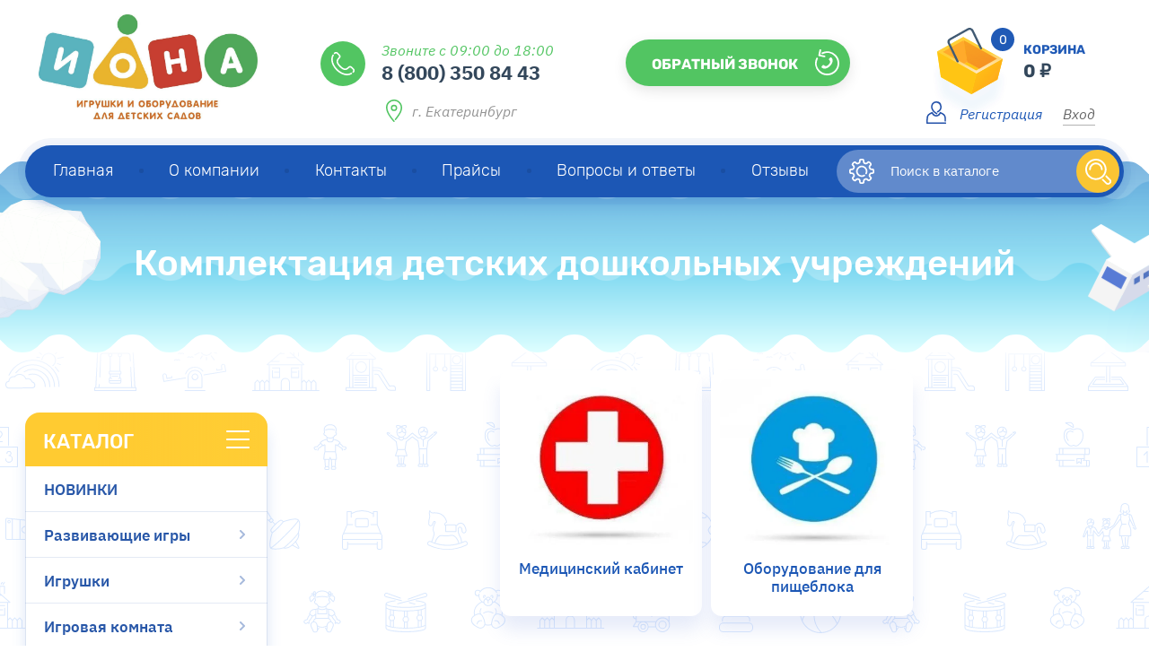

--- FILE ---
content_type: text/html; charset=utf-8
request_url: https://comiona.ru/shop/folder/osobye-pomeshcheniya
body_size: 34726
content:


	<!doctype html>
 
<html lang="ru">
	 
	<head>
		 
		<meta charset="utf-8">
		 
		<meta name="robots" content="all"/>
		 <title>Особые помещения </title> 
		<meta name="description" content="Особые помещения ">
		 
		<meta name="keywords" content="Особые помещения ">
		 
		<meta name="SKYPE_TOOLBAR" content="SKYPE_TOOLBAR_PARSER_COMPATIBLE">
		<meta name="viewport" content="width=device-width, height=device-height, initial-scale=1.0, maximum-scale=1.0, user-scalable=no">
		 
		<meta name="msapplication-tap-highlight" content="no"/>
		 
		<meta name="format-detection" content="telephone=no">
		 
		<meta http-equiv="x-rim-auto-match" content="none">
		 
		<!--  -->
		<link rel="stylesheet" href="/g/css/styles_articles_tpl.css">
		 
		<link rel="stylesheet" href="/t/v1025/images/css/styles.css">
		 
		<link rel="stylesheet" href="/t/v1025/images/css/designblock.scss.css">
		 
		<link rel="stylesheet" href="/t/v1025/images/css/s3_styles.scss.css">
		 
		<script src="/g/libs/jquery/1.10.2/jquery.min.js"></script>
		 
		<script src="/g/s3/misc/adaptiveimage/1.0.0/adaptiveimage.js"></script>
		 
            <!-- 46b9544ffa2e5e73c3c971fe2ede35a5 -->
            <script src='/shared/s3/js/lang/ru.js'></script>
            <script src='/shared/s3/js/common.min.js'></script>
        <link rel='stylesheet' type='text/css' href='/shared/s3/css/calendar.css' /><link rel='stylesheet' type='text/css' href='/shared/highslide-4.1.13/highslide.min.css'/>
<script type='text/javascript' src='/shared/highslide-4.1.13/highslide-full.packed.js'></script>
<script type='text/javascript'>
hs.graphicsDir = '/shared/highslide-4.1.13/graphics/';
hs.outlineType = null;
hs.showCredits = false;
hs.lang={cssDirection:'ltr',loadingText:'Загрузка...',loadingTitle:'Кликните чтобы отменить',focusTitle:'Нажмите чтобы перенести вперёд',fullExpandTitle:'Увеличить',fullExpandText:'Полноэкранный',previousText:'Предыдущий',previousTitle:'Назад (стрелка влево)',nextText:'Далее',nextTitle:'Далее (стрелка вправо)',moveTitle:'Передвинуть',moveText:'Передвинуть',closeText:'Закрыть',closeTitle:'Закрыть (Esc)',resizeTitle:'Восстановить размер',playText:'Слайд-шоу',playTitle:'Слайд-шоу (пробел)',pauseText:'Пауза',pauseTitle:'Приостановить слайд-шоу (пробел)',number:'Изображение %1/%2',restoreTitle:'Нажмите чтобы посмотреть картинку, используйте мышь для перетаскивания. Используйте клавиши вперёд и назад'};</script>
<link rel="icon" href="/favicon.ico" type="image/x-icon">
<link rel="apple-touch-icon" href="/touch-icon-iphone.png">
<link rel="apple-touch-icon" sizes="76x76" href="/touch-icon-ipad.png">
<link rel="apple-touch-icon" sizes="120x120" href="/touch-icon-iphone-retina.png">
<link rel="apple-touch-icon" sizes="152x152" href="/touch-icon-ipad-retina.png">
<meta name="msapplication-TileImage" content="/touch-w8-mediumtile.png"/>
<meta name="msapplication-square70x70logo" content="/touch-w8-smalltile.png" />
<meta name="msapplication-square150x150logo" content="/touch-w8-mediumtile.png" />
<meta name="msapplication-wide310x150logo" content="/touch-w8-widetile.png" />
<meta name="msapplication-square310x310logo" content="/touch-w8-largetile.png" />

<link rel='stylesheet' type='text/css' href='/t/images/__csspatch/1/patch.css'/>

<!--s3_require-->
<link rel="stylesheet" href="/g/basestyle/1.0.1/user/user.css" type="text/css"/>
<link rel="stylesheet" href="/g/basestyle/1.0.1/user/user.blue.css" type="text/css"/>
<script type="text/javascript" src="/g/basestyle/1.0.1/user/user.js" async></script>
<!--/s3_require-->




	<link rel="stylesheet" type="text/css" href="/g/shop2v2/default/css/theme.less.css"><script type="text/javascript" src="/g/printme.js?123"></script>
<script type="text/javascript" src="/g/shop2v2/default/js/tpl.js?123"></script>
<script type="text/javascript" src="/g/shop2v2/default/js/baron.min.js?123"></script>
<script type="text/javascript" src="/g/shop2v2/default/js/shop2.2.js?123"></script>
<script type="text/javascript">shop2.init({"productRefs": [],"apiHash": {"getPromoProducts":"093a7767a49e4de5e26c997040464efb","getSearchMatches":"18887e720e65053b838ef72ebe31d0b7","getFolderCustomFields":"80ae03146407e043b36910a90d88ac50","getProductListItem":"e929aee9f7295d4a2f799e10f6ea70ae","cartAddItem":"b4bb22374c49cdc38d6cf47a20664229","cartRemoveItem":"9cdcef63180ab49a4c85d17e5f81bfb6","cartUpdate":"ef33f206f6857feebd7b8788a94be22f","cartRemoveCoupon":"5017b1d1542b6fadc26d659413cafb74","cartAddCoupon":"16cd32e654fc7c0ab6abcf84b26669f5","deliveryCalc":"3c0efbefa239b924b2c8626b1a743050","printOrder":"052b14147c9104b1d04d1bb3b9045cd2","cancelOrder":"59f9d0b818239df3b491857756f47d36","cancelOrderNotify":"303745ad80c4ab3c81037e115e0a3cca","repeatOrder":"99a9443ba8b6b5447366a45a05441e69","paymentMethods":"2f7cdf73a682ee0409a6c9b578a10c3d","compare":"cef7d1eb5919beda5204cf477876c154"},"verId": 1713040,"mode": "folder","step": "","uri": "/shop","IMAGES_DIR": "/d/","my": {"filter_title":"\u0424\u0438\u043b\u044c\u0442\u0440","price_fa_rouble":true,"buy_btn_my":"\u041a\u0443\u043f\u0438\u0442\u044c","hide_share":true}});shop2.filter._pre_params = "&s[folder_id]=56264501";</script>
<style type="text/css">.product-item-thumb {width: 180px;}.product-item-thumb .product-image, .product-item-simple .product-image {height: 160px;width: 180px;}.product-item-thumb .product-amount .amount-title {width: 84px;}.product-item-thumb .product-price {width: 130px;}.shop2-product .product-side-l {width: 336px;}.shop2-product .product-image {height: 160px;width: 336px;}.shop2-product .product-thumbnails li {width: 102px;height: 102px;}</style>		<link href="/g/s3/anketa2/1.0.0/css/jquery-ui.css" rel="stylesheet" type="text/css"/>
		 
		<script src="/g/libs/jqueryui/1.10.0/jquery-ui.min.js" type="text/javascript"></script>
		 		<script src="/g/s3/anketa2/1.0.0/js/jquery.ui.datepicker-ru.js"></script>
		 
		<link rel="stylesheet" href="/g/libs/jquery-popover/0.0.3/jquery.popover.css">
		 
		<script src="/g/libs/jquery-popover/0.0.3/jquery.popover.min.js" type="text/javascript"></script>
		 
		<script src="/g/s3/misc/form/1.2.0/s3.form.js" type="text/javascript"></script>
		 
		<link rel="stylesheet" href="/g/libs/photoswipe/4.1.0/photoswipe.css">
		 
		<link rel="stylesheet" href="/g/libs/photoswipe/4.1.0/default-skin/default-skin.css">
		 
		<script type="text/javascript" src="/g/libs/photoswipe/4.1.0/photoswipe.min.js"></script>
		 
		<script type="text/javascript" src="/g/libs/photoswipe/4.1.0/photoswipe-ui-default.min.js"></script>
		 
		<script src="/g/libs/jquery-bxslider/4.1.2/jquery.bxslider.min.js" type="text/javascript"></script>
		 
		<script src="https://api-maps.yandex.ru/2.1/?lang=ru_RU" type="text/javascript"></script>
		  
		<script type="text/javascript" src="/t/v1025/images/js/main.js"></script>
		
			<link rel="stylesheet" href="/g/css/styles_articles_tpl.css">

            <!-- 46b9544ffa2e5e73c3c971fe2ede35a5 -->
            <script src='/shared/s3/js/lang/ru.js'></script>
            <script src='/shared/s3/js/common.min.js'></script>
        <link rel='stylesheet' type='text/css' href='/shared/s3/css/calendar.css' /><link rel='stylesheet' type='text/css' href='/shared/highslide-4.1.13/highslide.min.css'/>
<script type='text/javascript' src='/shared/highslide-4.1.13/highslide-full.packed.js'></script>
<script type='text/javascript'>
hs.graphicsDir = '/shared/highslide-4.1.13/graphics/';
hs.outlineType = null;
hs.showCredits = false;
hs.lang={cssDirection:'ltr',loadingText:'Загрузка...',loadingTitle:'Кликните чтобы отменить',focusTitle:'Нажмите чтобы перенести вперёд',fullExpandTitle:'Увеличить',fullExpandText:'Полноэкранный',previousText:'Предыдущий',previousTitle:'Назад (стрелка влево)',nextText:'Далее',nextTitle:'Далее (стрелка вправо)',moveTitle:'Передвинуть',moveText:'Передвинуть',closeText:'Закрыть',closeTitle:'Закрыть (Esc)',resizeTitle:'Восстановить размер',playText:'Слайд-шоу',playTitle:'Слайд-шоу (пробел)',pauseText:'Пауза',pauseTitle:'Приостановить слайд-шоу (пробел)',number:'Изображение %1/%2',restoreTitle:'Нажмите чтобы посмотреть картинку, используйте мышь для перетаскивания. Используйте клавиши вперёд и назад'};</script>
<link rel="icon" href="/favicon.ico" type="image/x-icon">
<link rel="apple-touch-icon" href="/touch-icon-iphone.png">
<link rel="apple-touch-icon" sizes="76x76" href="/touch-icon-ipad.png">
<link rel="apple-touch-icon" sizes="120x120" href="/touch-icon-iphone-retina.png">
<link rel="apple-touch-icon" sizes="152x152" href="/touch-icon-ipad-retina.png">
<meta name="msapplication-TileImage" content="/touch-w8-mediumtile.png"/>
<meta name="msapplication-square70x70logo" content="/touch-w8-smalltile.png" />
<meta name="msapplication-square150x150logo" content="/touch-w8-mediumtile.png" />
<meta name="msapplication-wide310x150logo" content="/touch-w8-widetile.png" />
<meta name="msapplication-square310x310logo" content="/touch-w8-largetile.png" />

<link rel='stylesheet' type='text/css' href='/t/images/__csspatch/1/patch.css'/>

<!--s3_require-->
<link rel="stylesheet" href="/g/basestyle/1.0.1/user/user.css" type="text/css"/>
<link rel="stylesheet" href="/g/basestyle/1.0.1/user/user.blue.css" type="text/css"/>
<script type="text/javascript" src="/g/basestyle/1.0.1/user/user.js" async></script>
<!--/s3_require-->
		<link rel="stylesheet" href="/g/templates/webmake/shop2/1.0.0/css/shop.scss.css">
		<script src="/g/templates/webmake/shop2/1.0.0/js/owl.carousel.min.js" charset="utf-8"></script>
		<script src="/g/templates/webmake/shop2/1.0.0/js/jquery.formstyler.min.js"></script>
		<script src="/g/templates/webmake/shop2/1.0.0/js/jquery.responsivetabs.min.js"></script>
		<script src="/g/templates/webmake/shop2/1.0.0/js/tap_file.js" charset="utf-8"></script>
		<script src="/g/s3/misc/includeform/0.0.3/s3.includeform.js"></script>
		<script src="/g/templates/shop2/2.63.2/js/nouislider.min.js"></script>
		<script src="/g/libs/jquery-sly/1.6.1/sly.min.js"></script>
		<script src="/g/libs/jquery-slick/1.5.8/slick.min.js"></script>
		<link rel="stylesheet" href="/t/v1025/images/css/shop_styles.less.css">
		<script src="/t/v1025/images/js/shop_main.js" charset="utf-8"></script>
		
		<link rel="stylesheet" href="/t/v1025/images/autocomplite/jquery-ui.css">
		<script src="/t/v1025/images/autocomplite/jquery-ui.min.js"></script>
		
		<link rel="stylesheet" href="/t/v1025/images/css/addon.block.less.css">
		  
		<!--[if lt IE 10]> <script src="/g/libs/ie9-svg-gradient/0.0.1/ie9-svg-gradient.min.js"></script> <script src="/g/libs/jquery-placeholder/2.0.7/jquery.placeholder.min.js"></script> <script src="/g/libs/jquery-textshadow/0.0.1/jquery.textshadow.min.js"></script> <script src="/g/s3/misc/ie/0.0.1/ie.js"></script> <![endif]-->
		<!--[if lt IE 9]> <script src="/g/libs/html5shiv/html5.js"></script> <![endif]-->
		   
	</head>
	 
	<body>
		 
		<div class="wrapper editorElement layer-type-wrapper" >
			  <div class="side-panel side-panel-64 widget-type-side_panel editorElement layer-type-widget widget-144" data-layers="['widget-30':['tablet-portrait':'inSide','mobile-landscape':'inSide','mobile-portrait':'inSide'],'widget-39':['tablet-landscape':'inSide','tablet-portrait':'inSide','mobile-landscape':'inSide','mobile-portrait':'inSide'],'widget-29':['tablet-landscape':'inSide','tablet-portrait':'inSide','mobile-landscape':'inSide','mobile-portrait':'inSide'],'widget-38':['tablet-landscape':'onTop','tablet-portrait':'onTop','mobile-landscape':'onTop','mobile-portrait':'onTop'],'widget-146':['tablet-landscape':'onTop','tablet-portrait':'onTop','mobile-landscape':'onTop','mobile-portrait':'onTop']]" data-phantom="0" data-position="left">
	<div class="side-panel-top">
		<div class="side-panel-button">
			<span class="side-panel-button-icon">
				<span class="side-panel-button-icon-line"></span>
				<span class="side-panel-button-icon-line"></span>
				<span class="side-panel-button-icon-line"></span>
			</span>
		</div>
		<div class="side-panel-top-inner" ></div>
	</div>
	<div class="side-panel-mask"></div>
	<div class="side-panel-content">
		<div class="side-panel-close"></div>		<div class="side-panel-content-inner"></div>
	</div>
</div>   
			<div class="editorElement layer-type-block ui-droppable block-24" >
				<div class="editorElement layer-type-block ui-droppable block-25" >
					<div class="layout column layout_7" >
						<div class="site-name-7 widget-32 widget-type-site_name editorElement layer-type-widget">
							 <a href="https://comiona.ru"> 						 						 						<div class="sn-wrap">  
							<div class="sn-logo">
								 
								<img src="/d/bezymyannyy-12.jpg" alt="">
								 
							</div>
							   
						</div>
						 </a> 
				</div>
			</div>
			<div class="layout column layout_54" >
				<div class="editorElement layer-type-block ui-droppable block-46" >
					<div class="layout column layout_80" >
						<div class="editorElement layer-type-block ui-droppable block-54" >
							  	<div class="phones-9 widget-33 phones-block contacts-block widget-type-contacts_phone editorElement layer-type-widget">
		<div class="inner">
			<label class="cell-icon" for="tg-phones-9">
				<div class="icon"></div>
			</label>
			<input id="tg-phones-9" class="tgl-but" type="checkbox">
			<div class="block-body-drop">
				<div class="cell-text">
					<div class="title"><div class="align-elem">Звоните с 09:00 до 18:00</div></div>
					<div class="text_body">
						<div class="align-elem">
															<a href="tel:88003508443">8 (800) 350 84 43</a>
													</div>
					</div>
				</div>
			</div>
		</div>
	</div>
        <div class="address-79 widget-153 address-block contacts-block widget-type-contacts_address editorElement layer-type-widget">
        <div class="inner">
            <label class="cell-icon" for="tg79">
                <div class="icon"></div>
            </label>
            <input id="tg79" class="tgl-but" type="checkbox">
            <div class="block-body-drop">
                <div class="cell-text">
                    <div class="title"><div class="align-elem">Адрес:</div></div>
                    <div class="text_body">
                        <div class="align-elem">г. Екатеринбург</div>
                    </div>
                </div>
            </div>
        </div>
    </div>
  
						</div>
					</div>
					<div class="layout column layout_49" >
						  	<a class="button-49 widget-58 widget-type-button editorElement layer-type-widget" href="#"  data-api-type="popup-form" data-api-url="/-/x-api/v1/public/?method=form/postform&param[form_id]=83749841&param[tpl]=wm.form.popup.tpl&placeholder=title&tit_en=0&sh_err_msg=0&ic_en=0&u_s=/users" data-wr-class="popover-wrap-49"><span>обратный звонок</span></a>
  
					</div>
				</div>
			</div>
			<div class="layout column layout_55" >
				<div class="editorElement layer-type-block ui-droppable block-47" >
					    
					  <div class="widget-38">
					  	<div id="shop2-cart-preview" class="cart-wr cart-disabled">
	<a href="/shop/cart" class="cart-in">
		<span class="cart-ico-wr">
				        <div class="cart-total-amount">0</div>
		</span>
		<span class="body">
			<span class="cart-total-title">КОРЗИНА</span>
			<div class="cart-total-sum">0 <span><em class="fa fa-rouble"></em></span></div>
		</span>
	</a>
	</div>					  </div>
					  <div class="authorization-16 widget-39 lined_mode authorization-init widget-type-authorization editorElement layer-type-widget">
		<div class="block-body-drop">
		<div class="block-body">
												<div class="register-links">
						<a href="/users/register" class="register-type2">Регистрация</a>
						<a href="/users/login" class="login-type2">Вход</a>
					</div>
									</div>
	</div>
</div>  
				</div>
			</div>
		</div>
		<div class="editorElement layer-type-block ui-droppable block-30" >
			<div class="layout column layout_4" >
				<div class="widget-30 horizontal menu-4 wm-widget-menu widget-type-menu_horizontal editorElement layer-type-widget" data-screen-button="more" data-responsive-tl="button" data-responsive-tp="button" data-responsive-ml="columned" data-more-text="..." data-child-icons="0">
					 
					<div class="menu-button">
						Меню
					</div>
					 
					<div class="menu-scroll">
						     <ul><li class="opened active menu-item"><a href="/" ><span class="menu-item-text">Главная</span></a></li><li class="delimiter"></li><li class="menu-item"><a href="/o-kompanii" ><span class="menu-item-text">О компании</span></a></li><li class="delimiter"></li><li class="menu-item"><a href="/contact" ><span class="menu-item-text">Контакты</span></a></li><li class="delimiter"></li><li class="menu-item"><a href="/prais" ><span class="menu-item-text">Прайсы</span></a></li><li class="delimiter"></li><li class="menu-item"><a href="/voprosy-i-otvety" ><span class="menu-item-text">Вопросы и ответы</span></a></li><li class="delimiter"></li><li class="menu-item"><a href="/otzyvy" ><span class="menu-item-text">Отзывы</span></a></li></ul> 
					</div>
					 
				</div>
			</div>
			<div class="layout column layout_18" >
				<div class="editorElement layer-type-block ui-droppable block-27" >
					<div class="layout column layout_77" >
						<div class="widget-152 search-online-button"></div>
						    
					</div>
					<div class="layout column layout_67" >
						  <div class="widget-146 search-67 wm-search widget-type-search editorElement layer-type-widget"
	 data-setting-type="fade"
	 data-setting-animate="0"
	 data-setting-animate_list="0,0,0,0,0"
		>
	<form class="wm-search-inner" enctype="multipart/form-data" name="searchForm" method="get" action="/shop/search">
		<input id="search_auto" class="wm-input-default"  type="text" name="search_text" onblur="this.value=this.value==''?'Поиск в каталоге':this.value" onfocus="this.value=this.value=='Поиск в каталоге'?'':this.value;" value="Поиск в каталоге">
		<button class="wm-input-default" type="submit"></button>
	<re-captcha data-captcha="recaptcha"
     data-name="captcha"
     data-sitekey="6LddAuIZAAAAAAuuCT_s37EF11beyoreUVbJlVZM"
     data-lang="ru"
     data-rsize="invisible"
     data-type="image"
     data-theme="light"></re-captcha></form>
</div>  
					</div>
				</div>
			</div>
		</div>
		<div class="editorElement layer-type-block ui-droppable block-48 in" >
			<div class="editorElement layer-type-block ui-droppable block-53 in" >
				  	    
    
    
    
        
    		<div class="blocklist blocklist-65 widget-145 horizontal_mode widget-type-block_list editorElement layer-type-widget" data-slider="0,0,0,0,0" data-swipe="0,0,0,0,0" data-setting-mode="horizontal" data-setting-pause="4000" data-setting-auto="1" data-setting-controls="1,1,1,1,1" data-setting-pager="1,1,1,1,1" data-setting-pager_selector=".blocklist-65 .pager-wrap" data-setting-prev_selector=".blocklist-65 .prev" data-setting-next_selector=".blocklist-65 .next" data-setting-count="3,3,3,3,3" data-setting-columns="4,4,2,2,2" data-setting-move="" data-setting-prev_text="" data-setting-next_text="" data-setting-auto_controls_selector=".blocklist-65 .auto_controls" data-setting-auto_controls="0,0,0,0,0" data-setting-autoControlsCombine="0" data_photo_swipe="0" item_id="65" data-setting-vertical_aligner="none">

            				<div class="header">
					<div class="header_text"><div class="align-elem">Комплектация детских дошкольных учреждений</div></div>
                    
				</div>
                        			<div class="body-outer" data-columns="0,0,0,0,0">
				<div class="body">
					<div class="swipe-shadow-left"></div>
					<div class="swipe-shadow-right"></div>
					<div class="list"><div class="item-outer"><div class="item"><div class="image"><a href="https://comiona.ru/prais"><span class="img-convert img-contain"><img src="/thumb/2/97tC1FNMA-wCez16V_geYA/r/d/1.png" alt="Более 2000"></span></a><div class="image-inner"></div></div><div class="el-text-wrapper"><span class="title"><a href="https://comiona.ru/prais"><span class="align-elem">Более 2000</span></a></span><div class="text"><div class="align-elem">позиций</div></div></div></div></div><div class="item-outer"><div class="item"><div class="image"><a href="https://comiona.ru/voprosy-i-otvety"><span class="img-convert img-contain"><img src="/thumb/2/fas2rNy7IXhJ-erW0qQGOg/r/d/2.png" alt="Доставка"></span></a><div class="image-inner"></div></div><div class="el-text-wrapper"><span class="title"><a href="https://comiona.ru/voprosy-i-otvety"><span class="align-elem">Доставка</span></a></span><div class="text"><div class="align-elem">по всей России</div></div></div></div></div><div class="item-outer"><div class="item"><div class="image"><a href="https://comiona.ru/o-kompanii"><span class="img-convert img-contain"><img src="/thumb/2/7uFmRdmes4mge7jcCKMIdw/r/d/3.png" alt="Работаем"></span></a><div class="image-inner"></div></div><div class="el-text-wrapper"><span class="title"><a href="https://comiona.ru/o-kompanii"><span class="align-elem">Работаем</span></a></span><div class="text"><div class="align-elem">&nbsp;по 44ФЗ / 223ФЗ</div></div></div></div></div><div class="item-outer"><div class="item"><div class="image"><a href="https://comiona.ru/otzyvy"><span class="img-convert img-contain"><img src="/thumb/2/i2gtGXdBwPWd7fmvauvlrQ/r/d/4.png" alt="Отзывы"></span></a><div class="image-inner"></div></div><div class="el-text-wrapper"><span class="title"><a href="https://comiona.ru/otzyvy"><span class="align-elem">Отзывы</span></a></span><div class="text"><div class="align-elem">довольных клиентов</div></div></div></div></div></div>
				</div>
			</div>
                                			<div class="controls">
				<span class="prev"></span>
				<span class="next"></span>
			</div>
            
			<div class="bx-pager-wrap">
				<div class="bx-auto_controls">
                            			<div class="auto_controls"></div>
            
                            			<div class="pager-wrap"></div>
            
				</div>
			</div>

		</div>

        
      
			</div>
		</div>
	</div>
	<div class="editorElement layer-type-block ui-droppable block-23" >
				<div class="layout column layout_21" >
			<div class="editorElement layer-type-block ui-droppable block-29" >
				<div class="widget-29 popup menu-3 wm-widget-menu vertical widget-type-menu_vertical editorElement layer-type-widget" data-child-icons="1">
					  					<div class="menu-title">
						Каталог
					</div>
					 
					<div class="menu-button">
						Меню
					</div>
					 
					<div class="menu-scroll">
						    <ul><li class="menu-item"><a href="/shop/folder/novinki" ><span class="menu-item-text">НОВИНКИ</span></a></li><li class="delimiter"></li><li class="menu-item"><a href="/shop/folder/poznovatelno-rechevoe-razvitie" ><span class="menu-item-text">Развивающие игры</span></a><ul class="level-2"><li><a href="/shop/folder/stroitelnyy-material-konstruktory" >Конструкторы</a><ul class="level-3"><li><a href="/shop/folder/nabory-stroitelnykh-kubikov" >Пластмассовые конструкторы</a><ul class="level-4"><li><a href="/shop/folder/konstruktory-s-boltami-i-gaykami" >Конструкторы с болтами и гайками</a></li></ul></li><li class="delimiter"></li><li><a href="/shop/folder/tematicheskiye-konstrutory-stroitelnyye-nabory" >Тематические конструкторы, строительные наборы</a></li><li class="delimiter"></li><li><a href="/shop/folder/myagkiye-konstruktory" >Мягкие конструкторы</a></li><li class="delimiter"></li><li><a href="/shop/folder/magnitnyye-konstruktory" >Магнитные конструкторы</a></li><li class="delimiter"></li><li><a href="/shop/folder/konstruktory-lego" >Конструкторы ЛЕГО</a></li><li class="delimiter"></li><li><a href="/shop/folder/derevyannye-konstruktory" >Деревянные конструкторы</a></li><li class="delimiter"></li><li><a href="/shop/folder/konstruktory-cuboro" >Конструкторы CUBORO</a></li><li class="delimiter"></li><li><a href="/shop/folder/konstruktory-polydron" >Конструкторы POLYDRON</a></li></ul></li><li class="delimiter"></li><li><a href="/shop/folder/golovolomki" >Головоломки</a></li><li class="delimiter"></li><li><a href="/shop/folder/igry-na-posledovatelnost-do-i-posle" >Игры на развитие памяти и внимания</a></li><li class="delimiter"></li><li><a href="/shop/folder/izucheniye-form-tsvetov-ob-yemov" >Изучение форм, цветов, объемов</a></li><li class="delimiter"></li><li><a href="/shop/folder/issledovatelskaya-deyatelnost" >Исследовательская деятельность</a><ul class="level-3"><li><a href="/shop/folder/nabory-dlya-demonstratsii-yavleniy" >Наборы для демонстрации явлений</a></li></ul></li><li class="delimiter"></li><li><a href="/shop/folder/igry-na-magnitah" >Игры на магнитах</a></li><li class="delimiter"></li><li><a href="/shop/folder/mozayka" >Мозаики</a></li><li class="delimiter"></li><li><a href="/shop/folder/nastolnyye-i-pechatnyye-igry" >Настольные и печатные игры</a><ul class="level-3"><li><a href="/shop/folder/domino" >Домино</a></li><li class="delimiter"></li><li><a href="/shop/folder/loto" >Лото</a></li><li class="delimiter"></li><li><a href="/shop/folder/shahmaty-i-shashki" >Шахматы и шашки</a></li></ul></li><li class="delimiter"></li><li><a href="/shop/folder/pazly" >Пазлы и рамки-вкладыши</a></li><li class="delimiter"></li><li><a href="/shop/folder/bukvy" >Буквы и цифры</a></li><li class="delimiter"></li><li><a href="/shop/folder/schetnyy-material-izucheniye-chisla" >Счетный материал</a></li><li class="delimiter"></li><li><a href="/shop/folder/sortirovshchiki" >Сортеры</a></li><li class="delimiter"></li><li><a href="/shop/folder/kubiki-dlya-vizualizatsii" >Пирамидки и кубики</a></li><li class="delimiter"></li><li><a href="/shop/folder/myagkie-knizhki" >Развивающие мягкие игрушки</a></li></ul></li><li class="delimiter"></li><li class="menu-item"><a href="/shop/folder/igrushki-1" ><span class="menu-item-text">Игрушки</span></a><ul class="level-2"><li><a href="/shop/folder/syuzhetno-rolevye-igry" >Сюжетно-ролевые игры</a><ul class="level-3"><li><a href="/shop/folder/igrovyye-moduli-kukhnya" >Кухня и кафе</a></li><li class="delimiter"></li><li><a href="/shop/folder/igrovyye-moduli-masterskaya" >Мастерская</a></li><li class="delimiter"></li><li><a href="/shop/folder/igrovyye-moduli-magazin" >Магазин</a></li><li class="delimiter"></li><li><a href="/shop/folder/igrovyye-moduli-poliklinika" >Поликлиника</a></li><li class="delimiter"></li><li><a href="/shop/folder/igrovyye-moduli-parikmakherskaya" >Парикмахерская</a></li><li class="delimiter"></li><li><a href="/shop/folder/nabory-dlya-uborki" >Наборы хозяйки</a></li><li class="delimiter"></li><li><a href="/shop/folder/dorozhnyye-znaki" >Правила безопасности дорожного движения</a></li><li class="delimiter"></li><li><a href="/shop/folder/nabory-produktov" >Наборы продуктов</a></li><li class="delimiter"></li><li><a href="/shop/folder/professii" >Профессии</a></li></ul></li><li class="delimiter"></li><li><a href="/shop/folder/balansiry-nastolnye" >Балансиры настольные</a></li><li class="delimiter"></li><li><a href="/shop/folder/gorki-stuchalki" >Горки и стучалки</a></li><li class="delimiter"></li><li><a href="/shop/folder/katalki" >Детский транспорт, толокары и качалки</a></li><li class="delimiter"></li><li><a href="/shop/folder/igrushki-zabavy" >Игрушки - забавы</a><ul class="level-3"><li><a href="/shop/folder/yula-volchok" >Юла, волчок</a></li><li class="delimiter"></li><li><a href="/shop/folder/nevalyashki" >Неваляшки</a></li><li class="delimiter"></li><li><a href="/shop/folder/mekhanicheskiye-zavodnyye-igrushki" >Заводные игрушки</a></li></ul></li><li class="delimiter"></li><li><a href="/shop/folder/igrushki-personazhi" >Игрушки-персонажи</a><ul class="level-3"><li><a href="/shop/folder/lyudi" >Люди</a></li><li class="delimiter"></li><li><a href="/shop/folder/zhivotnyye" >Животные</a></li><li class="delimiter"></li><li><a href="/shop/folder/skazochnyye-i-istoricheskiye-personazhi" >Сказочные и исторические персонажи</a></li><li class="delimiter"></li><li><a href="/shop/folder/igrovyye-tematicheskiye-nabory-s-melkimi-personazhami" >Игровые тематические наборы с мелкими персонажами</a></li></ul></li><li class="delimiter"></li><li><a href="/shop/folder/kukly" >Куклы и всё для них</a><ul class="level-3"><li><a href="/shop/folder/kukly-mladentsy" >Пупсы</a></li><li class="delimiter"></li><li><a href="/shop/folder/kukly-do-30-sm" >Куклы до 40 см</a></li><li class="delimiter"></li><li><a href="/shop/folder/kukly-40-45-sm" >Куклы от 40 см</a></li><li class="delimiter"></li><li><a href="/shop/folder/kukly-etnicheskiye" >Куклы этнические</a></li><li class="delimiter"></li><li><a href="/shop/folder/kukly-po-professiyam" >Куклы по профессиям</a></li><li class="delimiter"></li><li><a href="/shop/folder/aksescuary-dlya-kukol" >Аксесcуары для кукол</a><ul class="level-4"><li><a href="/shop/folder/odezhda-dlya-kukol" >Одежда для кукол</a></li><li class="delimiter"></li><li><a href="/shop/folder/kolyaski-dlya-kukol" >Коляски для кукол</a></li><li class="delimiter"></li><li><a href="/shop/folder/komplekty-mebeli-dlya-kukol" >Мебель для кукол</a></li><li class="delimiter"></li><li><a href="/shop/folder/krovati-postelnoye-belye-dlya-kuol" >Кровати, постельное белье для кукол</a></li><li class="delimiter"></li><li><a href="/shop/folder/posuda-dlya-kukol" >Посуда для кукол</a></li></ul></li><li class="delimiter"></li><li><a href="/shop/folder/domiki-dlya-kukol" >Домики для кукол</a></li></ul></li><li class="delimiter"></li><li><a href="/shop/folder/katalki-labirinty-brodilki" >Лабиринты и каталки</a></li><li class="delimiter"></li><li><a href="/shop/folder/matreshki" >Матрешки</a></li><li class="delimiter"></li><li><a href="/shop/folder/mashinki" >Модели транспорта</a><ul class="level-3"><li><a href="/shop/folder/legkovyye" >Легковые</a></li><li class="delimiter"></li><li><a href="/shop/folder/gruzovyye" >Грузовые</a></li><li class="delimiter"></li><li><a href="/shop/folder/spetstekhnika" >Спецтехника</a></li><li class="delimiter"></li><li><a href="/shop/folder/voyennyye" >Военные</a></li><li class="delimiter"></li><li><a href="/shop/folder/garazhi-parkovki-treki" >Гаражи, парковки, треки</a></li><li class="delimiter"></li><li><a href="/shop/folder/kosmicheskaya-tekhnika" >Космическая техника и аэропорт</a></li><li class="delimiter"></li><li><a href="/shop/folder/mulyazhi-transporta" >Водный транспорт</a></li></ul></li><li class="delimiter"></li><li><a href="/shop/folder/shnurovki" >Шнуровки</a></li></ul></li><li class="delimiter"></li><li class="menu-item"><a href="/shop/folder/napolnenie-dlya-igrovoj-komnaty" ><span class="menu-item-text">Игровая комната</span></a><ul class="level-2"><li><a href="/shop/folder/igrovaya-myagkaya-mebel" >Мягкие модули</a><ul class="level-3"><li><a href="/shop/folder/myagkiye-moduli-v-vide-zhivotnykh" >Мягкие модули в виде животных</a></li></ul></li><li class="delimiter"></li><li><a href="/shop/folder/igrovyye-domiki" >Игровые домики и туннели</a></li><li class="delimiter"></li><li><a href="/shop/folder/landshaftnyye-stoly-kovriki" >Коврики и покрытие для пола</a><ul class="level-3"><li><a href="/shop/folder/nastennye-razvivayushchie-kovriki" >Настенные развивающие коврики</a></li><li class="delimiter"></li><li><a href="/shop/folder/myagkij-pol" >Мягкий пол</a></li><li class="delimiter"></li><li><a href="/shop/folder/napolnye-razvivayushchie-kovriki" >Напольные развивающие коврики</a></li></ul></li><li class="delimiter"></li><li><a href="/shop/folder/moduli-dlya-igr-s-peskom-i-vodoy" >Модули для игр с песком и водой</a><ul class="level-3"><li><a href="/shop/folder/igrushki-dlya-igr-s-peskom" >Игрушки для игр с песком</a></li><li class="delimiter"></li><li><a href="/shop/folder/svetovye-stoly-dlya-pesochnoj-animacii" >Световые столы для песочной анимации</a></li><li class="delimiter"></li><li><a href="/shop/folder/ebru" >Эбру</a></li><li class="delimiter"></li><li><a href="/shop/folder/centry-vody-i-peska" >Центры воды и песка</a></li></ul></li><li class="delimiter"></li><li><a href="/shop/folder/razvivayushchiye-tsentry-i-didakticheskiye-stoly" >Дидактические панели и бизиборды</a><ul class="level-3"><li><a href="/shop/folder/kistevye-trenazhery" >Кистевые тренажеры</a></li><li class="delimiter"></li><li><a href="/shop/folder/universalnye-bizibordy" >Универсальные бизиборды</a></li><li class="delimiter"></li><li><a href="/shop/folder/nastolnye-paneli" >Настольные панели</a></li><li class="delimiter"></li><li><a href="/shop/folder/nastennye-paneli" >Настенные панели</a></li></ul></li><li class="delimiter"></li><li><a href="/shop/folder/nastennyye-plakaty-i-planshety" >Оформление стен и декорации</a></li><li class="delimiter"></li><li><a href="/shop/folder/tvorcheskaya-deyatelnost-i-hobbi-1" >Творческая деятельность и хобби</a><ul class="level-3"><li><a href="/shop/folder/lepka" >Лепка</a></li><li class="delimiter"></li><li><a href="/shop/folder/khudozhestvennaya-deyatelnost" >Рисование</a></li><li class="delimiter"></li><li><a href="/shop/folder/vspomogatelnyy-material" >Вспомогательный материал</a></li><li class="delimiter"></li><li><a href="/shop/folder/molberty" >Мольберты и доски</a></li></ul></li></ul></li><li class="delimiter"></li><li class="menu-item"><a href="/shop/folder/interaktivnoe-oborudovanie-i-kompyuternaya-tehnika-1" ><span class="menu-item-text">Интерактивное оборудование и компьютерная техника</span></a><ul class="level-2"><li><a href="/shop/folder/interaktivnye-stoly-i-paneli" >Интерактивные столы и панели</a></li><li class="delimiter"></li><li><a href="/shop/folder/interaktivnye-kompleksy" >Интерактивные комплексы</a></li><li class="delimiter"></li><li><a href="/shop/folder/interaktivnye-poly-i-steny" >Интерактивные полы и стены</a></li><li class="delimiter"></li><li><a href="/shop/folder/interaktivnye-pesochnicy" >Интерактивные песочницы</a></li><li class="delimiter"></li><li><a href="/shop/folder/kompyuternaya-tehnika-i-komplektuyushchie" >Компьютерная техника и комплектующие</a></li><li class="delimiter"></li><li><a href="/shop/folder/multstudii" >Мультстудии</a></li></ul></li><li class="delimiter"></li><li class="menu-item"><a href="/shop/folder/komnaty-razvitiya" ><span class="menu-item-text">Комнаты развития</span></a><ul class="level-2"><li><a href="/shop/folder/normativno-znakovyy-material" >Кабинет Психолога</a><ul class="level-3"><li><a href="/shop/folder/avtorskiye-metodiki" >Авторские методики развития</a><ul class="level-4"><li><a href="/shop/folder/kubiki-zajceva" >Методики Зайцева Н.А.</a></li><li class="delimiter"></li><li><a href="/shop/folder/logicheskij-ekran" >Логический экран и Логико малыш</a></li><li class="delimiter"></li><li><a href="/shop/folder/matematicheskij-planshet" >Математический планшет</a></li><li class="delimiter"></li><li><a href="/shop/folder/metodiki-nikitina" >Методики Никитина</a></li><li class="delimiter"></li><li><a href="/shop/folder/metodiki-perelman" >Методики Перельман</a></li><li class="delimiter"></li><li><a href="/shop/folder/metodika-piazhe" >Методика Пиаже</a></li><li class="delimiter"></li><li><a href="/shop/folder/metodiki-chaplygina" >Методики Чаплыгина</a></li><li class="delimiter"></li><li><a href="/shop/folder/montessori" >Монтессори</a></li><li class="delimiter"></li><li><a href="/shop/folder/metodiki-kyuizenera" >Палочки Кюизенера и блоки Дьенеша</a></li><li class="delimiter"></li><li><a href="/shop/folder/soty-kaje" >Соты Кайе</a></li></ul></li><li class="delimiter"></li><li><a href="/shop/folder/igrushki-dlya-raboty-s-psihologom" >Игрушки, рекомендованные психологами</a></li><li class="delimiter"></li><li><a href="/shop/folder/mebel-i-oborudovanie-dlya-kabineta-psihologa" >Мебель и оборудование для кабинета психолога</a></li></ul></li><li class="delimiter"></li><li><a href="/shop/folder/sensornaya-komnata" >Сенсорная комната</a><ul class="level-3"><li><a href="/shop/folder/taktilnyye-igrushki" >Тактильное оборудование</a></li><li class="delimiter"></li><li><a href="/shop/folder/oborudovanie-dlya-sensornoj-komnaty" >Фибероптические светоэффекты</a></li><li class="delimiter"></li><li><a href="/shop/folder/interaktivnye-sensornye-paneli" >Интерактивные светозвуковые сенсорные панели</a></li><li class="delimiter"></li><li><a href="/shop/folder/vozdushno-puzyrkovye-kolonny-i-sensornye-ugolki" >Воздушно-пузырьковые колонны и сенсорные уголки</a></li><li class="delimiter"></li><li><a href="/shop/folder/svetovye-pushki-i-proektory" >Световые пушки и проекторы</a></li><li class="delimiter"></li><li><a href="/shop/folder/sukhiye-basseyny" >Сухие бассейны</a></li><li class="delimiter"></li><li><a href="/shop/folder/sensornye-tropy" >Сенсорные тропы</a></li></ul></li><li class="delimiter"></li><li><a href="/shop/folder/kabinet-logopeda" >Кабинет Логопеда</a><ul class="level-3"><li><a href="/shop/folder/perchatochnyye-kukly-s-otkryvayushchimsya-rtom" >Логопедические куклы</a></li><li class="delimiter"></li><li><a href="/shop/folder/logopedicheskie-kompleksy" >Мебель и оборудование для логопедического кабинета</a></li><li class="delimiter"></li><li><a href="/shop/folder/logopedicheskie-zondy" >Логопедические зонды, их обработка и хранение</a></li><li class="delimiter"></li><li><a href="/shop/folder/logopedicheskie-kartinki-i-kartochki-dlya-razvitiya-rechi" >Логопедические пособия и карточки для развития речи</a></li><li class="delimiter"></li><li><a href="/shop/folder/razvivayushchie-rech-igry-i-igrushki" >Развивающие речь игры и игрушки</a></li><li class="delimiter"></li><li><a href="/shop/folder/razvitie-rechevogo-dyhaniya" >Развитие речевого дыхания</a></li></ul></li></ul></li><li class="delimiter"></li><li class="menu-item"><a href="/shop/folder/mebel" ><span class="menu-item-text">Мебель и текстиль</span></a><ul class="level-2"><li><a href="/shop/folder/mebel-dlya-dou" >Корпусная мебель</a><ul class="level-3"><li><a href="/shop/folder/gorshechnicy" >Горшечницы и полотенечницы</a></li><li class="delimiter"></li><li><a href="/shop/folder/detskie-stoly" >Детские столы</a></li><li class="delimiter"></li><li><a href="/shop/folder/komplektuyushchie-dlya-mebeli" >Комплектующие для мебели</a></li><li class="delimiter"></li><li><a href="/shop/folder/krovati" >Кровати</a></li><li class="delimiter"></li><li><a href="/shop/folder/kuhonnye-garnitury" >Кухонные гарнитуры</a></li><li class="delimiter"></li><li><a href="/shop/folder/polki" >Полки и консоли</a></li><li class="delimiter"></li><li><a href="/shop/folder/stellazhi" >Стеллажи и стенки</a></li><li class="delimiter"></li><li><a href="/shop/folder/stulchiki" >Стульчики</a></li><li class="delimiter"></li><li><a href="/shop/folder/hranenie-igrushek" >Хранение игрушек</a></li><li class="delimiter"></li><li><a href="/shop/folder/ugolki-prirody" >Уголки тематические</a><ul class="level-4"><li><a href="/shop/folder/ugolki-izo" >Уголки творчества</a></li><li class="delimiter"></li><li><a href="/shop/folder/ugolki-dezhurstv" >Уголки дежурств и книжные уголки</a></li><li class="delimiter"></li><li><a href="/shop/folder/ugolki-prirody-1" >Уголки природы</a></li><li class="delimiter"></li><li><a href="/shop/folder/sportivnye-ugolki" >Спортивные уголки</a></li></ul></li><li class="delimiter"></li><li><a href="/shop/folder/shkafchiki" >Шкафчики</a></li><li class="delimiter"></li><li><a href="/shop/folder/skamejki" >Скамейки</a></li></ul></li><li class="delimiter"></li><li><a href="/shop/folder/mebel-myagkaya" >Мягкая мебель</a><ul class="level-3"><li><a href="/shop/folder/kresla" >Кресла</a></li><li class="delimiter"></li><li><a href="/shop/folder/komplekty-mebeli" >Комплекты мебели</a></li></ul></li><li class="delimiter"></li><li><a href="/shop/folder/mebel-igrovaya" >Игровая мебель</a></li><li class="delimiter"></li><li><a href="/shop/folder/tekstil" >Текстиль</a><ul class="level-3"><li><a href="/shop/folder/komplekty-postelnogo-belya" >Комплекты постельного белья и постельные принадлежности</a></li><li class="delimiter"></li><li><a href="/shop/folder/matrasy-i-namatrasniki" >Матрасы и наматрасники</a></li><li class="delimiter"></li><li><a href="/shop/folder/odeyala-i-podushki" >Одеяла и подушки</a></li><li class="delimiter"></li><li><a href="/shop/folder/polotenca" >Полотенца и  пеленки</a></li></ul></li></ul></li><li class="delimiter"></li><li class="menu-item"><a href="/shop/folder/muzykalno-teatralnaya-deyatelnost" ><span class="menu-item-text">Музыкально-театральная деятельность</span></a><ul class="level-2"><li><a href="/shop/folder/teatralizovannaya-deyatelnost" >Театрализованная деятельность</a><ul class="level-3"><li><a href="/shop/folder/dekoratsii-1" >Декорации</a><ul class="level-4"><li><a href="/shop/folder/derevya" >Деревья</a></li><li class="delimiter"></li><li><a href="/shop/folder/griby" >Грибы</a></li><li class="delimiter"></li><li><a href="/shop/folder/zaborchiki" >Заборчики</a></li><li class="delimiter"></li><li><a href="/shop/folder/kusty" >Цветы и кусты</a></li><li class="delimiter"></li><li><a href="/shop/folder/les" >Лес</a></li><li class="delimiter"></li><li><a href="/shop/folder/skamejki-i-penechki" >Погода</a></li><li class="delimiter"></li><li><a href="/shop/folder/ogorod" >Деревенька</a></li><li class="delimiter"></li><li><a href="/shop/folder/tropiki" >Тропики</a></li></ul></li><li class="delimiter"></li><li><a href="/shop/folder/igrushki-dlya-kukolnogo-teatra" >Игрушки для кукольного театра</a><ul class="level-4"><li><a href="/shop/folder/perchatochnyye-kukly" >Перчаточные куклы</a></li><li class="delimiter"></li><li><a href="/shop/folder/palchikovyye-kukly" >Пальчиковые куклы</a></li><li class="delimiter"></li><li><a href="/shop/folder/kukla-shagayushchaya" >Кукла шагающая</a></li></ul></li><li class="delimiter"></li><li><a href="/shop/folder/karnavalnye-kostyumy" >Карнавальные костюмы</a><ul class="level-4"><li><a href="/shop/folder/rostovye-i-platkovye-kukly" >Ростовые и платковые куклы</a></li><li class="delimiter"></li><li><a href="/shop/folder/shapochki-maski" >Шапочки-маски</a></li></ul></li><li class="delimiter"></li><li><a href="/shop/folder/konstruktory-s-elementami-dekoratsiy-i-personazhami-skazok" >Конструктор-театр</a></li><li class="delimiter"></li><li><a href="/shop/folder/teatr-tenej" >Театр теней</a></li><li class="delimiter"></li><li><a href="/shop/folder/shirmy" >Ширмы</a></li><li class="delimiter"></li><li><a href="/shop/folder/ugolok-ryazheniya" >Уголки ряжения</a></li></ul></li><li class="delimiter"></li><li><a href="/shop/folder/muzykalnaya-deyatelnost" >Музыкальные инструменты</a></li></ul></li><li class="delimiter"></li><li class="menu-item"><a href="/shop/folder/narodnye-promysly" ><span class="menu-item-text">Народные промыслы</span></a><ul class="level-2"><li><a href="/shop/folder/gzhel" >Гжель</a></li><li class="delimiter"></li><li><a href="/shop/folder/gorodeckaya-rospis" >Городецкая роспись</a></li><li class="delimiter"></li><li><a href="/shop/folder/hohloma" >Хохлома</a></li><li class="delimiter"></li><li><a href="/shop/folder/mezenskaya-rospis" >Мезенская роспись</a></li></ul></li><li class="delimiter"></li><li class="menu-item"><a href="/shop/folder/fizicheskoye-razvitiye" ><span class="menu-item-text">Оборудование для физического развития</span></a><ul class="level-2"><li><a href="/shop/folder/obshcherazvivayushchiye-uprazhneniya" >Спортивный инвентарь</a><ul class="level-3"><li><a href="/shop/folder/myachi-gimnasticheskiye" >Мячи гимнастические</a></li><li class="delimiter"></li><li><a href="/shop/folder/komplekty-fizkulturnogo-inventarya" >Комплекты физкультурного инвентаря</a></li><li class="delimiter"></li><li><a href="/shop/folder/obruchi" >Обручи</a></li><li class="delimiter"></li><li><a href="/shop/folder/palki-gimnasticheskiye" >Палки гимнастические</a></li><li class="delimiter"></li><li><a href="/shop/folder/polosa-prepyatstviy" >Полоса препятствий</a></li><li class="delimiter"></li><li><a href="/shop/folder/khokkey" >Мячи</a></li><li class="delimiter"></li><li><a href="/shop/folder/lyzhi" >Лыжи и скакалки</a></li><li class="delimiter"></li><li><a href="/shop/folder/kegli" >Кегли</a></li><li class="delimiter"></li><li><a href="/shop/folder/balansirovka-i-koordinatsiya" >Балансиры</a></li><li class="delimiter"></li><li><a href="/shop/folder/koltsebrosy" >Кольцебросы</a></li><li class="delimiter"></li><li><a href="/shop/folder/meshochki-dlya-metaniya" >Мешочки для метания</a></li><li class="delimiter"></li><li><a href="/shop/folder/konteynery-dlya-khraneniya" >Контейнеры для хранения</a></li></ul></li><li class="delimiter"></li><li><a href="/shop/folder/igry" >Подвижные игры</a></li><li class="delimiter"></li><li><a href="/shop/folder/myachi-massazhnyye" >Мячи массажные и коврики</a></li><li class="delimiter"></li><li><a href="/shop/folder/gorki" >Спортивные комплексы и тренажёры</a></li></ul></li><li class="delimiter"></li><li class="menu-item"><a href="/shop/folder/pechatnaya-produkciya-i-kancelyarskie-prinadlezhnosti" ><span class="menu-item-text">Печатная продукция и канцелярские принадлежности</span></a><ul class="level-2"><li><a href="/shop/folder/uchebno-metodicheskiye-komplekty" >Учебно-методические комплекты</a></li><li class="delimiter"></li><li><a href="/shop/folder/didakticheskiye-kartochki" >Дидактический материал</a></li></ul></li><li class="delimiter"></li><li class="menu-item"><a href="/shop/folder/robototehnika-1" ><span class="menu-item-text">Робототехника и конструирование</span></a><ul class="level-2"><li><a href="/shop/folder/metodicheskie-kompleksy" >Методические комплексы</a></li><li class="delimiter"></li><li><a href="/shop/folder/robo" >Конструкторы Robo Kit</a></li><li class="delimiter"></li><li><a href="/shop/folder/konstruktory-uaro" >Конструкторы UARO</a></li><li class="delimiter"></li><li><a href="/shop/folder/nabory-lego" >Наборы Lego Education</a><ul class="level-3"><li><a href="/shop/folder/komplektuyushchie-lego" >Комплектующие Lego</a></li></ul></li><li class="delimiter"></li><li><a href="/shop/folder/programmirovanie-s-cubo" >Программирование с CUBO</a></li></ul></li><li class="delimiter"></li><li class="menu-item"><a href="/shop/folder/socialno-lichnostnoe-razvitie" ><span class="menu-item-text">Программа «Доступная среда»</span></a></li><li class="delimiter"></li><li class="menu-item"><a href="/shop/folder/hudogestvenno-esteticheskoe-razvitie" ><span class="menu-item-text">Праздники</span></a><ul class="level-2"><li><a href="/shop/folder/novyj-god" >Новый Год</a></li><li class="delimiter"></li><li><a href="/shop/folder/23-fevralya" >23 февраля</a></li><li class="delimiter"></li><li><a href="/shop/folder/8-marta" >8 марта</a></li><li class="delimiter"></li><li><a href="/shop/folder/9-maya" >9 мая</a></li></ul></li><li class="delimiter"></li><li class="menu-item"><a href="/shop/folder/ulichnoe-oborudovanie" ><span class="menu-item-text">Уличное оборудование</span></a></li><li class="delimiter"></li><li class="opened active menu-item"><a href="/shop/folder/osobye-pomeshcheniya" ><span class="menu-item-text">Специальные помещения</span></a><ul class="level-2"><li><a href="/shop/folder/medicinskij-kabinet" >Медицинский кабинет</a></li><li class="delimiter"></li><li><a href="/shop/folder/oborudovanie-dlya-pishchebloka" >Оборудование для пищеблока</a></li></ul></li></ul> 
					</div>
					 
				</div>
				  	    
    
    
    
        
    		<div class="blocklist blocklist-61 widget-64 horizontal_mode widget-type-block_list editorElement layer-type-widget" data-slider="1,1,1,1,1" data-swipe="0,0,0,0,0" data-setting-mode="horizontal" data-setting-pause="4000" data-setting-auto="1" data-setting-controls="1,1,1,1,1" data-setting-pager="1,1,1,1,1" data-setting-pager_selector=".blocklist-61 .pager-wrap" data-setting-prev_selector=".blocklist-61 .prev" data-setting-next_selector=".blocklist-61 .next" data-setting-count="3,3,3,3,3" data-setting-columns="1,1,1,1,1" data-setting-move="" data-setting-prev_text="" data-setting-next_text="" data-setting-auto_controls_selector=".blocklist-61 .auto_controls" data-setting-auto_controls="0,0,0,0,0" data-setting-autoControlsCombine="0" data_photo_swipe="0" item_id="61" data-setting-vertical_aligner="none">

            				<div class="header">
					<div class="header_text"><div class="align-elem">Рекомендуем</div></div>
                    
				</div>
                        				<div class="description"><div class="align-elem">Предложение недели.
<div>Только лучшее!</div></div></div>
            			<div class="body-outer" data-columns="0,0,0,0,0">
				<div class="body">
					<div class="swipe-shadow-left"></div>
					<div class="swipe-shadow-right"></div>
					<div class="list"><div class="item-outer"><div class="item"><div class="image"><span class="img-convert img-cover"><img src="/thumb/2/xwbE5j0rQ9GRg8VirxYq5w/2980r/d/pic.jpg" alt="Учебная мебель"></span><div class="image-inner"></div></div><span class="title"><span class="align-elem">Учебная мебель</span></span><div class="price"><span class="price-inner"><span class="price-note"><span class="align-elem">скидка&nbsp;</span></span></span></div></div></div></div>
				</div>
			</div>
                                			<div class="controls">
				<span class="prev"></span>
				<span class="next"></span>
			</div>
            
			<div class="bx-pager-wrap">
				<div class="bx-auto_controls">
                            			<div class="auto_controls"></div>
            
                            			<div class="pager-wrap"></div>
            
				</div>
			</div>

		</div>

        
      
			</div>
		</div>
				<div class="layout column layout_23" >
			<div class="editorElement layer-type-block ui-droppable block-31 in" >
													    
        
                <div class="blocklist blocklist-81 widget-154 horizontal_mode widget-type-block_list editorElement layer-type-widget" data-slider="0,0,0,0,0" data-swipe="0,0,0,0,0" data-setting-mode="horizontal" data-setting-pause="4000" data-setting-auto="1" data-setting-controls="1,1,1,1,1" data-setting-pager="1,1,1,1,1" data-setting-pager_selector=".blocklist-81 .pager-wrap" data-setting-prev_selector=".blocklist-81 .prev" data-setting-next_selector=".blocklist-81 .next" data-setting-count="3,3,3,3,3" data-setting-columns="4,4,2,2,1" data-setting-move="" data-setting-prev_text="" data-setting-next_text="" data-setting-auto_controls_selector=".blocklist-81 .auto_controls" data-setting-auto_controls="0,0,0,0,0" data-setting-autoControlsCombine="0" data_photo_swipe="0" item_id="81" data-setting-vertical_aligner="none">
        
        <div class="body-outer" data-columns="0,0,0,0,0">
            <div class="body">
                <div class="swipe-shadow-left"></div>
                <div class="swipe-shadow-right"></div>
                <div class="list"><div class="item-outer"><div class="item"><a href="/shop/folder/medicinskij-kabinet"><div class="image"><div class="item-label"><div class="align-elem">45</div></div><span class="img-convert img-cover"><img src="/thumb/2/ekZBHMngOoNRiDyQxKQRuA/2936r/d/spec_pomeshcheniya.jpg" alt="Медицинский кабинет"></span><div class="image-inner"></div></div><span class="title"><span class="align-elem">Медицинский кабинет</span></span></a></div></div><div class="item-outer"><div class="item"><a href="/shop/folder/oborudovanie-dlya-pishchebloka"><div class="image"><div class="item-label"><div class="align-elem">39</div></div><span class="img-convert img-cover"><img src="/thumb/2/J5-hem3wh2YEJwbV6t8o8w/2936r/d/spec_pomeshcheniya500_kopiya.jpg" alt="Оборудование для пищеблока"></span><div class="image-inner"></div></div><span class="title"><span class="align-elem">Оборудование для пищеблока</span></span></a></div></div></div>
            </div>
            </div>
                                            <div class="controls">
                <span class="prev"></span>
                <span class="next"></span>
            </div>
            
            <div class="bx-pager-wrap">
                <div class="bx-auto_controls">
                                        <div class="auto_controls"></div>
            
                                        <div class="pager-wrap"></div>
            
                </div>
            </div>
        </div>
    </div>
  
								 
<div class="widget-143 path widget-type-path editorElement layer-type-widget" data-url="/"><a href="/">Главная</a><i class="path-separator"></i>Специальные помещения</div> 
				 				<h1 class="h1 widget-56 widget-type-h1 editorElement layer-type-widget">
					Особые помещения
				</h1>
								<article class="content-48 content widget-57 widget-type-content editorElement layer-type-widget ">
	<div class="shop2-cookies-disabled shop2-warning hide"></div>
	
	
	
		
		
							
			
							
			
							
			
		
		
		
			
			

					
		
					
	
	
		


		
			
			
			
			
			
			
			
			
			

			<div class="shop2-panel-sorting clear-self">
		
									<form action="#" class="shop-filter">
					<div class="shop2-filter-btn">Фильтр</div>
						<div class="shop2-filter-block">
							<a id="shop2-filter"></a>

										<div class="shop-param-filter">
												<div class="param-wrap param_range price range_slider_wrapper">
                    <div class="param-title">Цена:</div>
                    <div class="param-body">
                            <div class="price_range clear-self">
                                    <input name="s[price][min]" type="text" size="5" class="small low" value="0" />
        <input name="s[price][max]" type="text" size="5" class="small hight" data-max="40000" value="40000" />
                            </div>
                            <div class="input_range_slider"></div>
                    </div>
                </div>
				
														<div class="param-wrap">
						<div class="param-title">Производитель:</div>
														<div class="param-body">
								<select name="s[vendor_id]" data-placeholder="Все">
									<option value="">Все</option>
																			<option  value="6598415">Германия</option>
																			<option  value="14575701">КНР</option>
																			<option  value="17870701">Малайзия</option>
																			<option  value="6043815">Россия</option>
																			<option  value="17204901">Турция</option>
																	</select>
							</div>
													</div>
				
								

				
				
			</div>
		

							<a href="#" class="shop2-btn shop-filter-go">Показать (<span  class="result "id="filter-result"> 0</span>)</a>

							<a href="/shop/folder/osobye-pomeshcheniya" class="shop2-btn shop2-filter-reset">
								<svg preserveAspectRatio="xMidYMid" width="12" height="13" viewBox="0 0 12 13">
									<path d="M5.809,13.012 C3.412,13.012 1.126,11.533 0.111,9.232 C-0.176,8.578 0.091,7.798 0.715,7.496 C1.333,7.191 2.068,7.468 2.354,8.121 C2.965,9.501 4.371,10.393 5.809,10.393 C7.858,10.393 9.523,8.631 9.523,6.470 C9.523,4.307 7.858,2.626 5.809,2.626 C4.932,2.626 4.115,2.953 3.469,3.507 C3.469,3.507 4.499,4.597 4.499,4.597 C4.737,4.846 4.564,5.290 4.229,5.290 C4.229,5.290 2.252,5.294 2.252,5.294 C2.252,5.294 0.396,5.294 0.396,5.294 C0.300,5.294 0.212,5.254 0.143,5.193 C0.064,5.119 0.009,5.013 0.007,4.891 C0.007,4.891 0.007,4.825 0.007,4.825 C0.007,4.825 0.007,4.287 0.007,4.287 C0.007,4.287 -0.005,0.832 -0.005,0.832 C-0.006,0.480 0.412,0.293 0.652,0.541 C0.652,0.541 1.698,1.664 1.698,1.664 C1.987,1.382 2.313,1.142 2.647,0.921 C3.091,0.644 3.573,0.424 4.075,0.272 C4.631,0.105 5.213,0.012 5.809,0.012 C9.225,0.012 11.999,2.867 11.999,6.470 C11.999,10.075 9.225,13.012 5.809,13.012 Z" class="filter-reset-ico"/>
								</svg>
								Сбросить
							 </a>
							<div class="shop2-clear-container"></div>
						</div>

					<re-captcha data-captcha="recaptcha"
     data-name="captcha"
     data-sitekey="6LddAuIZAAAAAAuuCT_s37EF11beyoreUVbJlVZM"
     data-lang="ru"
     data-rsize="invisible"
     data-type="image"
     data-theme="light"></re-captcha></form><!-- Filter -->
				
				<div class="view-shop">
					<a href="#" title="Витрина" data-value="thumbs" class="shop2-btn thumbs "><span class="view-shop-ico"></span><span class="view-shop-ico2"></span></a>
					<a href="#" title="Список" data-value="simple" class="shop2-btn simple  active-view"><span class="view-shop-ico"></span><span class="view-shop-ico2"></span></a>
					<a href="#" title="Прайс-лист" data-value="list" class="shop2-btn pricelist "><span class="view-shop-ico"></span><span class="view-shop-ico2"></span></a>
				</div>

				<div class="sorting-wrap sorting">
					<strong class="sort-title">Сортировать по:</strong>
					<div class="sorting-block">
						<div><a href="#" class="sort-param sort-param-asc " data-name="name">Названию<span>&nbsp;</span></a></div>
						<div><a href="#" class="sort-param sort-param-desc " data-name="name">Названию<span>&nbsp;</span></a></div>
					
												<div><a href="#" class="sort-param sort-param-asc " data-name="price">Цене<span>&nbsp;</span></a></div>
						<div><a href="#" class="sort-param sort-param-desc " data-name="price">Цене<span>&nbsp;</span></a></div>
						
						
						
						<div><a href="#" class="sort-reset"><ins>Сбросить</ins><span>&nbsp;</span></a></div>
					</div>
				</div>
			</div>
		
				        



            <div class="product-list">
                                
<form 
    method="post" 
    action="/shop?mode=cart&amp;action=add" 
    accept-charset="utf-8" 
    class="shop2-item-product product-simple-item">

    <input type="hidden" name="kind_id" value="966132101" />
    <input type="hidden" name="product_id" value="784906901" />
    <input type="hidden" name="meta" value='null'/>

    <div class="shop2-clear-container"></div>
    <div class="product-side-l">
        <div class="product-image" >
                            <a href="/shop/product/pribor-uf-dlya-obrabotki-i-hraneniya-instrumentov">
                    <img src="/thumb/2/wm2tVhK5DlZmU7WEUsMfVg/180r160/d/75-00051.jpg" alt="Прибор УФ для обработки и хранения инструментов" title="Прибор УФ для обработки и хранения инструментов" />
                </a>
                <div class="verticalMiddle"></div>
                    </div>
        
    </div>
    
    <div class="product-side-r">
        <div class="product-side-r-description">
                        <div class="product-name"><a href="/shop/product/pribor-uf-dlya-obrabotki-i-hraneniya-instrumentov">Прибор УФ для обработки и хранения инструментов</a></div>
            
	
		
	
	
					<div class="product-article"><span>Артикул:</span> 75-00051</div>
	
	                            <div class="product-anonce">
                    Обеззараживает инструменты и обеспечивает максимальную безопасность рабочего процесса.
                </div>
                                    	            <div class="product-param">
	            	<table class="shop2-product-options"><tr class="even"><th>Производитель:</th><td><a href="/shop/vendor/rossiya">Россия</a></td></tr></table>
	            </div>
	            <div class="show-param param-open">Развернуть</div>
                    </div>
                    <div class="product-side-r-management">
                <div class="product-side-r-management-in">
                    
                    <div class="product-price">
                        	
                        		<div class="price-current ">
		<strong>8&nbsp;055</strong> <em class="fa fa-rouble"></em>			</div>
                    </div>
                    <div class="product-side-r-management-bot clear-self">
                        
	<div class="product-amount">
					<div class="shop2-product-amount">
				<button type="button" class="amount-minus">
										<svg xmlns="http://www.w3.org/2000/svg" width="12" height="2"><rect width="12" height="2" rx="1" ry="1" fill="#1c57b5"/></svg>
				</button>
				<input type="text" name="amount" maxlength="4" value="1" />
				<button type="button" class="amount-plus">
										<svg xmlns="http://www.w3.org/2000/svg" width="12" height="12"><path d="M11 7H7v4a1 1 0 0 1-2 0V7H1a1 1 0 0 1 0-2h4V1a1 1 0 0 1 2 0v4h4a1 1 0 0 1 0 2z" fill="#1c57b5" fill-rule="evenodd"/></svg>
				</button>
			</div>
			</div>

                        
			<button class="shop-product-btn type-3 buy" type="submit">
			<span>Купить
				<div class="btn-shop-icon-wr">
									<svg xmlns="http://www.w3.org/2000/svg" width="28" height="28"><path d="M20.96 11.7a1.088 1.088 0 0 1 0 2.176h-10a1.088 1.088 0 1 1 0-2.176h10zm7.02-4.336l-3.43 11.791a1.094 1.094 0 0 1-1.06.833H8.73a1.09 1.09 0 0 1-1.04-.751L3.2 4.386.37 1.907A1.087 1.087 0 0 1 1.8.269l3.06 2.676a1.068 1.068 0 0 1 .32.482l4.34 14.385h13.11l2.91-9.6-16.47.027a1.119 1.119 0 0 1 0-2.236h17.85a1.068 1.068 0 0 1 .85.42 1.137 1.137 0 0 1 .21.944zM11.31 21.457a1.082 1.082 0 1 1 0 2.163 1.105 1.105 0 1 0 1.11 1.1 1.09 1.09 0 0 1 2.18 0 3.29 3.29 0 1 1-3.29-3.26zm9.57 0a1.082 1.082 0 1 1 0 2.163 1.105 1.105 0 1 0 1.12 1.1 1.085 1.085 0 0 1 2.17 0 3.285 3.285 0 1 1-3.29-3.26z" fill="#fff" fill-rule="evenodd"/></svg>
				</div>
			</span>
		</button>
	

<input type="hidden" value="Прибор УФ для обработки и хранения инструментов" name="product_name" />
<input type="hidden" value="http://comiona.ru/shop/product/pribor-uf-dlya-obrabotki-i-hraneniya-instrumentov" name="product_link" />                    
                    </div>
                </div>
            </div>
            </div>
    <div class="shop2-clear-container"></div>
<re-captcha data-captcha="recaptcha"
     data-name="captcha"
     data-sitekey="6LddAuIZAAAAAAuuCT_s37EF11beyoreUVbJlVZM"
     data-lang="ru"
     data-rsize="invisible"
     data-type="image"
     data-theme="light"></re-captcha></form>                    
<form 
    method="post" 
    action="/shop?mode=cart&amp;action=add" 
    accept-charset="utf-8" 
    class="shop2-item-product product-simple-item">

    <input type="hidden" name="kind_id" value="966132901" />
    <input type="hidden" name="product_id" value="784907701" />
    <input type="hidden" name="meta" value='null'/>

    <div class="shop2-clear-container"></div>
    <div class="product-side-l">
        <div class="product-image" >
                            <a href="/shop/product/preparat-dlya-dezinfekcii-logopedicheskih-zondov-i-instrumenta">
                    <img src="/thumb/2/aSfP8YYCEREIkgHsZhU_RA/180r160/d/75-00053.jpg" alt="Препарат для дезинфекции логопедических зондов и инструмента" title="Препарат для дезинфекции логопедических зондов и инструмента" />
                </a>
                <div class="verticalMiddle"></div>
                    </div>
        
    </div>
    
    <div class="product-side-r">
        <div class="product-side-r-description">
                        <div class="product-name"><a href="/shop/product/preparat-dlya-dezinfekcii-logopedicheskih-zondov-i-instrumenta">Препарат для дезинфекции логопедических зондов и инструмента</a></div>
            
	
		
	
	
					<div class="product-article"><span>Артикул:</span> 75-00053</div>
	
	                            <div class="product-anonce">
                    Аламинол, концентрированный, 1 л
                </div>
                                    	            <div class="product-param">
	            	<table class="shop2-product-options"><tr class="even"><th>Производитель:</th><td><a href="/shop/vendor/rossiya">Россия</a></td></tr></table>
	            </div>
	            <div class="show-param param-open">Развернуть</div>
                    </div>
                    <div class="product-side-r-management">
                <div class="product-side-r-management-in">
                    
                    <div class="product-price">
                        	
                        		<div class="price-current ">
		<strong>1&nbsp;575</strong> <em class="fa fa-rouble"></em>			</div>
                    </div>
                    <div class="product-side-r-management-bot clear-self">
                        
	<div class="product-amount">
					<div class="shop2-product-amount">
				<button type="button" class="amount-minus">
										<svg xmlns="http://www.w3.org/2000/svg" width="12" height="2"><rect width="12" height="2" rx="1" ry="1" fill="#1c57b5"/></svg>
				</button>
				<input type="text" name="amount" maxlength="4" value="1" />
				<button type="button" class="amount-plus">
										<svg xmlns="http://www.w3.org/2000/svg" width="12" height="12"><path d="M11 7H7v4a1 1 0 0 1-2 0V7H1a1 1 0 0 1 0-2h4V1a1 1 0 0 1 2 0v4h4a1 1 0 0 1 0 2z" fill="#1c57b5" fill-rule="evenodd"/></svg>
				</button>
			</div>
			</div>

                        
			<button class="shop-product-btn type-3 buy" type="submit">
			<span>Купить
				<div class="btn-shop-icon-wr">
									<svg xmlns="http://www.w3.org/2000/svg" width="28" height="28"><path d="M20.96 11.7a1.088 1.088 0 0 1 0 2.176h-10a1.088 1.088 0 1 1 0-2.176h10zm7.02-4.336l-3.43 11.791a1.094 1.094 0 0 1-1.06.833H8.73a1.09 1.09 0 0 1-1.04-.751L3.2 4.386.37 1.907A1.087 1.087 0 0 1 1.8.269l3.06 2.676a1.068 1.068 0 0 1 .32.482l4.34 14.385h13.11l2.91-9.6-16.47.027a1.119 1.119 0 0 1 0-2.236h17.85a1.068 1.068 0 0 1 .85.42 1.137 1.137 0 0 1 .21.944zM11.31 21.457a1.082 1.082 0 1 1 0 2.163 1.105 1.105 0 1 0 1.11 1.1 1.09 1.09 0 0 1 2.18 0 3.29 3.29 0 1 1-3.29-3.26zm9.57 0a1.082 1.082 0 1 1 0 2.163 1.105 1.105 0 1 0 1.12 1.1 1.085 1.085 0 0 1 2.17 0 3.285 3.285 0 1 1-3.29-3.26z" fill="#fff" fill-rule="evenodd"/></svg>
				</div>
			</span>
		</button>
	

<input type="hidden" value="Препарат для дезинфекции логопедических зондов и инструмента" name="product_name" />
<input type="hidden" value="http://comiona.ru/shop/product/preparat-dlya-dezinfekcii-logopedicheskih-zondov-i-instrumenta" name="product_link" />                    
                    </div>
                </div>
            </div>
            </div>
    <div class="shop2-clear-container"></div>
<re-captcha data-captcha="recaptcha"
     data-name="captcha"
     data-sitekey="6LddAuIZAAAAAAuuCT_s37EF11beyoreUVbJlVZM"
     data-lang="ru"
     data-rsize="invisible"
     data-type="image"
     data-theme="light"></re-captcha></form>                    
<form 
    method="post" 
    action="/shop?mode=cart&amp;action=add" 
    accept-charset="utf-8" 
    class="shop2-item-product product-simple-item">

    <input type="hidden" name="kind_id" value="914378901" />
    <input type="hidden" name="product_id" value="750924301" />
    <input type="hidden" name="meta" value='null'/>

    <div class="shop2-clear-container"></div>
    <div class="product-side-l">
        <div class="product-image" >
                            <a href="/shop/product/lejkoplastyr-baktericidnyj-100-sht">
                    <img src="/thumb/2/I1DHndCJg-IgPxx7jt8uqA/180r160/d/630242.jpg" alt="Лейкопластырь бактерицидный 100 шт." title="Лейкопластырь бактерицидный 100 шт." />
                </a>
                <div class="verticalMiddle"></div>
                    </div>
        
    </div>
    
    <div class="product-side-r">
        <div class="product-side-r-description">
                        <div class="product-name"><a href="/shop/product/lejkoplastyr-baktericidnyj-100-sht">Лейкопластырь бактерицидный 100 шт.</a></div>
            
	
		
	
	
					<div class="product-article"><span>Артикул:</span> 73-630242</div>
	
	                            <div class="product-anonce">
                    3,8х3,8 см, на нетканой основе, телесного цвета
                </div>
                                    	            <div class="product-param">
	            	<table class="shop2-product-options"><tr class="even"><th>Производитель:</th><td><a href="/shop/vendor/rossiya">Россия</a></td></tr></table>
	            </div>
	            <div class="show-param param-open">Развернуть</div>
                    </div>
                    <div class="product-side-r-management">
                <div class="product-side-r-management-in">
                    
                    <div class="product-price">
                        	
                        		<div class="price-current ">
		<strong>423</strong> <em class="fa fa-rouble"></em>			</div>
                    </div>
                    <div class="product-side-r-management-bot clear-self">
                        
	<div class="product-amount">
					<div class="shop2-product-amount">
				<button type="button" class="amount-minus">
										<svg xmlns="http://www.w3.org/2000/svg" width="12" height="2"><rect width="12" height="2" rx="1" ry="1" fill="#1c57b5"/></svg>
				</button>
				<input type="text" name="amount" maxlength="4" value="1" />
				<button type="button" class="amount-plus">
										<svg xmlns="http://www.w3.org/2000/svg" width="12" height="12"><path d="M11 7H7v4a1 1 0 0 1-2 0V7H1a1 1 0 0 1 0-2h4V1a1 1 0 0 1 2 0v4h4a1 1 0 0 1 0 2z" fill="#1c57b5" fill-rule="evenodd"/></svg>
				</button>
			</div>
			</div>

                        
			<button class="shop-product-btn type-3 buy" type="submit">
			<span>Купить
				<div class="btn-shop-icon-wr">
									<svg xmlns="http://www.w3.org/2000/svg" width="28" height="28"><path d="M20.96 11.7a1.088 1.088 0 0 1 0 2.176h-10a1.088 1.088 0 1 1 0-2.176h10zm7.02-4.336l-3.43 11.791a1.094 1.094 0 0 1-1.06.833H8.73a1.09 1.09 0 0 1-1.04-.751L3.2 4.386.37 1.907A1.087 1.087 0 0 1 1.8.269l3.06 2.676a1.068 1.068 0 0 1 .32.482l4.34 14.385h13.11l2.91-9.6-16.47.027a1.119 1.119 0 0 1 0-2.236h17.85a1.068 1.068 0 0 1 .85.42 1.137 1.137 0 0 1 .21.944zM11.31 21.457a1.082 1.082 0 1 1 0 2.163 1.105 1.105 0 1 0 1.11 1.1 1.09 1.09 0 0 1 2.18 0 3.29 3.29 0 1 1-3.29-3.26zm9.57 0a1.082 1.082 0 1 1 0 2.163 1.105 1.105 0 1 0 1.12 1.1 1.085 1.085 0 0 1 2.17 0 3.285 3.285 0 1 1-3.29-3.26z" fill="#fff" fill-rule="evenodd"/></svg>
				</div>
			</span>
		</button>
	

<input type="hidden" value="Лейкопластырь бактерицидный 100 шт." name="product_name" />
<input type="hidden" value="http://comiona.ru/shop/product/lejkoplastyr-baktericidnyj-100-sht" name="product_link" />                    
                    </div>
                </div>
            </div>
            </div>
    <div class="shop2-clear-container"></div>
<re-captcha data-captcha="recaptcha"
     data-name="captcha"
     data-sitekey="6LddAuIZAAAAAAuuCT_s37EF11beyoreUVbJlVZM"
     data-lang="ru"
     data-rsize="invisible"
     data-type="image"
     data-theme="light"></re-captcha></form>                    
<form 
    method="post" 
    action="/shop?mode=cart&amp;action=add" 
    accept-charset="utf-8" 
    class="shop2-item-product product-simple-item">

    <input type="hidden" name="kind_id" value="914379101" />
    <input type="hidden" name="product_id" value="750924501" />
    <input type="hidden" name="meta" value='null'/>

    <div class="shop2-clear-container"></div>
    <div class="product-side-l">
        <div class="product-image" >
                            <a href="/shop/product/lejkoplastyr-baktericidnyj">
                    <img src="/thumb/2/UlesHm9cSiCj4OqaSYBePg/180r160/d/630608.jpg" alt="Лейкопластырь бактерицидный" title="Лейкопластырь бактерицидный" />
                </a>
                <div class="verticalMiddle"></div>
                    </div>
        
    </div>
    
    <div class="product-side-r">
        <div class="product-side-r-description">
                        <div class="product-name"><a href="/shop/product/lejkoplastyr-baktericidnyj">Лейкопластырь бактерицидный</a></div>
            
	
		
	
	
					<div class="product-article"><span>Артикул:</span> 73-630608</div>
	
	                            <div class="product-anonce">
                    полоска 6х10 см, тканевая основа
                </div>
                                    	            <div class="product-param">
	            	<table class="shop2-product-options"><tr class="even"><th>Производитель:</th><td><a href="/shop/vendor/rossiya">Россия</a></td></tr></table>
	            </div>
	            <div class="show-param param-open">Развернуть</div>
                    </div>
                    <div class="product-side-r-management">
                <div class="product-side-r-management-in">
                    
                    <div class="product-price">
                        	
                        		<div class="price-current ">
		<strong>14</strong> <em class="fa fa-rouble"></em>			</div>
                    </div>
                    <div class="product-side-r-management-bot clear-self">
                        
	<div class="product-amount">
					<div class="shop2-product-amount">
				<button type="button" class="amount-minus">
										<svg xmlns="http://www.w3.org/2000/svg" width="12" height="2"><rect width="12" height="2" rx="1" ry="1" fill="#1c57b5"/></svg>
				</button>
				<input type="text" name="amount" maxlength="4" value="1" />
				<button type="button" class="amount-plus">
										<svg xmlns="http://www.w3.org/2000/svg" width="12" height="12"><path d="M11 7H7v4a1 1 0 0 1-2 0V7H1a1 1 0 0 1 0-2h4V1a1 1 0 0 1 2 0v4h4a1 1 0 0 1 0 2z" fill="#1c57b5" fill-rule="evenodd"/></svg>
				</button>
			</div>
			</div>

                        
			<button class="shop-product-btn type-3 buy" type="submit">
			<span>Купить
				<div class="btn-shop-icon-wr">
									<svg xmlns="http://www.w3.org/2000/svg" width="28" height="28"><path d="M20.96 11.7a1.088 1.088 0 0 1 0 2.176h-10a1.088 1.088 0 1 1 0-2.176h10zm7.02-4.336l-3.43 11.791a1.094 1.094 0 0 1-1.06.833H8.73a1.09 1.09 0 0 1-1.04-.751L3.2 4.386.37 1.907A1.087 1.087 0 0 1 1.8.269l3.06 2.676a1.068 1.068 0 0 1 .32.482l4.34 14.385h13.11l2.91-9.6-16.47.027a1.119 1.119 0 0 1 0-2.236h17.85a1.068 1.068 0 0 1 .85.42 1.137 1.137 0 0 1 .21.944zM11.31 21.457a1.082 1.082 0 1 1 0 2.163 1.105 1.105 0 1 0 1.11 1.1 1.09 1.09 0 0 1 2.18 0 3.29 3.29 0 1 1-3.29-3.26zm9.57 0a1.082 1.082 0 1 1 0 2.163 1.105 1.105 0 1 0 1.12 1.1 1.085 1.085 0 0 1 2.17 0 3.285 3.285 0 1 1-3.29-3.26z" fill="#fff" fill-rule="evenodd"/></svg>
				</div>
			</span>
		</button>
	

<input type="hidden" value="Лейкопластырь бактерицидный" name="product_name" />
<input type="hidden" value="http://comiona.ru/shop/product/lejkoplastyr-baktericidnyj" name="product_link" />                    
                    </div>
                </div>
            </div>
            </div>
    <div class="shop2-clear-container"></div>
<re-captcha data-captcha="recaptcha"
     data-name="captcha"
     data-sitekey="6LddAuIZAAAAAAuuCT_s37EF11beyoreUVbJlVZM"
     data-lang="ru"
     data-rsize="invisible"
     data-type="image"
     data-theme="light"></re-captcha></form>                    
<form 
    method="post" 
    action="/shop?mode=cart&amp;action=add" 
    accept-charset="utf-8" 
    class="shop2-item-product product-simple-item">

    <input type="hidden" name="kind_id" value="914379301" />
    <input type="hidden" name="product_id" value="750924701" />
    <input type="hidden" name="meta" value='null'/>

    <div class="shop2-clear-container"></div>
    <div class="product-side-l">
        <div class="product-image" >
                            <a href="/shop/product/obluchatel-baktericidnyj-ovu-11-kvarc">
                    <img src="/thumb/2/qPeNYuNboABKWMiGB9POsQ/180r160/d/obluchatel.jpg" alt="Облучатель бактерицидный ОВУ-11 «Кварц»" title="Облучатель бактерицидный ОВУ-11 «Кварц»" />
                </a>
                <div class="verticalMiddle"></div>
                    </div>
        
    </div>
    
    <div class="product-side-r">
        <div class="product-side-r-description">
                        <div class="product-name"><a href="/shop/product/obluchatel-baktericidnyj-ovu-11-kvarc">Облучатель бактерицидный ОВУ-11 «Кварц»</a></div>
            
	
		
	
	
					<div class="product-article"><span>Артикул:</span> 73-237539</div>
	
	                            <div class="product-anonce">
                    Размер: 22,5х9,5х7 см
                </div>
                                    	            <div class="product-param">
	            	<table class="shop2-product-options"><tr class="even"><th>Производитель:</th><td><a href="/shop/vendor/rossiya">Россия</a></td></tr></table>
	            </div>
	            <div class="show-param param-open">Развернуть</div>
                    </div>
                    <div class="product-side-r-management">
                <div class="product-side-r-management-in">
                    
                    <div class="product-price">
                        	
                        		<div class="price-current ">
		<strong>26&nbsp;802</strong> <em class="fa fa-rouble"></em>			</div>
                    </div>
                    <div class="product-side-r-management-bot clear-self">
                        
	<div class="product-amount">
					<div class="shop2-product-amount">
				<button type="button" class="amount-minus">
										<svg xmlns="http://www.w3.org/2000/svg" width="12" height="2"><rect width="12" height="2" rx="1" ry="1" fill="#1c57b5"/></svg>
				</button>
				<input type="text" name="amount" maxlength="4" value="1" />
				<button type="button" class="amount-plus">
										<svg xmlns="http://www.w3.org/2000/svg" width="12" height="12"><path d="M11 7H7v4a1 1 0 0 1-2 0V7H1a1 1 0 0 1 0-2h4V1a1 1 0 0 1 2 0v4h4a1 1 0 0 1 0 2z" fill="#1c57b5" fill-rule="evenodd"/></svg>
				</button>
			</div>
			</div>

                        
			<button class="shop-product-btn type-3 buy" type="submit">
			<span>Купить
				<div class="btn-shop-icon-wr">
									<svg xmlns="http://www.w3.org/2000/svg" width="28" height="28"><path d="M20.96 11.7a1.088 1.088 0 0 1 0 2.176h-10a1.088 1.088 0 1 1 0-2.176h10zm7.02-4.336l-3.43 11.791a1.094 1.094 0 0 1-1.06.833H8.73a1.09 1.09 0 0 1-1.04-.751L3.2 4.386.37 1.907A1.087 1.087 0 0 1 1.8.269l3.06 2.676a1.068 1.068 0 0 1 .32.482l4.34 14.385h13.11l2.91-9.6-16.47.027a1.119 1.119 0 0 1 0-2.236h17.85a1.068 1.068 0 0 1 .85.42 1.137 1.137 0 0 1 .21.944zM11.31 21.457a1.082 1.082 0 1 1 0 2.163 1.105 1.105 0 1 0 1.11 1.1 1.09 1.09 0 0 1 2.18 0 3.29 3.29 0 1 1-3.29-3.26zm9.57 0a1.082 1.082 0 1 1 0 2.163 1.105 1.105 0 1 0 1.12 1.1 1.085 1.085 0 0 1 2.17 0 3.285 3.285 0 1 1-3.29-3.26z" fill="#fff" fill-rule="evenodd"/></svg>
				</div>
			</span>
		</button>
	

<input type="hidden" value="Облучатель бактерицидный ОВУ-11 «Кварц»" name="product_name" />
<input type="hidden" value="http://comiona.ru/shop/product/obluchatel-baktericidnyj-ovu-11-kvarc" name="product_link" />                    
                    </div>
                </div>
            </div>
            </div>
    <div class="shop2-clear-container"></div>
<re-captcha data-captcha="recaptcha"
     data-name="captcha"
     data-sitekey="6LddAuIZAAAAAAuuCT_s37EF11beyoreUVbJlVZM"
     data-lang="ru"
     data-rsize="invisible"
     data-type="image"
     data-theme="light"></re-captcha></form>                    
<form 
    method="post" 
    action="/shop?mode=cart&amp;action=add" 
    accept-charset="utf-8" 
    class="shop2-item-product product-simple-item">

    <input type="hidden" name="kind_id" value="914377701" />
    <input type="hidden" name="product_id" value="750923101" />
    <input type="hidden" name="meta" value='null'/>

    <div class="shop2-clear-container"></div>
    <div class="product-side-l">
        <div class="product-image" >
                            <a href="/shop/product/bint-marlevyj-sterilnyj">
                    <img src="/thumb/2/QXTreei3V4YfJ31YABzddQ/180r160/d/630555.jpg" alt="Бинт марлевый стерильный" title="Бинт марлевый стерильный" />
                </a>
                <div class="verticalMiddle"></div>
                    </div>
        
    </div>
    
    <div class="product-side-r">
        <div class="product-side-r-description">
                        <div class="product-name"><a href="/shop/product/bint-marlevyj-sterilnyj">Бинт марлевый стерильный</a></div>
            
	
		
	
	
					<div class="product-article"><span>Артикул:</span> 73-630555</div>
	
	                            <div class="product-anonce">
                    10 м х 16 см
                </div>
                                    	            <div class="product-param">
	            	<table class="shop2-product-options"><tr class="even"><th>Производитель:</th><td><a href="/shop/vendor/rossiya">Россия</a></td></tr></table>
	            </div>
	            <div class="show-param param-open">Развернуть</div>
                    </div>
                    <div class="product-side-r-management">
                <div class="product-side-r-management-in">
                    
                    <div class="product-price">
                        	
                        		<div class="price-current ">
		<strong>117</strong> <em class="fa fa-rouble"></em>			</div>
                    </div>
                    <div class="product-side-r-management-bot clear-self">
                        
	<div class="product-amount">
					<div class="shop2-product-amount">
				<button type="button" class="amount-minus">
										<svg xmlns="http://www.w3.org/2000/svg" width="12" height="2"><rect width="12" height="2" rx="1" ry="1" fill="#1c57b5"/></svg>
				</button>
				<input type="text" name="amount" maxlength="4" value="1" />
				<button type="button" class="amount-plus">
										<svg xmlns="http://www.w3.org/2000/svg" width="12" height="12"><path d="M11 7H7v4a1 1 0 0 1-2 0V7H1a1 1 0 0 1 0-2h4V1a1 1 0 0 1 2 0v4h4a1 1 0 0 1 0 2z" fill="#1c57b5" fill-rule="evenodd"/></svg>
				</button>
			</div>
			</div>

                        
			<button class="shop-product-btn type-3 buy" type="submit">
			<span>Купить
				<div class="btn-shop-icon-wr">
									<svg xmlns="http://www.w3.org/2000/svg" width="28" height="28"><path d="M20.96 11.7a1.088 1.088 0 0 1 0 2.176h-10a1.088 1.088 0 1 1 0-2.176h10zm7.02-4.336l-3.43 11.791a1.094 1.094 0 0 1-1.06.833H8.73a1.09 1.09 0 0 1-1.04-.751L3.2 4.386.37 1.907A1.087 1.087 0 0 1 1.8.269l3.06 2.676a1.068 1.068 0 0 1 .32.482l4.34 14.385h13.11l2.91-9.6-16.47.027a1.119 1.119 0 0 1 0-2.236h17.85a1.068 1.068 0 0 1 .85.42 1.137 1.137 0 0 1 .21.944zM11.31 21.457a1.082 1.082 0 1 1 0 2.163 1.105 1.105 0 1 0 1.11 1.1 1.09 1.09 0 0 1 2.18 0 3.29 3.29 0 1 1-3.29-3.26zm9.57 0a1.082 1.082 0 1 1 0 2.163 1.105 1.105 0 1 0 1.12 1.1 1.085 1.085 0 0 1 2.17 0 3.285 3.285 0 1 1-3.29-3.26z" fill="#fff" fill-rule="evenodd"/></svg>
				</div>
			</span>
		</button>
	

<input type="hidden" value="Бинт марлевый стерильный" name="product_name" />
<input type="hidden" value="http://comiona.ru/shop/product/bint-marlevyj-sterilnyj" name="product_link" />                    
                    </div>
                </div>
            </div>
            </div>
    <div class="shop2-clear-container"></div>
<re-captcha data-captcha="recaptcha"
     data-name="captcha"
     data-sitekey="6LddAuIZAAAAAAuuCT_s37EF11beyoreUVbJlVZM"
     data-lang="ru"
     data-rsize="invisible"
     data-type="image"
     data-theme="light"></re-captcha></form>                    
<form 
    method="post" 
    action="/shop?mode=cart&amp;action=add" 
    accept-charset="utf-8" 
    class="shop2-item-product product-simple-item">

    <input type="hidden" name="kind_id" value="914377901" />
    <input type="hidden" name="product_id" value="750923301" />
    <input type="hidden" name="meta" value='null'/>

    <div class="shop2-clear-container"></div>
    <div class="product-side-l">
        <div class="product-image" >
                            <a href="/shop/product/antiseptik-kozhnyj-dezinficiruyushchij-s-raspylitelem">
                    <img src="/thumb/2/ZaT0LBnXxLFpFcUFcToLjg/180r160/d/604486.jpg" alt="Антисептик кожный дезинфицирующий с распылителем" title="Антисептик кожный дезинфицирующий с распылителем" />
                </a>
                <div class="verticalMiddle"></div>
                    </div>
        
    </div>
    
    <div class="product-side-r">
        <div class="product-side-r-description">
                        <div class="product-name"><a href="/shop/product/antiseptik-kozhnyj-dezinficiruyushchij-s-raspylitelem">Антисептик кожный дезинфицирующий с распылителем</a></div>
            
	
		
	
	
					<div class="product-article"><span>Артикул:</span> 73-604486</div>
	
	                            <div class="product-anonce">
                    Готовый раствор 750 мл спиртосодержащий (65%)
                </div>
                                    	            <div class="product-param">
	            	<table class="shop2-product-options"><tr class="even"><th>Производитель:</th><td><a href="/shop/vendor/rossiya">Россия</a></td></tr></table>
	            </div>
	            <div class="show-param param-open">Развернуть</div>
                    </div>
                    <div class="product-side-r-management">
                <div class="product-side-r-management-in">
                    
                    <div class="product-price">
                        	
                        		<div class="price-current ">
		<strong>1&nbsp;206</strong> <em class="fa fa-rouble"></em>			</div>
                    </div>
                    <div class="product-side-r-management-bot clear-self">
                        
	<div class="product-amount">
					<div class="shop2-product-amount">
				<button type="button" class="amount-minus">
										<svg xmlns="http://www.w3.org/2000/svg" width="12" height="2"><rect width="12" height="2" rx="1" ry="1" fill="#1c57b5"/></svg>
				</button>
				<input type="text" name="amount" maxlength="4" value="1" />
				<button type="button" class="amount-plus">
										<svg xmlns="http://www.w3.org/2000/svg" width="12" height="12"><path d="M11 7H7v4a1 1 0 0 1-2 0V7H1a1 1 0 0 1 0-2h4V1a1 1 0 0 1 2 0v4h4a1 1 0 0 1 0 2z" fill="#1c57b5" fill-rule="evenodd"/></svg>
				</button>
			</div>
			</div>

                        
			<button class="shop-product-btn type-3 buy" type="submit">
			<span>Купить
				<div class="btn-shop-icon-wr">
									<svg xmlns="http://www.w3.org/2000/svg" width="28" height="28"><path d="M20.96 11.7a1.088 1.088 0 0 1 0 2.176h-10a1.088 1.088 0 1 1 0-2.176h10zm7.02-4.336l-3.43 11.791a1.094 1.094 0 0 1-1.06.833H8.73a1.09 1.09 0 0 1-1.04-.751L3.2 4.386.37 1.907A1.087 1.087 0 0 1 1.8.269l3.06 2.676a1.068 1.068 0 0 1 .32.482l4.34 14.385h13.11l2.91-9.6-16.47.027a1.119 1.119 0 0 1 0-2.236h17.85a1.068 1.068 0 0 1 .85.42 1.137 1.137 0 0 1 .21.944zM11.31 21.457a1.082 1.082 0 1 1 0 2.163 1.105 1.105 0 1 0 1.11 1.1 1.09 1.09 0 0 1 2.18 0 3.29 3.29 0 1 1-3.29-3.26zm9.57 0a1.082 1.082 0 1 1 0 2.163 1.105 1.105 0 1 0 1.12 1.1 1.085 1.085 0 0 1 2.17 0 3.285 3.285 0 1 1-3.29-3.26z" fill="#fff" fill-rule="evenodd"/></svg>
				</div>
			</span>
		</button>
	

<input type="hidden" value="Антисептик кожный дезинфицирующий с распылителем" name="product_name" />
<input type="hidden" value="http://comiona.ru/shop/product/antiseptik-kozhnyj-dezinficiruyushchij-s-raspylitelem" name="product_link" />                    
                    </div>
                </div>
            </div>
            </div>
    <div class="shop2-clear-container"></div>
<re-captcha data-captcha="recaptcha"
     data-name="captcha"
     data-sitekey="6LddAuIZAAAAAAuuCT_s37EF11beyoreUVbJlVZM"
     data-lang="ru"
     data-rsize="invisible"
     data-type="image"
     data-theme="light"></re-captcha></form>                    
<form 
    method="post" 
    action="/shop?mode=cart&amp;action=add" 
    accept-charset="utf-8" 
    class="shop2-item-product product-simple-item">

    <input type="hidden" name="kind_id" value="914378101" />
    <input type="hidden" name="product_id" value="750923501" />
    <input type="hidden" name="meta" value='null'/>

    <div class="shop2-clear-container"></div>
    <div class="product-side-l">
        <div class="product-image" >
                            <a href="/shop/product/antiseptik-kozhnyj-dezinficiruyushchij">
                    <img src="/thumb/2/VyzjEdACg3PbVIuGQB_3vg/180r160/d/604740.jpg" alt="Антисептик кожный дезинфицирующий" title="Антисептик кожный дезинфицирующий" />
                </a>
                <div class="verticalMiddle"></div>
                    </div>
        
    </div>
    
    <div class="product-side-r">
        <div class="product-side-r-description">
                        <div class="product-name"><a href="/shop/product/antiseptik-kozhnyj-dezinficiruyushchij">Антисептик кожный дезинфицирующий</a></div>
            
	
		
	
	
					<div class="product-article"><span>Артикул:</span> 73-604740</div>
	
	                            <div class="product-anonce">
                    1 л, бесспиртовой, без запаха, с пробкой
                </div>
                                    	            <div class="product-param">
	            	<table class="shop2-product-options"><tr class="even"><th>Производитель:</th><td><a href="/shop/vendor/rossiya">Россия</a></td></tr></table>
	            </div>
	            <div class="show-param param-open">Развернуть</div>
                    </div>
                    <div class="product-side-r-management">
                <div class="product-side-r-management-in">
                    
                    <div class="product-price">
                        	
                        		<div class="price-current ">
		<strong>977</strong> <em class="fa fa-rouble"></em>			</div>
                    </div>
                    <div class="product-side-r-management-bot clear-self">
                        
	<div class="product-amount">
					<div class="shop2-product-amount">
				<button type="button" class="amount-minus">
										<svg xmlns="http://www.w3.org/2000/svg" width="12" height="2"><rect width="12" height="2" rx="1" ry="1" fill="#1c57b5"/></svg>
				</button>
				<input type="text" name="amount" maxlength="4" value="1" />
				<button type="button" class="amount-plus">
										<svg xmlns="http://www.w3.org/2000/svg" width="12" height="12"><path d="M11 7H7v4a1 1 0 0 1-2 0V7H1a1 1 0 0 1 0-2h4V1a1 1 0 0 1 2 0v4h4a1 1 0 0 1 0 2z" fill="#1c57b5" fill-rule="evenodd"/></svg>
				</button>
			</div>
			</div>

                        
			<button class="shop-product-btn type-3 buy" type="submit">
			<span>Купить
				<div class="btn-shop-icon-wr">
									<svg xmlns="http://www.w3.org/2000/svg" width="28" height="28"><path d="M20.96 11.7a1.088 1.088 0 0 1 0 2.176h-10a1.088 1.088 0 1 1 0-2.176h10zm7.02-4.336l-3.43 11.791a1.094 1.094 0 0 1-1.06.833H8.73a1.09 1.09 0 0 1-1.04-.751L3.2 4.386.37 1.907A1.087 1.087 0 0 1 1.8.269l3.06 2.676a1.068 1.068 0 0 1 .32.482l4.34 14.385h13.11l2.91-9.6-16.47.027a1.119 1.119 0 0 1 0-2.236h17.85a1.068 1.068 0 0 1 .85.42 1.137 1.137 0 0 1 .21.944zM11.31 21.457a1.082 1.082 0 1 1 0 2.163 1.105 1.105 0 1 0 1.11 1.1 1.09 1.09 0 0 1 2.18 0 3.29 3.29 0 1 1-3.29-3.26zm9.57 0a1.082 1.082 0 1 1 0 2.163 1.105 1.105 0 1 0 1.12 1.1 1.085 1.085 0 0 1 2.17 0 3.285 3.285 0 1 1-3.29-3.26z" fill="#fff" fill-rule="evenodd"/></svg>
				</div>
			</span>
		</button>
	

<input type="hidden" value="Антисептик кожный дезинфицирующий" name="product_name" />
<input type="hidden" value="http://comiona.ru/shop/product/antiseptik-kozhnyj-dezinficiruyushchij" name="product_link" />                    
                    </div>
                </div>
            </div>
            </div>
    <div class="shop2-clear-container"></div>
<re-captcha data-captcha="recaptcha"
     data-name="captcha"
     data-sitekey="6LddAuIZAAAAAAuuCT_s37EF11beyoreUVbJlVZM"
     data-lang="ru"
     data-rsize="invisible"
     data-type="image"
     data-theme="light"></re-captcha></form>                    
<form 
    method="post" 
    action="/shop?mode=cart&amp;action=add" 
    accept-charset="utf-8" 
    class="shop2-item-product product-simple-item">

    <input type="hidden" name="kind_id" value="914378301" />
    <input type="hidden" name="product_id" value="750923701" />
    <input type="hidden" name="meta" value='null'/>

    <div class="shop2-clear-container"></div>
    <div class="product-side-l">
        <div class="product-image" >
                            <a href="/shop/product/dispenser-dlya-dezinficiruyushchih-sredstv">
                    <img src="/thumb/2/dSnCEdlka54pYHeOR0POZw/180r160/d/604403.jpg" alt="Диспенсер для дезинфицирующих средств" title="Диспенсер для дезинфицирующих средств" />
                </a>
                <div class="verticalMiddle"></div>
                    </div>
        
    </div>
    
    <div class="product-side-r">
        <div class="product-side-r-description">
                        <div class="product-name"><a href="/shop/product/dispenser-dlya-dezinficiruyushchih-sredstv">Диспенсер для дезинфицирующих средств</a></div>
            
	
		
	
	
					<div class="product-article"><span>Артикул:</span> 73-604403</div>
	
	                            <div class="product-anonce">
                    Объем 1 л
                </div>
                                    	            <div class="product-param">
	            	<table class="shop2-product-options"><tr class="even"><th>Производитель:</th><td><a href="/shop/vendor/rossiya">Россия</a></td></tr></table>
	            </div>
	            <div class="show-param param-open">Развернуть</div>
                    </div>
                    <div class="product-side-r-management">
                <div class="product-side-r-management-in">
                    
                    <div class="product-price">
                        	
                        		<div class="price-current ">
		<strong>3&nbsp;582</strong> <em class="fa fa-rouble"></em>			</div>
                    </div>
                    <div class="product-side-r-management-bot clear-self">
                        
	<div class="product-amount">
					<div class="shop2-product-amount">
				<button type="button" class="amount-minus">
										<svg xmlns="http://www.w3.org/2000/svg" width="12" height="2"><rect width="12" height="2" rx="1" ry="1" fill="#1c57b5"/></svg>
				</button>
				<input type="text" name="amount" maxlength="4" value="1" />
				<button type="button" class="amount-plus">
										<svg xmlns="http://www.w3.org/2000/svg" width="12" height="12"><path d="M11 7H7v4a1 1 0 0 1-2 0V7H1a1 1 0 0 1 0-2h4V1a1 1 0 0 1 2 0v4h4a1 1 0 0 1 0 2z" fill="#1c57b5" fill-rule="evenodd"/></svg>
				</button>
			</div>
			</div>

                        
			<button class="shop-product-btn type-3 buy" type="submit">
			<span>Купить
				<div class="btn-shop-icon-wr">
									<svg xmlns="http://www.w3.org/2000/svg" width="28" height="28"><path d="M20.96 11.7a1.088 1.088 0 0 1 0 2.176h-10a1.088 1.088 0 1 1 0-2.176h10zm7.02-4.336l-3.43 11.791a1.094 1.094 0 0 1-1.06.833H8.73a1.09 1.09 0 0 1-1.04-.751L3.2 4.386.37 1.907A1.087 1.087 0 0 1 1.8.269l3.06 2.676a1.068 1.068 0 0 1 .32.482l4.34 14.385h13.11l2.91-9.6-16.47.027a1.119 1.119 0 0 1 0-2.236h17.85a1.068 1.068 0 0 1 .85.42 1.137 1.137 0 0 1 .21.944zM11.31 21.457a1.082 1.082 0 1 1 0 2.163 1.105 1.105 0 1 0 1.11 1.1 1.09 1.09 0 0 1 2.18 0 3.29 3.29 0 1 1-3.29-3.26zm9.57 0a1.082 1.082 0 1 1 0 2.163 1.105 1.105 0 1 0 1.12 1.1 1.085 1.085 0 0 1 2.17 0 3.285 3.285 0 1 1-3.29-3.26z" fill="#fff" fill-rule="evenodd"/></svg>
				</div>
			</span>
		</button>
	

<input type="hidden" value="Диспенсер для дезинфицирующих средств" name="product_name" />
<input type="hidden" value="http://comiona.ru/shop/product/dispenser-dlya-dezinficiruyushchih-sredstv" name="product_link" />                    
                    </div>
                </div>
            </div>
            </div>
    <div class="shop2-clear-container"></div>
<re-captcha data-captcha="recaptcha"
     data-name="captcha"
     data-sitekey="6LddAuIZAAAAAAuuCT_s37EF11beyoreUVbJlVZM"
     data-lang="ru"
     data-rsize="invisible"
     data-type="image"
     data-theme="light"></re-captcha></form>                    
<form 
    method="post" 
    action="/shop?mode=cart&amp;action=add" 
    accept-charset="utf-8" 
    class="shop2-item-product product-simple-item">

    <input type="hidden" name="kind_id" value="914378501" />
    <input type="hidden" name="product_id" value="750923901" />
    <input type="hidden" name="meta" value='null'/>

    <div class="shop2-clear-container"></div>
    <div class="product-side-l">
        <div class="product-image" >
                            <a href="/shop/product/dezinficiruyushchie-salfetki-vlazhnye-60-sht">
                    <img src="/thumb/2/i1MKp-NKi9kayds75MHMbQ/180r160/d/604478.jpg" alt="Дезинфицирующие салфетки влажные 60 шт." title="Дезинфицирующие салфетки влажные 60 шт." />
                </a>
                <div class="verticalMiddle"></div>
                    </div>
        
    </div>
    
    <div class="product-side-r">
        <div class="product-side-r-description">
                        <div class="product-name"><a href="/shop/product/dezinficiruyushchie-salfetki-vlazhnye-60-sht">Дезинфицирующие салфетки влажные 60 шт.</a></div>
            
	
		
	
	
					<div class="product-article"><span>Артикул:</span> 73-604478</div>
	
	                            <div class="product-anonce">
                    Для обработки рук и поверхностей
                </div>
                                    	            <div class="product-param">
	            	<table class="shop2-product-options"><tr class="even"><th>Производитель:</th><td><a href="/shop/vendor/rossiya">Россия</a></td></tr></table>
	            </div>
	            <div class="show-param param-open">Развернуть</div>
                    </div>
                    <div class="product-side-r-management">
                <div class="product-side-r-management-in">
                    
                    <div class="product-price">
                        	
                        		<div class="price-current ">
		<strong>882</strong> <em class="fa fa-rouble"></em>			</div>
                    </div>
                    <div class="product-side-r-management-bot clear-self">
                        
	<div class="product-amount">
					<div class="shop2-product-amount">
				<button type="button" class="amount-minus">
										<svg xmlns="http://www.w3.org/2000/svg" width="12" height="2"><rect width="12" height="2" rx="1" ry="1" fill="#1c57b5"/></svg>
				</button>
				<input type="text" name="amount" maxlength="4" value="1" />
				<button type="button" class="amount-plus">
										<svg xmlns="http://www.w3.org/2000/svg" width="12" height="12"><path d="M11 7H7v4a1 1 0 0 1-2 0V7H1a1 1 0 0 1 0-2h4V1a1 1 0 0 1 2 0v4h4a1 1 0 0 1 0 2z" fill="#1c57b5" fill-rule="evenodd"/></svg>
				</button>
			</div>
			</div>

                        
			<button class="shop-product-btn type-3 buy" type="submit">
			<span>Купить
				<div class="btn-shop-icon-wr">
									<svg xmlns="http://www.w3.org/2000/svg" width="28" height="28"><path d="M20.96 11.7a1.088 1.088 0 0 1 0 2.176h-10a1.088 1.088 0 1 1 0-2.176h10zm7.02-4.336l-3.43 11.791a1.094 1.094 0 0 1-1.06.833H8.73a1.09 1.09 0 0 1-1.04-.751L3.2 4.386.37 1.907A1.087 1.087 0 0 1 1.8.269l3.06 2.676a1.068 1.068 0 0 1 .32.482l4.34 14.385h13.11l2.91-9.6-16.47.027a1.119 1.119 0 0 1 0-2.236h17.85a1.068 1.068 0 0 1 .85.42 1.137 1.137 0 0 1 .21.944zM11.31 21.457a1.082 1.082 0 1 1 0 2.163 1.105 1.105 0 1 0 1.11 1.1 1.09 1.09 0 0 1 2.18 0 3.29 3.29 0 1 1-3.29-3.26zm9.57 0a1.082 1.082 0 1 1 0 2.163 1.105 1.105 0 1 0 1.12 1.1 1.085 1.085 0 0 1 2.17 0 3.285 3.285 0 1 1-3.29-3.26z" fill="#fff" fill-rule="evenodd"/></svg>
				</div>
			</span>
		</button>
	

<input type="hidden" value="Дезинфицирующие салфетки влажные 60 шт." name="product_name" />
<input type="hidden" value="http://comiona.ru/shop/product/dezinficiruyushchie-salfetki-vlazhnye-60-sht" name="product_link" />                    
                    </div>
                </div>
            </div>
            </div>
    <div class="shop2-clear-container"></div>
<re-captcha data-captcha="recaptcha"
     data-name="captcha"
     data-sitekey="6LddAuIZAAAAAAuuCT_s37EF11beyoreUVbJlVZM"
     data-lang="ru"
     data-rsize="invisible"
     data-type="image"
     data-theme="light"></re-captcha></form>                    
<form 
    method="post" 
    action="/shop?mode=cart&amp;action=add" 
    accept-charset="utf-8" 
    class="shop2-item-product product-simple-item">

    <input type="hidden" name="kind_id" value="914378701" />
    <input type="hidden" name="product_id" value="750924101" />
    <input type="hidden" name="meta" value='null'/>

    <div class="shop2-clear-container"></div>
    <div class="product-side-l">
        <div class="product-image" >
                            <a href="/shop/product/salfetka-odnorazovaya-sterilnaya">
                    <img src="/thumb/2/whlYrghy-y1rBIk-A56-bA/180r160/d/630138.jpg" alt="Салфетка одноразовая стерильная" title="Салфетка одноразовая стерильная" />
                </a>
                <div class="verticalMiddle"></div>
                    </div>
        
    </div>
    
    <div class="product-side-r">
        <div class="product-side-r-description">
                        <div class="product-name"><a href="/shop/product/salfetka-odnorazovaya-sterilnaya">Салфетка одноразовая стерильная</a></div>
            
	
		
	
	
					<div class="product-article"><span>Артикул:</span> 73-630138</div>
	
	                            <div class="product-anonce">
                    40х40 см
                </div>
                                    	            <div class="product-param">
	            	<table class="shop2-product-options"><tr class="even"><th>Производитель:</th><td><a href="/shop/vendor/rossiya">Россия</a></td></tr></table>
	            </div>
	            <div class="show-param param-open">Развернуть</div>
                    </div>
                    <div class="product-side-r-management">
                <div class="product-side-r-management-in">
                    
                    <div class="product-price">
                        	
                        		<div class="price-current ">
		<strong>27</strong> <em class="fa fa-rouble"></em>			</div>
                    </div>
                    <div class="product-side-r-management-bot clear-self">
                        
	<div class="product-amount">
					<div class="shop2-product-amount">
				<button type="button" class="amount-minus">
										<svg xmlns="http://www.w3.org/2000/svg" width="12" height="2"><rect width="12" height="2" rx="1" ry="1" fill="#1c57b5"/></svg>
				</button>
				<input type="text" name="amount" maxlength="4" value="1" />
				<button type="button" class="amount-plus">
										<svg xmlns="http://www.w3.org/2000/svg" width="12" height="12"><path d="M11 7H7v4a1 1 0 0 1-2 0V7H1a1 1 0 0 1 0-2h4V1a1 1 0 0 1 2 0v4h4a1 1 0 0 1 0 2z" fill="#1c57b5" fill-rule="evenodd"/></svg>
				</button>
			</div>
			</div>

                        
			<button class="shop-product-btn type-3 buy" type="submit">
			<span>Купить
				<div class="btn-shop-icon-wr">
									<svg xmlns="http://www.w3.org/2000/svg" width="28" height="28"><path d="M20.96 11.7a1.088 1.088 0 0 1 0 2.176h-10a1.088 1.088 0 1 1 0-2.176h10zm7.02-4.336l-3.43 11.791a1.094 1.094 0 0 1-1.06.833H8.73a1.09 1.09 0 0 1-1.04-.751L3.2 4.386.37 1.907A1.087 1.087 0 0 1 1.8.269l3.06 2.676a1.068 1.068 0 0 1 .32.482l4.34 14.385h13.11l2.91-9.6-16.47.027a1.119 1.119 0 0 1 0-2.236h17.85a1.068 1.068 0 0 1 .85.42 1.137 1.137 0 0 1 .21.944zM11.31 21.457a1.082 1.082 0 1 1 0 2.163 1.105 1.105 0 1 0 1.11 1.1 1.09 1.09 0 0 1 2.18 0 3.29 3.29 0 1 1-3.29-3.26zm9.57 0a1.082 1.082 0 1 1 0 2.163 1.105 1.105 0 1 0 1.12 1.1 1.085 1.085 0 0 1 2.17 0 3.285 3.285 0 1 1-3.29-3.26z" fill="#fff" fill-rule="evenodd"/></svg>
				</div>
			</span>
		</button>
	

<input type="hidden" value="Салфетка одноразовая стерильная" name="product_name" />
<input type="hidden" value="http://comiona.ru/shop/product/salfetka-odnorazovaya-sterilnaya" name="product_link" />                    
                    </div>
                </div>
            </div>
            </div>
    <div class="shop2-clear-container"></div>
<re-captcha data-captcha="recaptcha"
     data-name="captcha"
     data-sitekey="6LddAuIZAAAAAAuuCT_s37EF11beyoreUVbJlVZM"
     data-lang="ru"
     data-rsize="invisible"
     data-type="image"
     data-theme="light"></re-captcha></form>                    
<form 
    method="post" 
    action="/shop?mode=cart&amp;action=add" 
    accept-charset="utf-8" 
    class="shop2-item-product product-simple-item">

    <input type="hidden" name="kind_id" value="914377301" />
    <input type="hidden" name="product_id" value="750922701" />
    <input type="hidden" name="meta" value='null'/>

    <div class="shop2-clear-container"></div>
    <div class="product-side-l">
        <div class="product-image" >
                            <a href="/shop/product/germetichnyj-kontejner-aptechka">
                    <img src="/thumb/2/ZD4hNL5k3krlLMsp1maNTg/180r160/d/602568.jpg" alt="Герметичный контейнер «Аптечка»" title="Герметичный контейнер «Аптечка»" />
                </a>
                <div class="verticalMiddle"></div>
                    </div>
        
    </div>
    
    <div class="product-side-r">
        <div class="product-side-r-description">
                        <div class="product-name"><a href="/shop/product/germetichnyj-kontejner-aptechka">Герметичный контейнер «Аптечка»</a></div>
            
	
		
	
	
					<div class="product-article"><span>Артикул:</span> 73-602568</div>
	
	                            <div class="product-anonce">
                    17.9x22.5x22.6 см
                </div>
                                    	            <div class="product-param">
	            	<table class="shop2-product-options"><tr class="even"><th>Производитель:</th><td><a href="/shop/vendor/rossiya">Россия</a></td></tr></table>
	            </div>
	            <div class="show-param param-open">Развернуть</div>
                    </div>
                    <div class="product-side-r-management">
                <div class="product-side-r-management-in">
                    
                    <div class="product-price">
                        	
                        		<div class="price-current ">
		<strong>967</strong> <em class="fa fa-rouble"></em>			</div>
                    </div>
                    <div class="product-side-r-management-bot clear-self">
                        
	<div class="product-amount">
					<div class="shop2-product-amount">
				<button type="button" class="amount-minus">
										<svg xmlns="http://www.w3.org/2000/svg" width="12" height="2"><rect width="12" height="2" rx="1" ry="1" fill="#1c57b5"/></svg>
				</button>
				<input type="text" name="amount" maxlength="4" value="1" />
				<button type="button" class="amount-plus">
										<svg xmlns="http://www.w3.org/2000/svg" width="12" height="12"><path d="M11 7H7v4a1 1 0 0 1-2 0V7H1a1 1 0 0 1 0-2h4V1a1 1 0 0 1 2 0v4h4a1 1 0 0 1 0 2z" fill="#1c57b5" fill-rule="evenodd"/></svg>
				</button>
			</div>
			</div>

                        
			<button class="shop-product-btn type-3 buy" type="submit">
			<span>Купить
				<div class="btn-shop-icon-wr">
									<svg xmlns="http://www.w3.org/2000/svg" width="28" height="28"><path d="M20.96 11.7a1.088 1.088 0 0 1 0 2.176h-10a1.088 1.088 0 1 1 0-2.176h10zm7.02-4.336l-3.43 11.791a1.094 1.094 0 0 1-1.06.833H8.73a1.09 1.09 0 0 1-1.04-.751L3.2 4.386.37 1.907A1.087 1.087 0 0 1 1.8.269l3.06 2.676a1.068 1.068 0 0 1 .32.482l4.34 14.385h13.11l2.91-9.6-16.47.027a1.119 1.119 0 0 1 0-2.236h17.85a1.068 1.068 0 0 1 .85.42 1.137 1.137 0 0 1 .21.944zM11.31 21.457a1.082 1.082 0 1 1 0 2.163 1.105 1.105 0 1 0 1.11 1.1 1.09 1.09 0 0 1 2.18 0 3.29 3.29 0 1 1-3.29-3.26zm9.57 0a1.082 1.082 0 1 1 0 2.163 1.105 1.105 0 1 0 1.12 1.1 1.085 1.085 0 0 1 2.17 0 3.285 3.285 0 1 1-3.29-3.26z" fill="#fff" fill-rule="evenodd"/></svg>
				</div>
			</span>
		</button>
	

<input type="hidden" value="Герметичный контейнер «Аптечка»" name="product_name" />
<input type="hidden" value="http://comiona.ru/shop/product/germetichnyj-kontejner-aptechka" name="product_link" />                    
                    </div>
                </div>
            </div>
            </div>
    <div class="shop2-clear-container"></div>
<re-captcha data-captcha="recaptcha"
     data-name="captcha"
     data-sitekey="6LddAuIZAAAAAAuuCT_s37EF11beyoreUVbJlVZM"
     data-lang="ru"
     data-rsize="invisible"
     data-type="image"
     data-theme="light"></re-captcha></form>                    
<form 
    method="post" 
    action="/shop?mode=cart&amp;action=add" 
    accept-charset="utf-8" 
    class="shop2-item-product product-simple-item">

    <input type="hidden" name="kind_id" value="914377501" />
    <input type="hidden" name="product_id" value="750922901" />
    <input type="hidden" name="meta" value='null'/>

    <div class="shop2-clear-container"></div>
    <div class="product-side-l">
        <div class="product-image" >
                            <a href="/shop/product/perchatki-lateksnye-smotrovye-50-par">
                    <img src="/thumb/2/M86OIzhkf9WlBVrouuPnOw/180r160/d/630063.jpg" alt="Перчатки латексные смотровые 50 пар" title="Перчатки латексные смотровые 50 пар" />
                </a>
                <div class="verticalMiddle"></div>
                    </div>
        
    </div>
    
    <div class="product-side-r">
        <div class="product-side-r-description">
                        <div class="product-name"><a href="/shop/product/perchatki-lateksnye-smotrovye-50-par">Перчатки латексные смотровые 50 пар</a></div>
            
	
		
	
	
					<div class="product-article"><span>Артикул:</span> 73-630063</div>
	
	                            <div class="product-anonce">
                    100 шт., М (средние), неопудренные
                </div>
                                    	            <div class="product-param">
	            	<table class="shop2-product-options"><tr class="even"><th>Производитель:</th><td><a href="/shop/vendor/malajziya">Малайзия</a></td></tr></table>
	            </div>
	            <div class="show-param param-open">Развернуть</div>
                    </div>
                    <div class="product-side-r-management">
                <div class="product-side-r-management-in">
                    
                    <div class="product-price">
                        	
                        		<div class="price-current ">
		<strong>3&nbsp;105</strong> <em class="fa fa-rouble"></em>			</div>
                    </div>
                    <div class="product-side-r-management-bot clear-self">
                        
	<div class="product-amount">
					<div class="shop2-product-amount">
				<button type="button" class="amount-minus">
										<svg xmlns="http://www.w3.org/2000/svg" width="12" height="2"><rect width="12" height="2" rx="1" ry="1" fill="#1c57b5"/></svg>
				</button>
				<input type="text" name="amount" maxlength="4" value="1" />
				<button type="button" class="amount-plus">
										<svg xmlns="http://www.w3.org/2000/svg" width="12" height="12"><path d="M11 7H7v4a1 1 0 0 1-2 0V7H1a1 1 0 0 1 0-2h4V1a1 1 0 0 1 2 0v4h4a1 1 0 0 1 0 2z" fill="#1c57b5" fill-rule="evenodd"/></svg>
				</button>
			</div>
			</div>

                        
			<button class="shop-product-btn type-3 buy" type="submit">
			<span>Купить
				<div class="btn-shop-icon-wr">
									<svg xmlns="http://www.w3.org/2000/svg" width="28" height="28"><path d="M20.96 11.7a1.088 1.088 0 0 1 0 2.176h-10a1.088 1.088 0 1 1 0-2.176h10zm7.02-4.336l-3.43 11.791a1.094 1.094 0 0 1-1.06.833H8.73a1.09 1.09 0 0 1-1.04-.751L3.2 4.386.37 1.907A1.087 1.087 0 0 1 1.8.269l3.06 2.676a1.068 1.068 0 0 1 .32.482l4.34 14.385h13.11l2.91-9.6-16.47.027a1.119 1.119 0 0 1 0-2.236h17.85a1.068 1.068 0 0 1 .85.42 1.137 1.137 0 0 1 .21.944zM11.31 21.457a1.082 1.082 0 1 1 0 2.163 1.105 1.105 0 1 0 1.11 1.1 1.09 1.09 0 0 1 2.18 0 3.29 3.29 0 1 1-3.29-3.26zm9.57 0a1.082 1.082 0 1 1 0 2.163 1.105 1.105 0 1 0 1.12 1.1 1.085 1.085 0 0 1 2.17 0 3.285 3.285 0 1 1-3.29-3.26z" fill="#fff" fill-rule="evenodd"/></svg>
				</div>
			</span>
		</button>
	

<input type="hidden" value="Перчатки латексные смотровые 50 пар" name="product_name" />
<input type="hidden" value="http://comiona.ru/shop/product/perchatki-lateksnye-smotrovye-50-par" name="product_link" />                    
                    </div>
                </div>
            </div>
            </div>
    <div class="shop2-clear-container"></div>
<re-captcha data-captcha="recaptcha"
     data-name="captcha"
     data-sitekey="6LddAuIZAAAAAAuuCT_s37EF11beyoreUVbJlVZM"
     data-lang="ru"
     data-rsize="invisible"
     data-type="image"
     data-theme="light"></re-captcha></form>                    
<form 
    method="post" 
    action="/shop?mode=cart&amp;action=add" 
    accept-charset="utf-8" 
    class="shop2-item-product product-simple-item">

    <input type="hidden" name="kind_id" value="914375101" />
    <input type="hidden" name="product_id" value="750920501" />
    <input type="hidden" name="meta" value='null'/>

    <div class="shop2-clear-container"></div>
    <div class="product-side-l">
        <div class="product-image" >
                            <a href="/shop/product/termometr-beskontaktnyj-infrakrasnyj-td-r1f1">
                    <img src="/thumb/2/qLyYJoiWDVCRjoGtqpBHrw/180r160/d/630723-1.jpg" alt="Термометр бесконтактный инфракрасный TD-R1F1" title="Термометр бесконтактный инфракрасный TD-R1F1" />
                </a>
                <div class="verticalMiddle"></div>
                    </div>
        
    </div>
    
    <div class="product-side-r">
        <div class="product-side-r-description">
                        <div class="product-name"><a href="/shop/product/termometr-beskontaktnyj-infrakrasnyj-td-r1f1">Термометр бесконтактный инфракрасный TD-R1F1</a></div>
            
	
		
	
	
					<div class="product-article"><span>Артикул:</span> 73-630723</div>
	
	                            <div class="product-anonce">
                    Компактный, наличие звукового сигнала, наличие памяти последнего измерения
                </div>
                                    	            <div class="product-param">
	            	<table class="shop2-product-options"><tr class="even"><th>Производитель:</th><td><a href="/shop/vendor/knr">КНР</a></td></tr></table>
	            </div>
	            <div class="show-param param-open">Развернуть</div>
                    </div>
                    <div class="product-side-r-management">
                <div class="product-side-r-management-in">
                    
                    <div class="product-price">
                        	
                        		<div class="price-current ">
		<strong>11&nbsp;205</strong> <em class="fa fa-rouble"></em>			</div>
                    </div>
                    <div class="product-side-r-management-bot clear-self">
                        
	<div class="product-amount">
					<div class="shop2-product-amount">
				<button type="button" class="amount-minus">
										<svg xmlns="http://www.w3.org/2000/svg" width="12" height="2"><rect width="12" height="2" rx="1" ry="1" fill="#1c57b5"/></svg>
				</button>
				<input type="text" name="amount" maxlength="4" value="1" />
				<button type="button" class="amount-plus">
										<svg xmlns="http://www.w3.org/2000/svg" width="12" height="12"><path d="M11 7H7v4a1 1 0 0 1-2 0V7H1a1 1 0 0 1 0-2h4V1a1 1 0 0 1 2 0v4h4a1 1 0 0 1 0 2z" fill="#1c57b5" fill-rule="evenodd"/></svg>
				</button>
			</div>
			</div>

                        
			<button class="shop-product-btn type-3 buy" type="submit">
			<span>Купить
				<div class="btn-shop-icon-wr">
									<svg xmlns="http://www.w3.org/2000/svg" width="28" height="28"><path d="M20.96 11.7a1.088 1.088 0 0 1 0 2.176h-10a1.088 1.088 0 1 1 0-2.176h10zm7.02-4.336l-3.43 11.791a1.094 1.094 0 0 1-1.06.833H8.73a1.09 1.09 0 0 1-1.04-.751L3.2 4.386.37 1.907A1.087 1.087 0 0 1 1.8.269l3.06 2.676a1.068 1.068 0 0 1 .32.482l4.34 14.385h13.11l2.91-9.6-16.47.027a1.119 1.119 0 0 1 0-2.236h17.85a1.068 1.068 0 0 1 .85.42 1.137 1.137 0 0 1 .21.944zM11.31 21.457a1.082 1.082 0 1 1 0 2.163 1.105 1.105 0 1 0 1.11 1.1 1.09 1.09 0 0 1 2.18 0 3.29 3.29 0 1 1-3.29-3.26zm9.57 0a1.082 1.082 0 1 1 0 2.163 1.105 1.105 0 1 0 1.12 1.1 1.085 1.085 0 0 1 2.17 0 3.285 3.285 0 1 1-3.29-3.26z" fill="#fff" fill-rule="evenodd"/></svg>
				</div>
			</span>
		</button>
	

<input type="hidden" value="Термометр бесконтактный инфракрасный TD-R1F1" name="product_name" />
<input type="hidden" value="http://comiona.ru/shop/product/termometr-beskontaktnyj-infrakrasnyj-td-r1f1" name="product_link" />                    
                    </div>
                </div>
            </div>
            </div>
    <div class="shop2-clear-container"></div>
<re-captcha data-captcha="recaptcha"
     data-name="captcha"
     data-sitekey="6LddAuIZAAAAAAuuCT_s37EF11beyoreUVbJlVZM"
     data-lang="ru"
     data-rsize="invisible"
     data-type="image"
     data-theme="light"></re-captcha></form>                    
<form 
    method="post" 
    action="/shop?mode=cart&amp;action=add" 
    accept-charset="utf-8" 
    class="shop2-item-product product-simple-item">

    <input type="hidden" name="kind_id" value="914375301" />
    <input type="hidden" name="product_id" value="750920701" />
    <input type="hidden" name="meta" value='null'/>

    <div class="shop2-clear-container"></div>
    <div class="product-side-l">
        <div class="product-image" >
                            <a href="/shop/product/perchatki-nitrilovye-smotrovye-50-par">
                    <img src="/thumb/2/Izn_AnPD2AB7UE31vKISXg/180r160/d/630300.jpg" alt="Перчатки нитриловые смотровые 50 пар" title="Перчатки нитриловые смотровые 50 пар" />
                </a>
                <div class="verticalMiddle"></div>
                    </div>
        
    </div>
    
    <div class="product-side-r">
        <div class="product-side-r-description">
                        <div class="product-name"><a href="/shop/product/perchatki-nitrilovye-smotrovye-50-par">Перчатки нитриловые смотровые 50 пар</a></div>
            
	
		
	
	
					<div class="product-article"><span>Артикул:</span> 73-630300</div>
	
	                            <div class="product-anonce">
                    100 шт., S (малые), неопудренные
                </div>
                                    	            <div class="product-param">
	            	<table class="shop2-product-options"><tr class="even"><th>Производитель:</th><td><a href="/shop/vendor/malajziya">Малайзия</a></td></tr></table>
	            </div>
	            <div class="show-param param-open">Развернуть</div>
                    </div>
                    <div class="product-side-r-management">
                <div class="product-side-r-management-in">
                    
                    <div class="product-price">
                        	
                        		<div class="price-current ">
		<strong>3&nbsp;582</strong> <em class="fa fa-rouble"></em>			</div>
                    </div>
                    <div class="product-side-r-management-bot clear-self">
                        
	<div class="product-amount">
					<div class="shop2-product-amount">
				<button type="button" class="amount-minus">
										<svg xmlns="http://www.w3.org/2000/svg" width="12" height="2"><rect width="12" height="2" rx="1" ry="1" fill="#1c57b5"/></svg>
				</button>
				<input type="text" name="amount" maxlength="4" value="1" />
				<button type="button" class="amount-plus">
										<svg xmlns="http://www.w3.org/2000/svg" width="12" height="12"><path d="M11 7H7v4a1 1 0 0 1-2 0V7H1a1 1 0 0 1 0-2h4V1a1 1 0 0 1 2 0v4h4a1 1 0 0 1 0 2z" fill="#1c57b5" fill-rule="evenodd"/></svg>
				</button>
			</div>
			</div>

                        
			<button class="shop-product-btn type-3 buy" type="submit">
			<span>Купить
				<div class="btn-shop-icon-wr">
									<svg xmlns="http://www.w3.org/2000/svg" width="28" height="28"><path d="M20.96 11.7a1.088 1.088 0 0 1 0 2.176h-10a1.088 1.088 0 1 1 0-2.176h10zm7.02-4.336l-3.43 11.791a1.094 1.094 0 0 1-1.06.833H8.73a1.09 1.09 0 0 1-1.04-.751L3.2 4.386.37 1.907A1.087 1.087 0 0 1 1.8.269l3.06 2.676a1.068 1.068 0 0 1 .32.482l4.34 14.385h13.11l2.91-9.6-16.47.027a1.119 1.119 0 0 1 0-2.236h17.85a1.068 1.068 0 0 1 .85.42 1.137 1.137 0 0 1 .21.944zM11.31 21.457a1.082 1.082 0 1 1 0 2.163 1.105 1.105 0 1 0 1.11 1.1 1.09 1.09 0 0 1 2.18 0 3.29 3.29 0 1 1-3.29-3.26zm9.57 0a1.082 1.082 0 1 1 0 2.163 1.105 1.105 0 1 0 1.12 1.1 1.085 1.085 0 0 1 2.17 0 3.285 3.285 0 1 1-3.29-3.26z" fill="#fff" fill-rule="evenodd"/></svg>
				</div>
			</span>
		</button>
	

<input type="hidden" value="Перчатки нитриловые смотровые 50 пар" name="product_name" />
<input type="hidden" value="http://comiona.ru/shop/product/perchatki-nitrilovye-smotrovye-50-par" name="product_link" />                    
                    </div>
                </div>
            </div>
            </div>
    <div class="shop2-clear-container"></div>
<re-captcha data-captcha="recaptcha"
     data-name="captcha"
     data-sitekey="6LddAuIZAAAAAAuuCT_s37EF11beyoreUVbJlVZM"
     data-lang="ru"
     data-rsize="invisible"
     data-type="image"
     data-theme="light"></re-captcha></form>                    
<form 
    method="post" 
    action="/shop?mode=cart&amp;action=add" 
    accept-charset="utf-8" 
    class="shop2-item-product product-simple-item">

    <input type="hidden" name="kind_id" value="914375501" />
    <input type="hidden" name="product_id" value="750920901" />
    <input type="hidden" name="meta" value='null'/>

    <div class="shop2-clear-container"></div>
    <div class="product-side-l">
        <div class="product-image" >
                            <a href="/shop/product/maska-gigienicheskaya-odnorazovaya">
                    <img src="/thumb/2/4ct5EW1GeLMOpvBZvM4e_A/180r160/d/630363.jpg" alt="Маска гигиеническая одноразовая" title="Маска гигиеническая одноразовая" />
                </a>
                <div class="verticalMiddle"></div>
                    </div>
        
    </div>
    
    <div class="product-side-r">
        <div class="product-side-r-description">
                        <div class="product-name"><a href="/shop/product/maska-gigienicheskaya-odnorazovaya">Маска гигиеническая одноразовая</a></div>
            
	
		
	
	
					<div class="product-article"><span>Артикул:</span> 73-630363</div>
	
	                            <div class="product-anonce">
                    3-х слойная, на резинке, голубая
                </div>
                                    	            <div class="product-param">
	            	<table class="shop2-product-options"><tr class="even"><th>Производитель:</th><td><a href="/shop/vendor/rossiya">Россия</a></td></tr></table>
	            </div>
	            <div class="show-param param-open">Развернуть</div>
                    </div>
                    <div class="product-side-r-management">
                <div class="product-side-r-management-in">
                    
                    <div class="product-price">
                        	
                        		<div class="price-current ">
		<strong>34</strong> <em class="fa fa-rouble"></em>			</div>
                    </div>
                    <div class="product-side-r-management-bot clear-self">
                        
	<div class="product-amount">
					<div class="shop2-product-amount">
				<button type="button" class="amount-minus">
										<svg xmlns="http://www.w3.org/2000/svg" width="12" height="2"><rect width="12" height="2" rx="1" ry="1" fill="#1c57b5"/></svg>
				</button>
				<input type="text" name="amount" maxlength="4" value="1" />
				<button type="button" class="amount-plus">
										<svg xmlns="http://www.w3.org/2000/svg" width="12" height="12"><path d="M11 7H7v4a1 1 0 0 1-2 0V7H1a1 1 0 0 1 0-2h4V1a1 1 0 0 1 2 0v4h4a1 1 0 0 1 0 2z" fill="#1c57b5" fill-rule="evenodd"/></svg>
				</button>
			</div>
			</div>

                        
			<button class="shop-product-btn type-3 buy" type="submit">
			<span>Купить
				<div class="btn-shop-icon-wr">
									<svg xmlns="http://www.w3.org/2000/svg" width="28" height="28"><path d="M20.96 11.7a1.088 1.088 0 0 1 0 2.176h-10a1.088 1.088 0 1 1 0-2.176h10zm7.02-4.336l-3.43 11.791a1.094 1.094 0 0 1-1.06.833H8.73a1.09 1.09 0 0 1-1.04-.751L3.2 4.386.37 1.907A1.087 1.087 0 0 1 1.8.269l3.06 2.676a1.068 1.068 0 0 1 .32.482l4.34 14.385h13.11l2.91-9.6-16.47.027a1.119 1.119 0 0 1 0-2.236h17.85a1.068 1.068 0 0 1 .85.42 1.137 1.137 0 0 1 .21.944zM11.31 21.457a1.082 1.082 0 1 1 0 2.163 1.105 1.105 0 1 0 1.11 1.1 1.09 1.09 0 0 1 2.18 0 3.29 3.29 0 1 1-3.29-3.26zm9.57 0a1.082 1.082 0 1 1 0 2.163 1.105 1.105 0 1 0 1.12 1.1 1.085 1.085 0 0 1 2.17 0 3.285 3.285 0 1 1-3.29-3.26z" fill="#fff" fill-rule="evenodd"/></svg>
				</div>
			</span>
		</button>
	

<input type="hidden" value="Маска гигиеническая одноразовая" name="product_name" />
<input type="hidden" value="http://comiona.ru/shop/product/maska-gigienicheskaya-odnorazovaya" name="product_link" />                    
                    </div>
                </div>
            </div>
            </div>
    <div class="shop2-clear-container"></div>
<re-captcha data-captcha="recaptcha"
     data-name="captcha"
     data-sitekey="6LddAuIZAAAAAAuuCT_s37EF11beyoreUVbJlVZM"
     data-lang="ru"
     data-rsize="invisible"
     data-type="image"
     data-theme="light"></re-captcha></form>                    
<form 
    method="post" 
    action="/shop?mode=cart&amp;action=add" 
    accept-charset="utf-8" 
    class="shop2-item-product product-simple-item">

    <input type="hidden" name="kind_id" value="914375701" />
    <input type="hidden" name="product_id" value="750921101" />
    <input type="hidden" name="meta" value='null'/>

    <div class="shop2-clear-container"></div>
    <div class="product-side-l">
        <div class="product-image" >
                            <a href="/shop/product/bahily-50-par">
                    <img src="/thumb/2/DBv9JmGiSjDdnu-JXGaoLA/180r160/d/103423-2.jpg" alt="Бахилы 50 пар" title="Бахилы 50 пар" />
                </a>
                <div class="verticalMiddle"></div>
                    </div>
        
    </div>
    
    <div class="product-side-r">
        <div class="product-side-r-description">
                        <div class="product-name"><a href="/shop/product/bahily-50-par">Бахилы 50 пар</a></div>
            
	
		
	
	
					<div class="product-article"><span>Артикул:</span> 73-103423</div>
	
	                            <div class="product-anonce">
                    100 штук в упаковке, размер 39х15 см, 20 мкм, 2,5 г, ПНД
                </div>
                                    	            <div class="product-param">
	            	<table class="shop2-product-options"><tr class="even"><th>Производитель:</th><td><a href="/shop/vendor/rossiya">Россия</a></td></tr></table>
	            </div>
	            <div class="show-param param-open">Развернуть</div>
                    </div>
                    <div class="product-side-r-management">
                <div class="product-side-r-management-in">
                    
                    <div class="product-price">
                        	
                        		<div class="price-current ">
		<strong>124</strong> <em class="fa fa-rouble"></em>			</div>
                    </div>
                    <div class="product-side-r-management-bot clear-self">
                        
	<div class="product-amount">
					<div class="shop2-product-amount">
				<button type="button" class="amount-minus">
										<svg xmlns="http://www.w3.org/2000/svg" width="12" height="2"><rect width="12" height="2" rx="1" ry="1" fill="#1c57b5"/></svg>
				</button>
				<input type="text" name="amount" maxlength="4" value="1" />
				<button type="button" class="amount-plus">
										<svg xmlns="http://www.w3.org/2000/svg" width="12" height="12"><path d="M11 7H7v4a1 1 0 0 1-2 0V7H1a1 1 0 0 1 0-2h4V1a1 1 0 0 1 2 0v4h4a1 1 0 0 1 0 2z" fill="#1c57b5" fill-rule="evenodd"/></svg>
				</button>
			</div>
			</div>

                        
			<button class="shop-product-btn type-3 buy" type="submit">
			<span>Купить
				<div class="btn-shop-icon-wr">
									<svg xmlns="http://www.w3.org/2000/svg" width="28" height="28"><path d="M20.96 11.7a1.088 1.088 0 0 1 0 2.176h-10a1.088 1.088 0 1 1 0-2.176h10zm7.02-4.336l-3.43 11.791a1.094 1.094 0 0 1-1.06.833H8.73a1.09 1.09 0 0 1-1.04-.751L3.2 4.386.37 1.907A1.087 1.087 0 0 1 1.8.269l3.06 2.676a1.068 1.068 0 0 1 .32.482l4.34 14.385h13.11l2.91-9.6-16.47.027a1.119 1.119 0 0 1 0-2.236h17.85a1.068 1.068 0 0 1 .85.42 1.137 1.137 0 0 1 .21.944zM11.31 21.457a1.082 1.082 0 1 1 0 2.163 1.105 1.105 0 1 0 1.11 1.1 1.09 1.09 0 0 1 2.18 0 3.29 3.29 0 1 1-3.29-3.26zm9.57 0a1.082 1.082 0 1 1 0 2.163 1.105 1.105 0 1 0 1.12 1.1 1.085 1.085 0 0 1 2.17 0 3.285 3.285 0 1 1-3.29-3.26z" fill="#fff" fill-rule="evenodd"/></svg>
				</div>
			</span>
		</button>
	

<input type="hidden" value="Бахилы 50 пар" name="product_name" />
<input type="hidden" value="http://comiona.ru/shop/product/bahily-50-par" name="product_link" />                    
                    </div>
                </div>
            </div>
            </div>
    <div class="shop2-clear-container"></div>
<re-captcha data-captcha="recaptcha"
     data-name="captcha"
     data-sitekey="6LddAuIZAAAAAAuuCT_s37EF11beyoreUVbJlVZM"
     data-lang="ru"
     data-rsize="invisible"
     data-type="image"
     data-theme="light"></re-captcha></form>                    
<form 
    method="post" 
    action="/shop?mode=cart&amp;action=add" 
    accept-charset="utf-8" 
    class="shop2-item-product product-simple-item">

    <input type="hidden" name="kind_id" value="914375901" />
    <input type="hidden" name="product_id" value="750921301" />
    <input type="hidden" name="meta" value='null'/>

    <div class="shop2-clear-container"></div>
    <div class="product-side-l">
        <div class="product-image" >
                            <a href="/shop/product/bahily-detskie-50-par">
                    <img src="/thumb/2/3_Srf2ikdizTLIRSsndccQ/180r160/d/104983-1.jpg" alt="Бахилы детские 50 пар" title="Бахилы детские 50 пар" />
                </a>
                <div class="verticalMiddle"></div>
                    </div>
        
    </div>
    
    <div class="product-side-r">
        <div class="product-side-r-description">
                        <div class="product-name"><a href="/shop/product/bahily-detskie-50-par">Бахилы детские 50 пар</a></div>
            
	
		
	
	
					<div class="product-article"><span>Артикул:</span> 73-104983</div>
	
	                            <div class="product-anonce">
                    100 штук в упаковке, размер 30х12 см, 20 мкм, 2 г, ПНД
                </div>
                                    	            <div class="product-param">
	            	<table class="shop2-product-options"><tr class="even"><th>Производитель:</th><td><a href="/shop/vendor/rossiya">Россия</a></td></tr></table>
	            </div>
	            <div class="show-param param-open">Развернуть</div>
                    </div>
                    <div class="product-side-r-management">
                <div class="product-side-r-management-in">
                    
                    <div class="product-price">
                        	
                        		<div class="price-current ">
		<strong>173</strong> <em class="fa fa-rouble"></em>			</div>
                    </div>
                    <div class="product-side-r-management-bot clear-self">
                        
	<div class="product-amount">
					<div class="shop2-product-amount">
				<button type="button" class="amount-minus">
										<svg xmlns="http://www.w3.org/2000/svg" width="12" height="2"><rect width="12" height="2" rx="1" ry="1" fill="#1c57b5"/></svg>
				</button>
				<input type="text" name="amount" maxlength="4" value="1" />
				<button type="button" class="amount-plus">
										<svg xmlns="http://www.w3.org/2000/svg" width="12" height="12"><path d="M11 7H7v4a1 1 0 0 1-2 0V7H1a1 1 0 0 1 0-2h4V1a1 1 0 0 1 2 0v4h4a1 1 0 0 1 0 2z" fill="#1c57b5" fill-rule="evenodd"/></svg>
				</button>
			</div>
			</div>

                        
			<button class="shop-product-btn type-3 buy" type="submit">
			<span>Купить
				<div class="btn-shop-icon-wr">
									<svg xmlns="http://www.w3.org/2000/svg" width="28" height="28"><path d="M20.96 11.7a1.088 1.088 0 0 1 0 2.176h-10a1.088 1.088 0 1 1 0-2.176h10zm7.02-4.336l-3.43 11.791a1.094 1.094 0 0 1-1.06.833H8.73a1.09 1.09 0 0 1-1.04-.751L3.2 4.386.37 1.907A1.087 1.087 0 0 1 1.8.269l3.06 2.676a1.068 1.068 0 0 1 .32.482l4.34 14.385h13.11l2.91-9.6-16.47.027a1.119 1.119 0 0 1 0-2.236h17.85a1.068 1.068 0 0 1 .85.42 1.137 1.137 0 0 1 .21.944zM11.31 21.457a1.082 1.082 0 1 1 0 2.163 1.105 1.105 0 1 0 1.11 1.1 1.09 1.09 0 0 1 2.18 0 3.29 3.29 0 1 1-3.29-3.26zm9.57 0a1.082 1.082 0 1 1 0 2.163 1.105 1.105 0 1 0 1.12 1.1 1.085 1.085 0 0 1 2.17 0 3.285 3.285 0 1 1-3.29-3.26z" fill="#fff" fill-rule="evenodd"/></svg>
				</div>
			</span>
		</button>
	

<input type="hidden" value="Бахилы детские 50 пар" name="product_name" />
<input type="hidden" value="http://comiona.ru/shop/product/bahily-detskie-50-par" name="product_link" />                    
                    </div>
                </div>
            </div>
            </div>
    <div class="shop2-clear-container"></div>
<re-captcha data-captcha="recaptcha"
     data-name="captcha"
     data-sitekey="6LddAuIZAAAAAAuuCT_s37EF11beyoreUVbJlVZM"
     data-lang="ru"
     data-rsize="invisible"
     data-type="image"
     data-theme="light"></re-captcha></form>                    
<form 
    method="post" 
    action="/shop?mode=cart&amp;action=add" 
    accept-charset="utf-8" 
    class="shop2-item-product product-simple-item">

    <input type="hidden" name="kind_id" value="914374701" />
    <input type="hidden" name="product_id" value="750920101" />
    <input type="hidden" name="meta" value='null'/>

    <div class="shop2-clear-container"></div>
    <div class="product-side-l">
        <div class="product-image" >
                            <a href="/shop/product/meshki-dlya-musora-medicinskie-100-l">
                    <img src="/thumb/2/tp1NgUFnYe_2bVpBHFQNVw/180r160/d/104675.jpg" alt="Мешки для мусора медицинские 100 л" title="Мешки для мусора медицинские 100 л" />
                </a>
                <div class="verticalMiddle"></div>
                    </div>
        
    </div>
    
    <div class="product-side-r">
        <div class="product-side-r-description">
                        <div class="product-name"><a href="/shop/product/meshki-dlya-musora-medicinskie-100-l">Мешки для мусора медицинские 100 л</a></div>
            
	
		
	
	
					<div class="product-article"><span>Артикул:</span> 73-104675</div>
	
	                            <div class="product-anonce">
                    Класс А, 20 штук, белые, 60х100 см, 15 мкм
                </div>
                                    	            <div class="product-param">
	            	<table class="shop2-product-options"><tr class="even"><th>Производитель:</th><td><a href="/shop/vendor/rossiya">Россия</a></td></tr></table>
	            </div>
	            <div class="show-param param-open">Развернуть</div>
                    </div>
                    <div class="product-side-r-management">
                <div class="product-side-r-management-in">
                    
                    <div class="product-price">
                        	
                        		<div class="price-current ">
		<strong>207</strong> <em class="fa fa-rouble"></em>			</div>
                    </div>
                    <div class="product-side-r-management-bot clear-self">
                        
	<div class="product-amount">
					<div class="shop2-product-amount">
				<button type="button" class="amount-minus">
										<svg xmlns="http://www.w3.org/2000/svg" width="12" height="2"><rect width="12" height="2" rx="1" ry="1" fill="#1c57b5"/></svg>
				</button>
				<input type="text" name="amount" maxlength="4" value="1" />
				<button type="button" class="amount-plus">
										<svg xmlns="http://www.w3.org/2000/svg" width="12" height="12"><path d="M11 7H7v4a1 1 0 0 1-2 0V7H1a1 1 0 0 1 0-2h4V1a1 1 0 0 1 2 0v4h4a1 1 0 0 1 0 2z" fill="#1c57b5" fill-rule="evenodd"/></svg>
				</button>
			</div>
			</div>

                        
			<button class="shop-product-btn type-3 buy" type="submit">
			<span>Купить
				<div class="btn-shop-icon-wr">
									<svg xmlns="http://www.w3.org/2000/svg" width="28" height="28"><path d="M20.96 11.7a1.088 1.088 0 0 1 0 2.176h-10a1.088 1.088 0 1 1 0-2.176h10zm7.02-4.336l-3.43 11.791a1.094 1.094 0 0 1-1.06.833H8.73a1.09 1.09 0 0 1-1.04-.751L3.2 4.386.37 1.907A1.087 1.087 0 0 1 1.8.269l3.06 2.676a1.068 1.068 0 0 1 .32.482l4.34 14.385h13.11l2.91-9.6-16.47.027a1.119 1.119 0 0 1 0-2.236h17.85a1.068 1.068 0 0 1 .85.42 1.137 1.137 0 0 1 .21.944zM11.31 21.457a1.082 1.082 0 1 1 0 2.163 1.105 1.105 0 1 0 1.11 1.1 1.09 1.09 0 0 1 2.18 0 3.29 3.29 0 1 1-3.29-3.26zm9.57 0a1.082 1.082 0 1 1 0 2.163 1.105 1.105 0 1 0 1.12 1.1 1.085 1.085 0 0 1 2.17 0 3.285 3.285 0 1 1-3.29-3.26z" fill="#fff" fill-rule="evenodd"/></svg>
				</div>
			</span>
		</button>
	

<input type="hidden" value="Мешки для мусора медицинские 100 л" name="product_name" />
<input type="hidden" value="http://comiona.ru/shop/product/meshki-dlya-musora-medicinskie-100-l" name="product_link" />                    
                    </div>
                </div>
            </div>
            </div>
    <div class="shop2-clear-container"></div>
<re-captcha data-captcha="recaptcha"
     data-name="captcha"
     data-sitekey="6LddAuIZAAAAAAuuCT_s37EF11beyoreUVbJlVZM"
     data-lang="ru"
     data-rsize="invisible"
     data-type="image"
     data-theme="light"></re-captcha></form>                    
<form 
    method="post" 
    action="/shop?mode=cart&amp;action=add" 
    accept-charset="utf-8" 
    class="shop2-item-product product-simple-item">

    <input type="hidden" name="kind_id" value="914374901" />
    <input type="hidden" name="product_id" value="750920301" />
    <input type="hidden" name="meta" value='null'/>

    <div class="shop2-clear-container"></div>
    <div class="product-side-l">
        <div class="product-image" >
                            <a href="/shop/product/meshki-dlya-musora-medicinskie-30-l">
                    <img src="/thumb/2/iISbNatSA7RZVd1eussyvw/180r160/d/104669.jpg" alt="Мешки для мусора медицинские 30 л" title="Мешки для мусора медицинские 30 л" />
                </a>
                <div class="verticalMiddle"></div>
                    </div>
        
    </div>
    
    <div class="product-side-r">
        <div class="product-side-r-description">
                        <div class="product-name"><a href="/shop/product/meshki-dlya-musora-medicinskie-30-l">Мешки для мусора медицинские 30 л</a></div>
            
	
		
	
	
					<div class="product-article"><span>Артикул:</span> 73-104669</div>
	
	                            <div class="product-anonce">
                    Класс А, 50 штук, белые, 60х50 см, 15 мкм
                </div>
                                    	            <div class="product-param">
	            	<table class="shop2-product-options"><tr class="even"><th>Производитель:</th><td><a href="/shop/vendor/rossiya">Россия</a></td></tr></table>
	            </div>
	            <div class="show-param param-open">Развернуть</div>
                    </div>
                    <div class="product-side-r-management">
                <div class="product-side-r-management-in">
                    
                    <div class="product-price">
                        	
                        		<div class="price-current ">
		<strong>257</strong> <em class="fa fa-rouble"></em>			</div>
                    </div>
                    <div class="product-side-r-management-bot clear-self">
                        
	<div class="product-amount">
					<div class="shop2-product-amount">
				<button type="button" class="amount-minus">
										<svg xmlns="http://www.w3.org/2000/svg" width="12" height="2"><rect width="12" height="2" rx="1" ry="1" fill="#1c57b5"/></svg>
				</button>
				<input type="text" name="amount" maxlength="4" value="1" />
				<button type="button" class="amount-plus">
										<svg xmlns="http://www.w3.org/2000/svg" width="12" height="12"><path d="M11 7H7v4a1 1 0 0 1-2 0V7H1a1 1 0 0 1 0-2h4V1a1 1 0 0 1 2 0v4h4a1 1 0 0 1 0 2z" fill="#1c57b5" fill-rule="evenodd"/></svg>
				</button>
			</div>
			</div>

                        
			<button class="shop-product-btn type-3 buy" type="submit">
			<span>Купить
				<div class="btn-shop-icon-wr">
									<svg xmlns="http://www.w3.org/2000/svg" width="28" height="28"><path d="M20.96 11.7a1.088 1.088 0 0 1 0 2.176h-10a1.088 1.088 0 1 1 0-2.176h10zm7.02-4.336l-3.43 11.791a1.094 1.094 0 0 1-1.06.833H8.73a1.09 1.09 0 0 1-1.04-.751L3.2 4.386.37 1.907A1.087 1.087 0 0 1 1.8.269l3.06 2.676a1.068 1.068 0 0 1 .32.482l4.34 14.385h13.11l2.91-9.6-16.47.027a1.119 1.119 0 0 1 0-2.236h17.85a1.068 1.068 0 0 1 .85.42 1.137 1.137 0 0 1 .21.944zM11.31 21.457a1.082 1.082 0 1 1 0 2.163 1.105 1.105 0 1 0 1.11 1.1 1.09 1.09 0 0 1 2.18 0 3.29 3.29 0 1 1-3.29-3.26zm9.57 0a1.082 1.082 0 1 1 0 2.163 1.105 1.105 0 1 0 1.12 1.1 1.085 1.085 0 0 1 2.17 0 3.285 3.285 0 1 1-3.29-3.26z" fill="#fff" fill-rule="evenodd"/></svg>
				</div>
			</span>
		</button>
	

<input type="hidden" value="Мешки для мусора медицинские 30 л" name="product_name" />
<input type="hidden" value="http://comiona.ru/shop/product/meshki-dlya-musora-medicinskie-30-l" name="product_link" />                    
                    </div>
                </div>
            </div>
            </div>
    <div class="shop2-clear-container"></div>
<re-captcha data-captcha="recaptcha"
     data-name="captcha"
     data-sitekey="6LddAuIZAAAAAAuuCT_s37EF11beyoreUVbJlVZM"
     data-lang="ru"
     data-rsize="invisible"
     data-type="image"
     data-theme="light"></re-captcha></form>    
        </div>
    			
	
	
	
			
	
				
			
	
				
	
	
	
	
	

	
			
						
						
				
	
	<ul class="shop2-pagelist">

		
		
												<li class="page-num active-num"><span>1</span></li>
															<li class="page-num"><a href="/shop/folder/osobye-pomeshcheniya/p/1">2</a></li>
															<li class="page-num"><a href="/shop/folder/osobye-pomeshcheniya/p/2">3</a></li>
															<li class="page-num"><a href="/shop/folder/osobye-pomeshcheniya/p/3">4</a></li>
															<li class="page-num"><a href="/shop/folder/osobye-pomeshcheniya/p/4">5</a></li>
					
		
					<li class="page-next"><a href="/shop/folder/osobye-pomeshcheniya/p/1">&nbsp;</a></li>
			<li class="page-last"><a href="/shop/folder/osobye-pomeshcheniya/p/4">&nbsp;</a></li>
		
	</ul>


			
		
	


	
	</article>
			</div>
		</div>
	</div>
		<div class="editorElement layer-type-block ui-droppable block-38" >
		<div class="editorElement layer-type-block ui-droppable block-44" >
			<div class="layout column layout_90" >
				<div class="editorElement layer-type-block ui-droppable block-60" >
					         
    
    
	<div class="form-61 widget-60 columned_mode widget-type-form_adaptive editorElement layer-type-widget">
        <div class="form__header"><div class="align-elem">Получите бесплатно расчет Вашей заявки сегодня</div></div>                    				<div class="form__text"><div class="align-elem"><span style="font-size:11.0pt"><span style="line-height:107%"><span style="font-family:&quot;Calibri&quot;,sans-serif">ПРИКРЕПИТЕ ФАЙЛ со списком товаров и нажмите на кнопку! Мы посчитаем и отправим Вам 3 КП с лучшими ценами.</span></span></span></div></div>
                    		<div class="form__body" data-api-type="form" data-api-url="/-/x-api/v1/public/?method=form/postform&param[form_id]=9013615">
            				<form method="post">
					<input type="hidden" name="_form_item" value="61">
					<input type="hidden" name="form_id" value="9013615">
					<input type="hidden" name="tpl" value="db:bottom.tpl">
                    						<div class="form-table">
							<div class="form-tbody">
                                									<div class="form-item-group group-text">
                                        <div class="form-item form-text field_33164815"><div class="form-item__body"><input class="wm-input-default"  placeholder=" Имя: "  type="text" size="1" maxlength="100" value="" name="d[0]" id="d[0]" /></div></div><div class="form-item form-text field_33165015"><div class="form-item__body"><input class="wm-input-default"  placeholder=" Контакты: "  type="text" size="1" maxlength="100" value="" name="d[1]" id="d[1]" /></div></div>
									</div>
                                                                									<div class="form-item-group group-textarea">
                                        <div class="form-item form-upload field_33165415"><link rel="stylesheet" type="text/css" href="/shared/s3/swfupload/default.css" /><script type="text/javascript" src="/shared/s3/plupload/plupload.all.pack.js"></script><div class="anketa-flash-upload"><div class="form-item__header"><span class="form-item__title">Прикрепить список оборудования:</span></div><div class="form-item__body"><div class="fieldset flash" id="fsUploadProgress3"></div><span class="buttonUpload" id="spanButtonPlaceHolder3"></span><span class="no-more">не более: 1</span><input type="hidden" name="d[3]" id="hidUploadField3" value="" /><script type="text/javascript">var JS_FORM_REQUIRED_FIELD = 'Заполните обязательные поля';newSWFU(3, false, 1, "{\"upload_url\":\"https:\/\/files.megagroup.ru\/upload100\/8tWBO09UJj7dwocrARpv7A\/1768368743\/nTnXcEcll-SZc5SJKdmyzgf9\",\"upload_token\":\"\"}", "fn856992671", "51 MB", "*.*", "", "");</script></div></div></div>
                                                                                <div class="form-submit"><div class="form-item__body"><button class="wm-input-default" type="submit"><span class="align-elem">Отправить</span></button></div></div>
									</div>
                                							</div>
                            						</div>
                                                                    				<re-captcha data-captcha="recaptcha"
     data-name="captcha"
     data-sitekey="6LddAuIZAAAAAAuuCT_s37EF11beyoreUVbJlVZM"
     data-lang="ru"
     data-rsize="invisible"
     data-type="image"
     data-theme="light"></re-captcha></form>
            		</div>
	</div>
       
				</div>
			</div>
			<div class="layout column layout_93" >
				<div class="editorElement layer-type-block ui-droppable block-61" >
					      <div class="address-91 widget-158 address-block contacts-block widget-type-contacts_address editorElement layer-type-widget">
        <div class="inner">
            <label class="cell-icon" for="tg91">
                <div class="icon"></div>
            </label>
            <input id="tg91" class="tgl-but" type="checkbox">
            <div class="block-body-drop">
                <div class="cell-text">
                    <div class="title"><div class="align-elem">620075 г. Екатеринбург,</div></div>
                    <div class="text_body">
                        <div class="align-elem">ул. Карла Либкнехта, д.22 офис 401А</div>
                    </div>
                </div>
            </div>
        </div>
    </div>
    	<div class="phones-92 widget-159 phones-block contacts-block widget-type-contacts_phone editorElement layer-type-widget">
		<div class="inner">
			<label class="cell-icon" for="tg-phones-92">
				<div class="icon"></div>
			</label>
			<input id="tg-phones-92" class="tgl-but" type="checkbox">
			<div class="block-body-drop">
				<div class="cell-text">
					<div class="title"><div class="align-elem">Звоните</div></div>
					<div class="text_body">
						<div class="align-elem">
															<div><a href="tel:88003508443">8 (800) 350 84 43</a></div>													</div>
					</div>
				</div>
			</div>
		</div>
	</div>
  
				</div>
			</div>
		</div>
	</div>
		<div class="editorElement layer-type-block ui-droppable block-39" >
		<div class="editorElement layer-type-block ui-droppable block-42 in" >
			<div class="editorElement layer-type-block ui-droppable block-52" >
				<div class="layout column layout_76" >
					  
		
	<div class="editable_block-76 widget-151 editorElement layer-type-widget">
				<div class="body">
																																																					<div class="text"><div class="align-elem"><strong>Внимание!</strong><br />
Информация о товаре не является публичной офертой, определяемой Статьей 437 ГК РФ. Изображение товара может отличаться от полученного вами товара. Производитель оставляет за собой право изменять комплектацию и технические характеристики без предварительного уведомления заказчика, при этом функционал и качество товара остаются прежними.</div></div>
																																												
		</div>
	</div>

  
				</div>
				<div class="layout column layout_44" >
					<nav class="menu-columns-wrap menuColumns menu-col-44 widget-55 wm-widget-menu widget-type-menu_columns editorElement layer-type-widget" data-columns="4,4,3,2,1" data-has_delimiters="0,0">
						     
						<div class="menu-columns-content"></div>
						 
					</nav>
				</div>
			</div>
		</div>
		<div class="editorElement layer-type-block ui-droppable block-40" >
			<div class="editorElement layer-type-block ui-droppable block-41" >
				<div class="layout column layout_39" >
					<div class="site-copyright widget-52 widget-type-site_copyright editorElement layer-type-widget">
						 
						<div class="align-elem">
							  
																																			<p>Copyright &copy; 2017 - 2025<br />
ИП ИОНОВ ДМИТРИЙ СЕРГЕЕВИЧ</p>
						</div>
						 
					</div>
				</div>
				<div class="layout column layout_37" >
					<div class="site-counters widget-50 widget-type-site_counters editorElement layer-type-widget">
						 <span style="display: none;"><!--LiveInternet counter--><script type="text/javascript">
document.write("<a href='//www.liveinternet.ru/click' "+
"target=_blank><img src='//counter.yadro.ru/hit?t12.18;r"+
escape(document.referrer)+((typeof(screen)=="undefined")?"":
";s"+screen.width+"*"+screen.height+"*"+(screen.colorDepth?
screen.colorDepth:screen.pixelDepth))+";u"+escape(document.URL)+
";"+Math.random()+
"' alt='' title='LiveInternet: показано число просмотров за 24"+
" часа, посетителей за 24 часа и за сегодня' "+
"border='0' width='88' height='31'><\/a>")
</script><!--/LiveInternet--></span>
<!--__INFO2026-01-21 00:56:12INFO__-->
 
					</div>
				</div>
				<div class="layout column layout_38" >
					  <div class="mega-copyright widget-51  widget-type-mega_copyright editorElement layer-type-widget"><span style='font-size:14px;' class='copyright'><!--noindex-->Сайт создан в: <span style="text-decoration:underline; cursor: pointer;" onclick="javascript:window.open('https://design.megagr'+'oup.ru/?utm_referrer='+location.hostname)" class="copyright">megagroup.ru</span><!--/noindex--></span></div>  
				</div>
			</div>
		</div>
	</div>
</div>

<div class="search-online-wrapper">
	<div class="search-online-mask"></div>
	<div class="search-online-content">
		<div class="search-online-close"></div>
		<div class="search-online-in">
			    
    
<div class="search-online-store">
    <div class="block-title">Расширенный поиск</div>

    <div class="block-body">
        <form class="dropdown" action="/shop/search" enctype="multipart/form-data">
            <input type="hidden" name="sort_by" value="">
            
	        	
	                <div class="row search_price range_slider_wrapper">
	                        <div class="row-title">Цена (руб.):</div>
	                        <div class="price_range clear-self">
	                                <input name="s[price][min]" type="tel" size="5" class="small low" value="0" />
	                                <input name="s[price][max]" type="tel" size="5" class="small hight" data-max="40000" value="40000" />
	                        </div>
	                        <div class="input_range_slider"></div>
	                </div>
	
	        
                            <div class="field text">
                    <label class="field-title" for="s[name]">Название:</label><br>
                    <label class="input"><input type="text" name="s[name]" id="s[name]" value=""></label>
                </div>
            
                            <div class="field text">
                    <label class="field-title" for="s[article]">Артикул:</label><br>
                    <label class="input"><input type="text" name="s[article]" id="s[article" value=""></label>
                </div>
            
                            <div class="field text">
                    <label class="field-title" for="search_text">Текст:</label><br>
                    <label class="input"><input type="text" name="search_text" id="search_text"  value=""></label>
                </div>
                        
                            <div class="field select">
                    <span class="field-title">Выберите категорию:</span><br>
                    <select name="s[folder_id]" id="s[folder_id]" data-placeholder="Все">
                        <option value="">Все</option>
                                                                                                                                        <option value="66240415" >
                                     НОВИНКИ
                                </option>
                                                                                                                <option value="597647841" >
                                     Развивающие игры
                                </option>
                                                                                                                <option value="49635815" >
                                    &raquo; Конструкторы
                                </option>
                                                                                                                <option value="49646215" >
                                    &raquo;&raquo; Пластмассовые конструкторы
                                </option>
                                                                                                                <option value="49648015" >
                                    &raquo;&raquo;&raquo; Конструкторы с болтами и гайками
                                </option>
                                                                                                                <option value="49647415" >
                                    &raquo;&raquo; Тематические конструкторы, строительные наборы
                                </option>
                                                                                                                <option value="49647615" >
                                    &raquo;&raquo; Мягкие конструкторы
                                </option>
                                                                                                                <option value="49647815" >
                                    &raquo;&raquo; Магнитные конструкторы
                                </option>
                                                                                                                <option value="49648415" >
                                    &raquo;&raquo; Конструкторы ЛЕГО
                                </option>
                                                                                                                <option value="55435901" >
                                    &raquo;&raquo; Деревянные конструкторы
                                </option>
                                                                                                                <option value="58030501" >
                                    &raquo;&raquo; Конструкторы CUBORO
                                </option>
                                                                                                                <option value="69351501" >
                                    &raquo;&raquo; Конструкторы POLYDRON
                                </option>
                                                                                                                <option value="49643615" >
                                    &raquo; Головоломки
                                </option>
                                                                                                                <option value="49655815" >
                                    &raquo; Игры на развитие памяти и внимания
                                </option>
                                                                                                                <option value="49645615" >
                                    &raquo; Изучение форм, цветов, объемов
                                </option>
                                                                                                                <option value="49645215" >
                                    &raquo; Исследовательская деятельность
                                </option>
                                                                                                                <option value="49650615" >
                                    &raquo;&raquo; Наборы для демонстрации явлений
                                </option>
                                                                                                                <option value="58979701" >
                                    &raquo; Игры на магнитах
                                </option>
                                                                                                                <option value="49642615" >
                                    &raquo; Мозаики
                                </option>
                                                                                                                <option value="49650215" >
                                    &raquo; Настольные и печатные игры
                                </option>
                                                                                                                <option value="49655215" >
                                    &raquo;&raquo; Домино
                                </option>
                                                                                                                <option value="116259701" >
                                    &raquo;&raquo; Лото
                                </option>
                                                                                                                <option value="69117301" >
                                    &raquo;&raquo; Шахматы и шашки
                                </option>
                                                                                                                <option value="49649615" >
                                    &raquo; Пазлы и рамки-вкладыши
                                </option>
                                                                                                                <option value="49648815" >
                                    &raquo; Буквы и цифры
                                </option>
                                                                                                                <option value="49645415" >
                                    &raquo; Счетный материал
                                </option>
                                                                                                                <option value="49641015" >
                                    &raquo; Сортеры
                                </option>
                                                                                                                <option value="49644015" >
                                    &raquo; Пирамидки и кубики
                                </option>
                                                                                                                <option value="69795901" >
                                    &raquo; Развивающие мягкие игрушки
                                </option>
                                                                                                                <option value="56250901" >
                                     Игрушки
                                </option>
                                                                                                                <option value="55860901" >
                                    &raquo; Сюжетно-ролевые игры
                                </option>
                                                                                                                <option value="49667215" >
                                    &raquo;&raquo; Кухня и кафе
                                </option>
                                                                                                                <option value="49667815" >
                                    &raquo;&raquo; Мастерская
                                </option>
                                                                                                                <option value="49668215" >
                                    &raquo;&raquo; Магазин
                                </option>
                                                                                                                <option value="49668815" >
                                    &raquo;&raquo; Поликлиника
                                </option>
                                                                                                                <option value="49669015" >
                                    &raquo;&raquo; Парикмахерская
                                </option>
                                                                                                                <option value="49669215" >
                                    &raquo;&raquo; Наборы хозяйки
                                </option>
                                                                                                                <option value="49649015" >
                                    &raquo;&raquo; Правила безопасности дорожного движения
                                </option>
                                                                                                                <option value="49652015" >
                                    &raquo;&raquo; Наборы продуктов
                                </option>
                                                                                                                <option value="115776501" >
                                    &raquo;&raquo; Профессии
                                </option>
                                                                                                                <option value="69792301" >
                                    &raquo; Балансиры настольные
                                </option>
                                                                                                                <option value="49640015" >
                                    &raquo; Горки и стучалки
                                </option>
                                                                                                                <option value="49680615" >
                                    &raquo; Детский транспорт, толокары и качалки
                                </option>
                                                                                                                <option value="49643015" >
                                    &raquo; Игрушки - забавы
                                </option>
                                                                                                                <option value="49642815" >
                                    &raquo;&raquo; Юла, волчок
                                </option>
                                                                                                                <option value="49642215" >
                                    &raquo;&raquo; Неваляшки
                                </option>
                                                                                                                <option value="49643415" >
                                    &raquo;&raquo; Заводные игрушки
                                </option>
                                                                                                                <option value="49658415" >
                                    &raquo; Игрушки-персонажи
                                </option>
                                                                                                                <option value="49658615" >
                                    &raquo;&raquo; Люди
                                </option>
                                                                                                                <option value="49658815" >
                                    &raquo;&raquo; Животные
                                </option>
                                                                                                                <option value="49659015" >
                                    &raquo;&raquo; Сказочные и исторические персонажи
                                </option>
                                                                                                                <option value="49666815" >
                                    &raquo;&raquo; Игровые тематические наборы с мелкими персонажами
                                </option>
                                                                                                                <option value="49659815" >
                                    &raquo; Куклы и всё для них
                                </option>
                                                                                                                <option value="49663615" >
                                    &raquo;&raquo; Пупсы
                                </option>
                                                                                                                <option value="49662415" >
                                    &raquo;&raquo; Куклы до 40 см
                                </option>
                                                                                                                <option value="49663215" >
                                    &raquo;&raquo; Куклы от 40 см
                                </option>
                                                                                                                <option value="55302615" >
                                    &raquo;&raquo; Куклы этнические
                                </option>
                                                                                                                <option value="55636815" >
                                    &raquo;&raquo; Куклы по профессиям
                                </option>
                                                                                                                <option value="49661415" >
                                    &raquo;&raquo; Аксесcуары для кукол
                                </option>
                                                                                                                <option value="49664015" >
                                    &raquo;&raquo;&raquo; Одежда для кукол
                                </option>
                                                                                                                <option value="49664215" >
                                    &raquo;&raquo;&raquo; Коляски для кукол
                                </option>
                                                                                                                <option value="49664615" >
                                    &raquo;&raquo;&raquo; Мебель для кукол
                                </option>
                                                                                                                <option value="49664815" >
                                    &raquo;&raquo;&raquo; Кровати, постельное белье для кукол
                                </option>
                                                                                                                <option value="49665015" >
                                    &raquo;&raquo;&raquo; Посуда для кукол
                                </option>
                                                                                                                <option value="49669615" >
                                    &raquo;&raquo; Домики для кукол
                                </option>
                                                                                                                <option value="49640615" >
                                    &raquo; Лабиринты и каталки
                                </option>
                                                                                                                <option value="49642015" >
                                    &raquo; Матрешки
                                </option>
                                                                                                                <option value="49661815" >
                                    &raquo; Модели транспорта
                                </option>
                                                                                                                <option value="49666415" >
                                    &raquo;&raquo; Легковые
                                </option>
                                                                                                                <option value="57021415" >
                                    &raquo;&raquo; Грузовые
                                </option>
                                                                                                                <option value="57021815" >
                                    &raquo;&raquo; Спецтехника
                                </option>
                                                                                                                <option value="57022015" >
                                    &raquo;&raquo; Военные
                                </option>
                                                                                                                <option value="49669815" >
                                    &raquo;&raquo; Гаражи, парковки, треки
                                </option>
                                                                                                                <option value="49652615" >
                                    &raquo;&raquo; Космическая техника и аэропорт
                                </option>
                                                                                                                <option value="49652415" >
                                    &raquo;&raquo; Водный транспорт
                                </option>
                                                                                                                <option value="49641415" >
                                    &raquo; Шнуровки
                                </option>
                                                                                                                <option value="56132501" >
                                     Игровая комната
                                </option>
                                                                                                                <option value="49670015" >
                                    &raquo; Мягкие модули
                                </option>
                                                                                                                <option value="49659415" >
                                    &raquo;&raquo; Мягкие модули в виде животных
                                </option>
                                                                                                                <option value="49670215" >
                                    &raquo; Игровые домики и туннели
                                </option>
                                                                                                                <option value="49670615" >
                                    &raquo; Коврики и покрытие для пола
                                </option>
                                                                                                                <option value="114385901" >
                                    &raquo;&raquo; Настенные развивающие коврики
                                </option>
                                                                                                                <option value="114452101" >
                                    &raquo;&raquo; Мягкий пол
                                </option>
                                                                                                                <option value="114455101" >
                                    &raquo;&raquo; Напольные развивающие коврики
                                </option>
                                                                                                                <option value="49656815" >
                                    &raquo; Модули для игр с песком и водой
                                </option>
                                                                                                                <option value="49649415" >
                                    &raquo;&raquo; Игрушки для игр с песком
                                </option>
                                                                                                                <option value="69798701" >
                                    &raquo;&raquo; Световые столы для песочной анимации
                                </option>
                                                                                                                <option value="74231701" >
                                    &raquo;&raquo; Эбру
                                </option>
                                                                                                                <option value="74234301" >
                                    &raquo;&raquo; Центры воды и песка
                                </option>
                                                                                                                <option value="49644415" >
                                    &raquo; Дидактические панели и бизиборды
                                </option>
                                                                                                                <option value="55733901" >
                                    &raquo;&raquo; Кистевые тренажеры
                                </option>
                                                                                                                <option value="74145501" >
                                    &raquo;&raquo; Универсальные бизиборды
                                </option>
                                                                                                                <option value="74146101" >
                                    &raquo;&raquo; Настольные панели
                                </option>
                                                                                                                <option value="74146701" >
                                    &raquo;&raquo; Настенные панели
                                </option>
                                                                                                                <option value="49650415" >
                                    &raquo; Оформление стен и декорации
                                </option>
                                                                                                                <option value="56180101" >
                                    &raquo; Творческая деятельность и хобби
                                </option>
                                                                                                                <option value="49673815" >
                                    &raquo;&raquo; Лепка
                                </option>
                                                                                                                <option value="49673615" >
                                    &raquo;&raquo; Рисование
                                </option>
                                                                                                                <option value="49674015" >
                                    &raquo;&raquo; Вспомогательный материал
                                </option>
                                                                                                                <option value="49676215" >
                                    &raquo;&raquo; Мольберты и доски
                                </option>
                                                                                                                <option value="56179301" >
                                     Интерактивное оборудование и компьютерная техника
                                </option>
                                                                                                                <option value="57640901" >
                                    &raquo; Интерактивные столы и панели
                                </option>
                                                                                                                <option value="57641301" >
                                    &raquo; Интерактивные комплексы
                                </option>
                                                                                                                <option value="57643101" >
                                    &raquo; Интерактивные полы и стены
                                </option>
                                                                                                                <option value="57643501" >
                                    &raquo; Интерактивные песочницы
                                </option>
                                                                                                                <option value="72006701" >
                                    &raquo; Компьютерная техника и комплектующие
                                </option>
                                                                                                                <option value="76021301" >
                                    &raquo; Мультстудии
                                </option>
                                                                                                                <option value="57813101" >
                                     Комнаты развития
                                </option>
                                                                                                                <option value="49636415" >
                                    &raquo; Кабинет Психолога
                                </option>
                                                                                                                <option value="71093015" >
                                    &raquo;&raquo; Авторские методики развития
                                </option>
                                                                                                                <option value="58894301" >
                                    &raquo;&raquo;&raquo; Методики Зайцева Н.А.
                                </option>
                                                                                                                <option value="58925101" >
                                    &raquo;&raquo;&raquo; Логический экран и Логико малыш
                                </option>
                                                                                                                <option value="58892701" >
                                    &raquo;&raquo;&raquo; Математический планшет
                                </option>
                                                                                                                <option value="58771101" >
                                    &raquo;&raquo;&raquo; Методики Никитина
                                </option>
                                                                                                                <option value="58786701" >
                                    &raquo;&raquo;&raquo; Методики Перельман
                                </option>
                                                                                                                <option value="58908901" >
                                    &raquo;&raquo;&raquo; Методика Пиаже
                                </option>
                                                                                                                <option value="58784901" >
                                    &raquo;&raquo;&raquo; Методики Чаплыгина
                                </option>
                                                                                                                <option value="58781501" >
                                    &raquo;&raquo;&raquo; Монтессори
                                </option>
                                                                                                                <option value="58772101" >
                                    &raquo;&raquo;&raquo; Палочки Кюизенера и блоки Дьенеша
                                </option>
                                                                                                                <option value="58905501" >
                                    &raquo;&raquo;&raquo; Соты Кайе
                                </option>
                                                                                                                <option value="58780301" >
                                    &raquo;&raquo; Игрушки, рекомендованные психологами
                                </option>
                                                                                                                <option value="58949701" >
                                    &raquo;&raquo; Мебель и оборудование для кабинета психолога
                                </option>
                                                                                                                <option value="56827701" >
                                    &raquo; Сенсорная комната
                                </option>
                                                                                                                <option value="49639615" >
                                    &raquo;&raquo; Тактильное оборудование
                                </option>
                                                                                                                <option value="61560101" >
                                    &raquo;&raquo; Фибероптические светоэффекты
                                </option>
                                                                                                                <option value="62523701" >
                                    &raquo;&raquo; Интерактивные светозвуковые сенсорные панели
                                </option>
                                                                                                                <option value="62527901" >
                                    &raquo;&raquo; Воздушно-пузырьковые колонны и сенсорные уголки
                                </option>
                                                                                                                <option value="62524301" >
                                    &raquo;&raquo; Световые пушки и проекторы
                                </option>
                                                                                                                <option value="49680015" >
                                    &raquo;&raquo; Сухие бассейны
                                </option>
                                                                                                                <option value="69326501" >
                                    &raquo;&raquo; Сенсорные тропы
                                </option>
                                                                                                                <option value="56824901" >
                                    &raquo; Кабинет Логопеда
                                </option>
                                                                                                                <option value="49659215" >
                                    &raquo;&raquo; Логопедические куклы
                                </option>
                                                                                                                <option value="58715901" >
                                    &raquo;&raquo; Мебель и оборудование для логопедического кабинета
                                </option>
                                                                                                                <option value="69801701" >
                                    &raquo;&raquo; Логопедические зонды, их обработка и хранение
                                </option>
                                                                                                                <option value="70026301" >
                                    &raquo;&raquo; Логопедические пособия и карточки для развития речи
                                </option>
                                                                                                                <option value="70027701" >
                                    &raquo;&raquo; Развивающие речь игры и игрушки
                                </option>
                                                                                                                <option value="72006901" >
                                    &raquo;&raquo; Развитие речевого дыхания
                                </option>
                                                                                                                <option value="478027215" >
                                     Мебель и текстиль
                                </option>
                                                                                                                <option value="478027615" >
                                    &raquo; Корпусная мебель
                                </option>
                                                                                                                <option value="57696701" >
                                    &raquo;&raquo; Горшечницы и полотенечницы
                                </option>
                                                                                                                <option value="57736301" >
                                    &raquo;&raquo; Детские столы
                                </option>
                                                                                                                <option value="57695901" >
                                    &raquo;&raquo; Комплектующие для мебели
                                </option>
                                                                                                                <option value="53972501" >
                                    &raquo;&raquo; Кровати
                                </option>
                                                                                                                <option value="57696301" >
                                    &raquo;&raquo; Кухонные гарнитуры
                                </option>
                                                                                                                <option value="57696901" >
                                    &raquo;&raquo; Полки и консоли
                                </option>
                                                                                                                <option value="57680101" >
                                    &raquo;&raquo; Стеллажи и стенки
                                </option>
                                                                                                                <option value="110632901" >
                                    &raquo;&raquo; Стульчики
                                </option>
                                                                                                                <option value="57691301" >
                                    &raquo;&raquo; Хранение игрушек
                                </option>
                                                                                                                <option value="57701701" >
                                    &raquo;&raquo; Уголки тематические
                                </option>
                                                                                                                <option value="110633501" >
                                    &raquo;&raquo;&raquo; Уголки творчества
                                </option>
                                                                                                                <option value="110633701" >
                                    &raquo;&raquo;&raquo; Уголки дежурств и книжные уголки
                                </option>
                                                                                                                <option value="110633901" >
                                    &raquo;&raquo;&raquo; Уголки природы
                                </option>
                                                                                                                <option value="110634101" >
                                    &raquo;&raquo;&raquo; Спортивные уголки
                                </option>
                                                                                                                <option value="57736501" >
                                    &raquo;&raquo; Шкафчики
                                </option>
                                                                                                                <option value="110723901" >
                                    &raquo;&raquo; Скамейки
                                </option>
                                                                                                                <option value="480781015" >
                                    &raquo; Мягкая мебель
                                </option>
                                                                                                                <option value="59390501" >
                                    &raquo;&raquo; Кресла
                                </option>
                                                                                                                <option value="59390701" >
                                    &raquo;&raquo; Комплекты мебели
                                </option>
                                                                                                                <option value="478027815" >
                                    &raquo; Игровая мебель
                                </option>
                                                                                                                <option value="57653501" >
                                    &raquo; Текстиль
                                </option>
                                                                                                                <option value="61135701" >
                                    &raquo;&raquo; Комплекты постельного белья и постельные принадлежности
                                </option>
                                                                                                                <option value="60876501" >
                                    &raquo;&raquo; Матрасы и наматрасники
                                </option>
                                                                                                                <option value="60875901" >
                                    &raquo;&raquo; Одеяла и подушки
                                </option>
                                                                                                                <option value="61281901" >
                                    &raquo;&raquo; Полотенца и  пеленки
                                </option>
                                                                                                                <option value="56159101" >
                                     Музыкально-театральная деятельность
                                </option>
                                                                                                                <option value="49673015" >
                                    &raquo; Театрализованная деятельность
                                </option>
                                                                                                                <option value="66240615" >
                                    &raquo;&raquo; Декорации
                                </option>
                                                                                                                <option value="115465101" >
                                    &raquo;&raquo;&raquo; Деревья
                                </option>
                                                                                                                <option value="115465501" >
                                    &raquo;&raquo;&raquo; Грибы
                                </option>
                                                                                                                <option value="115465701" >
                                    &raquo;&raquo;&raquo; Заборчики
                                </option>
                                                                                                                <option value="115466501" >
                                    &raquo;&raquo;&raquo; Цветы и кусты
                                </option>
                                                                                                                <option value="115467701" >
                                    &raquo;&raquo;&raquo; Лес
                                </option>
                                                                                                                <option value="115471301" >
                                    &raquo;&raquo;&raquo; Погода
                                </option>
                                                                                                                <option value="115481301" >
                                    &raquo;&raquo;&raquo; Деревенька
                                </option>
                                                                                                                <option value="115500901" >
                                    &raquo;&raquo;&raquo; Тропики
                                </option>
                                                                                                                <option value="113383501" >
                                    &raquo;&raquo; Игрушки для кукольного театра
                                </option>
                                                                                                                <option value="49675415" >
                                    &raquo;&raquo;&raquo; Перчаточные куклы
                                </option>
                                                                                                                <option value="49675615" >
                                    &raquo;&raquo;&raquo; Пальчиковые куклы
                                </option>
                                                                                                                <option value="49675815" >
                                    &raquo;&raquo;&raquo; Кукла шагающая
                                </option>
                                                                                                                <option value="113423101" >
                                    &raquo;&raquo; Карнавальные костюмы
                                </option>
                                                                                                                <option value="113384101" >
                                    &raquo;&raquo;&raquo; Ростовые и платковые куклы
                                </option>
                                                                                                                <option value="49675015" >
                                    &raquo;&raquo;&raquo; Шапочки-маски
                                </option>
                                                                                                                <option value="49674815" >
                                    &raquo;&raquo; Конструктор-театр
                                </option>
                                                                                                                <option value="113459301" >
                                    &raquo;&raquo; Театр теней
                                </option>
                                                                                                                <option value="49676015" >
                                    &raquo;&raquo; Ширмы
                                </option>
                                                                                                                <option value="49675215" >
                                    &raquo;&raquo; Уголки ряжения
                                </option>
                                                                                                                <option value="49673415" >
                                    &raquo; Музыкальные инструменты
                                </option>
                                                                                                                <option value="56187701" >
                                     Народные промыслы
                                </option>
                                                                                                                <option value="91256301" >
                                    &raquo; Гжель
                                </option>
                                                                                                                <option value="92278901" >
                                    &raquo; Городецкая роспись
                                </option>
                                                                                                                <option value="92348501" >
                                    &raquo; Хохлома
                                </option>
                                                                                                                <option value="92348701" >
                                    &raquo; Мезенская роспись
                                </option>
                                                                                                                <option value="49634415" >
                                     Оборудование для физического развития
                                </option>
                                                                                                                <option value="49678015" >
                                    &raquo; Спортивный инвентарь
                                </option>
                                                                                                                <option value="49679415" >
                                    &raquo;&raquo; Мячи гимнастические
                                </option>
                                                                                                                <option value="49681215" >
                                    &raquo;&raquo; Комплекты физкультурного инвентаря
                                </option>
                                                                                                                <option value="49681615" >
                                    &raquo;&raquo; Обручи
                                </option>
                                                                                                                <option value="49682415" >
                                    &raquo;&raquo; Палки гимнастические
                                </option>
                                                                                                                <option value="49684215" >
                                    &raquo;&raquo; Полоса препятствий
                                </option>
                                                                                                                <option value="49684615" >
                                    &raquo;&raquo; Мячи
                                </option>
                                                                                                                <option value="49687215" >
                                    &raquo;&raquo; Лыжи и скакалки
                                </option>
                                                                                                                <option value="49689015" >
                                    &raquo;&raquo; Кегли
                                </option>
                                                                                                                <option value="49678815" >
                                    &raquo;&raquo; Балансиры
                                </option>
                                                                                                                <option value="49687815" >
                                    &raquo;&raquo; Кольцебросы
                                </option>
                                                                                                                <option value="49688215" >
                                    &raquo;&raquo; Мешочки для метания
                                </option>
                                                                                                                <option value="49679015" >
                                    &raquo;&raquo; Контейнеры для хранения
                                </option>
                                                                                                                <option value="487053415" >
                                    &raquo; Подвижные игры
                                </option>
                                                                                                                <option value="49679815" >
                                    &raquo; Мячи массажные и коврики
                                </option>
                                                                                                                <option value="49681415" >
                                    &raquo; Спортивные комплексы и тренажёры
                                </option>
                                                                                                                <option value="56250701" >
                                     Печатная продукция и канцелярские принадлежности
                                </option>
                                                                                                                <option value="49676415" >
                                    &raquo; Учебно-методические комплекты
                                </option>
                                                                                                                <option value="49649815" >
                                    &raquo; Дидактический материал
                                </option>
                                                                                                                <option value="55982701" >
                                     Робототехника и конструирование
                                </option>
                                                                                                                <option value="55246501" >
                                    &raquo; Методические комплексы
                                </option>
                                                                                                                <option value="59041101" >
                                    &raquo; Конструкторы Robo Kit
                                </option>
                                                                                                                <option value="59049301" >
                                    &raquo; Конструкторы UARO
                                </option>
                                                                                                                <option value="59919501" >
                                    &raquo; Наборы Lego Education
                                </option>
                                                                                                                <option value="59910301" >
                                    &raquo;&raquo; Комплектующие Lego
                                </option>
                                                                                                                <option value="63988101" >
                                    &raquo; Программирование с CUBO
                                </option>
                                                                                                                <option value="610228441" >
                                     Программа «Доступная среда»
                                </option>
                                                                                                                <option value="610231441" >
                                     Праздники
                                </option>
                                                                                                                <option value="59347501" >
                                    &raquo; Новый Год
                                </option>
                                                                                                                <option value="59348101" >
                                    &raquo; 23 февраля
                                </option>
                                                                                                                <option value="59347901" >
                                    &raquo; 8 марта
                                </option>
                                                                                                                <option value="59348301" >
                                    &raquo; 9 мая
                                </option>
                                                                                                                <option value="56393901" >
                                     Уличное оборудование
                                </option>
                                                                                                                <option value="56264501" >
                                     Специальные помещения
                                </option>
                                                                                                                <option value="56825101" >
                                    &raquo; Медицинский кабинет
                                </option>
                                                                                                                <option value="56825301" >
                                    &raquo; Оборудование для пищеблока
                                </option>
                                                                        </select>
                </div>

                <div id="shop2_search_custom_fields"></div>
            
                        
                            <div class="field select">
                    <span class="field-title">Производитель:</span><br>
                    <select name="s[vendor_id]" data-placeholder="Все">
                        <option value="">Все</option>          
                                                    <option value="177520241" >1Toy</option>
                                                    <option value="177520441" >Antonio Juan</option>
                                                    <option value="177520641" >Aurora</option>
                                                    <option value="177520841" >Barbie</option>
                                                    <option value="177521041" >EDUSHAPE</option>
                                                    <option value="177521241" >ELC</option>
                                                    <option value="177521441" >FisherPrice</option>
                                                    <option value="177521641" >Gepai</option>
                                                    <option value="177521841" >GOTZ</option>
                                                    <option value="14700015" >Junfa Toys</option>
                                                    <option value="177522041" >KidToys</option>
                                                    <option value="177522241" >Lego</option>
                                                    <option value="177522441" >MAXITOYS</option>
                                                    <option value="177522641" >Neogum</option>
                                                    <option value="177522841" >Play-Doh</option>
                                                    <option value="177523041" >Playmobil</option>
                                                    <option value="177523241" >Rubbabu</option>
                                                    <option value="177523441" >Smoby</option>
                                                    <option value="177523641" >Tolo</option>
                                                    <option value="177523841" >Tomy</option>
                                                    <option value="177524041" >TRUDI</option>
                                                    <option value="177524241" >VELD-CO</option>
                                                    <option value="9950015" >vendor : Производитель</option>
                                                    <option value="177524441" >Warmies</option>
                                                    <option value="177524641" >YONGTAI</option>
                                                    <option value="6146015" >Австралия</option>
                                                    <option value="6533215" >Беларусь</option>
                                                    <option value="9950215" >Белорусь</option>
                                                    <option value="12771415" >Бельгия</option>
                                                    <option value="6054415" >Великобритания</option>
                                                    <option value="6598415" >Германия</option>
                                                    <option value="14698615" >Гонконг</option>
                                                    <option value="6688615" >Дания</option>
                                                    <option value="177524841" >Играем вместе</option>
                                                    <option value="7832815" >Израиль</option>
                                                    <option value="20477701" >Индонезия</option>
                                                    <option value="6598215" >Испания</option>
                                                    <option value="6453615" >Италия</option>
                                                    <option value="6053215" >Китай</option>
                                                    <option value="14575701" >КНР</option>
                                                    <option value="17870701" >Малайзия</option>
                                                    <option value="6598615" >Польша</option>
                                                    <option value="6323215" >Республика Беларусь</option>
                                                    <option value="177525041" >РНТойс</option>
                                                    <option value="6043815" >Россия</option>
                                                    <option value="177525241" >СмолТойс</option>
                                                    <option value="6146215" >США</option>
                                                    <option value="7781015" >Тайвань</option>
                                                    <option value="177525441" >ТК Игрушка</option>
                                                    <option value="17204901" >Турция</option>
                                                    <option value="16387901" >Узбекистан</option>
                                                    <option value="7813815" >Украина</option>
                                                    <option value="177525641" >УниверсумТорг</option>
                                                    <option value="177525841" >ФИКСИКИ</option>
                                                    <option value="6912015" >Франция</option>
                                                    <option value="15528901" >Швейцария</option>
                                                    <option value="18485701" >Швеция</option>
                                                    <option value="14575501" >Южная Корея</option>
                                            </select>
                </div>
            
                            <div class="field select">
                    <span class="field-title">Новинка:</span><br>
                    <select name="s[new]" data-placeholder="Все">
                        <option value="">Все</option>
                        <option value="1">да</option>
                        <option value="0">нет</option>
                    </select>
                </div>
            
                            <div class="field select">
                    <span class="field-title">Спецпредложение:</span><br>
                    <select name="s[special]" data-placeholder="Все">
                        <option value="">Все</option>
                        <option value="1">да</option>
                        <option value="0">нет</option>
                    </select>
                </div>
            
                            <div class="field select">
                    <span class="field-title">Результатов на странице:</span>
                    <select name="s[products_per_page]">
                                                                                                        <option value="5">5</option>
                                                                                <option value="20" selected="selected">20</option>
                                                                                <option value="35">35</option>
                                                                                <option value="50">50</option>
                                                                                <option value="65">65</option>
                                                                                <option value="80">80</option>
                                                                                <option value="95">95</option>
                                            </select>
                </div>
            
            <div class="submit">
                <button type="submit" class="search-btn">Найти</button>
            </div>
        <re-captcha data-captcha="recaptcha"
     data-name="captcha"
     data-sitekey="6LddAuIZAAAAAAuuCT_s37EF11beyoreUVbJlVZM"
     data-lang="ru"
     data-rsize="invisible"
     data-type="image"
     data-theme="light"></re-captcha></form>
    </div>
</div><!-- Search Form -->		</div>
	</div>
</div>


<!-- assets.bottom -->
<!-- </noscript></script></style> -->
<script src="/my/s3/js/site.min.js?1768978399" ></script>
<script src="/my/s3/js/site/defender.min.js?1768978399" ></script>
<script src="https://cp.onicon.ru/loader/599c1149286688943a8b45be.js" data-auto async></script>
<script >/*<![CDATA[*/
var megacounter_key="294c91cc6950dca92a355ad89677d8ad";
(function(d){
    var s = d.createElement("script");
    s.src = "//counter.megagroup.ru/loader.js?"+new Date().getTime();
    s.async = true;
    d.getElementsByTagName("head")[0].appendChild(s);
})(document);
/*]]>*/</script>
<script >/*<![CDATA[*/
$ite.start({"sid":1703248,"vid":1713040,"aid":2020314,"stid":4,"cp":21,"active":true,"domain":"comiona.ru","lang":"ru","trusted":false,"debug":false,"captcha":3,"onetap":[{"provider":"vkontakte","provider_id":"51966712","code_verifier":"jQZWhjNNmlTOiWjxZNZRUZhNi5NGmj52YhIkNZYWIFN"}]});
/*]]>*/</script>
<!-- /assets.bottom -->
</body>
 
</html>



--- FILE ---
content_type: text/css
request_url: https://comiona.ru/t/v1025/images/css/styles.css
body_size: 175503
content:
@import "fonts.css";
html{font-family:sans-serif;-ms-text-size-adjust:100%;-webkit-text-size-adjust:100%;}body{margin:0;background: #fff;-webkit-font-smoothing:antialiased;-moz-osx-font-smoothing:grayscale;}body::before{content:""; height: 1px; display: block; margin-top: -1px;}article,aside,details,figcaption,figure,footer,header,hgroup,main,menu,nav,section,summary{display:block}audio,canvas,progress,video{display:inline-block;vertical-align:baseline}audio:not([controls]){display:none;height:0}[hidden],template{display:none}a{background-color:transparent;color:inherit;}a:active,a:hover{outline:0}abbr[title]{border-bottom:1px dotted}b,strong{font-weight:bold}dfn{font-style:italic}h1{margin: 0; font-size: inherit; font-weight: inherit;}mark{background:#ff0;color:#000}small{font-size:80%}sub,sup{font-size:75%;line-height:0;position:relative;vertical-align:baseline}sup{top:-0.5em}sub{bottom:-0.25em}img{border:0}svg:not(:root){overflow:hidden}figure{margin:1em 40px}hr{box-sizing:content-box;height:0}pre{overflow:auto}code,kbd,pre,samp{font-family:monospace,monospace;font-size:1em}button,input,optgroup,select,textarea{color:#000;font:inherit;margin:0}button{overflow:visible}button,select{text-transform:none}button,html input[type="button"],input[type="reset"],input[type="submit"]{-webkit-appearance:button;cursor:pointer}button[disabled],html input[disabled]{cursor:default}button::-moz-focus-inner,input::-moz-focus-inner{border:0;padding:0}input{line-height:normal}input[type="checkbox"],input[type="radio"]{box-sizing:border-box;padding:0}input[type="number"]::-webkit-inner-spin-button,input[type="number"]::-webkit-outer-spin-button{height:auto}input[type="search"]{-webkit-appearance:textfield;box-sizing:content-box}input[type="search"]::-webkit-search-cancel-button,input[type="search"]::-webkit-search-decoration{-webkit-appearance:none}fieldset{border:1px solid silver;margin:0 2px;padding:.35em .625em .75em}legend{border:0;padding:0}textarea{overflow:auto}optgroup{font-weight:bold}table{border-collapse:collapse;border-spacing:0}
body.noscroll {overflow: hidden !important;}
.removed, .hidden { display: none !important;}
.editorElement, .layout {
	box-sizing: border-box;
	padding-top: .02px;
	padding-bottom: .02px;
}
.editorElement { word-wrap: break-word; overflow-wrap: break-word;}
.vertical-middle {white-space: nowrap;}
.vertical-middle>* {white-space: normal;display: inline-block;vertical-align: middle;}
.vertical-middle::after {height: 100%;width: 0;display: inline-block;vertical-align: middle;content: "";}
.wrapper {margin: 0 auto;height: auto !important;height: 100%;min-height: 100%;min-height: 100vh;overflow: hidden;max-width: 100%;}
.wrapper > * { max-width: 100%; }
.editorElement .removed+.delimiter, .editorElement .delimiter:first-child {display: none;}
.wm-input-default {border: none; background: none; padding: 0;}
/* tooltip */
@keyframes show_hide {
	0% { left:85%; opacity: 0; width: auto; height: auto; padding: 5px 10px; font-size: 12px;}
	20% { left: 100%; opacity: 1; width: auto; height: auto; padding: 5px 10px; font-size: 12px;}
	100% { left: 100%; opacity: 1; width: auto; height: auto; padding: 5px 10px; font-size: 12px;}
}
@keyframes show_hide_after {
	0% {width: 5px; height: 5px;}
	100% {width: 5px; height: 5px;}
}
/* tooltip for horizontal */
@keyframes horizontal_show_hide {
	0% { top:95%; opacity: 0; width: 100%; height: auto; padding: 5px 10px; font-size: 12px;}
	20% { top: 100%; opacity: 1; width: 100%; height: auto; padding: 5px 10px; font-size: 12px;}
	100% { top: 100%; opacity: 1; width: 100%; height: auto; padding: 5px 10px; font-size: 12px;}
}
.wm-tooltip {display: none;position: absolute;z-index:100;top: 100%;left: 0;background: #FBFDDD;color: #CA3841;padding: 5px 10px;border-radius: 3px;box-shadow: 1px 2px 3px rgba(0,0,0,.3); white-space: normal; box-sizing: border-box;}
.wm-tooltip::after {content: "";font-size: 0;background: inherit;width: 5px;height: 5px;position: absolute;top: 0;left: 50%;margin: -2px 0 0;box-shadow: 0 1px 0 rgba(0,0,0,.1), 0 2px 0 rgba(0,0,0,.1);transform: rotate(45deg);}
.error .wm-tooltip {display: block;padding: 0;font-size: 0;animation: horizontal_show_hide 4s;}
.error .wm-tooltip::after {left:50%; top:0; margin: -2px 0 0; box-shadow: 0 -1px 0 rgba(0,0,0,.1), 0 -2px 0 rgba(0,0,0,.1); width: 0;height: 0;animation: show_hide_after 4s;}
.horizontal_mode .wm-tooltip {top: 100%; left: 0; width: 100%; white-space: normal; margin: 5px 0 0; text-align: center;}
.horizontal_mode .wm-tooltip::after {left: 50%; top: 0; margin: -2px 0 0; box-shadow: 0 -1px 0 rgba(0,0,0,.1), 0 -2px 0 rgba(0,0,0,.1);}
.error .horizontal_mode .wm-tooltip, .horizontal_mode .error .wm-tooltip {animation: horizontal_show_hide 4s;}
@media all and (max-width: 960px) {
	.wm-tooltip {top: 100%; left: 0; width: 100%; white-space: normal; margin: 5px 0 0; text-align: center;}
	.wm-tooltip::after {left: 50%; top: 0; margin: -2px 0 0; box-shadow: 0 -1px 0 rgba(0,0,0,.1), 0 -2px 0 rgba(0,0,0,.1);}
	.error .wm-tooltip {animation: horizontal_show_hide 4s;}
}
table.table0 td, table.table1 td, table.table2 td, table.table2 th {
	padding:5px;
	border:1px solid #dedede;
	vertical-align:top;
}
table.table0 td { border:none; }
table.table2 th {
	padding:8px 5px;
	background:#eb3c3c;
	border:1px solid #dedede;
	font-weight:normal;
	text-align:left;
	color:#fff;
}
.for-mobile-view { overflow: auto; }
.side-panel,
.side-panel-button,
.side-panel-mask,
.side-panel-content { display: none;}

.align-elem{
	flex-grow:1;
	max-width:100%;
}

html.mobile div{
	background-attachment: scroll;
}

.ui-datepicker {font-size: 14px !important; z-index: 999999 !important;}
.wm-video {position: absolute; z-index: 0; top: 0; left: 0; right: 0; bottom: 0; overflow: hidden; width: 100%; height: 100%;}
.wm-video video {max-width: 100%; min-width: 100%; min-height: 100%; position: absolute; top: 50%; left: 50%; transform: translate(-50%, -50%);}
.wm-video.vertical video {max-width: none; max-height: 100%;}
body { background: #ffffff;}
.wrapper { border: none; position: relative; font-family: IBM Plex Sans, sans-serif; color: #000000; font-style: normal; line-height: 1.2; letter-spacing: 0; text-transform: none; text-decoration: none; font-size: 12px; display: block; -webkit-flex-direction: column; -moz-flex-direction: column; flex-direction: column; background: url("../images/bg-main.svg") left 50% top 0px / auto auto repeat fixed; -webkit-border-radius: none; -moz-border-radius: none; border-radius: none;}
.block-38 { padding: 80px 0 0.02px; margin: 0; border: none; position: relative; top: 0; left: 0; width: auto; min-height: 0; background: url("../images/zoom.png") left 0px top calc(50% - 22px) / auto auto no-repeat, url("../images/book.png") left calc(50% + 680px) top calc(50% + 73px) / auto auto no-repeat, url("../images/mail-bg.svg") left calc(50% - 660px) top calc(50% + 30px) / auto auto no-repeat fixed, url("../images/bg-wave.svg") left 50% top 0px / auto auto repeat-x #ffcc32; z-index: 9; text-align: left; right: 0; -webkit-border-radius: none; -moz-border-radius: none; border-radius: none; display: block; -webkit-flex-direction: column; -moz-flex-direction: column; flex-direction: column; -webkit-justify-content: flex-start; -moz-justify-content: flex-start; justify-content: flex-start;}
.block-44 .layout_90 { display: -webkit-flex; display: flex; -webkit-flex-direction: column; -moz-flex-direction: column; flex-direction: column;}
.block-44 .layout_93 { -webkit-flex: 1 0 0px; -moz-flex: 1 0 0px; flex: 1 0 0px; display: -webkit-flex; display: flex; -webkit-flex-direction: column; -moz-flex-direction: column; flex-direction: column;}
.block-44 { margin: 0 auto; position: relative; top: 0; left: 0; width: 1272px; min-height: 0; max-width: 100%; z-index: 1; text-align: center; display: -webkit-flex; display: flex; -webkit-flex-direction: row; -moz-flex-direction: row; flex-direction: row; padding-left: 24px; padding-right: 24px; -webkit-justify-content: center; -moz-justify-content: center; justify-content: center;}
.block-61 { margin: 0 0 auto; position: relative; top: 0; left: 0; width: auto; min-height: 0; z-index: 2; text-align: left; display: block; -webkit-flex-direction: column; -moz-flex-direction: column; flex-direction: column; right: 0; padding-left: 40px; padding-bottom: 40px; padding-top: 65px;}
.widget-159 { margin: 35px 0 0; position: relative; top: 0; left: 0; z-index: 2; text-align: undefined; box-sizing: border-box; width: auto; right: 0;}
.phones-92 p:first-child { margin-top: 0;}
.phones-92 p:last-child { margin-bottom: 0;}
.phones-92 .inner { box-sizing: border-box; position: relative; display: -webkit-flex; display: flex; text-align: left; vertical-align: top; max-width: 100%;}
.phones-92 .cell-icon { box-sizing: border-box; display: -webkit-flex; display: flex; position: relative; z-index: 5; -webkit-flex-shrink: 0; -moz-flex-shrink: 0; flex-shrink: 0;}
.phones-92 .icon { border: none; box-sizing: border-box; height: 16px; width: 38px; background: url("../images/phone (2).svg") left 50% top 50% / auto auto no-repeat; margin-right: 10px; min-height: 40px; -webkit-border-radius: none; -moz-border-radius: none; border-radius: none;}
.phones-92 .block-body-drop { box-sizing: border-box; -webkit-flex: 1 0 0px; -moz-flex: 1 0 0px; flex: 1 0 0px;}
.phones-92 .cell-text { box-sizing: border-box; display: -webkit-flex; display: flex; -webkit-flex-direction: column; -moz-flex-direction: column; flex-direction: column;}
.phones-92 .title { box-sizing: border-box; display: -webkit-flex; display: flex; color: #ffffff; -webkit-justify-content: flex-start; -moz-justify-content: flex-start; justify-content: flex-start; text-decoration: none; font-size: 17px; font-weight: 500;}
.phones-92 .text_body { box-sizing: border-box; display: -webkit-flex; display: flex; color: #ffffff; -webkit-justify-content: normal; -moz-justify-content: normal; justify-content: normal; text-decoration: none; font-size: 22px; font-weight: 600;}
.phones-92 input.tgl-but { box-sizing: border-box; display: none;}
.phones-92 .text_body a { text-decoration: none; color: inherit;}
.phones-92 input.tgl-but:checked + .block-body-drop { display: block;}
.widget-158 { margin: 0; position: relative; top: 0; left: 0; z-index: 1; text-align: undefined; box-sizing: border-box; width: auto; right: 0;}
.address-91 p:first-child { margin-top: 0;}
.address-91 p:last-child { margin-bottom: 0;}
.address-91 .inner { box-sizing: border-box; position: relative; display: -webkit-flex; display: flex; text-align: left; vertical-align: top; max-width: 100%;}
.address-91 .cell-icon { box-sizing: border-box; display: -webkit-flex; display: flex; position: relative; z-index: 5; -webkit-flex-shrink: 0; -moz-flex-shrink: 0; flex-shrink: 0;}
.address-91 .icon { border: none; box-sizing: border-box; height: 16px; width: 38px; background: url("../images/location.svg") left 50% top 50% / auto auto no-repeat; margin-right: 10px; min-height: 40px; -webkit-border-radius: none; -moz-border-radius: none; border-radius: none;}
.address-91 .block-body-drop { box-sizing: border-box; -webkit-flex: 1 0 0px; -moz-flex: 1 0 0px; flex: 1 0 0px;}
.address-91 .cell-text { box-sizing: border-box; display: -webkit-flex; display: flex; -webkit-flex-direction: column; -moz-flex-direction: column; flex-direction: column; -webkit-justify-content: normal; -moz-justify-content: normal; justify-content: normal;}
.address-91 .title { box-sizing: border-box; display: -webkit-flex; display: flex; color: #ffffff; -webkit-justify-content: normal; -moz-justify-content: normal; justify-content: normal; text-decoration: none; font-size: 17px; margin-bottom: 3px; font-weight: 600;}
.address-91 .text_body { box-sizing: border-box; display: -webkit-flex; display: flex; color: #ffffff; -webkit-justify-content: normal; -moz-justify-content: normal; justify-content: normal; text-decoration: none; font-size: 17px;}
.address-91 input.tgl-but { box-sizing: border-box; display: none;}
.address-91 input.tgl-but:checked + .block-body-drop { display: block;}
.block-60 { margin: 0 0 -50px; border: none; position: relative; top: 0; left: 0; width: 900px; min-height: 415px; background: url("../images/envelope-bg.svg") left calc(50% - 38px) top 50% / auto auto repeat #0d5ddd; z-index: 1; text-align: left; -webkit-box-shadow: 0px 20px 30px  rgba(0,0,0,0.1); -moz-box-shadow: 0px 20px 30px  rgba(0,0,0,0.1); box-shadow: 0px 20px 30px  rgba(0,0,0,0.1); -webkit-border-radius: 16px; -moz-border-radius: 16px; border-radius: 16px;}
.widget-150 { margin: 0; position: relative; top: 0; left: 0; z-index: 8; text-align: center; width: auto; min-height: 400px; display: -webkit-flex; display: flex; background: #ccc; overflow: hidden; -webkit-justify-content: center; -moz-justify-content: center; justify-content: center; right: 0;}
.block-50 { margin: 0; border: none; position: relative; top: 0; left: 0; width: auto; min-height: 0; background: url("../images/bg.png") left 50% top 44px / auto auto no-repeat rgba(255,255,255,0.8); z-index: 7; text-align: left; right: 0; padding-top: 75px; padding-bottom: 0.02px; -webkit-border-radius: none; -moz-border-radius: none; border-radius: none; display: block; -webkit-flex-direction: column; -moz-flex-direction: column; flex-direction: column;}
.block-51 { margin: -12px auto 0; position: relative; top: 0; left: 0; width: 1272px; min-height: 0; z-index: 1; display: block; -webkit-flex-direction: column; -moz-flex-direction: column; flex-direction: column; max-width: 100%; padding-left: 24px; padding-right: 24px;}
.widget-149 { margin: 0 0 -168px; position: relative; top: 0; left: 0; z-index: 1; text-align: center; width: auto; min-width: 0; max-width: 100%; box-sizing: border-box; min-height: 0; right: 0;}
.popover-wrap-72 .popover-body { padding: 20px 40px 32px; border: 1px solid #b7b7b7; -webkit-border-radius: 5px; -moz-border-radius: 5px; border-radius: 5px; -webkit-box-shadow: 0 1px 4px rgba(0, 0, 0, 0.7); -moz-box-shadow: 0 1px 4px rgba(0, 0, 0, 0.7); box-shadow: 0 1px 4px rgba(0, 0, 0, 0.7); position: relative; display: inline-block; width: 270px; box-sizing: border-box; vertical-align: middle; background: #fff; text-align: left; font-size: 12px; max-width: 100%;}
.popover-wrap-72 .popover-body .form_text input { padding: 7px 8px; border: 1px solid #ccc; max-width: 100%; width: 100%; box-sizing: border-box; -webkit-border-radius: 4px; -moz-border-radius: 4px; border-radius: 4px; text-align: left; -webkit-appearance: none;}
.popover-wrap-72 .popover-body .form_calendar input { padding: 7px 8px; border: 1px solid #ccc; max-width: 100%; width: 100%; box-sizing: border-box; -webkit-border-radius: 4px; -moz-border-radius: 4px; border-radius: 4px; text-align: left; -webkit-appearance: none;}
.popover-wrap-72 .popover-body .form_calendar_interval input { padding: 7px 8px; border: 1px solid #ccc; max-width: 100%; width: 100%; box-sizing: border-box; -webkit-border-radius: 4px; -moz-border-radius: 4px; border-radius: 4px; text-align: left; -webkit-appearance: none; -webkit-flex-grow: 1; -moz-flex-grow: 1; flex-grow: 1;}
.popover-wrap-72 .popover-body textarea { padding: 7px 8px; border: 1px solid #ccc; max-width: 100%; box-sizing: border-box; -webkit-border-radius: 4px; -moz-border-radius: 4px; border-radius: 4px; width: 100%; text-align: left; -webkit-appearance: none;}
.popover-wrap-72 .popover-body .s3_button_large { border: none; background: linear-gradient(to bottom, #f4e48d 0%, #ecd35f 100%) #f0db76; -webkit-border-radius: 2px; -moz-border-radius: 2px; border-radius: 2px; -webkit-box-shadow: 0 1px 2px rgba(0, 0, 0, 0.2); -moz-box-shadow: 0 1px 2px rgba(0, 0, 0, 0.2); box-shadow: 0 1px 2px rgba(0, 0, 0, 0.2); font-size: 15px; font-weight: bold; box-sizing: border-box; line-height: 34px; padding-right: 16px; padding-left: 16px; cursor: pointer; text-align: center; -webkit-appearance: none; min-width: 25px; min-height: 25px; font-family: IBM Plex Sans, sans-serif;}
.popover-wrap-72 .popover-body .s3_message { padding: 12px; border: 1px solid #e1c893; display: table; margin-top: 1em; margin-bottom: 1em; background: #f0e4c9; color: #333; box-sizing: border-box; -moz-box-shadow: 0 2px 6px rgba(0,0,0,.45), inset 0 1px 0 rgba(255,255,255,.75); -webkit-box-shadow: 0 2px 6px rgba(0,0,0,.45), inset 0 1px 0 rgba(255,255,255,.75); box-shadow: 0 2px 6px rgba(0,0,0,.45), inset 0 1px 0 rgba(255,255,255,.75); text-align: left;}
.popover-wrap-72 .popover-close { position: absolute; top: -15px; right: -15px; box-sizing: border-box; width: 30px; height: 30px; background: url("../images/wm_button_close.png") 0 0 no-repeat; z-index: 10; cursor: pointer;}
.popover-wrap-72 .popover-body .s3_form_field_content .icon.img_name { box-sizing: border-box; position: relative; background: url("../images/wm_form_adaptive_default.gif") 50% 50% no-repeat;}
.popover-wrap-72 .popover-body .s3_form_field_content .icon.img_email { box-sizing: border-box; position: relative; background: url("../images/wm_form_adaptive_default.gif") 50% 50% no-repeat;}
.popover-wrap-72 .popover-body .s3_form_field_content .icon.img_phone { box-sizing: border-box; position: relative; background: url("../images/wm_form_adaptive_default.gif") 50% 50% no-repeat;}
.popover-wrap-72 .popover-body .s3_form_field_content .icon.img_comments { box-sizing: border-box; position: relative; background: url("../images/wm_form_adaptive_default.gif") 50% 50% no-repeat;}
.blocklist-72 p:first-child { margin-top: 0;}
.blocklist-72 p:last-child { margin-bottom: 0;}
.blocklist-72 .header { display: -webkit-flex; display: flex; -webkit-justify-content: flex-start; -moz-justify-content: flex-start; justify-content: flex-start; -webkit-align-items: center; -moz-align-items: center; align-items: center; margin-bottom: 25px; text-align: left; box-sizing: border-box;}
.blocklist-72 .header_text { font-size: 32px; box-sizing: border-box; display: -webkit-flex; display: flex; font-family: Rubik, sans-serif; -webkit-justify-content: flex-start; -moz-justify-content: flex-start; justify-content: flex-start; color: #3f60ba; text-transform: uppercase; text-decoration: none; -webkit-align-items: flex-start; -moz-align-items: flex-start; align-items: flex-start; font-weight: 500;}
.blocklist-72 .all-in_header { display: none; box-sizing: border-box; -webkit-justify-content: center; -moz-justify-content: center; justify-content: center; -webkit-align-items: center; -moz-align-items: center; align-items: center;}
.blocklist-72 .description { box-sizing: border-box; overflow: hidden; text-align: left; margin-bottom: 15px; display: -webkit-flex; display: flex;}
.blocklist-72 .body-outer { border: none; box-sizing: border-box; position: relative; text-align: left; -webkit-box-shadow: 0px 15px 30px  rgba(55,120,250,0.15); -moz-box-shadow: 0px 15px 30px  rgba(55,120,250,0.15); box-shadow: 0px 15px 30px  rgba(55,120,250,0.15); background: linear-gradient(to bottom,#1c57b5 0px,#1c57b5 158px,rgba(48, 64, 184, 0) 158px) #ffffff; -webkit-border-radius: 16px; -moz-border-radius: 16px; border-radius: 16px;}
.blocklist-72 .body { margin: 0; box-sizing: border-box;}
.blocklist-72 .swipe-shadow-left { box-sizing: border-box; position: absolute; left: 0; top: 0; bottom: 0; z-index: 10; width: 50px; display: none; background: linear-gradient(to left, rgba(0, 0, 0, 0) 0%, rgba(0, 0, 0, 0.258824) 100%);}
.blocklist-72 .swipe-shadow-right { box-sizing: border-box; position: absolute; right: 0; top: 0; bottom: 0; z-index: 10; width: 50px; display: none; background: linear-gradient(to left, rgba(0, 0, 0, 0.258824) 0%, rgba(0, 0, 0, 0) 100%);}
.blocklist-72 .list { display: -webkit-flex; display: flex; -webkit-flex-wrap: wrap; -moz-flex-wrap: wrap; flex-wrap: wrap; -webkit-justify-content: inherit; -moz-justify-content: inherit; justify-content: inherit; box-sizing: border-box;}
.blocklist-72 .item-outer { display: -webkit-flex; display: flex; box-sizing: border-box; width: 20%;}
.blocklist-72 .item { margin: 0; border: none; position: relative; width: auto; -webkit-flex-grow: 1; -moz-flex-grow: 1; flex-grow: 1; box-sizing: border-box; min-width: 0; min-height: 0; text-align: center; left: 0; right: 0; flex-basis: 100%; -webkit-box-shadow: 1px 0px 0px  rgba(59,94,184,0.08); -moz-box-shadow: 1px 0px 0px  rgba(59,94,184,0.08); box-shadow: 1px 0px 0px  rgba(59,94,184,0.08); -webkit-border-radius: none; -moz-border-radius: none; border-radius: none; -webkit-justify-content: normal; -moz-justify-content: normal; justify-content: normal; padding-bottom: 20px; align-self: auto;}
.blocklist-72 .text { margin-bottom: 50px; display: -webkit-flex; display: flex; box-sizing: border-box; position: relative; z-index: 1; pointer-events: auto; -webkit-justify-content: center; -moz-justify-content: center; justify-content: center; -webkit-align-items: flex-start; -moz-align-items: flex-start; align-items: flex-start; color: #858585; line-height: 1.4; text-decoration: none; font-size: 13px; padding-right: 30px; padding-left: 30px;}
.blocklist-72 .text .align-elem { flex-basis: 100%;}
.blocklist-72 .image { border: none; box-sizing: border-box; position: relative; margin-bottom: 20px; display: -webkit-flex; display: flex; -webkit-justify-content: center; -moz-justify-content: center; justify-content: center; -webkit-align-items: center; -moz-align-items: center; align-items: center; padding-bottom: 40px; min-height: 198px; -webkit-border-radius: none; -moz-border-radius: none; border-radius: none; padding-left: 0; padding-right: 0;}
.blocklist-72 .item-label { padding: 4px 5px 2px; border: 4px solid #ffffff; box-sizing: border-box; position: absolute; left: 50%; top: auto; z-index: 5; background: #ffc94a; color: #ffffff; display: -webkit-flex; display: flex; font-family: Rubik, sans-serif; -webkit-justify-content: center; -moz-justify-content: center; justify-content: center; line-height: 1.0; text-decoration: none; font-size: 52px; right: auto; margin-left: -45px; bottom: 0; margin-bottom: 0; width: 86px; min-height: 86px; -webkit-align-items: center; -moz-align-items: center; align-items: center; -webkit-box-shadow: 0px 20px 20px  rgba(28,87,181,0.15); -moz-box-shadow: 0px 20px 20px  rgba(28,87,181,0.15); box-shadow: 0px 20px 20px  rgba(28,87,181,0.15); -webkit-border-radius: 250px; -moz-border-radius: 250px; border-radius: 250px; font-weight: bold;}
.blocklist-72 .image a { box-sizing: border-box; display: -webkit-flex; display: flex; max-width: 100%; -webkit-flex-grow: 1; -moz-flex-grow: 1; flex-grow: 1; -webkit-justify-content: inherit; -moz-justify-content: inherit; justify-content: inherit;}
.blocklist-72 .img-convert { margin: 0; border: none; box-sizing: border-box; width: auto; height: 158px; overflow: hidden; display: -webkit-flex; display: flex; -webkit-align-items: center; -moz-align-items: center; align-items: center; -webkit-justify-content: center; -moz-justify-content: center; justify-content: center; -webkit-flex-grow: 1; -moz-flex-grow: 1; flex-grow: 1; -webkit-border-radius: 0; -moz-border-radius: 0; border-radius: 0; align-self: auto;}
.blocklist-72 .image img { max-width: 100%; vertical-align: middle; box-sizing: border-box; width: auto; height: auto; display: -webkit-flex; display: flex;}
.blocklist-72 .image-inner { box-sizing: border-box; position: absolute; left: 0; top: 0; right: 0; bottom: 0; pointer-events: none; display: -webkit-flex; display: flex; -webkit-flex-direction: column; -moz-flex-direction: column; flex-direction: column;}
.blocklist-72 .title { font-weight: 500; margin-bottom: 20px; display: -webkit-flex; display: flex; box-sizing: border-box; position: relative; z-index: 1; pointer-events: auto; font-family: Rubik, sans-serif; -webkit-justify-content: center; -moz-justify-content: center; justify-content: center; color: #3b5eb8; line-height: 1.3; text-decoration: none; font-size: 18px; padding-right: 20px; padding-left: 20px; -webkit-align-items: flex-start; -moz-align-items: flex-start; align-items: flex-start;}
.blocklist-72 .price { box-sizing: border-box; margin-bottom: 5px; position: relative; text-align: left; display: -webkit-flex; display: flex; pointer-events: auto; -webkit-justify-content: flex-start; -moz-justify-content: flex-start; justify-content: flex-start;}
.blocklist-72 .price-inner { box-sizing: border-box; display: inline-block;}
.blocklist-72 .price-note { box-sizing: border-box; display: inline-block;}
.blocklist-72 .price-value { box-sizing: border-box; display: -webkit-inline-flex; display: inline-flex;}
.blocklist-72 .price-currency { box-sizing: border-box; display: -webkit-inline-flex; display: inline-flex;}
.blocklist-72 .more { border: none; box-sizing: border-box; position: relative; display: -webkit-flex; display: flex; pointer-events: auto; -webkit-justify-content: center; -moz-justify-content: center; justify-content: center; -webkit-box-shadow: inset 0px 1px 0px  rgba(0,0,0,0.1); -moz-box-shadow: inset 0px 1px 0px  rgba(0,0,0,0.1); box-shadow: inset 0px 1px 0px  rgba(0,0,0,0.1); -webkit-border-radius: none; -moz-border-radius: none; border-radius: none; padding-top: 15px; padding-bottom: 15px;}
.blocklist-72 .more > a { display: -webkit-inline-flex; display: inline-flex; box-sizing: border-box; -webkit-justify-content: center; -moz-justify-content: center; justify-content: center; -webkit-align-items: center; -moz-align-items: center; align-items: center; color: #06d22c; text-transform: uppercase; text-decoration: underline; font-size: 11px; font-weight: 800; cursor: pointer;}
.blocklist-72 .more > a:hover, 
.blocklist-72 .more > a.hover, 
.blocklist-72 .more > a.active { text-decoration: none;}
.blocklist-72 .sub-title { font-style: italic; margin-bottom: 5px; text-align: left; display: -webkit-flex; display: flex; box-sizing: border-box; position: relative; z-index: 1; pointer-events: auto;}
.blocklist-72 .bx-viewport { overflow: hidden; position: relative; width: 100%; min-height: 0;}
.blocklist-72 .title a { color: inherit; text-decoration: inherit;}
.blocklist-72 .footer { text-align: left; display: -webkit-flex; display: flex; box-sizing: border-box;}
.blocklist-72 .all { box-sizing: border-box; display: -webkit-inline-flex; display: inline-flex; -webkit-justify-content: center; -moz-justify-content: center; justify-content: center; -webkit-align-items: center; -moz-align-items: center; align-items: center;}
.blocklist-72 .controls { position: absolute; top: 50%; left: 0; right: 0; -webkit-justify-content: space-between; -moz-justify-content: space-between; justify-content: space-between; display: none; box-sizing: border-box; margin-top: -10px; z-index: 1;}
.blocklist-72 .prev { position: relative; z-index: 105; display: inline-block; vertical-align: top; width: 20px; height: 20px; background: url("../images/wm_block_list_slider-left.png") center center / auto auto no-repeat; box-sizing: border-box;}
.blocklist-72 .next { position: relative; z-index: 105; display: inline-block; vertical-align: top; width: 20px; height: 20px; background: url("../images/wm_block_list_slider-right.png") center center / auto auto no-repeat; box-sizing: border-box;}
.blocklist-72 .prev > a { display: block; height: 100%; width: 100%; box-sizing: border-box;}
.blocklist-72 .next > a { display: block; height: 100%; width: 100%; box-sizing: border-box;}
.blocklist-72 .bx-pager-wrap { position: absolute; top: 0; bottom: 0; left: 0; right: 0; font-size: 0; display: none; -webkit-flex-wrap: wrap; -moz-flex-wrap: wrap; flex-wrap: wrap; visibility: hidden; box-sizing: border-box; -webkit-flex-direction: column; -moz-flex-direction: column; flex-direction: column; -webkit-align-items: center; -moz-align-items: center; align-items: center;}
.blocklist-72 .bx-auto_controls { margin: auto auto 0; box-sizing: border-box; visibility: visible; display: -webkit-flex; display: flex; -webkit-justify-content: normal; -moz-justify-content: normal; justify-content: normal;}
.blocklist-72 .auto_controls { box-sizing: border-box; display: none;}
.blocklist-72 .bx-controls-auto { box-sizing: border-box; display: -webkit-flex; display: flex;}
.blocklist-72 .bx-controls-auto-item { box-sizing: border-box;}
.blocklist-72 .bx-controls-auto-item .bx-stop { margin: 2px; display: inline-block; box-sizing: border-box; width: 10px; min-height: 10px; background: url("../images/wm_block_list_pause.png") center center / auto no-repeat;}
.blocklist-72 .bx-controls-auto-item .bx-start { margin: 2px; display: inline-block; box-sizing: border-box; width: 10px; min-height: 10px; background: url("../images/wm_block_list_play.png") center center / auto no-repeat;}
.blocklist-72 .pager-wrap { box-sizing: border-box; display: -webkit-flex; display: flex; -webkit-flex-grow: 1; -moz-flex-grow: 1; flex-grow: 1;}
.blocklist-72 .bx-pager { position: relative; z-index: 100; display: inline-block; box-sizing: border-box; text-align: center;}
.blocklist-72 .bx-pager-item { display: inline-block; box-sizing: border-box;}
.blocklist-72 .bx-pager a { margin: 2px; display: inline-block; width: 10px; min-height: 10px; background: #000000; -webkit-border-radius: 5px; -moz-border-radius: 5px; border-radius: 5px; box-sizing: border-box; text-decoration: none; color: #000000;}
.popover-container-72 { top: 0; left: 0; z-index: 9999; width: 100%; direction: ltr; position: fixed;}
.popover-container-72 .popover-dim { position: fixed; top: 0; right: 0; bottom: 0; left: 0; background: #000; z-index: 0; opacity: 0.5;}
.popover-wrap-72 .popover-form-title { font-size: 18px; font-weight: bold; margin-bottom: 10px; box-sizing: border-box; text-align: left; font-family: IBM Plex Sans, sans-serif;}
.popover-wrap-72 .popover-body .s3_form { margin-top: 0;}
.popover-wrap-72 .popover-body .s3_form_item { margin-top: 8px; margin-bottom: 8px; box-sizing: border-box; text-align: left;}
.popover-wrap-72 .popover-body .s3_form_field_content { box-sizing: border-box; display: -webkit-flex; display: flex; -webkit-align-items: center; -moz-align-items: center; align-items: center;}
.popover-wrap-72 .popover-body .s3_form_item_type_calendar_interval .s3_form_field_content .s3_form_subitem label { box-sizing: border-box; display: -webkit-flex; display: flex; -webkit-align-items: center; -moz-align-items: center; align-items: center;}
.popover-wrap-72 .popover-body .s3_form_field_title { margin-bottom: 3px; box-sizing: border-box; color: #000; text-align: left;}
.popover-wrap-72 .popover-body .s3_form_field_type_text { width: 100%;}
.popover-wrap-72 .popover-body .s3_form_item.form_div { box-sizing: border-box;}
.popover-wrap-72 .popover-body .form_div h2 { box-sizing: border-box; font-size: 18px; line-height: 1; font-weight: normal; margin-top: 0; margin-bottom: 0; font-family: IBM Plex Sans, sans-serif;}
.popover-wrap-72 .popover-body .s3_form_item.form_html_block { box-sizing: border-box;}
.popover-wrap-72 .popover-body .form_html_block .s3_form_field_content { box-sizing: border-box;}
.popover-wrap-72 .popover-body .form_html_block .s3_form_field { box-sizing: border-box; width: 100%;}
.popover-wrap-72 .popover-body .form_html_block p:first-of-type { margin-top: 0;}
.popover-wrap-72 .popover-body .form_html_block p:last-of-type { margin-bottom: 0;}
.popover-wrap-72 .popover-body .s3_form_item.form_checkbox { box-sizing: border-box;}
.popover-wrap-72 .popover-body .form_checkbox .s3_form_field_title { box-sizing: border-box;}
.popover-wrap-72 .popover-body .form_checkbox .s3_form_field_name { box-sizing: border-box;}
.popover-wrap-72 .popover-body .form_checkbox .s3_form_field_content { box-sizing: border-box; display: -webkit-flex; display: flex; -webkit-align-items: flex-start; -moz-align-items: flex-start; align-items: flex-start; -webkit-justify-content: flex-start; -moz-justify-content: flex-start; justify-content: flex-start; -webkit-flex-direction: column; -moz-flex-direction: column; flex-direction: column;}
.popover-wrap-72 .popover-body .form_checkbox .s3_form_subitem { box-sizing: border-box; width: 100%;}
.popover-wrap-72 .popover-body .form_checkbox label { box-sizing: border-box; display: -webkit-flex; display: flex; -webkit-align-items: center; -moz-align-items: center; align-items: center; -webkit-justify-content: flex-start; -moz-justify-content: flex-start; justify-content: flex-start; width: 100%;}
.popover-wrap-72 .popover-body .form_checkbox input { margin: 5px 5px 0 0; box-sizing: border-box; -webkit-flex-shrink: 0; -moz-flex-shrink: 0; flex-shrink: 0;}
.popover-wrap-72 .popover-body .form_checkbox .s3_form_subitem_title { margin: 5px 5px 0 0; box-sizing: border-box; -webkit-flex-grow: 1; -moz-flex-grow: 1; flex-grow: 1;}
.popover-wrap-72 .popover-body .s3_form_item.form_radio { box-sizing: border-box;}
.popover-wrap-72 .popover-body .form_radio .s3_form_field_title { box-sizing: border-box;}
.popover-wrap-72 .popover-body .form_radio .s3_form_field_name { box-sizing: border-box;}
.popover-wrap-72 .popover-body .form_radio .s3_form_field_content { box-sizing: border-box; display: -webkit-flex; display: flex; -webkit-align-items: flex-start; -moz-align-items: flex-start; align-items: flex-start; -webkit-justify-content: flex-start; -moz-justify-content: flex-start; justify-content: flex-start; -webkit-flex-direction: column; -moz-flex-direction: column; flex-direction: column;}
.popover-wrap-72 .popover-body .form_radio .s3_form_subitem { box-sizing: border-box; width: 100%;}
.popover-wrap-72 .popover-body .form_radio label { box-sizing: border-box; display: -webkit-flex; display: flex; -webkit-align-items: center; -moz-align-items: center; align-items: center; -webkit-justify-content: flex-start; -moz-justify-content: flex-start; justify-content: flex-start; width: 100%;}
.popover-wrap-72 .popover-body .form_radio input { margin: 5px 5px 0 0; box-sizing: border-box; -webkit-flex-shrink: 0; -moz-flex-shrink: 0; flex-shrink: 0;}
.popover-wrap-72 .popover-body .form_radio .s3_form_subitem_title { margin: 5px 5px 0 0; box-sizing: border-box; -webkit-flex-grow: 1; -moz-flex-grow: 1; flex-grow: 1;}
.popover-wrap-72 .popover-body .s3_form_item.form_select { box-sizing: border-box;}
.popover-wrap-72 .popover-body .form_select .s3_form_field_title { box-sizing: border-box;}
.popover-wrap-72 .popover-body .form_select .s3_form_field_name { box-sizing: border-box;}
.popover-wrap-72 .popover-body .form_select .s3_form_field_content { box-sizing: border-box; display: -webkit-flex; display: flex; -webkit-align-items: flex-start; -moz-align-items: flex-start; align-items: flex-start; -webkit-justify-content: flex-start; -moz-justify-content: flex-start; justify-content: flex-start; -webkit-flex-direction: column; -moz-flex-direction: column; flex-direction: column;}
.popover-wrap-72 .popover-body .form_select select { box-sizing: border-box; width: 100%; max-width: 100%; font-size: 13px; line-height: 1;}
.popover-wrap-72 .popover-body .form_select option { box-sizing: border-box;}
.popover-wrap-72 .popover-body .s3_form_item.form_calendar { box-sizing: border-box;}
.popover-wrap-72 .popover-body .form_calendar .s3_form_field_title { box-sizing: border-box;}
.popover-wrap-72 .popover-body .form_calendar .s3_form_field_name { box-sizing: border-box;}
.popover-wrap-72 .popover-body .s3_form_item.form_calendar_interval { box-sizing: border-box;}
.popover-wrap-72 .popover-body .form_calendar_interval .s3_form_field_title { box-sizing: border-box;}
.popover-wrap-72 .popover-body .form_calendar_interval .s3_form_field_name { box-sizing: border-box;}
.popover-wrap-72 .popover-body .form_calendar_interval .s3_form_field_content { box-sizing: border-box; display: -webkit-flex; display: flex; -webkit-align-items: center; -moz-align-items: center; align-items: center; -webkit-justify-content: center; -moz-justify-content: center; justify-content: center;}
.popover-wrap-72 .popover-body .form_calendar_interval .s3_form_subitem { margin: 0; box-sizing: border-box; width: 50%;}
.popover-wrap-72 .popover-body .form_calendar_interval label { box-sizing: border-box; display: -webkit-flex; display: flex; -webkit-align-items: center; -moz-align-items: center; align-items: center; -webkit-justify-content: center; -moz-justify-content: center; justify-content: center;}
.popover-wrap-72 .popover-body .form_calendar_interval .s3_form_subitem_title { box-sizing: border-box; -webkit-flex-shrink: 0; -moz-flex-shrink: 0; flex-shrink: 0; padding-left: 5px; padding-right: 5px;}
.popover-wrap-72 .popover-body .s3_form_item.form_upload { box-sizing: border-box;}
.popover-wrap-72 .anketa-flash-upload { box-sizing: border-box; max-width: 100%;}
.popover-wrap-72 .popover-body .form_upload .no-more { box-sizing: border-box;}
.popover-wrap-72 .popover-body .s3_form_field_content .icon { box-sizing: border-box; -webkit-flex-shrink: 0; -moz-flex-shrink: 0; flex-shrink: 0;}
.popover-wrap-72 .popover-body .s3_required { color: #ff0000;}
.popover-wrap-72 .s3_form_field_title .s3_form_error { color: #ff0000; padding-right: 9px; padding-left: 9px; font-size: 12px; text-align: left;}
.blocklist-72 .columns-table { box-sizing: border-box; display: table; table-layout: fixed; width: 100%;}
.blocklist-72 .columns-cell { display: table-cell; vertical-align: top;}
.popover-wrap-72 ::-webkit-input-placeholder { color: #ababab;}
.popover-wrap-72 ::-moz-placeholder { color: #ababab;}
.popover-wrap-72 :-ms-input-placeholder { color: #ababab;}
.block-58 { margin: 0; border: none; position: relative; top: 0; left: 0; width: auto; min-height: 155px; max-width: 100%; background: linear-gradient(to top,#f5f9ff 0%,rgba(0, 0, 0, 0) 50%), url("../images/ellipse.png") left -172px top 50% / auto auto no-repeat fixed, url("../images/small.png") right 0px top 70px / auto auto no-repeat fixed #e2eeff; z-index: 6; text-align: center; right: 0; -webkit-border-radius: none; -moz-border-radius: none; border-radius: none; padding-top: 260px; display: block; -webkit-flex-direction: column; -moz-flex-direction: column; flex-direction: column; padding-bottom: 80px;}
.block-59 { margin: -22px auto 0; border: none; position: relative; top: 0; left: 0; width: 1224px; min-height: 315px; background: rgba(28,87,181,0.08); z-index: 2; text-align: left; -webkit-border-radius: 16px; -moz-border-radius: 16px; border-radius: 16px; max-width: 100%;}
.block-39 { margin: 0; border: none; position: relative; top: 0; left: 0; width: auto; min-height: 0; background: url("../images/bg-main.svg") left 50% top 50% / auto auto repeat #f0f6ff; max-width: 100%; z-index: 5; text-align: center; display: block; -webkit-flex-direction: column; -moz-flex-direction: column; flex-direction: column; -webkit-border-radius: 0; -moz-border-radius: 0; border-radius: 0; padding-left: 0; padding-right: 0; -webkit-justify-content: center; -moz-justify-content: center; justify-content: center; text-decoration: none; right: 0;}
.block-40 { padding: 20px 0 24px; margin: 0; border: none; position: relative; top: 0; left: 0; width: auto; min-height: 59px; max-width: 100%; background: rgba(78,116,186,0.17); z-index: 2; right: 0; display: block; -webkit-flex-direction: column; -moz-flex-direction: column; flex-direction: column; -webkit-justify-content: center; -moz-justify-content: center; justify-content: center; -webkit-border-radius: none; -moz-border-radius: none; border-radius: none; text-decoration: none;}
.block-41 .layout_37 { -webkit-flex: 1 0 0px; -moz-flex: 1 0 0px; flex: 1 0 0px; display: -webkit-flex; display: flex; -webkit-flex-direction: column; -moz-flex-direction: column; flex-direction: column;}
.block-41 .layout_38 { display: -webkit-flex; display: flex; -webkit-flex-direction: column; -moz-flex-direction: column; flex-direction: column;}
.block-41 .layout_39 { display: -webkit-flex; display: flex; -webkit-flex-direction: column; -moz-flex-direction: column; flex-direction: column;}
.block-41 { margin: 2px auto 0; position: relative; top: 0; left: 0; width: 1200px; min-height: 0; max-width: 100%; z-index: 1; text-align: left; display: -webkit-flex; display: flex; -webkit-flex-direction: row; -moz-flex-direction: row; flex-direction: row; -webkit-justify-content: flex-start; -moz-justify-content: flex-start; justify-content: flex-start; text-decoration: none; padding-left: 24px; padding-right: 24px;}
.widget-50 { margin: 0 0 auto; position: relative; top: 0; left: 0; z-index: 3; text-align: center; box-sizing: border-box; width: auto; right: 0;}
.widget-51 { margin: 3px 0 auto; position: relative; top: 0; left: 0; z-index: 2; color: #8f8f8f; text-align: right; text-decoration: none; width: 270px;}
.widget-52 { margin: 10px 0 auto; position: relative; top: 0; left: 0; z-index: 1; color: rgba(0,0,0,0.35); text-decoration: none; box-sizing: border-box; display: -webkit-flex; display: flex; width: 270px; -webkit-justify-content: flex-start; -moz-justify-content: flex-start; justify-content: flex-start; -webkit-align-items: flex-start; -moz-align-items: flex-start; align-items: flex-start;}
.block-42 { padding: 40px 24px 30px; margin: 0 auto; border: none; position: relative; top: 0; left: 0; width: 1272px; min-height: 0; max-width: 100%; z-index: 1; display: block; -webkit-flex-direction: column; -moz-flex-direction: column; flex-direction: column; -webkit-justify-content: center; -moz-justify-content: center; justify-content: center; right: 0; -webkit-border-radius: none; -moz-border-radius: none; border-radius: none;}
.block-52 .layout_44 { -webkit-flex: 1 0 0px; -moz-flex: 1 0 0px; flex: 1 0 0px; display: -webkit-flex; display: flex; -webkit-flex-direction: column; -moz-flex-direction: column; flex-direction: column;}
.block-52 .layout_76 { display: -webkit-flex; display: flex; -webkit-flex-direction: column; -moz-flex-direction: column; flex-direction: column;}
.block-52 { margin: 0; position: relative; top: 0; left: 0; width: auto; min-height: 0; max-width: 100%; z-index: 1; display: -webkit-flex; display: flex; -webkit-flex-direction: row; -moz-flex-direction: row; flex-direction: row; -webkit-justify-content: center; -moz-justify-content: center; justify-content: center; right: 0;}
.widget-55 { margin: 0 0 auto 14px; border: none; position: relative; top: 0; left: 0; z-index: 2; text-align: left; box-sizing: border-box; width: auto; max-width: 100%; -webkit-border-radius: none; -moz-border-radius: none; border-radius: none; right: 0; padding-top: 0.02px;}
.menu-col-44 .columns-delimiter { margin: 0 5px; position: absolute; top: 0; left: 0; bottom: 0; right: 0; background: #999999;}
.menu-col-44 .menu-name { box-sizing: border-box; font-size: 20px; margin-bottom: 20px;}
.menu-col-44 .menu-columns-content { box-sizing: border-box;}
.menu-col-44 .columns-table { box-sizing: border-box; display: table; table-layout: fixed; width: 100%;}
.menu-col-44 .columns-cell { padding: 10px 12px; border: none; box-sizing: border-box; display: table-cell; vertical-align: top; -webkit-border-radius: none; -moz-border-radius: none; border-radius: none; width: auto; margin-left: 0; margin-right: 0;}
.menu-col-44 ul.menu-columns-items { padding: 0; margin: 0; box-sizing: border-box; list-style: none;}
.menu-col-44 ul.menu-columns-items > li { box-sizing: border-box; margin-bottom: 10px; margin-left: 10px; margin-right: 0; width: auto;}
.menu-col-44 ul.menu-columns-items > li > a { box-sizing: border-box; font-size: 17px; line-height: 1; font-weight: 500; color: #587bd4; display: -webkit-flex; display: flex; -webkit-flex-direction: row; -moz-flex-direction: row; flex-direction: row; padding-top: 5px; padding-bottom: 5px; cursor: pointer; -webkit-align-items: center; -moz-align-items: center; align-items: center; width: auto; position: relative; -webkit-justify-content: normal; -moz-justify-content: normal; justify-content: normal; text-decoration: none; left: 0; right: 0; margin-left: 0; margin-right: 0;}
.menu-col-44 ul.menu-columns-items > li > a .menu-item-image { box-sizing: border-box; display: -webkit-flex; display: flex; -webkit-flex-shrink: 0; -moz-flex-shrink: 0; flex-shrink: 0; margin-right: 5px; font-size: 0; line-height: 0; text-align: center; -webkit-justify-content: center; -moz-justify-content: center; justify-content: center; min-height: 40px; width: 40px; overflow: hidden;}
.menu-col-44 ul.menu-columns-items > li > a .img-convert { margin: auto; box-sizing: border-box; width: 40px; height: 40px; -webkit-justify-content: center; -moz-justify-content: center; justify-content: center; -webkit-align-items: center; -moz-align-items: center; align-items: center; display: -webkit-inline-flex; display: inline-flex; overflow: hidden;}
.menu-col-44 ul.menu-columns-items > li > a img { box-sizing: border-box; max-width: 100%; height: auto; width: auto; vertical-align: middle; border: none; display: -webkit-flex; display: flex;}
.menu-col-44 ul.menu-columns-items > li > a .menu-item-text { box-sizing: border-box; -webkit-flex-grow: 1; -moz-flex-grow: 1; flex-grow: 1;}
.menu-col-44 ul.menu-columns-items ul { padding: 0; margin: 5px 0 0; box-sizing: border-box; list-style: none; width: auto;}
.menu-col-44 ul.menu-columns-items ul li { box-sizing: border-box; margin-top: 0; margin-bottom: 0;}
.menu-col-44 ul.menu-columns-items ul a { box-sizing: border-box; font-size: 14px; line-height: 1; color: #000000; display: block; padding-top: 6px; padding-bottom: 6px; font-family: Roboto, sans-serif; text-decoration: none; width: auto; margin-left: 0; margin-right: 0; font-weight: normal;}
.menu-col-44 ul.menu-columns-items ul li.delimiter { box-sizing: border-box; margin-top: 2px; margin-bottom: 2px; min-height: 2px; background: #999999;}
.menu-col-44 ul.menu-columns-items > li.delimiter { margin: 3px 20px 3px 10px; width: auto; box-sizing: border-box; min-height: 0; background: #999999;}
.menu-col-44 .columns-cell-delim { box-sizing: border-box; display: table-cell; width: 20px; position: relative;}
.widget-151 { margin: 10px 80px auto 0; position: relative; top: 0; left: 0; z-index: 1; text-align: left; box-sizing: border-box; min-height: 0; width: 275px; right: 0;}
.popover-wrap-76 .popover-body { padding: 20px 40px 32px; border: 1px solid #b7b7b7; -webkit-border-radius: 5px; -moz-border-radius: 5px; border-radius: 5px; -webkit-box-shadow: 0 1px 4px rgba(0, 0, 0, 0.7); -moz-box-shadow: 0 1px 4px rgba(0, 0, 0, 0.7); box-shadow: 0 1px 4px rgba(0, 0, 0, 0.7); position: relative; display: inline-block; width: 270px; box-sizing: border-box; vertical-align: middle; background: #fff; text-align: left; font-size: 12px; max-width: 100%;}
.popover-wrap-76 .popover-body .form_text input { padding: 7px 8px; border: 1px solid #ccc; max-width: 100%; width: 100%; box-sizing: border-box; -webkit-border-radius: 4px; -moz-border-radius: 4px; border-radius: 4px; text-align: left; -webkit-appearance: none;}
.popover-wrap-76 .popover-body .form_calendar input { padding: 7px 8px; border: 1px solid #ccc; max-width: 100%; width: 100%; box-sizing: border-box; -webkit-border-radius: 4px; -moz-border-radius: 4px; border-radius: 4px; text-align: left; -webkit-appearance: none;}
.popover-wrap-76 .popover-body .form_calendar_interval input { padding: 7px 8px; border: 1px solid #ccc; max-width: 100%; width: 100%; box-sizing: border-box; -webkit-border-radius: 4px; -moz-border-radius: 4px; border-radius: 4px; text-align: left; -webkit-appearance: none; -webkit-flex-grow: 1; -moz-flex-grow: 1; flex-grow: 1;}
.popover-wrap-76 .popover-body textarea { padding: 7px 8px; border: 1px solid #ccc; max-width: 100%; box-sizing: border-box; -webkit-border-radius: 4px; -moz-border-radius: 4px; border-radius: 4px; width: 100%; text-align: left; -webkit-appearance: none;}
.popover-wrap-76 .popover-body .s3_button_large { border: none; background: linear-gradient(to bottom, #f4e48d 0%, #ecd35f 100%) #f0db76; -webkit-border-radius: 2px; -moz-border-radius: 2px; border-radius: 2px; -webkit-box-shadow: 0 1px 2px rgba(0, 0, 0, 0.2); -moz-box-shadow: 0 1px 2px rgba(0, 0, 0, 0.2); box-shadow: 0 1px 2px rgba(0, 0, 0, 0.2); font-size: 15px; font-weight: bold; box-sizing: border-box; line-height: 34px; padding-right: 16px; padding-left: 16px; cursor: pointer; text-align: center; -webkit-appearance: none; min-width: 25px; min-height: 25px; font-family: IBM Plex Sans, sans-serif;}
.popover-wrap-76 .popover-body .s3_message { padding: 12px; border: 1px solid #e1c893; display: table; margin-top: 1em; margin-bottom: 1em; background: #f0e4c9; color: #333; box-sizing: border-box; -moz-box-shadow: 0 2px 6px rgba(0,0,0,.45), inset 0 1px 0 rgba(255,255,255,.75); -webkit-box-shadow: 0 2px 6px rgba(0,0,0,.45), inset 0 1px 0 rgba(255,255,255,.75); box-shadow: 0 2px 6px rgba(0,0,0,.45), inset 0 1px 0 rgba(255,255,255,.75); text-align: left;}
.popover-wrap-76 .popover-close { position: absolute; top: -15px; right: -15px; box-sizing: border-box; width: 30px; height: 30px; background: url("../images/wm_button_close.png") 0 0 no-repeat; z-index: 10; cursor: pointer;}
.popover-wrap-76 .popover-body .s3_form_field_content .icon.img_name { box-sizing: border-box; position: relative; background: url("../images/wm_form_adaptive_default.gif") 50% 50% no-repeat;}
.popover-wrap-76 .popover-body .s3_form_field_content .icon.img_email { box-sizing: border-box; position: relative; background: url("../images/wm_form_adaptive_default.gif") 50% 50% no-repeat;}
.popover-wrap-76 .popover-body .s3_form_field_content .icon.img_phone { box-sizing: border-box; position: relative; background: url("../images/wm_form_adaptive_default.gif") 50% 50% no-repeat;}
.popover-wrap-76 .popover-body .s3_form_field_content .icon.img_comments { box-sizing: border-box; position: relative; background: url("../images/wm_form_adaptive_default.gif") 50% 50% no-repeat;}
.editable_block-76 p:first-child { margin-top: 0;}
.editable_block-76 p:last-child { margin-bottom: 0;}
.editable_block-76 .header { box-sizing: border-box; font-size: 20px; margin-bottom: 5px; display: -webkit-flex; display: flex;}
.editable_block-76 .body { box-sizing: border-box; display: block; position: relative; min-width: 0; min-height: 0;}
.editable_block-76 .title { box-sizing: border-box; font-size: 18px; margin-bottom: 5px; display: -webkit-flex; display: flex; pointer-events: auto;}
.editable_block-76 .image { box-sizing: border-box; position: relative; display: -webkit-flex; display: flex;}
.editable_block-76 .item-label { padding: 2px 5px; box-sizing: border-box; position: absolute; left: 0; top: 0; z-index: 5; background: #e83131; color: #fff; display: -webkit-flex; display: flex;}
.editable_block-76 .image-inner { box-sizing: border-box; position: absolute; left: 0; top: 0; right: 0; bottom: 0; pointer-events: none; display: -webkit-flex; display: flex; -webkit-flex-direction: column; -moz-flex-direction: column; flex-direction: column;}
.editable_block-76 .img-convert { box-sizing: border-box; width: 180px; height: 100px; -webkit-justify-content: center; -moz-justify-content: center; justify-content: center; -webkit-align-items: center; -moz-align-items: center; align-items: center; text-align: center; display: -webkit-flex; display: flex; overflow: hidden;}
.editable_block-76 .image img { box-sizing: border-box; vertical-align: middle; width: auto; height: auto; max-width: 100%; display: -webkit-flex; display: flex;}
.editable_block-76 .text { box-sizing: border-box; display: -webkit-flex; display: flex; pointer-events: auto; color: #757575; line-height: 1.3; -webkit-justify-content: normal; -moz-justify-content: normal; justify-content: normal; text-decoration: none; -webkit-align-items: flex-start; -moz-align-items: flex-start; align-items: flex-start;}
.editable_block-76 .price { box-sizing: border-box; margin-bottom: 5px; position: relative; display: -webkit-flex; display: flex; pointer-events: auto;}
.editable_block-76 .price-inner { box-sizing: border-box; display: inline-block;}
.editable_block-76 .price-note { box-sizing: border-box; display: inline-block;}
.editable_block-76 .price-value { box-sizing: border-box; display: -webkit-inline-flex; display: inline-flex;}
.editable_block-76 .price-currency { box-sizing: border-box; display: -webkit-inline-flex; display: inline-flex;}
.editable_block-76 .more { box-sizing: border-box; margin-top: 5px; pointer-events: auto;}
.editable_block-76 .more > a { box-sizing: border-box; display: -webkit-inline-flex; display: inline-flex; -webkit-align-items: center; -moz-align-items: center; align-items: center; -webkit-justify-content: center; -moz-justify-content: center; justify-content: center; text-align: center; height: 0; min-height: 14px;}
.editable_block-76 .image a { box-sizing: border-box; display: -webkit-flex; display: flex; max-width: 100%; -webkit-flex-grow: 1; -moz-flex-grow: 1; flex-grow: 1; -webkit-justify-content: inherit; -moz-justify-content: inherit; justify-content: inherit;}
.editable_block-76 .clear { clear: both;}
.popover-container-76 { top: 0; left: 0; z-index: 9999; width: 100%; direction: ltr; position: fixed;}
.popover-container-76 .popover-dim { position: fixed; top: 0; right: 0; bottom: 0; left: 0; background: #000; z-index: 0; opacity: 0.5;}
.popover-wrap-76 .popover-form-title { font-size: 18px; font-weight: bold; margin-bottom: 10px; box-sizing: border-box; text-align: left; font-family: IBM Plex Sans, sans-serif;}
.popover-wrap-76 .popover-body .s3_form { margin-top: 0;}
.popover-wrap-76 .popover-body .s3_form_item { margin-top: 8px; margin-bottom: 8px; box-sizing: border-box; text-align: left;}
.popover-wrap-76 .popover-body .s3_form_field_content { box-sizing: border-box; display: -webkit-flex; display: flex; -webkit-align-items: center; -moz-align-items: center; align-items: center;}
.popover-wrap-76 .popover-body .s3_form_item_type_calendar_interval .s3_form_field_content { box-sizing: border-box; display: -webkit-flex; display: flex; -webkit-align-items: center; -moz-align-items: center; align-items: center;}
.popover-wrap-76 .popover-body .s3_form_item_type_calendar_interval .s3_form_field_content .s3_form_subitem label { box-sizing: border-box; display: -webkit-flex; display: flex; -webkit-align-items: center; -moz-align-items: center; align-items: center;}
.popover-wrap-76 .popover-body .s3_form_field_title { margin-bottom: 3px; box-sizing: border-box; color: #000; text-align: left;}
.popover-wrap-76 .popover-body .s3_form_field_type_text { width: 100%;}
.popover-wrap-76 .popover-body .s3_form_item.form_div { box-sizing: border-box;}
.popover-wrap-76 .popover-body .form_div h2 { box-sizing: border-box; font-size: 18px; line-height: 1; font-weight: normal; margin-top: 0; margin-bottom: 0; font-family: IBM Plex Sans, sans-serif;}
.popover-wrap-76 .popover-body .s3_form_item.form_html_block { box-sizing: border-box;}
.popover-wrap-76 .popover-body .form_html_block .s3_form_field_content { box-sizing: border-box;}
.popover-wrap-76 .popover-body .form_html_block .s3_form_field { box-sizing: border-box; width: 100%;}
.popover-wrap-76 .popover-body .form_html_block p:first-of-type { margin-top: 0;}
.popover-wrap-76 .popover-body .form_html_block p:last-of-type { margin-bottom: 0;}
.popover-wrap-76 .popover-body .s3_form_item.form_checkbox { box-sizing: border-box;}
.popover-wrap-76 .popover-body .form_checkbox .s3_form_field_title { box-sizing: border-box;}
.popover-wrap-76 .popover-body .form_checkbox .s3_form_field_name { box-sizing: border-box;}
.popover-wrap-76 .popover-body .form_checkbox .s3_form_field_content { box-sizing: border-box; display: -webkit-flex; display: flex; -webkit-align-items: flex-start; -moz-align-items: flex-start; align-items: flex-start; -webkit-justify-content: flex-start; -moz-justify-content: flex-start; justify-content: flex-start; -webkit-flex-direction: column; -moz-flex-direction: column; flex-direction: column;}
.popover-wrap-76 .popover-body .form_checkbox .s3_form_subitem { box-sizing: border-box; width: 100%;}
.popover-wrap-76 .popover-body .form_checkbox label { box-sizing: border-box; display: -webkit-flex; display: flex; -webkit-align-items: center; -moz-align-items: center; align-items: center; -webkit-justify-content: flex-start; -moz-justify-content: flex-start; justify-content: flex-start; width: 100%;}
.popover-wrap-76 .popover-body .form_checkbox input { margin: 5px 5px 0 0; box-sizing: border-box; -webkit-flex-shrink: 0; -moz-flex-shrink: 0; flex-shrink: 0;}
.popover-wrap-76 .popover-body .form_checkbox .s3_form_subitem_title { margin: 5px 5px 0 0; box-sizing: border-box; -webkit-flex-grow: 1; -moz-flex-grow: 1; flex-grow: 1;}
.popover-wrap-76 .popover-body .s3_form_item.form_radio { box-sizing: border-box;}
.popover-wrap-76 .popover-body .form_radio .s3_form_field_title { box-sizing: border-box;}
.popover-wrap-76 .popover-body .form_radio .s3_form_field_name { box-sizing: border-box;}
.popover-wrap-76 .popover-body .form_radio .s3_form_field_content { box-sizing: border-box; display: -webkit-flex; display: flex; -webkit-align-items: flex-start; -moz-align-items: flex-start; align-items: flex-start; -webkit-justify-content: flex-start; -moz-justify-content: flex-start; justify-content: flex-start; -webkit-flex-direction: column; -moz-flex-direction: column; flex-direction: column;}
.popover-wrap-76 .popover-body .form_radio .s3_form_subitem { box-sizing: border-box; width: 100%;}
.popover-wrap-76 .popover-body .form_radio label { box-sizing: border-box; display: -webkit-flex; display: flex; -webkit-align-items: center; -moz-align-items: center; align-items: center; -webkit-justify-content: flex-start; -moz-justify-content: flex-start; justify-content: flex-start; width: 100%;}
.popover-wrap-76 .popover-body .form_radio input { margin: 5px 5px 0 0; box-sizing: border-box; -webkit-flex-shrink: 0; -moz-flex-shrink: 0; flex-shrink: 0;}
.popover-wrap-76 .popover-body .form_radio .s3_form_subitem_title { margin: 5px 5px 0 0; box-sizing: border-box; -webkit-flex-grow: 1; -moz-flex-grow: 1; flex-grow: 1;}
.popover-wrap-76 .popover-body .s3_form_item.form_select { box-sizing: border-box;}
.popover-wrap-76 .popover-body .form_select .s3_form_field_title { box-sizing: border-box;}
.popover-wrap-76 .popover-body .form_select .s3_form_field_name { box-sizing: border-box;}
.popover-wrap-76 .popover-body .form_select .s3_form_field_content { box-sizing: border-box; display: -webkit-flex; display: flex; -webkit-align-items: flex-start; -moz-align-items: flex-start; align-items: flex-start; -webkit-justify-content: flex-start; -moz-justify-content: flex-start; justify-content: flex-start; -webkit-flex-direction: column; -moz-flex-direction: column; flex-direction: column;}
.popover-wrap-76 .popover-body .form_select select { box-sizing: border-box; width: 100%; max-width: 100%; font-size: 13px; line-height: 1;}
.popover-wrap-76 .popover-body .form_select option { box-sizing: border-box;}
.popover-wrap-76 .popover-body .s3_form_item.form_calendar { box-sizing: border-box;}
.popover-wrap-76 .popover-body .form_calendar .s3_form_field_title { box-sizing: border-box;}
.popover-wrap-76 .popover-body .form_calendar .s3_form_field_name { box-sizing: border-box;}
.popover-wrap-76 .popover-body .s3_form_item.form_calendar_interval { box-sizing: border-box;}
.popover-wrap-76 .popover-body .form_calendar_interval .s3_form_field_title { box-sizing: border-box;}
.popover-wrap-76 .popover-body .form_calendar_interval .s3_form_field_name { box-sizing: border-box;}
.popover-wrap-76 .popover-body .form_calendar_interval .s3_form_field_content { box-sizing: border-box; display: -webkit-flex; display: flex; -webkit-align-items: center; -moz-align-items: center; align-items: center; -webkit-justify-content: center; -moz-justify-content: center; justify-content: center;}
.popover-wrap-76 .popover-body .form_calendar_interval .s3_form_subitem { margin: 0; box-sizing: border-box; width: 50%;}
.popover-wrap-76 .popover-body .form_calendar_interval label { box-sizing: border-box; display: -webkit-flex; display: flex; -webkit-align-items: center; -moz-align-items: center; align-items: center; -webkit-justify-content: center; -moz-justify-content: center; justify-content: center;}
.popover-wrap-76 .popover-body .form_calendar_interval .s3_form_subitem_title { box-sizing: border-box; -webkit-flex-shrink: 0; -moz-flex-shrink: 0; flex-shrink: 0; padding-left: 5px; padding-right: 5px;}
.popover-wrap-76 .popover-body .s3_form_item.form_upload { box-sizing: border-box;}
.popover-wrap-76 .anketa-flash-upload { box-sizing: border-box; max-width: 100%;}
.popover-wrap-76 .popover-body .form_upload .no-more { box-sizing: border-box;}
.popover-wrap-76 .popover-body .s3_form_field_content .icon { box-sizing: border-box; -webkit-flex-shrink: 0; -moz-flex-shrink: 0; flex-shrink: 0;}
.popover-wrap-76 .popover-body .s3_required { color: #ff0000;}
.popover-wrap-76 .s3_form_field_title .s3_form_error { color: #ff0000; padding-right: 9px; padding-left: 9px; font-size: 12px; text-align: left;}
.popover-wrap-76 ::-webkit-input-placeholder { color: #ababab;}
.popover-wrap-76 ::-moz-placeholder { color: #ababab;}
.popover-wrap-76 :-ms-input-placeholder { color: #ababab;}
.block-34 { margin: 20px 0 0; border: none; position: relative; top: 0; left: 0; width: auto; min-height: 161px; background: url("../images/wave.svg?1536757307961") left 50% top 0px / auto auto repeat-x, url("[data-uri]") left 50% top 0px / auto auto repeat fixed #1c57b5; z-index: 4; text-align: left; right: 0; -webkit-box-shadow: -10px -10px 30px  #ffffff; -moz-box-shadow: -10px -10px 30px  #ffffff; box-shadow: -10px -10px 30px  #ffffff; -webkit-border-radius: none; -moz-border-radius: none; border-radius: none; display: block; padding-top: 70px; padding-bottom: 50px; -webkit-flex-direction: column; -moz-flex-direction: column; flex-direction: column;}
.block-45 { margin: 0 auto; position: relative; top: 0; left: 0; width: 1272px; min-height: 0; z-index: 1; text-align: center; display: block; -webkit-flex-direction: column; -moz-flex-direction: column; flex-direction: column; max-width: 100%; padding-left: 24px; padding-right: 24px;}
.widget-44 { padding: 0.02px 0 35px; margin: 0; position: relative; top: 0; left: 0; z-index: 1; text-align: left; width: auto; max-width: 100%; box-sizing: border-box; min-height: 0; min-width: 0; right: 0;}
.blocklist-30 p:first-child { margin-top: 0;}
.blocklist-30 p:last-child { margin-bottom: 0;}
.blocklist-30 .header { display: -webkit-flex; display: flex; -webkit-justify-content: flex-start; -moz-justify-content: flex-start; justify-content: flex-start; -webkit-align-items: center; -moz-align-items: center; align-items: center; margin-bottom: 20px; box-sizing: border-box; min-height: 40px; margin-right: 0; padding-right: 120px;}
.blocklist-30 .header_text { border: none; font-size: 32px; box-sizing: border-box; color: #ffffff; line-height: 1.0; letter-spacing: 0.6px; text-align: left; text-indent: 0; text-transform: uppercase; text-decoration: none; font-family: Rubik, sans-serif; font-weight: 500; -webkit-order: 0; -moz-order: 0; order: 0; display: -webkit-flex; display: flex; -webkit-justify-content: flex-start; -moz-justify-content: flex-start; justify-content: flex-start; -webkit-align-items: flex-start; -moz-align-items: flex-start; align-items: flex-start; padding-left: 70px; background: url("../images/galery.svg") left 0px top 50% / auto auto no-repeat; -webkit-border-radius: none; -moz-border-radius: none; border-radius: none; padding-bottom: 2px; padding-top: 5px;}
.blocklist-30 .all-in_header { box-sizing: border-box; display: none; -webkit-justify-content: center; -moz-justify-content: center; justify-content: center; -webkit-align-items: center; -moz-align-items: center; align-items: center; -webkit-order: 0; -moz-order: 0; order: 0; text-align: left;}
.blocklist-30 .description { box-sizing: border-box; overflow: hidden; margin-bottom: 29px; font-size: 13px; color: #c2c2c2; letter-spacing: 0.1px; text-indent: 0; text-decoration: none; padding-left: 0; margin-left: 0; margin-top: 0; -webkit-box-shadow: inset 0px -1px 0px  rgba(0,0,0,0.05); -moz-box-shadow: inset 0px -1px 0px  rgba(0,0,0,0.05); box-shadow: inset 0px -1px 0px  rgba(0,0,0,0.05); padding-bottom: 22px; font-weight: normal; display: -webkit-flex; display: flex;}
.blocklist-30 .body-outer { box-sizing: border-box; position: relative; padding-left: 0; padding-right: 0;}
.blocklist-30 .body { margin: 0 -12px; box-sizing: border-box;}
.blocklist-30 .swipe-shadow-left { box-sizing: border-box; position: absolute; left: 0; top: 0; bottom: 0; z-index: 10; width: 50px; display: none; background: linear-gradient(to left, rgba(0, 0, 0, 0) 0%, rgba(0, 0, 0, 0.258824) 100%);}
.blocklist-30 .swipe-shadow-right { box-sizing: border-box; position: absolute; right: 0; top: 0; bottom: 0; z-index: 10; width: 50px; display: none; background: linear-gradient(to left, rgba(0, 0, 0, 0.258824) 0%, rgba(0, 0, 0, 0) 100%);}
.blocklist-30 .bx-wrapper { max-width: 1248px;}
.blocklist-30 .bx-viewport { overflow: hidden; position: relative; width: 100%; min-height: 0;}
.blocklist-30 .list { display: -webkit-flex; display: flex; -webkit-flex-wrap: nowrap; -moz-flex-wrap: nowrap; flex-wrap: nowrap; -webkit-justify-content: flex-start; -moz-justify-content: flex-start; justify-content: flex-start; box-sizing: border-box; width: 1248px;}
.blocklist-30 .item-outer { display: -webkit-flex; display: flex; box-sizing: border-box; width: 25%; -webkit-flex-shrink: 0; -moz-flex-shrink: 0; flex-shrink: 0; -webkit-flex-direction: row; -moz-flex-direction: row; flex-direction: row;}
.blocklist-30 .item { padding: 0.02px 0 9px; margin: 13px 12px 10px; border: none; position: relative; width: auto; -webkit-flex-grow: 1; -moz-flex-grow: 1; flex-grow: 1; box-sizing: border-box; left: 0; right: 0; align-self: auto; background: url("../images/ph-bg.svg?1535209674965") left 50% bottom 0px / contain no-repeat; -webkit-border-radius: 16px; -moz-border-radius: 16px; border-radius: 16px; min-width: 0; min-height: 0; flex-basis: 100%; -webkit-justify-content: normal; -moz-justify-content: normal; justify-content: normal;}
.blocklist-30 .text { margin-bottom: 5px; box-sizing: border-box; position: relative; z-index: 1; display: -webkit-flex; display: flex; pointer-events: auto;}
.blocklist-30 .text>.align-elem { flex-basis: 100%;}
.blocklist-30 .image { margin: -1px 0 0; box-sizing: border-box; position: relative; text-align: center; display: -webkit-flex; display: flex; -webkit-justify-content: center; -moz-justify-content: center; justify-content: center; -webkit-align-items: center; -moz-align-items: center; align-items: center; width: auto; left: 0; right: 0;}
.blocklist-30 .item-label { padding: 2px 5px; box-sizing: border-box; position: absolute; left: 0; top: 0; z-index: 5; background: #e83131; color: #fff; display: -webkit-flex; display: flex;}
.blocklist-30 .image a { box-sizing: border-box; display: -webkit-flex; display: flex; max-width: 100%; -webkit-flex-grow: 1; -moz-flex-grow: 1; flex-grow: 1; -webkit-justify-content: inherit; -moz-justify-content: inherit; justify-content: inherit;}
.blocklist-30 .img-convert { box-sizing: border-box; width: auto; height: 220px; -webkit-justify-content: center; -moz-justify-content: center; justify-content: center; -webkit-align-items: center; -moz-align-items: center; align-items: center; text-align: left; display: -webkit-inline-flex; display: inline-flex; overflow: hidden; margin-left: 0; margin-right: 0; -webkit-flex-grow: 1; -moz-flex-grow: 1; flex-grow: 1; -webkit-border-radius: 16px 16px 0px 0px; -moz-border-radius: 16px 16px 0px 0px; border-radius: 16px 16px 0px 0px;}
.blocklist-30 .image img { max-width: 100%; vertical-align: middle; box-sizing: border-box; width: auto; height: auto; display: -webkit-flex; display: flex;}
.blocklist-30 .image-inner { box-sizing: border-box; position: absolute; left: 0; top: 0; right: 0; bottom: 0; pointer-events: none; display: -webkit-flex; display: flex; -webkit-flex-direction: column; -moz-flex-direction: column; flex-direction: column;}
.blocklist-30 .title { padding: 10px 20px 15px; border: none; font-weight: normal; margin-bottom: 1px; text-align: center; box-sizing: border-box; position: relative; z-index: 1; font-size: 17px; color: #7d7d7d; line-height: 1.1; text-indent: 0; text-decoration: none; display: -webkit-flex; display: flex; pointer-events: auto; -webkit-justify-content: center; -moz-justify-content: center; justify-content: center; min-height: 60px; -webkit-align-items: center; -moz-align-items: center; align-items: center; background: #ffffff; -webkit-border-radius: 0px 0px 16px 16px; -moz-border-radius: 0px 0px 16px 16px; border-radius: 0px 0px 16px 16px;}
.blocklist-30 .price { box-sizing: border-box; margin-bottom: 5px; position: relative; pointer-events: auto;}
.blocklist-30 .price-inner { box-sizing: border-box; display: inline-block;}
.blocklist-30 .price-note { box-sizing: border-box; display: -webkit-flex; display: flex;}
.blocklist-30 .price-value { box-sizing: border-box; display: -webkit-inline-flex; display: inline-flex;}
.blocklist-30 .price-currency { box-sizing: border-box; display: -webkit-inline-flex; display: inline-flex;}
.blocklist-30 .more { box-sizing: border-box; position: relative; pointer-events: auto;}
.blocklist-30 .more > a { display: -webkit-inline-flex; display: inline-flex; box-sizing: border-box; -webkit-justify-content: center; -moz-justify-content: center; justify-content: center; -webkit-align-items: center; -moz-align-items: center; align-items: center; cursor: pointer;}
.blocklist-30 .sub-title { font-style: italic; margin-bottom: 5px; display: -webkit-flex; display: flex; box-sizing: border-box; position: relative; z-index: 1; pointer-events: auto;}
.blocklist-30 .item__image__title { box-sizing: border-box; display: -webkit-flex; display: flex; font-weight: bold; position: absolute; left: 0; top: 0; text-align: center;}
.blocklist-30 .title a { color: inherit; text-decoration: inherit;}
.blocklist-30 .footer { display: -webkit-flex; display: flex; box-sizing: border-box;}
.blocklist-30 .all { box-sizing: border-box; display: -webkit-flex; display: flex; -webkit-justify-content: center; -moz-justify-content: center; justify-content: center; -webkit-align-items: center; -moz-align-items: center; align-items: center; -webkit-order: 0; -moz-order: 0; order: 0;}
.blocklist-30 .controls { position: absolute; top: 0; left: auto; right: 0; -webkit-justify-content: space-between; -moz-justify-content: space-between; justify-content: space-between; display: -webkit-flex; display: flex; box-sizing: border-box; margin-top: -5px; text-align: justify; -webkit-flex-direction: row; -moz-flex-direction: row; flex-direction: row; bottom: auto; margin-right: 0; z-index: 1;}
.blocklist-30 .prev { border: none; position: relative; z-index: 105; visibility: visible; display: inline-block; vertical-align: top; width: 50px; height: 20px; background: url("[data-uri]") left 50% top 50% / auto auto no-repeat, linear-gradient(to top,rgba(85, 127, 214, 0.35) 0%,rgba(0, 117, 221, 0) 100%) #ffffff; box-sizing: border-box; text-align: left; min-height: 50px; -webkit-border-radius: 250px; -moz-border-radius: 250px; border-radius: 250px; margin-left: 0; margin-right: 10px;}
.blocklist-30 .prev:hover, 
.blocklist-30 .prev.hover, 
.blocklist-30 .prev.active { background: url("[data-uri]") left 50% top 50% / auto auto no-repeat, none #ffffff;}
.blocklist-30 .next { border: none; position: relative; z-index: 105; visibility: visible; display: inline-block; vertical-align: top; width: 50px; height: 20px; background: url("../images/arr-r (1).svg") left 50% top 50% / auto auto no-repeat, linear-gradient(to top,rgba(85, 127, 214, 0.35) 0%,rgba(0, 117, 221, 0) 100%) #ffffff; box-sizing: border-box; text-align: left; min-height: 50px; -webkit-border-radius: 250px; -moz-border-radius: 250px; border-radius: 250px;}
.blocklist-30 .next:hover, 
.blocklist-30 .next.hover, 
.blocklist-30 .next.active { background: url("[data-uri]") left 50% top 50% / auto auto no-repeat, none #ffffff;}
.blocklist-30 .prev > a { display: block; height: 100%; width: 100%; box-sizing: border-box;}
.blocklist-30 .next > a { display: block; height: 100%; width: 100%; box-sizing: border-box;}
.popover-container-30 { top: 0; left: 0; z-index: 999; width: 100%; direction: ltr; position: fixed;}
.popover-container-30 .popover-dim { position: fixed; top: 0; right: 0; bottom: 0; left: 0; background: #000; z-index: 0; opacity: 0.5;}
.popover-wrap-30 .popover-body { padding: 20px 40px 32px; border: 1px solid #b7b7b7; -webkit-border-radius: 5px; -moz-border-radius: 5px; border-radius: 5px; -webkit-box-shadow: 0 1px 4px rgba(0, 0, 0, 0.7); -moz-box-shadow: 0 1px 4px rgba(0, 0, 0, 0.7); box-shadow: 0 1px 4px rgba(0, 0, 0, 0.7); position: relative; display: inline-block; width: 270px; box-sizing: border-box; vertical-align: middle; background: #fff; text-align: left; font-size: 12px; max-width: 100%;}
.popover-wrap-30 .popover-body .s3_form { margin-top: 0;}
.popover-wrap-30 .popover-form-title { font-size: 18px; font-weight: bold; margin-bottom: 10px; box-sizing: border-box; font-family: IBM Plex Sans, sans-serif;}
.popover-wrap-30 .popover-body .s3_form_item { margin-top: 8px; margin-bottom: 8px; box-sizing: border-box;}
.popover-wrap-30 .popover-body .s3_form_field_title { margin-bottom: 3px; color: #000; box-sizing: border-box;}
.popover-wrap-30 .popover-body textarea { padding: 7px 8px; border: 1px solid #ccc; max-width: 100%; box-sizing: border-box; -webkit-border-radius: 4px; -moz-border-radius: 4px; border-radius: 4px; width: 100%; text-align: left; -webkit-appearance: none;}
.popover-wrap-30 .popover-body .s3_button_large { border: none; background: linear-gradient(to bottom, #f4e48d 0%, #ecd35f 100%) #f0db76; -webkit-border-radius: 2px; -moz-border-radius: 2px; border-radius: 2px; -webkit-box-shadow: 0 1px 2px rgba(0, 0, 0, 0.2); -moz-box-shadow: 0 1px 2px rgba(0, 0, 0, 0.2); box-shadow: 0 1px 2px rgba(0, 0, 0, 0.2); font-size: 15px; font-weight: bold; box-sizing: border-box; line-height: 34px; padding-right: 16px; padding-left: 16px; cursor: pointer; text-align: center; -webkit-appearance: none; font-family: IBM Plex Sans, sans-serif;}
.popover-wrap-30 .popover-body .s3_required { color: #ff0000;}
.popover-wrap-30 .popover-body .s3_message { padding: 12px; border: 1px solid #e1c893; display: table; margin-top: 1em; margin-bottom: 1em; background: #f0e4c9; color: #333; box-sizing: border-box; -webkit-box-shadow: 0 2px 6px rgba(0,0,0,.45), inset 0 1px 0 rgba(255,255,255,.75); -moz-box-shadow: 0 2px 6px rgba(0,0,0,.45), inset 0 1px 0 rgba(255,255,255,.75); box-shadow: 0 2px 6px rgba(0,0,0,.45), inset 0 1px 0 rgba(255,255,255,.75);}
.popover-wrap-30 .popover-close { position: absolute; top: -15px; right: -15px; box-sizing: border-box; width: 30px; height: 30px; background: url("../images/wm_button_close.png") 0 0 no-repeat; z-index: 10; cursor: pointer;}
.popover-wrap-30 .s3_form_field_title .s3_form_error { color: #ff0000; padding-right: 9px; padding-left: 9px; font-size: 12px;}
.blocklist-30 .bx-pager-wrap { position: absolute; top: 0; bottom: 0; left: 0; right: 0; font-size: 0; display: -webkit-flex; display: flex; -webkit-flex-wrap: wrap; -moz-flex-wrap: wrap; flex-wrap: wrap; visibility: hidden; box-sizing: border-box; -webkit-flex-direction: column; -moz-flex-direction: column; flex-direction: column; -webkit-align-items: center; -moz-align-items: center; align-items: center;}
.blocklist-30 .bx-auto_controls { margin: auto auto 0; position: relative; z-index: 100; display: -webkit-flex; display: flex; visibility: visible; box-sizing: border-box;}
.blocklist-30 .pager-wrap { box-sizing: border-box; display: -webkit-flex; display: flex;}
.blocklist-30 .bx-pager { margin: auto auto 0; position: relative; z-index: 100; display: inline-block; visibility: visible; box-sizing: border-box;}
.blocklist-30 .bx-pager-item { display: inline-block; box-sizing: border-box;}
.blocklist-30 .bx-pager a { margin: 2px 4px; border: none; display: inline-block; width: 24px; min-height: 24px; background: radial-gradient(ellipse farthest-corner at center center,rgba(255, 255, 255, 0.2) 0px,rgba(255, 255, 255, 0.2) 4px,rgba(0, 0, 0, 0) 4px) transparent; -webkit-border-radius: 250px; -moz-border-radius: 250px; border-radius: 250px; box-sizing: border-box; text-decoration: none; color: #000000;}
.blocklist-30 .bx-pager a:active, 
.blocklist-30 .bx-pager a.active { background: radial-gradient(ellipse farthest-corner at center center,rgba(255, 255, 255, 0.35) 0px,rgba(255, 255, 255, 0.35) 4px,rgba(0, 0, 0, 0) 5px) rgba(100,131,215,0.5);}
.blocklist-30 .auto_controls { box-sizing: border-box; display: none;}
.blocklist-30 .bx-controls-auto-item { box-sizing: border-box;}
.blocklist-30 .bx-controls-auto-item .bx-stop { margin: 2px; display: inline-block; box-sizing: border-box; width: 10px; min-height: 10px; background: url("../images/wm_block_list_pause.png") center center / auto no-repeat;}
.blocklist-30 .bx-controls-auto-item .bx-start { margin: 2px; display: inline-block; box-sizing: border-box; width: 10px; min-height: 10px; background: url("../images/wm_block_list_play.png") center center / auto no-repeat;}
.blocklist-30 .columns-table { box-sizing: border-box; display: table; table-layout: fixed; width: 100%;}
.blocklist-30 .columns-cell { display: table-cell; vertical-align: top;}
.popover-wrap-30 .popover-body .s3_form_field_content { box-sizing: border-box; display: -webkit-flex; display: flex; -webkit-align-items: center; -moz-align-items: center; align-items: center;}
.popover-wrap-30 .popover-body .s3_form_item_type_calendar_interval .s3_form_field_content .s3_form_subitem label { box-sizing: border-box; display: -webkit-flex; display: flex; -webkit-align-items: center; -moz-align-items: center; align-items: center;}
.popover-wrap-30 .popover-body .form_text input { padding: 7px 8px; border: 1px solid #ccc; max-width: 100%; box-sizing: border-box; -webkit-border-radius: 4px; -moz-border-radius: 4px; border-radius: 4px; width: 100%; text-align: left; -webkit-appearance: none;}
.popover-wrap-30 .popover-body .s3_form_field_type_text { width: 100%;}
.popover-wrap-30 .popover-body .s3_form_item.form_div { box-sizing: border-box;}
.popover-wrap-30 .popover-body .form_div h2 { box-sizing: border-box; font-size: 18px; line-height: 1; font-weight: normal; margin-top: 0; margin-bottom: 0; font-family: IBM Plex Sans, sans-serif;}
.popover-wrap-30 .popover-body .s3_form_item.form_html_block { box-sizing: border-box;}
.popover-wrap-30 .popover-body .form_html_block .s3_form_field_content { box-sizing: border-box;}
.popover-wrap-30 .popover-body .form_html_block .s3_form_field { box-sizing: border-box; width: 100%;}
.popover-wrap-30 .popover-body .form_html_block p:first-of-type { margin-top: 0;}
.popover-wrap-30 .popover-body .form_html_block p:last-of-type { margin-bottom: 0;}
.popover-wrap-30 .popover-body .s3_form_item.form_checkbox { box-sizing: border-box;}
.popover-wrap-30 .popover-body .form_checkbox .s3_form_field_title { box-sizing: border-box;}
.popover-wrap-30 .popover-body .form_checkbox .s3_form_field_name { box-sizing: border-box;}
.popover-wrap-30 .popover-body .form_checkbox .s3_form_field_content { box-sizing: border-box; display: -webkit-flex; display: flex; -webkit-align-items: flex-start; -moz-align-items: flex-start; align-items: flex-start; -webkit-justify-content: flex-start; -moz-justify-content: flex-start; justify-content: flex-start; -webkit-flex-direction: column; -moz-flex-direction: column; flex-direction: column;}
.popover-wrap-30 .popover-body .form_checkbox .s3_form_subitem { box-sizing: border-box; width: 100%;}
.popover-wrap-30 .popover-body .form_checkbox label { box-sizing: border-box; display: -webkit-flex; display: flex; -webkit-align-items: center; -moz-align-items: center; align-items: center; -webkit-justify-content: flex-start; -moz-justify-content: flex-start; justify-content: flex-start; width: 100%;}
.popover-wrap-30 .popover-body .form_checkbox input { margin: 5px 5px 0 0; box-sizing: border-box; -webkit-flex-shrink: 0; -moz-flex-shrink: 0; flex-shrink: 0;}
.popover-wrap-30 .popover-body .form_checkbox .s3_form_subitem_title { margin: 5px 5px 0 0; box-sizing: border-box; -webkit-flex-grow: 1; -moz-flex-grow: 1; flex-grow: 1;}
.popover-wrap-30 .popover-body .s3_form_item.form_radio { box-sizing: border-box;}
.popover-wrap-30 .popover-body .form_radio .s3_form_field_title { box-sizing: border-box;}
.popover-wrap-30 .popover-body .form_radio .s3_form_field_name { box-sizing: border-box;}
.popover-wrap-30 .popover-body .form_radio .s3_form_field_content { box-sizing: border-box; display: -webkit-flex; display: flex; -webkit-align-items: flex-start; -moz-align-items: flex-start; align-items: flex-start; -webkit-justify-content: flex-start; -moz-justify-content: flex-start; justify-content: flex-start; -webkit-flex-direction: column; -moz-flex-direction: column; flex-direction: column;}
.popover-wrap-30 .popover-body .form_radio .s3_form_subitem { box-sizing: border-box; width: 100%;}
.popover-wrap-30 .popover-body .form_radio label { box-sizing: border-box; display: -webkit-flex; display: flex; -webkit-align-items: center; -moz-align-items: center; align-items: center; -webkit-justify-content: flex-start; -moz-justify-content: flex-start; justify-content: flex-start; width: 100%;}
.popover-wrap-30 .popover-body .form_radio input { margin: 5px 5px 0 0; box-sizing: border-box; -webkit-flex-shrink: 0; -moz-flex-shrink: 0; flex-shrink: 0;}
.popover-wrap-30 .popover-body .form_radio .s3_form_subitem_title { margin: 5px 5px 0 0; box-sizing: border-box; -webkit-flex-grow: 1; -moz-flex-grow: 1; flex-grow: 1;}
.popover-wrap-30 .popover-body .s3_form_item.form_select { box-sizing: border-box;}
.popover-wrap-30 .popover-body .form_select .s3_form_field_title { box-sizing: border-box;}
.popover-wrap-30 .popover-body .form_select .s3_form_field_name { box-sizing: border-box;}
.popover-wrap-30 .popover-body .form_select .s3_form_field_content { box-sizing: border-box; display: -webkit-flex; display: flex; -webkit-align-items: flex-start; -moz-align-items: flex-start; align-items: flex-start; -webkit-justify-content: flex-start; -moz-justify-content: flex-start; justify-content: flex-start; -webkit-flex-direction: column; -moz-flex-direction: column; flex-direction: column;}
.popover-wrap-30 .popover-body .form_select select { box-sizing: border-box; width: 100%; max-width: 100%; font-size: 13px; line-height: 1;}
.popover-wrap-30 .popover-body .form_select option { box-sizing: border-box;}
.popover-wrap-30 .popover-body .s3_form_item.form_calendar { box-sizing: border-box;}
.popover-wrap-30 .popover-body .form_calendar .s3_form_field_title { box-sizing: border-box;}
.popover-wrap-30 .popover-body .form_calendar .s3_form_field_name { box-sizing: border-box;}
.popover-wrap-30 .popover-body .form_calendar input { padding: 7px 8px; border: 1px solid #ccc; max-width: 100%; width: 100%; box-sizing: border-box; -webkit-border-radius: 4px; -moz-border-radius: 4px; border-radius: 4px; text-align: left; -webkit-appearance: none;}
.popover-wrap-30 .popover-body .s3_form_item.form_calendar_interval { box-sizing: border-box;}
.popover-wrap-30 .popover-body .form_calendar_interval .s3_form_field_title { box-sizing: border-box;}
.popover-wrap-30 .popover-body .form_calendar_interval .s3_form_field_name { box-sizing: border-box;}
.popover-wrap-30 .popover-body .form_calendar_interval .s3_form_field_content { box-sizing: border-box; display: -webkit-flex; display: flex; -webkit-align-items: center; -moz-align-items: center; align-items: center; -webkit-justify-content: center; -moz-justify-content: center; justify-content: center;}
.popover-wrap-30 .popover-body .form_calendar_interval .s3_form_subitem { margin: 0; box-sizing: border-box; width: 50%;}
.popover-wrap-30 .popover-body .form_calendar_interval label { box-sizing: border-box; display: -webkit-flex; display: flex; -webkit-align-items: center; -moz-align-items: center; align-items: center; -webkit-justify-content: center; -moz-justify-content: center; justify-content: center;}
.popover-wrap-30 .popover-body .form_calendar_interval .s3_form_subitem_title { box-sizing: border-box; -webkit-flex-shrink: 0; -moz-flex-shrink: 0; flex-shrink: 0; padding-left: 5px; padding-right: 5px;}
.popover-wrap-30 .popover-body .form_calendar_interval input { padding: 7px 8px; border: 1px solid #ccc; max-width: 100%; width: 100%; box-sizing: border-box; -webkit-border-radius: 4px; -moz-border-radius: 4px; border-radius: 4px; text-align: left; -webkit-appearance: none; -webkit-flex-grow: 1; -moz-flex-grow: 1; flex-grow: 1;}
.popover-wrap-30 .popover-body .s3_form_item.form_upload { box-sizing: border-box;}
.popover-wrap-30 .anketa-flash-upload { box-sizing: border-box; max-width: 100%;}
.popover-wrap-30 .popover-body .form_upload .no-more { box-sizing: border-box;}
.popover-wrap-30 .popover-body .s3_form_field_content .icon { box-sizing: border-box; -webkit-flex-shrink: 0; -moz-flex-shrink: 0; flex-shrink: 0;}
.popover-wrap-30 .popover-body .s3_form_field_content .icon.img_name { box-sizing: border-box; position: relative; background: url("../images/wm_form_adaptive_default.gif") 50% 50% no-repeat;}
.popover-wrap-30 .popover-body .s3_form_field_content .icon.img_email { box-sizing: border-box; position: relative; background: url("../images/wm_form_adaptive_default.gif") 50% 50% no-repeat;}
.popover-wrap-30 .popover-body .s3_form_field_content .icon.img_phone { box-sizing: border-box; position: relative; background: url("../images/wm_form_adaptive_default.gif") 50% 50% no-repeat;}
.popover-wrap-30 .popover-body .s3_form_field_content .icon.img_comments { box-sizing: border-box; position: relative; background: url("../images/wm_form_adaptive_default.gif") 50% 50% no-repeat;}
.popover-wrap-30 ::-webkit-input-placeholder { color: #ababab;}
.popover-wrap-30 ::-moz-placeholder { color: #ababab;}
.popover-wrap-30 :-ms-input-placeholder { color: #ababab;}
.block-24 { padding: 0.02px 0; margin: 0; border: none; position: relative; top: 0; left: 0; width: auto; min-height: 0; background: #ffffff; z-index: 2; text-align: left; display: block; -webkit-flex-direction: column; -moz-flex-direction: column; flex-direction: column; max-width: 100%; right: 0; -webkit-border-radius: none; -moz-border-radius: none; border-radius: none; text-decoration: none;}
.block-30 .layout_4 { -webkit-flex: 1 0 0px; -moz-flex: 1 0 0px; flex: 1 0 0px; display: -webkit-flex; display: flex; -webkit-flex-direction: column; -moz-flex-direction: column; flex-direction: column;}
.block-30 .layout_18 { display: -webkit-flex; display: flex; -webkit-flex-direction: column; -moz-flex-direction: column; flex-direction: column;}
.block-30 { margin: 0 auto; border: none; position: relative; top: 0; left: 0; width: 1224px; min-height: 0; background: #1c57b5; max-width: 100%; z-index: 3; display: -webkit-flex; display: flex; -webkit-flex-direction: row; -moz-flex-direction: row; flex-direction: row; text-decoration: none; padding-left: 0; padding-right: 0; -webkit-box-shadow: 0px 0px 0px 8px rgba(28,87,181,0.05), 0px 7px 16px  rgba(28,87,181,0.2); -moz-box-shadow: 0px 0px 0px 8px rgba(28,87,181,0.05), 0px 7px 16px  rgba(28,87,181,0.2); box-shadow: 0px 0px 0px 8px rgba(28,87,181,0.05), 0px 7px 16px  rgba(28,87,181,0.2); -webkit-border-radius: 250px; -moz-border-radius: 250px; border-radius: 250px; -webkit-justify-content: flex-start; -moz-justify-content: flex-start; justify-content: flex-start;}
.widget-30 { padding: 10px; margin: 0 0 auto; border: none; position: relative; top: 0; left: 0; z-index: 2; text-align: center; box-sizing: border-box; display: -webkit-flex; display: flex; width: auto; -webkit-justify-content: center; -moz-justify-content: center; justify-content: center; right: 0; -webkit-border-radius: 50px; -moz-border-radius: 50px; border-radius: 50px; min-height: 0;}
.menu-4 .menu-scroll > ul ul > li > a .has-child-icon { position: absolute; top: 50%; right: 0; margin-top: -6px; margin-right: 5px; width: 12px; min-height: 12px; background: #000000;}
.menu-4 .menu-button { box-sizing: border-box; display: none; position: absolute; left: 100%; top: 0; width: 50px; min-height: 50px; padding: 10px 15px; background: #333; color: #fff; font-size: 17px;}
.menu-4 .menu-scroll { display: -webkit-flex; display: flex; width: 100%; -webkit-justify-content: inherit; -moz-justify-content: inherit; justify-content: inherit;}
.menu-4 .menu-scroll > ul { padding: 0; margin: 0; list-style: none; box-sizing: border-box; display: -webkit-flex; display: flex; flex-flow: row wrap; width: 100%; -webkit-justify-content: flex-start; -moz-justify-content: flex-start; justify-content: flex-start; -webkit-align-items: flex-start; -moz-align-items: flex-start; align-items: flex-start;}
.menu-4 .menu-scroll > ul > li.home-button > a { padding: 5px 15px; margin: 2px; cursor: pointer; display: -webkit-flex; display: flex; background: url("../images/wm_menu_home.png") left 50% top 50% no-repeat; box-sizing: border-box; text-decoration: none; color: #000; font-size: 0; line-height: 1.4; -webkit-align-items: center; -moz-align-items: center; align-items: center;}
.menu-4 .menu-scroll > ul > li.delimiter { margin: auto 2px; border: none; -webkit-border-radius: 250px; -moz-border-radius: 250px; border-radius: 250px; height: 0; width: 5px; min-height: 5px; background: rgba(0,0,0,0.1); box-sizing: border-box; text-align: left; align-self: center;}
.menu-4 .menu-scroll > ul > li.menu-item { padding: 0; margin: 0; display: -webkit-flex; display: flex; -webkit-flex: 0 1 auto; -moz-flex: 0 1 auto; flex: 0 1 auto; box-sizing: border-box; position: relative; -webkit-flex-grow: 1; -moz-flex-grow: 1; flex-grow: 1; width: auto;}
.menu-4 .menu-scroll > ul ul { padding: 10px 6px; margin: 15px 0 0; border: none; position: absolute; top: 100%; left: 0; background: #1c57b5; list-style: none; width: 240px; display: none; z-index: 10; box-sizing: border-box; align-self: auto; -webkit-border-radius: 12px; -moz-border-radius: 12px; border-radius: 12px;}
.menu-4 .menu-scroll > ul ul > li { padding: 0; margin: 0; display: block; position: relative;}
.menu-4 .menu-scroll > ul ul > li > a { padding: 12px 20px; border: none; cursor: pointer; display: block; background: transparent; -webkit-border-radius: 23px; -moz-border-radius: 23px; border-radius: 23px; box-sizing: border-box; text-decoration: none; color: #fff; font-size: 16px; line-height: 1.4; position: relative; text-align: left; font-style: normal; letter-spacing: 0; text-transform: none; min-height: 45px;}
.menu-4 .menu-scroll > ul ul > li > a:hover, 
.menu-4 .menu-scroll > ul ul > li > a.hover, 
.menu-4 .menu-scroll > ul ul > li > a.active { background: rgba(5,5,5,0.1);}
.menu-4 .menu-scroll > ul ul > li.delimiter { box-sizing: border-box; margin-top: 3px; margin-bottom: 3px; min-height: 2px; height: auto; width: auto; background: #999999;}
.menu-4 .menu-scroll > ul > li.menu-item ul li.delimiter:first-child { display: none;}
.menu-4 .menu-scroll > ul ul ul { position: absolute; left: 100%; top: 0;}
.menu-4 .menu-scroll > ul > li.menu-item > a { padding: 5px 15px; margin: 0; border: none; cursor: pointer; display: -webkit-flex; display: flex; -webkit-flex-direction: row; -moz-flex-direction: row; flex-direction: row; box-sizing: border-box; text-decoration: none; color: #ffffff; font-size: 18px; line-height: 1.0; -webkit-align-items: center; -moz-align-items: center; align-items: center; width: 100%; position: relative; -webkit-flex-grow: 1; -moz-flex-grow: 1; flex-grow: 1; font-family: Rubik, sans-serif; -webkit-justify-content: center; -moz-justify-content: center; justify-content: center; font-style: normal; letter-spacing: 0; text-transform: none; align-self: auto; min-height: 46px; font-weight: 300; background: transparent; -webkit-border-radius: none; -moz-border-radius: none; border-radius: none;}
.menu-4 .menu-scroll > ul > li.menu-item > a:hover, 
.menu-4 .menu-scroll > ul > li.menu-item > a.hover, 
.menu-4 .menu-scroll > ul > li.menu-item > a.active { background: rgba(0,0,0,0.08); -webkit-border-radius: 25px; -moz-border-radius: 25px; border-radius: 25px;}
.menu-4 .menu-scroll > ul > li.menu-item > a .has-child-icon { position: absolute; top: 50%; right: 0; margin-top: -6px; margin-right: 5px; width: 12px; min-height: 12px; background: #000000;}
.menu-4 .menu-scroll > ul > li.menu-item > a .menu-item-image { box-sizing: border-box; display: -webkit-flex; display: flex; -webkit-flex-shrink: 0; -moz-flex-shrink: 0; flex-shrink: 0; margin-right: 5px; font-size: 0; line-height: 0; text-align: center; -webkit-justify-content: center; -moz-justify-content: center; justify-content: center; min-height: 26px; width: 26px; overflow: hidden; height: 26px;}
.menu-4 .menu-scroll > ul > li.menu-item > a .img-convert { margin: auto; box-sizing: border-box; width: 26px; height: 26px; -webkit-justify-content: center; -moz-justify-content: center; justify-content: center; -webkit-align-items: center; -moz-align-items: center; align-items: center; display: -webkit-inline-flex; display: inline-flex; overflow: hidden;}
.menu-4 .menu-scroll > ul > li.menu-item > a img { box-sizing: border-box; max-width: 100%; height: auto; width: auto; vertical-align: middle; border: none; display: -webkit-flex; display: flex;}
.menu-4 .menu-scroll > ul > li.menu-item > a .menu-item-text { box-sizing: border-box; -webkit-flex-grow: 1; -moz-flex-grow: 1; flex-grow: 1;}
.menu-4 .menu-scroll > ul > li.home-button { box-sizing: border-box; display: -webkit-flex; display: flex;}
.menu-4 .menu-scroll > ul > li.more-button { display: -webkit-flex; display: flex; margin-left: auto; position: relative;}
.menu-4 .menu-scroll > ul > li.more-button > a { padding: 5px 10px 15px; margin: 0; border: none; cursor: pointer; display: -webkit-flex; display: flex; box-sizing: border-box; text-decoration: none; color: #ffffff; font-size: 18px; line-height: 1.0; -webkit-align-items: center; -moz-align-items: center; align-items: center; -webkit-justify-content: center; -moz-justify-content: center; justify-content: center; font-style: normal; letter-spacing: 1.5px; text-transform: none; align-self: auto; width: 50px; min-height: 46px; -webkit-border-radius: 0px 5px 5px 0px; -moz-border-radius: 0px 5px 5px 0px; border-radius: 0px 5px 5px 0px; font-weight: 600;}
.menu-4 .menu-scroll > ul > li.more-button > ul { left: auto; right: 0;}
.menu-4 .menu-scroll > ul > li.more-button.disabled { display: none;}
.menu-4 .menu-scroll > ul > li.more-button .menu-item-image { display: none;}
.block-27 .layout_67 { -webkit-flex: 1 0 0px; -moz-flex: 1 0 0px; flex: 1 0 0px; display: -webkit-flex; display: flex; -webkit-flex-direction: column; -moz-flex-direction: column; flex-direction: column;}
.block-27 .layout_77 { display: -webkit-flex; display: flex; -webkit-flex-direction: column; -moz-flex-direction: column; flex-direction: column;}
.block-27 { padding: 9px 10px 9px 0; margin: 0 0 auto; border: none; position: relative; top: 0; left: 0; width: 320px; min-height: 0; z-index: 1; display: -webkit-flex; display: flex; -webkit-flex-direction: row; -moz-flex-direction: row; flex-direction: row; -webkit-justify-content: flex-start; -moz-justify-content: flex-start; justify-content: flex-start; max-width: 100%; -webkit-border-radius: none; -moz-border-radius: none; border-radius: none; text-decoration: none;}
.widget-152 { margin: 0 0 auto; border: none; position: relative; top: 0; left: 0; width: 48px; min-height: 48px; z-index: 2; color: #ffffff; line-height: 1.1; text-align: center; text-decoration: none; font-size: 0; box-sizing: border-box; display: -webkit-flex; display: flex; -webkit-align-items: center; -moz-align-items: center; align-items: center; background: url("../images/gear.svg") left 14px top 50% / auto auto no-repeat; -webkit-border-radius: 250px; -moz-border-radius: 250px; border-radius: 250px; -webkit-justify-content: center; -moz-justify-content: center; justify-content: center;}
.popover-wrap-77 .popover-body { padding: 20px 40px 32px; border: 1px solid #b7b7b7; -webkit-border-radius: 5px; -moz-border-radius: 5px; border-radius: 5px; -webkit-box-shadow: 0 1px 4px rgba(0, 0, 0, 0.7); -moz-box-shadow: 0 1px 4px rgba(0, 0, 0, 0.7); box-shadow: 0 1px 4px rgba(0, 0, 0, 0.7); position: relative; display: inline-block; width: 270px; box-sizing: border-box; vertical-align: middle; background: #fff; text-align: left; font-size: 12px; max-width: 100%;}
.popover-wrap-77 .popover-body .form_text input { padding: 7px 8px; border: 1px solid #ccc; max-width: 100%; width: 100%; box-sizing: border-box; -webkit-border-radius: 4px; -moz-border-radius: 4px; border-radius: 4px; text-align: left; -webkit-appearance: none;}
.popover-wrap-77 .popover-body .form_calendar input { padding: 7px 8px; border: 1px solid #ccc; max-width: 100%; width: 100%; box-sizing: border-box; -webkit-border-radius: 4px; -moz-border-radius: 4px; border-radius: 4px; text-align: left; -webkit-appearance: none;}
.popover-wrap-77 .popover-body .form_calendar_interval input { padding: 7px 8px; border: 1px solid #ccc; max-width: 100%; width: 100%; box-sizing: border-box; -webkit-border-radius: 4px; -moz-border-radius: 4px; border-radius: 4px; text-align: left; -webkit-appearance: none; -webkit-flex-grow: 1; -moz-flex-grow: 1; flex-grow: 1;}
.popover-wrap-77 .popover-body textarea { padding: 7px 8px; border: 1px solid #ccc; max-width: 100%; box-sizing: border-box; -webkit-border-radius: 4px; -moz-border-radius: 4px; border-radius: 4px; width: 100%; text-align: left; -webkit-appearance: none;}
.popover-wrap-77 .popover-body .s3_button_large { border: none; background: linear-gradient(to bottom, #f4e48d 0%, #ecd35f 100%) #f0db76; -webkit-border-radius: 2px; -moz-border-radius: 2px; border-radius: 2px; -webkit-box-shadow: 0 1px 2px rgba(0, 0, 0, 0.2); -moz-box-shadow: 0 1px 2px rgba(0, 0, 0, 0.2); box-shadow: 0 1px 2px rgba(0, 0, 0, 0.2); font-size: 15px; font-weight: bold; box-sizing: border-box; line-height: 34px; padding-right: 16px; padding-left: 16px; cursor: pointer; text-align: center; -webkit-appearance: none; min-width: 25px; min-height: 25px; font-family: IBM Plex Sans, sans-serif;}
.popover-wrap-77 .popover-body .s3_message { padding: 12px; border: 1px solid #e1c893; display: table; margin-top: 1em; margin-bottom: 1em; background: #f0e4c9; color: #333; box-sizing: border-box; -webkit-box-shadow: 0 2px 6px rgba(0,0,0,.45), inset 0 1px 0 rgba(255,255,255,.75); -moz-box-shadow: 0 2px 6px rgba(0,0,0,.45), inset 0 1px 0 rgba(255,255,255,.75); box-shadow: 0 2px 6px rgba(0,0,0,.45), inset 0 1px 0 rgba(255,255,255,.75); text-align: left;}
.popover-wrap-77 .popover-close { position: absolute; top: -15px; right: -15px; box-sizing: border-box; width: 30px; height: 30px; background: url("../images/wm_button_close.png") 0 0 no-repeat; z-index: 10; cursor: pointer;}
.popover-wrap-77 .popover-body .s3_form_field_content .icon.img_name { box-sizing: border-box; position: relative; background: url("../images/wm_form_adaptive_default.gif") 50% 50% no-repeat;}
.popover-wrap-77 .popover-body .s3_form_field_content .icon.img_email { box-sizing: border-box; position: relative; background: url("../images/wm_form_adaptive_default.gif") 50% 50% no-repeat;}
.popover-wrap-77 .popover-body .s3_form_field_content .icon.img_phone { box-sizing: border-box; position: relative; background: url("../images/wm_form_adaptive_default.gif") 50% 50% no-repeat;}
.popover-wrap-77 .popover-body .s3_form_field_content .icon.img_comments { box-sizing: border-box; position: relative; background: url("../images/wm_form_adaptive_default.gif") 50% 50% no-repeat;}
.button-77 > * { box-sizing: border-box; display: block; text-overflow: ellipsis; overflow: hidden;}
.popover-container-77 { top: 0; left: 0; z-index: 9999; width: 100%; direction: ltr; position: fixed;}
.popover-container-77 .popover-dim { position: fixed; top: 0; right: 0; bottom: 0; left: 0; background: #000; z-index: 0; opacity: 0.5;}
.popover-wrap-77 .popover-form-title { font-size: 18px; font-weight: bold; margin-bottom: 10px; box-sizing: border-box; text-align: left; font-family: IBM Plex Sans, sans-serif;}
.popover-wrap-77 .popover-body .s3_form { margin-top: 0;}
.popover-wrap-77 .popover-body .s3_form_item { margin-top: 8px; margin-bottom: 8px; box-sizing: border-box; text-align: left;}
.popover-wrap-77 .popover-body .s3_form_field_content { box-sizing: border-box; display: -webkit-flex; display: flex; -webkit-align-items: center; -moz-align-items: center; align-items: center;}
.popover-wrap-77 .popover-body .s3_form_field_title { margin-bottom: 3px; box-sizing: border-box; color: #000; text-align: left;}
.popover-wrap-77 .popover-body .s3_form_field_type_text { width: 100%;}
.popover-wrap-77 .popover-body .s3_form_item.form_div { box-sizing: border-box;}
.popover-wrap-77 .popover-body .form_div h2 { box-sizing: border-box; font-size: 18px; line-height: 1; font-weight: normal; margin-top: 0; margin-bottom: 0; font-family: IBM Plex Sans, sans-serif;}
.popover-wrap-77 .popover-body .s3_form_item.form_html_block { box-sizing: border-box;}
.popover-wrap-77 .popover-body .form_html_block .s3_form_field_content { box-sizing: border-box;}
.popover-wrap-77 .popover-body .form_html_block .s3_form_field { box-sizing: border-box; width: 100%;}
.popover-wrap-77 .popover-body .form_html_block p:first-of-type { margin-top: 0;}
.popover-wrap-77 .popover-body .form_html_block p:last-of-type { margin-bottom: 0;}
.popover-wrap-77 .popover-body .s3_form_item.form_checkbox { box-sizing: border-box;}
.popover-wrap-77 .popover-body .form_checkbox .s3_form_field_title { box-sizing: border-box;}
.popover-wrap-77 .popover-body .form_checkbox .s3_form_field_name { box-sizing: border-box;}
.popover-wrap-77 .popover-body .form_checkbox .s3_form_field_content { box-sizing: border-box; display: -webkit-flex; display: flex; -webkit-align-items: flex-start; -moz-align-items: flex-start; align-items: flex-start; -webkit-justify-content: flex-start; -moz-justify-content: flex-start; justify-content: flex-start; -webkit-flex-direction: column; -moz-flex-direction: column; flex-direction: column;}
.popover-wrap-77 .popover-body .form_checkbox .s3_form_subitem { box-sizing: border-box; width: 100%;}
.popover-wrap-77 .popover-body .form_checkbox label { box-sizing: border-box; display: -webkit-flex; display: flex; -webkit-align-items: center; -moz-align-items: center; align-items: center; -webkit-justify-content: flex-start; -moz-justify-content: flex-start; justify-content: flex-start; width: 100%;}
.popover-wrap-77 .popover-body .form_checkbox input { margin: 5px 5px 0 0; box-sizing: border-box; -webkit-flex-shrink: 0; -moz-flex-shrink: 0; flex-shrink: 0;}
.popover-wrap-77 .popover-body .form_checkbox .s3_form_subitem_title { margin: 5px 5px 0 0; box-sizing: border-box; -webkit-flex-grow: 1; -moz-flex-grow: 1; flex-grow: 1;}
.popover-wrap-77 .popover-body .s3_form_item.form_radio { box-sizing: border-box;}
.popover-wrap-77 .popover-body .form_radio .s3_form_field_title { box-sizing: border-box;}
.popover-wrap-77 .popover-body .form_radio .s3_form_field_name { box-sizing: border-box;}
.popover-wrap-77 .popover-body .form_radio .s3_form_field_content { box-sizing: border-box; display: -webkit-flex; display: flex; -webkit-align-items: flex-start; -moz-align-items: flex-start; align-items: flex-start; -webkit-justify-content: flex-start; -moz-justify-content: flex-start; justify-content: flex-start; -webkit-flex-direction: column; -moz-flex-direction: column; flex-direction: column;}
.popover-wrap-77 .popover-body .form_radio .s3_form_subitem { box-sizing: border-box; width: 100%;}
.popover-wrap-77 .popover-body .form_radio label { box-sizing: border-box; display: -webkit-flex; display: flex; -webkit-align-items: center; -moz-align-items: center; align-items: center; -webkit-justify-content: flex-start; -moz-justify-content: flex-start; justify-content: flex-start; width: 100%;}
.popover-wrap-77 .popover-body .form_radio input { margin: 5px 5px 0 0; box-sizing: border-box; -webkit-flex-shrink: 0; -moz-flex-shrink: 0; flex-shrink: 0;}
.popover-wrap-77 .popover-body .form_radio .s3_form_subitem_title { margin: 5px 5px 0 0; box-sizing: border-box; -webkit-flex-grow: 1; -moz-flex-grow: 1; flex-grow: 1;}
.popover-wrap-77 .popover-body .s3_form_item.form_select { box-sizing: border-box;}
.popover-wrap-77 .popover-body .form_select .s3_form_field_title { box-sizing: border-box;}
.popover-wrap-77 .popover-body .form_select .s3_form_field_name { box-sizing: border-box;}
.popover-wrap-77 .popover-body .form_select .s3_form_field_content { box-sizing: border-box; display: -webkit-flex; display: flex; -webkit-align-items: flex-start; -moz-align-items: flex-start; align-items: flex-start; -webkit-justify-content: flex-start; -moz-justify-content: flex-start; justify-content: flex-start; -webkit-flex-direction: column; -moz-flex-direction: column; flex-direction: column;}
.popover-wrap-77 .popover-body .form_select select { box-sizing: border-box; width: 100%; max-width: 100%; font-size: 13px; line-height: 1;}
.popover-wrap-77 .popover-body .form_select option { box-sizing: border-box;}
.popover-wrap-77 .popover-body .s3_form_item.form_calendar { box-sizing: border-box;}
.popover-wrap-77 .popover-body .form_calendar .s3_form_field_title { box-sizing: border-box;}
.popover-wrap-77 .popover-body .form_calendar .s3_form_field_name { box-sizing: border-box;}
.popover-wrap-77 .popover-body .s3_form_item.form_calendar_interval { box-sizing: border-box;}
.popover-wrap-77 .popover-body .form_calendar_interval .s3_form_field_title { box-sizing: border-box;}
.popover-wrap-77 .popover-body .form_calendar_interval .s3_form_field_name { box-sizing: border-box;}
.popover-wrap-77 .popover-body .form_calendar_interval .s3_form_field_content { box-sizing: border-box; display: -webkit-flex; display: flex; -webkit-align-items: center; -moz-align-items: center; align-items: center; -webkit-justify-content: center; -moz-justify-content: center; justify-content: center;}
.popover-wrap-77 .popover-body .form_calendar_interval .s3_form_subitem { margin: 0; box-sizing: border-box; width: 50%;}
.popover-wrap-77 .popover-body .form_calendar_interval label { box-sizing: border-box; display: -webkit-flex; display: flex; -webkit-align-items: center; -moz-align-items: center; align-items: center; -webkit-justify-content: center; -moz-justify-content: center; justify-content: center;}
.popover-wrap-77 .popover-body .form_calendar_interval .s3_form_subitem_title { box-sizing: border-box; -webkit-flex-shrink: 0; -moz-flex-shrink: 0; flex-shrink: 0; padding-left: 5px; padding-right: 5px;}
.popover-wrap-77 .popover-body .s3_form_item.form_upload { box-sizing: border-box;}
.popover-wrap-77 .anketa-flash-upload { box-sizing: border-box; max-width: 100%;}
.popover-wrap-77 .popover-body .form_upload .no-more { box-sizing: border-box;}
.popover-wrap-77 .popover-body .s3_form_field_content .icon { box-sizing: border-box; -webkit-flex-shrink: 0; -moz-flex-shrink: 0; flex-shrink: 0;}
.popover-wrap-77 .popover-body .s3_required { color: #ff0000;}
.popover-wrap-77 .s3_form_field_title .s3_form_error { color: #ff0000; padding-right: 9px; padding-left: 9px; font-size: 12px; text-align: left;}
.popover-wrap-77 ::-webkit-input-placeholder { color: #ababab;}
.popover-wrap-77 ::-moz-placeholder { color: #ababab;}
.popover-wrap-77 :-ms-input-placeholder { color: #ababab;}
.widget-146 { margin: 0 0 auto -48px; border: none; position: relative; top: 0; left: 0; z-index: 1; box-sizing: border-box; font-size: 0; display: -webkit-flex; display: flex; width: auto; -webkit-justify-content: flex-start; -moz-justify-content: flex-start; justify-content: flex-start; right: 0; min-height: 45px; -webkit-border-radius: 250px; -moz-border-radius: 250px; border-radius: 250px; background: rgba(255,255,255,0.1);}
.search-67 form { box-sizing: border-box; display: -webkit-flex; display: flex; -webkit-flex: 1 0 auto; -moz-flex: 1 0 auto; flex: 1 0 auto; -webkit-align-items: center; -moz-align-items: center; align-items: center;}
.search-67 input { padding: 4px 10px 4px 12px; margin: 0 0 0 48px; border: none; box-sizing: border-box; vertical-align: top; font-size: 15px; -webkit-flex: 1 0 auto; -moz-flex: 1 0 auto; flex: 1 0 auto; outline: none; min-height: 48px; width: 0; height: 0; max-width: 100%; -webkit-appearance: none; font-family: IBM Plex Sans, sans-serif; color: #ffffff; font-style: normal; line-height: 1.2; letter-spacing: 0; text-align: left; text-transform: none; text-decoration: none; -webkit-border-radius: 250px; -moz-border-radius: 250px; border-radius: 250px;}
.search-67 button { padding: 3px 4px; margin: 0; border: none; box-sizing: border-box; vertical-align: top; background: url("../images/search (2).svg") left 50% top 50% / auto auto no-repeat #fac533; font-size: 14px; outline: none; min-width: 24px; min-height: 48px; position: relative; z-index: 1; -webkit-appearance: none; font-family: IBM Plex Sans, sans-serif; color: #000000; font-style: normal; line-height: 1.2; letter-spacing: 0; text-align: center; text-transform: none; text-decoration: none; width: 48px; -webkit-border-radius: 250px; -moz-border-radius: 250px; border-radius: 250px;}
.search-67 button span { box-sizing: border-box; display: inline-block; min-width: 14px;}
.search-67 input:focus { outline: none;}
.search-67 button:focus { outline: none;}
.search-67 .slide_search { -webkit-transition: 0.5s; -moz-transition: 0.5s; -o-transition: 0.5s; -ms-transition: 0.5s; transition: 0.5s;}
.search-67 ::-webkit-input-placeholder { color: rgba(255,255,255,0.5);}
.search-67 ::-moz-placeholder { color: rgba(255,255,255,0.5);}
.search-67 :-ms-input-placeholder { color: rgba(255,255,255,0.5);}
.block-25 .layout_7 { display: -webkit-flex; display: flex; -webkit-flex-direction: column; -moz-flex-direction: column; flex-direction: column;}
.block-25 .layout_54 { -webkit-flex: 1 0 0px; -moz-flex: 1 0 0px; flex: 1 0 0px; display: -webkit-flex; display: flex; -webkit-flex-direction: column; -moz-flex-direction: column; flex-direction: column;}
.block-25 .layout_55 { display: -webkit-flex; display: flex; -webkit-flex-direction: column; -moz-flex-direction: column; flex-direction: column;}
.block-25 { padding: 16px 24px; margin: 0 auto; border: none; position: relative; top: 0; left: 0; width: 1272px; min-height: 0; z-index: 2; display: -webkit-flex; display: flex; -webkit-flex-direction: row; -moz-flex-direction: row; flex-direction: row; -webkit-justify-content: flex-start; -moz-justify-content: flex-start; justify-content: flex-start; right: auto; max-width: 100%; text-decoration: none; -webkit-border-radius: none; -moz-border-radius: none; border-radius: none;}
.block-47 { margin: 26px 0 auto 20px; position: relative; top: 0; left: 0; width: 220px; min-height: 0; z-index: 3; display: block; -webkit-flex-direction: column; -moz-flex-direction: column; flex-direction: column; -webkit-justify-content: flex-start; -moz-justify-content: flex-start; justify-content: flex-start; text-decoration: none; right: auto;}
.widget-39 { margin: -22px 0 0; border: none; position: relative; top: 0; left: 0; z-index: 2; box-sizing: border-box; width: auto; min-height: 0; right: 0; padding-right: 0; -webkit-border-radius: none; -moz-border-radius: none; border-radius: none;}
.authorization-16 .header { box-sizing: border-box; background: #eee; display: none; -webkit-align-items: center; -moz-align-items: center; align-items: center; font-size: 16px; user-select: none; cursor: default;}
.authorization-16 .header .header-text { box-sizing: border-box; -webkit-flex-grow: 1; -moz-flex-grow: 1; flex-grow: 1; display: block;}
.authorization-16 .tgl-but { box-sizing: border-box; display: none;}
.authorization-16 .block-body-drop { box-sizing: border-box; display: block; position: static;}
.authorization-16 .block-body { border: none; box-sizing: border-box; padding-top: 10px; min-height: 0; padding-bottom: 10px; padding-right: 0; -webkit-border-radius: none; -moz-border-radius: none; border-radius: none;}
.authorization-16 .block-body form { box-sizing: border-box;}
.authorization-16 .form-inner { box-sizing: border-box; display: block;}
.authorization-16 .block-table { box-sizing: border-box; display: block;}
.authorization-16 .block-tr { box-sizing: border-box; margin-right: 0; margin-bottom: 5px;}
.authorization-16 .auth-login { padding: 4px 5px 4px 25px; border: 1px solid #bbbbbb; box-sizing: border-box; width: 100%; background: url("../images/wm_authorization_login.png") left 8px top 50% no-repeat; min-width: 0; -webkit-appearance: none;}
.authorization-16 .auth-password { padding: 4px 5px 4px 25px; border: 1px solid #bbbbbb; box-sizing: border-box; width: 100%; -webkit-flex-grow: 1; -moz-flex-grow: 1; flex-grow: 1; min-width: 0; background: url("../images/wm_authorization_password.png") left 8px top 50% no-repeat; -webkit-appearance: none;}
.authorization-16 .signin-btn { padding: 4px; border: 1px solid #bbbbbb; box-sizing: border-box; width: auto; margin-top: 0; margin-left: 10px; background: #eeeeee; text-align: center; -webkit-appearance: none;}
.authorization-16 .title { box-sizing: border-box; display: -webkit-flex; display: flex;}
.authorization-16 .row { box-sizing: border-box; display: -webkit-flex; display: flex;}
.authorization-16 .block-tr + .block-tr { margin-right: 0; margin-bottom: 0;}
.authorization-16 .block-tr2 { box-sizing: border-box; margin-top: 5px;}
.authorization-16 .remember-me { box-sizing: border-box;}
.authorization-16 .authorization-links { box-sizing: border-box;}
.authorization-16 .register { box-sizing: border-box; display: inline-block;}
.authorization-16 .forgot { box-sizing: border-box; display: inline-block;}
.authorization-16 .register-links { box-sizing: border-box;}
.authorization-16 .register-type2 { border: none; box-sizing: border-box; font-family: IBM Plex Sans, sans-serif; color: #1c57b5; font-style: italic; line-height: 1.2; letter-spacing: 0; text-transform: none; text-decoration: none; font-size: 16px; min-height: 22px; margin-top: 12px; margin-right: 20px; padding-bottom: 2px; padding-left: 37px; background: url("../images/user (1).svg") left 0px top 50% / auto auto no-repeat; -webkit-border-radius: none; -moz-border-radius: none; border-radius: none; padding-top: 3px;}
.authorization-16 .register-type2:hover, 
.authorization-16 .register-type2.hover, 
.authorization-16 .register-type2.active { color: #52c562; background: url("[data-uri]") left 0px top 50% / auto auto no-repeat;}
.authorization-16 .login-type2 { box-sizing: border-box; font-family: IBM Plex Sans, sans-serif; color: #666666; font-style: italic; line-height: 1.2; letter-spacing: 0; text-transform: none; text-decoration: none; font-size: 16px; min-height: 20px; margin-top: 0; padding-top: 0.02px; padding-bottom: 2px; border-top: 0px solid rgba(102,102,102,0.5); border-right: 0px solid rgba(102,102,102,0.5); border-bottom: 1px solid rgba(102,102,102,0.5); border-left: 0px solid rgba(102,102,102,0.5); -webkit-border-radius: none; -moz-border-radius: none; border-radius: none;}
.authorization-16 .login-type2:hover, 
.authorization-16 .login-type2.hover, 
.authorization-16 .login-type2.active { border-top: 0px solid rgba(102,102,102,0); border-right: 0px solid rgba(102,102,102,0); border-bottom: 1px solid rgba(102,102,102,0); border-left: 0px solid rgba(102,102,102,0);}
.authorization-wr .usser-isset { display: none;}
.authorization-16 .tgl-but:checked + .block-body-drop { display: block;}
.user-opened .block-body .usser-isset { display: block;}
.user-opened .block-body > form { display: none;}
.user-opened .register-links { display: none;}
.widget-38 { margin: 0; position: relative; top: 0; left: 0; z-index: 1; text-align: undefined; box-sizing: border-box; width: auto; right: 0; min-height: 0;}
.email-15 p:first-child { margin-top: 0;}
.email-15 p:last-child { margin-bottom: 0;}
.email-15 .inner { box-sizing: border-box; position: relative; display: -webkit-flex; display: flex; text-align: left; vertical-align: top; max-width: 100%; -webkit-flex-direction: row; -moz-flex-direction: row; flex-direction: row;}
.email-15 .cell-icon { box-sizing: border-box; display: -webkit-flex; display: flex; position: relative; z-index: 5; -webkit-flex-shrink: 0; -moz-flex-shrink: 0; flex-shrink: 0;}
.email-15 .icon { border: none; box-sizing: border-box; height: 16px; width: 98px; background: url("../images/qty.png") right 0px top 0px / auto auto no-repeat, url("../images/cart (1).svg") left 50% top 0px / auto auto no-repeat; margin-right: 10px; min-height: 98px; -webkit-border-radius: none; -moz-border-radius: none; border-radius: none; margin-top: -15px; align-self: auto;}
.email-15 .block-body-drop { box-sizing: border-box; -webkit-flex: 1 0 0px; -moz-flex: 1 0 0px; flex: 1 0 0px; left: 100%; top: auto; right: auto; bottom: auto;}
.email-15 .cell-text { box-sizing: border-box; display: -webkit-flex; display: flex; -webkit-flex-direction: column; -moz-flex-direction: column; flex-direction: column; -webkit-justify-content: flex-start; -moz-justify-content: flex-start; justify-content: flex-start; padding-left: 0;}
.email-15 .title { padding: 3px 0; margin: 0 0 2px; border: none; box-sizing: border-box; display: block; font-family: Rubik, sans-serif; -webkit-justify-content: flex-start; -moz-justify-content: flex-start; justify-content: flex-start; color: #1c57b5; font-style: normal; line-height: 1.2; letter-spacing: 0; text-transform: uppercase; text-decoration: none; font-size: 14px; width: 90px; min-height: 20px; -webkit-border-radius: 1px; -moz-border-radius: 1px; border-radius: 1px; -webkit-align-items: flex-start; -moz-align-items: flex-start; align-items: flex-start; font-weight: bold;}
.email-15 .text_body { box-sizing: border-box; display: -webkit-flex; display: flex; font-family: Rubik, sans-serif; -webkit-justify-content: flex-start; -moz-justify-content: flex-start; justify-content: flex-start; color: #33475b; font-style: normal; line-height: 1.0; letter-spacing: 0; text-transform: uppercase; text-decoration: none; font-size: 20px; font-weight: bold; padding-left: 0; margin-top: 2px; -webkit-align-items: flex-start; -moz-align-items: flex-start; align-items: flex-start;}
.email-15 input.tgl-but { box-sizing: border-box; display: none;}
.email-15 input.tgl-but:checked + .block-body-drop { display: block;}
.block-46 .layout_49 { display: -webkit-flex; display: flex; -webkit-flex-direction: column; -moz-flex-direction: column; flex-direction: column;}
.block-46 .layout_80 { display: -webkit-flex; display: flex; -webkit-flex-direction: column; -moz-flex-direction: column; flex-direction: column;}
.block-46 { padding: 4px 15px; margin: 24px 0 auto; position: relative; top: 0; left: 0; width: auto; min-height: 0; z-index: 2; display: -webkit-flex; display: flex; -webkit-flex-direction: row; -moz-flex-direction: row; flex-direction: row; -webkit-justify-content: flex-start; -moz-justify-content: flex-start; justify-content: flex-start; text-decoration: none; right: 0;}
.block-54 { margin: 2px 20px auto; position: relative; top: 0; left: 0; width: 300px; min-height: 0; z-index: 2; text-align: center; display: block; -webkit-flex-direction: column; -moz-flex-direction: column; flex-direction: column; right: 0;}
.widget-33 { margin: 0; position: relative; top: 0; left: 0; z-index: 2; text-align: undefined; box-sizing: border-box; width: auto; padding-right: 15px; padding-left: 0; right: 0; min-height: 46px;}
.phones-9 p:first-child { margin-top: 0;}
.phones-9 p:last-child { margin-bottom: 0;}
.phones-9 .inner { box-sizing: border-box; position: relative; display: -webkit-flex; display: flex; text-align: left; vertical-align: top; max-width: 100%;}
.phones-9 .cell-icon { box-sizing: border-box; display: -webkit-flex; display: flex; position: relative; z-index: 5; -webkit-flex-shrink: 0; -moz-flex-shrink: 0; flex-shrink: 0;}
.phones-9 .icon { border: none; box-sizing: border-box; height: 16px; width: 50px; background: url("../images/phone (1).svg") left 50% top 50% / auto auto no-repeat #52c562; margin-right: 18px; min-height: 50px; -webkit-border-radius: 250px; -moz-border-radius: 250px; border-radius: 250px;}
.phones-9 .block-body-drop { box-sizing: border-box; -webkit-flex: 1 0 0px; -moz-flex: 1 0 0px; flex: 1 0 0px;}
.phones-9 .cell-text { box-sizing: border-box; display: -webkit-flex; display: flex; -webkit-flex-direction: column; -moz-flex-direction: column; flex-direction: column; -webkit-justify-content: flex-start; -moz-justify-content: flex-start; justify-content: flex-start; padding-bottom: 0.02px; width: auto; margin-left: 0; margin-right: 0;}
.phones-9 .title { box-sizing: border-box; display: -webkit-flex; display: flex; color: #52c562; font-style: italic; text-decoration: none; font-size: 16px; margin-bottom: 2px; -webkit-justify-content: flex-start; -moz-justify-content: flex-start; justify-content: flex-start; -webkit-align-items: flex-start; -moz-align-items: flex-start; align-items: flex-start;}
.phones-9 .text_body { box-sizing: border-box; display: -webkit-flex; display: flex; color: #33475b; text-decoration: none; font-size: 22px; font-weight: bold; -webkit-justify-content: flex-start; -moz-justify-content: flex-start; justify-content: flex-start; -webkit-align-items: flex-start; -moz-align-items: flex-start; align-items: flex-start; width: auto; margin-left: 0; margin-right: 0;}
.phones-9 input.tgl-but { box-sizing: border-box; display: none;}
.phones-9 .text_body a { text-decoration: none; color: inherit;}
.phones-9 input.tgl-but:checked + .block-body-drop { display: block;}
.widget-153 { margin: 12px 0 0 72px; position: relative; top: 0; left: 0; z-index: 1; text-align: undefined; box-sizing: border-box; width: auto; right: 0;}
.address-79 p:first-child { margin-top: 0;}
.address-79 p:last-child { margin-bottom: 0;}
.address-79 .inner { box-sizing: border-box; position: relative; display: -webkit-flex; display: flex; text-align: left; vertical-align: top; max-width: 100%;}
.address-79 .cell-icon { box-sizing: border-box; display: -webkit-flex; display: flex; position: relative; z-index: 5; -webkit-flex-shrink: 0; -moz-flex-shrink: 0; flex-shrink: 0;}
.address-79 .icon { border: none; box-sizing: border-box; height: 16px; width: 20px; background: url("../images/loc.svg") left 50% top 50% / auto auto no-repeat; margin-right: 10px; -webkit-border-radius: none; -moz-border-radius: none; border-radius: none; min-height: 30px;}
.address-79 .block-body-drop { box-sizing: border-box; -webkit-flex: 1 0 0px; -moz-flex: 1 0 0px; flex: 1 0 0px;}
.address-79 .cell-text { box-sizing: border-box; display: -webkit-flex; display: flex; -webkit-flex-direction: column; -moz-flex-direction: column; flex-direction: column; -webkit-justify-content: normal; -moz-justify-content: normal; justify-content: normal;}
.address-79 .title { box-sizing: border-box; display: none;}
.address-79 .text_body { box-sizing: border-box; display: -webkit-flex; display: flex; -webkit-justify-content: flex-start; -moz-justify-content: flex-start; justify-content: flex-start; -webkit-align-items: center; -moz-align-items: center; align-items: center; font-size: 16px; color: #929292; font-style: italic; text-decoration: none; min-height: 30px;}
.address-79 input.tgl-but { box-sizing: border-box; display: none;}
.address-79 input.tgl-but:checked + .block-body-drop { display: block;}
.widget-58 { padding: 4px 50px 2px 20px; margin: 0 0 auto 20px; border: none; position: relative; top: 0; left: 0; width: 250px; min-height: 52px; z-index: 1; font-family: Rubik, sans-serif; text-align: center; color: #ffffff; text-transform: uppercase; text-decoration: none; font-size: 16px; box-sizing: border-box; display: -webkit-flex; display: flex; -webkit-align-items: center; -moz-align-items: center; align-items: center; background: url("../images/recall.svg") right 12px top calc(50% - 1px) / auto auto no-repeat #52c562; -webkit-border-radius: 50px; -moz-border-radius: 50px; border-radius: 50px; -webkit-justify-content: center; -moz-justify-content: center; justify-content: center; -webkit-box-shadow: 0px 5px 15px  rgba(0,0,0,0.1); -moz-box-shadow: 0px 5px 15px  rgba(0,0,0,0.1); box-shadow: 0px 5px 15px  rgba(0,0,0,0.1); font-weight: bold; right: auto;}
.widget-58:hover, 
.widget-58.hover, 
.widget-58.active { background: url("../images/recall.svg") right 12px top calc(50% - 1px) / auto auto no-repeat #1c57b5;}
.popover-wrap-49 .popover-body { padding: 20px 40px 32px; border: 1px solid #b7b7b7; -webkit-border-radius: 5px; -moz-border-radius: 5px; border-radius: 5px; -webkit-box-shadow: 0 1px 4px rgba(0, 0, 0, 0.7); -moz-box-shadow: 0 1px 4px rgba(0, 0, 0, 0.7); box-shadow: 0 1px 4px rgba(0, 0, 0, 0.7); position: relative; display: inline-block; width: 270px; box-sizing: border-box; vertical-align: middle; background: #fff; text-align: left; font-size: 12px; max-width: 100%;}
.popover-wrap-49 .popover-body .form_text input { padding: 7px 8px; border: 1px solid #ccc; max-width: 100%; width: 100%; box-sizing: border-box; -webkit-border-radius: 4px; -moz-border-radius: 4px; border-radius: 4px; text-align: left; -webkit-appearance: none;}
.popover-wrap-49 .popover-body .form_calendar input { padding: 7px 8px; border: 1px solid #ccc; max-width: 100%; width: 100%; box-sizing: border-box; -webkit-border-radius: 4px; -moz-border-radius: 4px; border-radius: 4px; text-align: left; -webkit-appearance: none;}
.popover-wrap-49 .popover-body .form_calendar_interval input { padding: 7px 8px; border: 1px solid #ccc; max-width: 100%; width: 100%; box-sizing: border-box; -webkit-border-radius: 4px; -moz-border-radius: 4px; border-radius: 4px; text-align: left; -webkit-appearance: none; -webkit-flex-grow: 1; -moz-flex-grow: 1; flex-grow: 1;}
.popover-wrap-49 .popover-body textarea { padding: 7px 8px; border: 1px solid #ccc; max-width: 100%; box-sizing: border-box; -webkit-border-radius: 4px; -moz-border-radius: 4px; border-radius: 4px; width: 100%; text-align: left; -webkit-appearance: none;}
.popover-wrap-49 .popover-body .s3_button_large { border: none; background: linear-gradient(to bottom, #f4e48d 0%, #ecd35f 100%) #f0db76; -webkit-border-radius: 2px; -moz-border-radius: 2px; border-radius: 2px; -webkit-box-shadow: 0 1px 2px rgba(0, 0, 0, 0.2); -moz-box-shadow: 0 1px 2px rgba(0, 0, 0, 0.2); box-shadow: 0 1px 2px rgba(0, 0, 0, 0.2); font-size: 15px; font-weight: bold; box-sizing: border-box; line-height: 34px; padding-right: 16px; padding-left: 16px; cursor: pointer; text-align: center; -webkit-appearance: none; min-width: 25px; min-height: 25px; font-family: IBM Plex Sans, sans-serif;}
.popover-wrap-49 .popover-body .s3_message { padding: 12px; border: 1px solid #e1c893; display: table; margin-top: 1em; margin-bottom: 1em; background: #f0e4c9; color: #333; box-sizing: border-box; -webkit-box-shadow: 0 2px 6px rgba(0,0,0,.45), inset 0 1px 0 rgba(255,255,255,.75); -moz-box-shadow: 0 2px 6px rgba(0,0,0,.45), inset 0 1px 0 rgba(255,255,255,.75); box-shadow: 0 2px 6px rgba(0,0,0,.45), inset 0 1px 0 rgba(255,255,255,.75); text-align: left;}
.popover-wrap-49 .popover-close { position: absolute; top: -15px; right: -15px; box-sizing: border-box; width: 30px; height: 30px; background: url("../images/wm_button_close.png") 0 0 no-repeat; z-index: 10; cursor: pointer;}
.popover-wrap-49 .popover-body .s3_form_field_content .icon.img_name { box-sizing: border-box; position: relative; background: url("../images/wm_form_adaptive_default.gif") 50% 50% no-repeat;}
.popover-wrap-49 .popover-body .s3_form_field_content .icon.img_email { box-sizing: border-box; position: relative; background: url("../images/wm_form_adaptive_default.gif") 50% 50% no-repeat;}
.popover-wrap-49 .popover-body .s3_form_field_content .icon.img_phone { box-sizing: border-box; position: relative; background: url("../images/wm_form_adaptive_default.gif") 50% 50% no-repeat;}
.popover-wrap-49 .popover-body .s3_form_field_content .icon.img_comments { box-sizing: border-box; position: relative; background: url("../images/wm_form_adaptive_default.gif") 50% 50% no-repeat;}
.button-49 > * { box-sizing: border-box; display: block; text-overflow: ellipsis; overflow: hidden;}
.popover-container-49 { top: 0; left: 0; z-index: 9999; width: 100%; direction: ltr; position: fixed;}
.popover-container-49 .popover-dim { position: fixed; top: 0; right: 0; bottom: 0; left: 0; background: #000; z-index: 0; opacity: 0.5;}
.popover-wrap-49 .popover-form-title { font-size: 18px; font-weight: bold; margin-bottom: 10px; box-sizing: border-box; text-align: left; font-family: IBM Plex Sans, sans-serif;}
.popover-wrap-49 .popover-body .s3_form { margin-top: 0;}
.popover-wrap-49 .popover-body .s3_form_item { margin-top: 8px; margin-bottom: 8px; box-sizing: border-box; text-align: left;}
.popover-wrap-49 .popover-body .s3_form_field_content { box-sizing: border-box; display: -webkit-flex; display: flex; -webkit-align-items: center; -moz-align-items: center; align-items: center;}
.popover-wrap-49 .popover-body .s3_form_field_title { margin-bottom: 3px; box-sizing: border-box; color: #000; text-align: left;}
.popover-wrap-49 .popover-body .s3_form_field_type_text { width: 100%;}
.popover-wrap-49 .popover-body .s3_form_item.form_div { box-sizing: border-box;}
.popover-wrap-49 .popover-body .form_div h2 { box-sizing: border-box; font-size: 18px; line-height: 1; font-weight: normal; margin-top: 0; margin-bottom: 0; font-family: IBM Plex Sans, sans-serif;}
.popover-wrap-49 .popover-body .s3_form_item.form_html_block { box-sizing: border-box;}
.popover-wrap-49 .popover-body .form_html_block .s3_form_field_content { box-sizing: border-box;}
.popover-wrap-49 .popover-body .form_html_block .s3_form_field { box-sizing: border-box; width: 100%;}
.popover-wrap-49 .popover-body .form_html_block p:first-of-type { margin-top: 0;}
.popover-wrap-49 .popover-body .form_html_block p:last-of-type { margin-bottom: 0;}
.popover-wrap-49 .popover-body .s3_form_item.form_checkbox { box-sizing: border-box;}
.popover-wrap-49 .popover-body .form_checkbox .s3_form_field_title { box-sizing: border-box;}
.popover-wrap-49 .popover-body .form_checkbox .s3_form_field_name { box-sizing: border-box;}
.popover-wrap-49 .popover-body .form_checkbox .s3_form_field_content { box-sizing: border-box; display: -webkit-flex; display: flex; -webkit-align-items: flex-start; -moz-align-items: flex-start; align-items: flex-start; -webkit-justify-content: flex-start; -moz-justify-content: flex-start; justify-content: flex-start; -webkit-flex-direction: column; -moz-flex-direction: column; flex-direction: column;}
.popover-wrap-49 .popover-body .form_checkbox .s3_form_subitem { box-sizing: border-box; width: 100%;}
.popover-wrap-49 .popover-body .form_checkbox label { box-sizing: border-box; display: -webkit-flex; display: flex; -webkit-align-items: center; -moz-align-items: center; align-items: center; -webkit-justify-content: flex-start; -moz-justify-content: flex-start; justify-content: flex-start; width: 100%;}
.popover-wrap-49 .popover-body .form_checkbox input { margin: 5px 5px 0 0; box-sizing: border-box; -webkit-flex-shrink: 0; -moz-flex-shrink: 0; flex-shrink: 0;}
.popover-wrap-49 .popover-body .form_checkbox .s3_form_subitem_title { margin: 5px 5px 0 0; box-sizing: border-box; -webkit-flex-grow: 1; -moz-flex-grow: 1; flex-grow: 1;}
.popover-wrap-49 .popover-body .s3_form_item.form_radio { box-sizing: border-box;}
.popover-wrap-49 .popover-body .form_radio .s3_form_field_title { box-sizing: border-box;}
.popover-wrap-49 .popover-body .form_radio .s3_form_field_name { box-sizing: border-box;}
.popover-wrap-49 .popover-body .form_radio .s3_form_field_content { box-sizing: border-box; display: -webkit-flex; display: flex; -webkit-align-items: flex-start; -moz-align-items: flex-start; align-items: flex-start; -webkit-justify-content: flex-start; -moz-justify-content: flex-start; justify-content: flex-start; -webkit-flex-direction: column; -moz-flex-direction: column; flex-direction: column;}
.popover-wrap-49 .popover-body .form_radio .s3_form_subitem { box-sizing: border-box; width: 100%;}
.popover-wrap-49 .popover-body .form_radio label { box-sizing: border-box; display: -webkit-flex; display: flex; -webkit-align-items: center; -moz-align-items: center; align-items: center; -webkit-justify-content: flex-start; -moz-justify-content: flex-start; justify-content: flex-start; width: 100%;}
.popover-wrap-49 .popover-body .form_radio input { margin: 5px 5px 0 0; box-sizing: border-box; -webkit-flex-shrink: 0; -moz-flex-shrink: 0; flex-shrink: 0;}
.popover-wrap-49 .popover-body .form_radio .s3_form_subitem_title { margin: 5px 5px 0 0; box-sizing: border-box; -webkit-flex-grow: 1; -moz-flex-grow: 1; flex-grow: 1;}
.popover-wrap-49 .popover-body .s3_form_item.form_select { box-sizing: border-box;}
.popover-wrap-49 .popover-body .form_select .s3_form_field_title { box-sizing: border-box;}
.popover-wrap-49 .popover-body .form_select .s3_form_field_name { box-sizing: border-box;}
.popover-wrap-49 .popover-body .form_select .s3_form_field_content { box-sizing: border-box; display: -webkit-flex; display: flex; -webkit-align-items: flex-start; -moz-align-items: flex-start; align-items: flex-start; -webkit-justify-content: flex-start; -moz-justify-content: flex-start; justify-content: flex-start; -webkit-flex-direction: column; -moz-flex-direction: column; flex-direction: column;}
.popover-wrap-49 .popover-body .form_select select { box-sizing: border-box; width: 100%; max-width: 100%; font-size: 13px; line-height: 1;}
.popover-wrap-49 .popover-body .form_select option { box-sizing: border-box;}
.popover-wrap-49 .popover-body .s3_form_item.form_calendar { box-sizing: border-box;}
.popover-wrap-49 .popover-body .form_calendar .s3_form_field_title { box-sizing: border-box;}
.popover-wrap-49 .popover-body .form_calendar .s3_form_field_name { box-sizing: border-box;}
.popover-wrap-49 .popover-body .s3_form_item.form_calendar_interval { box-sizing: border-box;}
.popover-wrap-49 .popover-body .form_calendar_interval .s3_form_field_title { box-sizing: border-box;}
.popover-wrap-49 .popover-body .form_calendar_interval .s3_form_field_name { box-sizing: border-box;}
.popover-wrap-49 .popover-body .form_calendar_interval .s3_form_field_content { box-sizing: border-box; display: -webkit-flex; display: flex; -webkit-align-items: center; -moz-align-items: center; align-items: center; -webkit-justify-content: center; -moz-justify-content: center; justify-content: center;}
.popover-wrap-49 .popover-body .form_calendar_interval .s3_form_subitem { margin: 0; box-sizing: border-box; width: 50%;}
.popover-wrap-49 .popover-body .form_calendar_interval label { box-sizing: border-box; display: -webkit-flex; display: flex; -webkit-align-items: center; -moz-align-items: center; align-items: center; -webkit-justify-content: center; -moz-justify-content: center; justify-content: center;}
.popover-wrap-49 .popover-body .form_calendar_interval .s3_form_subitem_title { box-sizing: border-box; -webkit-flex-shrink: 0; -moz-flex-shrink: 0; flex-shrink: 0; padding-left: 5px; padding-right: 5px;}
.popover-wrap-49 .popover-body .s3_form_item.form_upload { box-sizing: border-box;}
.popover-wrap-49 .anketa-flash-upload { box-sizing: border-box; max-width: 100%;}
.popover-wrap-49 .popover-body .form_upload .no-more { box-sizing: border-box;}
.popover-wrap-49 .popover-body .s3_form_field_content .icon { box-sizing: border-box; -webkit-flex-shrink: 0; -moz-flex-shrink: 0; flex-shrink: 0;}
.popover-wrap-49 .popover-body .s3_required { color: #ff0000;}
.popover-wrap-49 .s3_form_field_title .s3_form_error { color: #ff0000; padding-right: 9px; padding-left: 9px; font-size: 12px; text-align: left;}
.popover-wrap-49 ::-webkit-input-placeholder { color: #ababab;}
.popover-wrap-49 ::-moz-placeholder { color: #ababab;}
.popover-wrap-49 :-ms-input-placeholder { color: #ababab;}
.widget-32 { margin: 0 20px auto 0; position: relative; top: 0; left: 0; z-index: 1; box-sizing: border-box; width: 274px; min-height: 0; font-size: 25px; right: 0; padding-left: 15px; padding-right: 15px;}
.site-name-7 .sn-wrap { display: -webkit-flex; display: flex; flex-flow: column nowrap;}
.site-name-7 .sn-logo { box-sizing: border-box; -webkit-flex-shrink: 0; -moz-flex-shrink: 0; flex-shrink: 0; max-width: 100%; width: 300px; margin-left: 0; margin-right: 0;}
.site-name-7 img { box-sizing: border-box; display: block; max-width: 100%; border: none; width: auto; margin-left: 0; margin-right: 0;}
.site-name-7 .sn-text { box-sizing: border-box; display: -webkit-flex; display: flex; font-family: Fira Sans Condensed, sans-serif; color: #3f5a63; letter-spacing: 0.4px; text-decoration: none; font-size: 26px; font-weight: bold; -webkit-justify-content: normal; -moz-justify-content: normal; justify-content: normal;}
.site-name-7 a { text-decoration: none; outline: none;}
.block-48 { margin: -40px 0 0; border: none; position: relative; top: 0; left: 0; width: auto; min-height: 0; background: url("../images/right.png") left calc(50% + 800px) top calc(50% - 10px) / auto auto no-repeat, url("../images/left.png") left calc(50% - 730px) top 50% / auto auto no-repeat, url("../images/wave2.png") left calc(50% + 36px) bottom 80px / auto auto repeat-x, url("../images/wave-rev.svg") left 50% bottom 0px / auto auto repeat-x, url("../images/wave.svg") left 50% top 0px / auto auto repeat-x, repeating-linear-gradient(to top,rgba(224, 255, 255, 0.98) 0%,rgba(125, 221, 255, 0) 50%,rgba(28, 87, 181, 0.49) 100%) #71d3ef; z-index: 1; display: block; -webkit-flex-direction: column; -moz-flex-direction: column; flex-direction: column; max-width: 100%; padding-left: 0; padding-right: 0; -webkit-box-shadow: 0px 12px 38px  #ffffff; -moz-box-shadow: 0px 12px 38px  #ffffff; box-shadow: 0px 12px 38px  #ffffff; -webkit-border-radius: none; -moz-border-radius: none; border-radius: none; right: 0;}
.block-53 { padding: 90px 24px 60px; margin: 0 auto; border: none; position: relative; top: 0; left: 0; width: 1272px; min-height: 0; max-width: 100%; z-index: 1; display: block; -webkit-flex-direction: column; -moz-flex-direction: column; flex-direction: column; -webkit-border-radius: none; -moz-border-radius: none; border-radius: none;}
.widget-145 { margin: 0; position: relative; top: 0; left: 0; z-index: 1; text-align: center; width: auto; min-width: 0; max-width: 100%; box-sizing: border-box; min-height: 0; right: 0;}
.popover-wrap-65 .popover-body { padding: 20px 40px 32px; border: 1px solid #b7b7b7; -webkit-border-radius: 5px; -moz-border-radius: 5px; border-radius: 5px; -webkit-box-shadow: 0 1px 4px rgba(0, 0, 0, 0.7); -moz-box-shadow: 0 1px 4px rgba(0, 0, 0, 0.7); box-shadow: 0 1px 4px rgba(0, 0, 0, 0.7); position: relative; display: inline-block; width: 270px; box-sizing: border-box; vertical-align: middle; background: #fff; text-align: left; font-size: 12px; max-width: 100%;}
.popover-wrap-65 .popover-body .form_text input { padding: 7px 8px; border: 1px solid #ccc; max-width: 100%; width: 100%; box-sizing: border-box; -webkit-border-radius: 4px; -moz-border-radius: 4px; border-radius: 4px; text-align: left; -webkit-appearance: none;}
.popover-wrap-65 .popover-body .form_calendar input { padding: 7px 8px; border: 1px solid #ccc; max-width: 100%; width: 100%; box-sizing: border-box; -webkit-border-radius: 4px; -moz-border-radius: 4px; border-radius: 4px; text-align: left; -webkit-appearance: none;}
.popover-wrap-65 .popover-body .form_calendar_interval input { padding: 7px 8px; border: 1px solid #ccc; max-width: 100%; width: 100%; box-sizing: border-box; -webkit-border-radius: 4px; -moz-border-radius: 4px; border-radius: 4px; text-align: left; -webkit-appearance: none; -webkit-flex-grow: 1; -moz-flex-grow: 1; flex-grow: 1;}
.popover-wrap-65 .popover-body textarea { padding: 7px 8px; border: 1px solid #ccc; max-width: 100%; box-sizing: border-box; -webkit-border-radius: 4px; -moz-border-radius: 4px; border-radius: 4px; width: 100%; text-align: left; -webkit-appearance: none;}
.popover-wrap-65 .popover-body .s3_button_large { border: none; background: linear-gradient(to bottom, #f4e48d 0%, #ecd35f 100%) #f0db76; -webkit-border-radius: 2px; -moz-border-radius: 2px; border-radius: 2px; -webkit-box-shadow: 0 1px 2px rgba(0, 0, 0, 0.2); -moz-box-shadow: 0 1px 2px rgba(0, 0, 0, 0.2); box-shadow: 0 1px 2px rgba(0, 0, 0, 0.2); font-size: 15px; font-weight: bold; box-sizing: border-box; line-height: 34px; padding-right: 16px; padding-left: 16px; cursor: pointer; text-align: center; -webkit-appearance: none; min-width: 25px; min-height: 25px; font-family: IBM Plex Sans, sans-serif;}
.popover-wrap-65 .popover-body .s3_message { padding: 12px; border: 1px solid #e1c893; display: table; margin-top: 1em; margin-bottom: 1em; background: #f0e4c9; color: #333; box-sizing: border-box; -moz-box-shadow: 0 2px 6px rgba(0,0,0,.45), inset 0 1px 0 rgba(255,255,255,.75); -webkit-box-shadow: 0 2px 6px rgba(0,0,0,.45), inset 0 1px 0 rgba(255,255,255,.75); box-shadow: 0 2px 6px rgba(0,0,0,.45), inset 0 1px 0 rgba(255,255,255,.75); text-align: left;}
.popover-wrap-65 .popover-close { position: absolute; top: -15px; right: -15px; box-sizing: border-box; width: 30px; height: 30px; background: url("../images/wm_button_close.png") 0 0 no-repeat; z-index: 10; cursor: pointer;}
.popover-wrap-65 .popover-body .s3_form_field_content .icon.img_name { box-sizing: border-box; position: relative; background: url("../images/wm_form_adaptive_default.gif") 50% 50% no-repeat;}
.popover-wrap-65 .popover-body .s3_form_field_content .icon.img_email { box-sizing: border-box; position: relative; background: url("../images/wm_form_adaptive_default.gif") 50% 50% no-repeat;}
.popover-wrap-65 .popover-body .s3_form_field_content .icon.img_phone { box-sizing: border-box; position: relative; background: url("../images/wm_form_adaptive_default.gif") 50% 50% no-repeat;}
.popover-wrap-65 .popover-body .s3_form_field_content .icon.img_comments { box-sizing: border-box; position: relative; background: url("../images/wm_form_adaptive_default.gif") 50% 50% no-repeat;}
.blocklist-65 p:first-child { margin-top: 0;}
.blocklist-65 p:last-child { margin-bottom: 0;}
.blocklist-65 .header { display: -webkit-flex; display: flex; -webkit-justify-content: center; -moz-justify-content: center; justify-content: center; -webkit-align-items: center; -moz-align-items: center; align-items: center; margin-bottom: 15px; box-sizing: border-box; width: auto; margin-left: 0; margin-right: 0;}
.blocklist-65 .header_text { font-size: 40px; box-sizing: border-box; display: -webkit-flex; display: flex; font-family: Rubik, sans-serif; color: #ffffff; -webkit-justify-content: center; -moz-justify-content: center; justify-content: center; text-decoration: none; font-weight: 500; width: auto; margin-left: 0; margin-right: 0; -webkit-flex-grow: 1; -moz-flex-grow: 1; flex-grow: 1;}
.blocklist-65 .all-in_header { display: none; box-sizing: border-box; -webkit-justify-content: center; -moz-justify-content: center; justify-content: center; -webkit-align-items: center; -moz-align-items: center; align-items: center;}
.blocklist-65 .description { box-sizing: border-box; overflow: hidden; text-align: left; margin-bottom: 15px; display: -webkit-flex; display: flex;}
.blocklist-65 .body-outer { box-sizing: border-box; position: relative;}
.blocklist-65 .body { margin: 0 -10px; box-sizing: border-box;}
.blocklist-65 .swipe-shadow-left { box-sizing: border-box; position: absolute; left: 0; top: 0; bottom: 0; z-index: 10; width: 50px; display: none; background: linear-gradient(to left, rgba(0, 0, 0, 0) 0%, rgba(0, 0, 0, 0.258824) 100%);}
.blocklist-65 .swipe-shadow-right { box-sizing: border-box; position: absolute; right: 0; top: 0; bottom: 0; z-index: 10; width: 50px; display: none; background: linear-gradient(to left, rgba(0, 0, 0, 0.258824) 0%, rgba(0, 0, 0, 0) 100%);}
.blocklist-65 .list { display: -webkit-flex; display: flex; -webkit-flex-wrap: wrap; -moz-flex-wrap: wrap; flex-wrap: wrap; -webkit-justify-content: inherit; -moz-justify-content: inherit; justify-content: inherit; box-sizing: border-box; margin-right: 0;}
.blocklist-65 .item-outer { display: -webkit-flex; display: flex; box-sizing: border-box; width: 25%;}
.blocklist-65 .item { margin: 10px; position: relative; width: 180px; -webkit-flex-grow: 0; -moz-flex-grow: 0; flex-grow: 0; box-sizing: border-box; min-width: 0; min-height: 0; left: 0; right: 0; flex-basis: 100%; -webkit-justify-content: normal; -moz-justify-content: normal; justify-content: normal;}
.blocklist-65 .text { margin-bottom: 5px; display: -webkit-flex; display: flex; box-sizing: border-box; position: relative; z-index: 1; pointer-events: auto; font-family: Rubik, sans-serif; color: #1c57b5; -webkit-justify-content: center; -moz-justify-content: center; justify-content: center; text-decoration: none; font-size: 22px;}
.blocklist-65 .text .align-elem { flex-basis: 100%;}
.blocklist-65 .image { box-sizing: border-box; position: relative; margin-bottom: 20px; display: -webkit-flex; display: flex; -webkit-justify-content: center; -moz-justify-content: center; justify-content: center; -webkit-align-items: center; -moz-align-items: center; align-items: center;}
.blocklist-65 .item-label { padding: 2px 5px; box-sizing: border-box; position: absolute; left: 0; top: 0; z-index: 5; background: #e83131; color: #fff; text-align: left; display: -webkit-flex; display: flex;}
.blocklist-65 .image a { box-sizing: border-box; display: -webkit-flex; display: flex; max-width: 100%; -webkit-flex-grow: 1; -moz-flex-grow: 1; flex-grow: 1; -webkit-justify-content: inherit; -moz-justify-content: inherit; justify-content: inherit;}
.blocklist-65 .img-convert { box-sizing: border-box; width: 180px; height: 220px; overflow: hidden; display: -webkit-inline-flex; display: inline-flex; -webkit-align-items: center; -moz-align-items: center; align-items: center; -webkit-justify-content: center; -moz-justify-content: center; justify-content: center; margin-left: 0; margin-right: 0; -webkit-flex-grow: 1; -moz-flex-grow: 1; flex-grow: 1;}
.blocklist-65 .image img { max-width: 100%; vertical-align: middle; box-sizing: border-box; width: auto; height: auto; display: -webkit-flex; display: flex;}
.blocklist-65 .image-inner { box-sizing: border-box; position: absolute; left: 0; top: 0; right: 0; bottom: 0; pointer-events: none; display: -webkit-flex; display: flex; -webkit-flex-direction: column; -moz-flex-direction: column; flex-direction: column;}
.blocklist-65 .title { font-weight: 500; margin-bottom: 5px; display: -webkit-flex; display: flex; box-sizing: border-box; position: relative; z-index: 1; pointer-events: auto; font-family: Rubik, sans-serif; color: #1c57b5; -webkit-justify-content: center; -moz-justify-content: center; justify-content: center; -webkit-align-items: flex-start; -moz-align-items: flex-start; align-items: flex-start; text-transform: uppercase; text-decoration: none; font-size: 24px;}
.blocklist-65 .sub-title { font-style: italic; margin-bottom: 5px; text-align: left; display: -webkit-flex; display: flex; box-sizing: border-box; position: relative; z-index: 1; pointer-events: auto;}
.blocklist-65 .price { box-sizing: border-box; margin-bottom: 5px; position: relative; text-align: left; display: -webkit-flex; display: flex; pointer-events: auto;}
.blocklist-65 .price-inner { box-sizing: border-box; display: inline-block;}
.blocklist-65 .price-note { box-sizing: border-box; display: inline-block;}
.blocklist-65 .price-value { box-sizing: border-box; display: -webkit-inline-flex; display: inline-flex;}
.blocklist-65 .price-currency { box-sizing: border-box; display: -webkit-inline-flex; display: inline-flex;}
.blocklist-65 .more { text-align: left; box-sizing: border-box; position: relative; display: -webkit-flex; display: flex; pointer-events: auto;}
.blocklist-65 .more > a { display: -webkit-inline-flex; display: inline-flex; box-sizing: border-box; -webkit-justify-content: center; -moz-justify-content: center; justify-content: center; -webkit-align-items: center; -moz-align-items: center; align-items: center; text-align: center; cursor: pointer;}
.blocklist-65 .bx-viewport { overflow: hidden; position: relative; width: 100%; min-height: 0;}
.blocklist-65 .columns-table { box-sizing: border-box; display: table; table-layout: fixed; width: 100%;}
.blocklist-65 .columns-cell { display: table-cell; vertical-align: top;}
.blocklist-65 .title a { color: inherit; text-decoration: inherit;}
.blocklist-65 .footer { text-align: left; display: -webkit-flex; display: flex; box-sizing: border-box;}
.blocklist-65 .all { box-sizing: border-box; display: -webkit-inline-flex; display: inline-flex; -webkit-justify-content: center; -moz-justify-content: center; justify-content: center; -webkit-align-items: center; -moz-align-items: center; align-items: center;}
.blocklist-65 .controls { position: absolute; top: 50%; left: 0; right: 0; -webkit-justify-content: space-between; -moz-justify-content: space-between; justify-content: space-between; display: none; box-sizing: border-box; margin-top: -10px; z-index: 1;}
.blocklist-65 .prev { position: relative; z-index: 105; display: inline-block; vertical-align: top; width: 20px; height: 20px; background: url("../images/wm_block_list_slider-left.png") center center / auto auto no-repeat; box-sizing: border-box;}
.blocklist-65 .next { position: relative; z-index: 105; display: inline-block; vertical-align: top; width: 20px; height: 20px; background: url("../images/wm_block_list_slider-right.png") center center / auto auto no-repeat; box-sizing: border-box;}
.blocklist-65 .prev > a { display: block; height: 100%; width: 100%; box-sizing: border-box;}
.blocklist-65 .next > a { display: block; height: 100%; width: 100%; box-sizing: border-box;}
.blocklist-65 .bx-pager-wrap { position: absolute; top: 0; bottom: 0; left: 0; right: 0; font-size: 0; display: none; -webkit-flex-wrap: wrap; -moz-flex-wrap: wrap; flex-wrap: wrap; visibility: hidden; box-sizing: border-box; -webkit-flex-direction: column; -moz-flex-direction: column; flex-direction: column; -webkit-align-items: center; -moz-align-items: center; align-items: center;}
.blocklist-65 .bx-auto_controls { margin: auto auto 0; box-sizing: border-box; visibility: visible; display: -webkit-flex; display: flex;}
.blocklist-65 .auto_controls { box-sizing: border-box; display: none;}
.blocklist-65 .bx-controls-auto { box-sizing: border-box; display: -webkit-flex; display: flex;}
.blocklist-65 .bx-controls-auto-item { box-sizing: border-box;}
.blocklist-65 .bx-controls-auto-item .bx-stop { margin: 2px; display: inline-block; box-sizing: border-box; width: 10px; min-height: 10px; background: url("../images/wm_block_list_pause.png") center center / auto no-repeat;}
.blocklist-65 .bx-controls-auto-item .bx-start { margin: 2px; display: inline-block; box-sizing: border-box; width: 10px; min-height: 10px; background: url("../images/wm_block_list_play.png") center center / auto no-repeat;}
.blocklist-65 .pager-wrap { box-sizing: border-box; display: -webkit-flex; display: flex; -webkit-flex-grow: 1; -moz-flex-grow: 1; flex-grow: 1;}
.blocklist-65 .bx-pager { margin: auto auto 0; position: relative; z-index: 100; display: inline-block; box-sizing: border-box; visibility: visible;}
.blocklist-65 .bx-pager-item { display: inline-block; box-sizing: border-box;}
.blocklist-65 .bx-pager a { margin: 2px; display: inline-block; width: 10px; min-height: 10px; background: #000000; -webkit-border-radius: 5px; -moz-border-radius: 5px; border-radius: 5px; box-sizing: border-box; text-decoration: none; height: 10px;}
.popover-container-65 { top: 0; left: 0; z-index: 9999; width: 100%; direction: ltr; position: fixed;}
.popover-container-65 .popover-dim { position: fixed; top: 0; right: 0; bottom: 0; left: 0; background: #000; z-index: 0; opacity: 0.5;}
.popover-wrap-65 .popover-form-title { font-size: 18px; font-weight: bold; margin-bottom: 10px; box-sizing: border-box; text-align: left; font-family: IBM Plex Sans, sans-serif;}
.popover-wrap-65 .popover-body .s3_form { margin-top: 0;}
.popover-wrap-65 .popover-body .s3_form_item { margin-top: 8px; margin-bottom: 8px; box-sizing: border-box; text-align: left;}
.popover-wrap-65 .popover-body .s3_form_field_content { box-sizing: border-box; display: -webkit-flex; display: flex; -webkit-align-items: center; -moz-align-items: center; align-items: center;}
.popover-wrap-65 .popover-body .s3_form_item_type_calendar_interval .s3_form_field_content .s3_form_subitem label { box-sizing: border-box; display: -webkit-flex; display: flex; -webkit-align-items: center; -moz-align-items: center; align-items: center;}
.popover-wrap-65 .popover-body .s3_form_field_title { margin-bottom: 3px; box-sizing: border-box; color: #000; text-align: left;}
.popover-wrap-65 .popover-body .s3_form_field_type_text { width: 100%;}
.popover-wrap-65 .popover-body .s3_form_item.form_div { box-sizing: border-box;}
.popover-wrap-65 .popover-body .form_div h2 { box-sizing: border-box; font-size: 18px; line-height: 1; font-weight: normal; margin-top: 0; margin-bottom: 0; font-family: IBM Plex Sans, sans-serif;}
.popover-wrap-65 .popover-body .s3_form_item.form_html_block { box-sizing: border-box;}
.popover-wrap-65 .popover-body .form_html_block .s3_form_field_content { box-sizing: border-box;}
.popover-wrap-65 .popover-body .form_html_block .s3_form_field { box-sizing: border-box; width: 100%;}
.popover-wrap-65 .popover-body .form_html_block p:first-of-type { margin-top: 0;}
.popover-wrap-65 .popover-body .form_html_block p:last-of-type { margin-bottom: 0;}
.popover-wrap-65 .popover-body .s3_form_item.form_checkbox { box-sizing: border-box;}
.popover-wrap-65 .popover-body .form_checkbox .s3_form_field_title { box-sizing: border-box;}
.popover-wrap-65 .popover-body .form_checkbox .s3_form_field_name { box-sizing: border-box;}
.popover-wrap-65 .popover-body .form_checkbox .s3_form_field_content { box-sizing: border-box; display: -webkit-flex; display: flex; -webkit-align-items: flex-start; -moz-align-items: flex-start; align-items: flex-start; -webkit-justify-content: flex-start; -moz-justify-content: flex-start; justify-content: flex-start; -webkit-flex-direction: column; -moz-flex-direction: column; flex-direction: column;}
.popover-wrap-65 .popover-body .form_checkbox .s3_form_subitem { box-sizing: border-box; width: 100%;}
.popover-wrap-65 .popover-body .form_checkbox label { box-sizing: border-box; display: -webkit-flex; display: flex; -webkit-align-items: center; -moz-align-items: center; align-items: center; -webkit-justify-content: flex-start; -moz-justify-content: flex-start; justify-content: flex-start; width: 100%;}
.popover-wrap-65 .popover-body .form_checkbox input { margin: 5px 5px 0 0; box-sizing: border-box; -webkit-flex-shrink: 0; -moz-flex-shrink: 0; flex-shrink: 0;}
.popover-wrap-65 .popover-body .form_checkbox .s3_form_subitem_title { margin: 5px 5px 0 0; box-sizing: border-box; -webkit-flex-grow: 1; -moz-flex-grow: 1; flex-grow: 1;}
.popover-wrap-65 .popover-body .s3_form_item.form_radio { box-sizing: border-box;}
.popover-wrap-65 .popover-body .form_radio .s3_form_field_title { box-sizing: border-box;}
.popover-wrap-65 .popover-body .form_radio .s3_form_field_name { box-sizing: border-box;}
.popover-wrap-65 .popover-body .form_radio .s3_form_field_content { box-sizing: border-box; display: -webkit-flex; display: flex; -webkit-align-items: flex-start; -moz-align-items: flex-start; align-items: flex-start; -webkit-justify-content: flex-start; -moz-justify-content: flex-start; justify-content: flex-start; -webkit-flex-direction: column; -moz-flex-direction: column; flex-direction: column;}
.popover-wrap-65 .popover-body .form_radio .s3_form_subitem { box-sizing: border-box; width: 100%;}
.popover-wrap-65 .popover-body .form_radio label { box-sizing: border-box; display: -webkit-flex; display: flex; -webkit-align-items: center; -moz-align-items: center; align-items: center; -webkit-justify-content: flex-start; -moz-justify-content: flex-start; justify-content: flex-start; width: 100%;}
.popover-wrap-65 .popover-body .form_radio input { margin: 5px 5px 0 0; box-sizing: border-box; -webkit-flex-shrink: 0; -moz-flex-shrink: 0; flex-shrink: 0;}
.popover-wrap-65 .popover-body .form_radio .s3_form_subitem_title { margin: 5px 5px 0 0; box-sizing: border-box; -webkit-flex-grow: 1; -moz-flex-grow: 1; flex-grow: 1;}
.popover-wrap-65 .popover-body .s3_form_item.form_select { box-sizing: border-box;}
.popover-wrap-65 .popover-body .form_select .s3_form_field_title { box-sizing: border-box;}
.popover-wrap-65 .popover-body .form_select .s3_form_field_name { box-sizing: border-box;}
.popover-wrap-65 .popover-body .form_select .s3_form_field_content { box-sizing: border-box; display: -webkit-flex; display: flex; -webkit-align-items: flex-start; -moz-align-items: flex-start; align-items: flex-start; -webkit-justify-content: flex-start; -moz-justify-content: flex-start; justify-content: flex-start; -webkit-flex-direction: column; -moz-flex-direction: column; flex-direction: column;}
.popover-wrap-65 .popover-body .form_select select { box-sizing: border-box; width: 100%; max-width: 100%; font-size: 13px; line-height: 1;}
.popover-wrap-65 .popover-body .form_select option { box-sizing: border-box;}
.popover-wrap-65 .popover-body .s3_form_item.form_calendar { box-sizing: border-box;}
.popover-wrap-65 .popover-body .form_calendar .s3_form_field_title { box-sizing: border-box;}
.popover-wrap-65 .popover-body .form_calendar .s3_form_field_name { box-sizing: border-box;}
.popover-wrap-65 .popover-body .s3_form_item.form_calendar_interval { box-sizing: border-box;}
.popover-wrap-65 .popover-body .form_calendar_interval .s3_form_field_title { box-sizing: border-box;}
.popover-wrap-65 .popover-body .form_calendar_interval .s3_form_field_name { box-sizing: border-box;}
.popover-wrap-65 .popover-body .form_calendar_interval .s3_form_field_content { box-sizing: border-box; display: -webkit-flex; display: flex; -webkit-align-items: center; -moz-align-items: center; align-items: center; -webkit-justify-content: center; -moz-justify-content: center; justify-content: center;}
.popover-wrap-65 .popover-body .form_calendar_interval .s3_form_subitem { margin: 0; box-sizing: border-box; width: 50%;}
.popover-wrap-65 .popover-body .form_calendar_interval label { box-sizing: border-box; display: -webkit-flex; display: flex; -webkit-align-items: center; -moz-align-items: center; align-items: center; -webkit-justify-content: center; -moz-justify-content: center; justify-content: center;}
.popover-wrap-65 .popover-body .form_calendar_interval .s3_form_subitem_title { box-sizing: border-box; -webkit-flex-shrink: 0; -moz-flex-shrink: 0; flex-shrink: 0; padding-left: 5px; padding-right: 5px;}
.popover-wrap-65 .popover-body .s3_form_item.form_upload { box-sizing: border-box;}
.popover-wrap-65 .anketa-flash-upload { box-sizing: border-box; max-width: 100%;}
.popover-wrap-65 .popover-body .form_upload .no-more { box-sizing: border-box;}
.popover-wrap-65 .popover-body .s3_form_field_content .icon { box-sizing: border-box; -webkit-flex-shrink: 0; -moz-flex-shrink: 0; flex-shrink: 0;}
.popover-wrap-65 .popover-body .s3_required { color: #ff0000;}
.popover-wrap-65 .s3_form_field_title .s3_form_error { color: #ff0000; padding-right: 9px; padding-left: 9px; font-size: 12px; text-align: left;}
.popover-wrap-65 ::-webkit-input-placeholder { color: #ababab;}
.popover-wrap-65 ::-moz-placeholder { color: #ababab;}
.popover-wrap-65 :-ms-input-placeholder { color: #ababab;}
.block-23 .layout_21 { display: -webkit-flex; display: flex; -webkit-flex-direction: column; -moz-flex-direction: column; flex-direction: column;}
.block-23 .layout_23 { -webkit-flex: 1 0 0px; -moz-flex: 1 0 0px; flex: 1 0 0px; display: -webkit-flex; display: flex; -webkit-flex-direction: column; -moz-flex-direction: column; flex-direction: column;}
.block-23 { padding: 20px 24px; margin: 0 auto; border: none; position: relative; top: 0; left: 0; width: 1272px; min-height: 0; z-index: 1; text-align: left; display: -webkit-flex; display: flex; -webkit-flex-direction: row; -moz-flex-direction: row; flex-direction: row; max-width: 100%; text-decoration: none; -webkit-justify-content: flex-start; -moz-justify-content: flex-start; justify-content: flex-start; -webkit-border-radius: none; -moz-border-radius: none; border-radius: none;}
.block-29 { margin: 48px 0 0; position: relative; top: 0; left: 0; width: 270px; min-height: 0; z-index: 2; display: block; -webkit-flex-direction: column; -moz-flex-direction: column; flex-direction: column; -webkit-justify-content: normal; -moz-justify-content: normal; justify-content: normal;}
.widget-64 { margin: 30px 0 0; border: none; position: relative; top: 0; left: 0; z-index: 3; width: auto; min-width: 0; max-width: 100%; box-sizing: border-box; min-height: 0; right: 0; -webkit-box-shadow: inset 0px 0px 0px  1px rgba(0,0,0,0.1), 0px 15px 15px  rgba(84,128,215,0.1); -moz-box-shadow: inset 0px 0px 0px  1px rgba(0,0,0,0.1), 0px 15px 15px  rgba(84,128,215,0.1); box-shadow: inset 0px 0px 0px  1px rgba(0,0,0,0.1), 0px 15px 15px  rgba(84,128,215,0.1); background: #5bb869; -webkit-border-radius: 16px; -moz-border-radius: 16px; border-radius: 16px;}
.popover-wrap-61 .popover-body { padding: 20px 40px 32px; border: 1px solid #b7b7b7; -webkit-border-radius: 5px; -moz-border-radius: 5px; border-radius: 5px; -webkit-box-shadow: 0 1px 4px rgba(0, 0, 0, 0.7); -moz-box-shadow: 0 1px 4px rgba(0, 0, 0, 0.7); box-shadow: 0 1px 4px rgba(0, 0, 0, 0.7); position: relative; display: inline-block; width: 270px; box-sizing: border-box; vertical-align: middle; background: #fff; text-align: left; font-size: 12px; max-width: 100%;}
.popover-wrap-61 .popover-body .form_text input { padding: 7px 8px; border: 1px solid #ccc; max-width: 100%; width: 100%; box-sizing: border-box; -webkit-border-radius: 4px; -moz-border-radius: 4px; border-radius: 4px; text-align: left; -webkit-appearance: none;}
.popover-wrap-61 .popover-body .form_calendar input { padding: 7px 8px; border: 1px solid #ccc; max-width: 100%; width: 100%; box-sizing: border-box; -webkit-border-radius: 4px; -moz-border-radius: 4px; border-radius: 4px; text-align: left; -webkit-appearance: none;}
.popover-wrap-61 .popover-body .form_calendar_interval input { padding: 7px 8px; border: 1px solid #ccc; max-width: 100%; width: 100%; box-sizing: border-box; -webkit-border-radius: 4px; -moz-border-radius: 4px; border-radius: 4px; text-align: left; -webkit-appearance: none; -webkit-flex-grow: 1; -moz-flex-grow: 1; flex-grow: 1;}
.popover-wrap-61 .popover-body textarea { padding: 7px 8px; border: 1px solid #ccc; max-width: 100%; box-sizing: border-box; -webkit-border-radius: 4px; -moz-border-radius: 4px; border-radius: 4px; width: 100%; text-align: left; -webkit-appearance: none;}
.popover-wrap-61 .popover-body .s3_button_large { border: none; background: linear-gradient(to bottom, #f4e48d 0%, #ecd35f 100%) #f0db76; -webkit-border-radius: 2px; -moz-border-radius: 2px; border-radius: 2px; -webkit-box-shadow: 0 1px 2px rgba(0, 0, 0, 0.2); -moz-box-shadow: 0 1px 2px rgba(0, 0, 0, 0.2); box-shadow: 0 1px 2px rgba(0, 0, 0, 0.2); font-size: 15px; font-weight: bold; box-sizing: border-box; line-height: 34px; padding-right: 16px; padding-left: 16px; cursor: pointer; text-align: center; -webkit-appearance: none; min-width: 25px; min-height: 25px; font-family: Open Sans, sans-serif;}
.popover-wrap-61 .popover-body .s3_message { padding: 12px; border: 1px solid #e1c893; display: table; margin-top: 1em; margin-bottom: 1em; background: #f0e4c9; color: #333; box-sizing: border-box; -moz-box-shadow: 0 2px 6px rgba(0,0,0,.45), inset 0 1px 0 rgba(255,255,255,.75); -webkit-box-shadow: 0 2px 6px rgba(0,0,0,.45), inset 0 1px 0 rgba(255,255,255,.75); box-shadow: 0 2px 6px rgba(0,0,0,.45), inset 0 1px 0 rgba(255,255,255,.75); text-align: left;}
.popover-wrap-61 .popover-close { position: absolute; top: -15px; right: -15px; box-sizing: border-box; width: 30px; height: 30px; background: url("../images/wm_button_close.png") 0 0 no-repeat; z-index: 10; cursor: pointer;}
.popover-wrap-61 .popover-body .s3_form_field_content .icon.img_name { box-sizing: border-box; position: relative; background: url("../images/wm_form_adaptive_default.gif") 50% 50% no-repeat;}
.popover-wrap-61 .popover-body .s3_form_field_content .icon.img_email { box-sizing: border-box; position: relative; background: url("../images/wm_form_adaptive_default.gif") 50% 50% no-repeat;}
.popover-wrap-61 .popover-body .s3_form_field_content .icon.img_phone { box-sizing: border-box; position: relative; background: url("../images/wm_form_adaptive_default.gif") 50% 50% no-repeat;}
.popover-wrap-61 .popover-body .s3_form_field_content .icon.img_comments { box-sizing: border-box; position: relative; background: url("../images/wm_form_adaptive_default.gif") 50% 50% no-repeat;}
.blocklist-61 p:first-child { margin-top: 0;}
.blocklist-61 p:last-child { margin-bottom: 0;}
.blocklist-61 .header { padding: 14px 50px 10px 20px; border: none; display: -webkit-flex; display: flex; -webkit-justify-content: flex-start; -moz-justify-content: flex-start; justify-content: flex-start; -webkit-align-items: center; -moz-align-items: center; align-items: center; margin-bottom: 0; box-sizing: border-box; margin-top: 0; min-height: 60px; background: url("../images/thumb (1).svg") right 20px top 50% / auto auto no-repeat rgba(255,255,255,0.1); -webkit-border-radius: 16px 16px 0px 0px; -moz-border-radius: 16px 16px 0px 0px; border-radius: 16px 16px 0px 0px;}
.blocklist-61 .header_text { font-size: 22px; box-sizing: border-box; display: -webkit-flex; display: flex; font-family: Rubik, sans-serif; -webkit-justify-content: flex-start; -moz-justify-content: flex-start; justify-content: flex-start; color: #ffffff; line-height: 1.0; text-transform: uppercase; text-decoration: none; font-weight: 500; -webkit-align-items: flex-start; -moz-align-items: flex-start; align-items: flex-start;}
.blocklist-61 .all-in_header { display: none; box-sizing: border-box; -webkit-justify-content: center; -moz-justify-content: center; justify-content: center; -webkit-align-items: center; -moz-align-items: center; align-items: center;}
.blocklist-61 .description { padding: 15px 20px; border: none; box-sizing: border-box; overflow: hidden; margin-bottom: 0; display: -webkit-flex; display: flex; font-family: Open Sans, sans-serif; -webkit-justify-content: flex-start; -moz-justify-content: flex-start; justify-content: flex-start; color: #ffffff; line-height: 1.4; text-decoration: none; font-size: 16px; -webkit-align-items: flex-start; -moz-align-items: flex-start; align-items: flex-start; -webkit-border-radius: none; -moz-border-radius: none; border-radius: none;}
.blocklist-61 .body-outer { box-sizing: border-box; position: relative; padding-top: 0.02px;}
.blocklist-61 .body { margin: 0; box-sizing: border-box;}
.blocklist-61 .swipe-shadow-left { box-sizing: border-box; position: absolute; left: 0; top: 0; bottom: 0; z-index: 10; width: 50px; display: none; background: linear-gradient(to left, rgba(0, 0, 0, 0) 0%, rgba(0, 0, 0, 0.258824) 100%);}
.blocklist-61 .swipe-shadow-right { box-sizing: border-box; position: absolute; right: 0; top: 0; bottom: 0; z-index: 10; width: 50px; display: none; background: linear-gradient(to left, rgba(0, 0, 0, 0.258824) 0%, rgba(0, 0, 0, 0) 100%);}
.blocklist-61 .list { display: -webkit-flex; display: flex; -webkit-flex-wrap: wrap; -moz-flex-wrap: wrap; flex-wrap: wrap; -webkit-justify-content: inherit; -moz-justify-content: inherit; justify-content: inherit; box-sizing: border-box;}
.blocklist-61 .item-outer { display: -webkit-flex; display: flex; box-sizing: border-box; width: 100%;}
.blocklist-61 .item { margin: 0; position: relative; width: auto; -webkit-flex-grow: 1; -moz-flex-grow: 1; flex-grow: 1; box-sizing: border-box; min-width: 0; min-height: 0; left: 0; right: 0; flex-basis: 100%; align-self: auto; -webkit-border-radius: 2px; -moz-border-radius: 2px; border-radius: 2px; -webkit-justify-content: normal; -moz-justify-content: normal; justify-content: normal;}
.blocklist-61 .text { margin-bottom: 5px; display: -webkit-flex; display: flex; box-sizing: border-box; position: relative; z-index: 1; pointer-events: auto; font-family: Open Sans, sans-serif; -webkit-justify-content: normal; -moz-justify-content: normal; justify-content: normal; text-decoration: none; width: auto; left: 0; right: 0; margin-left: 0; margin-right: 0;}
.blocklist-61 .text .align-elem { flex-basis: 100%;}
.blocklist-61 .image { border: none; box-sizing: border-box; position: relative; margin-bottom: 0; text-align: center; display: -webkit-flex; display: flex; -webkit-justify-content: center; -moz-justify-content: center; justify-content: center; -webkit-align-items: center; -moz-align-items: center; align-items: center; width: auto; left: 0; right: 0; margin-left: 0; margin-right: 0; min-height: 220px; -webkit-border-radius: 2px; -moz-border-radius: 2px; border-radius: 2px;}
.blocklist-61 .item-label { padding: 4px 10px; border: none; box-sizing: border-box; position: absolute; left: 0; top: 0; z-index: 5; background: #ff6700; color: #fff; text-align: left; display: -webkit-flex; display: flex; font-family: Montserrat, sans-serif; -webkit-justify-content: flex-start; -moz-justify-content: flex-start; justify-content: flex-start; text-decoration: none; font-size: 15px; -webkit-border-radius: 2px 0px 2px 0px; -moz-border-radius: 2px 0px 2px 0px; border-radius: 2px 0px 2px 0px; font-weight: normal; margin-left: 0; margin-top: 0; align-self: auto; -webkit-align-items: flex-start; -moz-align-items: flex-start; align-items: flex-start;}
.blocklist-61 .image a { box-sizing: border-box; display: -webkit-flex; display: flex; max-width: 100%; -webkit-flex-grow: 1; -moz-flex-grow: 1; flex-grow: 1; -webkit-justify-content: inherit; -moz-justify-content: inherit; justify-content: inherit;}
.blocklist-61 .img-convert { border: none; box-sizing: border-box; width: auto; height: 220px; overflow: hidden; display: -webkit-flex; display: flex; -webkit-align-items: center; -moz-align-items: center; align-items: center; -webkit-justify-content: center; -moz-justify-content: center; justify-content: center; margin-left: 0; margin-right: 0; -webkit-flex-grow: 1; -moz-flex-grow: 1; flex-grow: 1; -webkit-border-radius: 2px; -moz-border-radius: 2px; border-radius: 2px; top: NaNpx;}
.blocklist-61 .image img { max-width: 100%; vertical-align: middle; box-sizing: border-box; width: auto; height: auto; display: -webkit-flex; display: flex;}
.blocklist-61 .image-inner { padding: 24px 0 0.02px; border: none; box-sizing: border-box; position: absolute; left: 0; top: 0; right: 0; bottom: 0; pointer-events: none; display: -webkit-flex; display: flex; -webkit-flex-direction: column; -moz-flex-direction: column; flex-direction: column; -webkit-justify-content: flex-start; -moz-justify-content: flex-start; justify-content: flex-start; text-align: left; -webkit-border-radius: none; -moz-border-radius: none; border-radius: none;}
.blocklist-61 .title { margin: 20px 0 0; border: none; font-weight: 500; text-align: center; display: -webkit-flex; display: flex; box-sizing: border-box; position: relative; z-index: 1; pointer-events: auto; font-family: Rubik, sans-serif; -webkit-justify-content: center; -moz-justify-content: center; justify-content: center; color: #ffffff; line-height: 1.1; text-decoration: none; font-size: 24px; width: auto; left: 0; right: 0; -webkit-align-items: flex-start; -moz-align-items: flex-start; align-items: flex-start; padding-left: 20px; padding-right: 20px; -webkit-text-shadow: 0px 1px 2px  rgba(0,0,0,0.1); -moz-text-shadow: 0px 1px 2px  rgba(0,0,0,0.1); text-shadow: 0px 1px 2px  rgba(0,0,0,0.1); -webkit-border-radius: none; -moz-border-radius: none; border-radius: none;}
.blocklist-61 .sub-title { font-style: italic; margin-bottom: 5px; display: -webkit-flex; display: flex; box-sizing: border-box; position: relative; z-index: 1; pointer-events: auto; font-family: Open Sans, sans-serif;}
.blocklist-61 .price { box-sizing: border-box; margin-bottom: 20px; position: relative; text-align: center; display: -webkit-flex; display: flex; pointer-events: auto; -webkit-justify-content: center; -moz-justify-content: center; justify-content: center; margin-top: 10px; padding-top: 0.02px;}
.blocklist-61 .price-inner { padding: 10px 24px; border: 3px solid #ffffff; box-sizing: border-box; display: inline-block; text-align: center; -webkit-box-shadow: inset 0px 0px 12px  rgba(255,230,63,0.5), 0px 5px 20px  rgba(255,201,46,0.3); -moz-box-shadow: inset 0px 0px 12px  rgba(255,230,63,0.5), 0px 5px 20px  rgba(255,201,46,0.3); box-shadow: inset 0px 0px 12px  rgba(255,230,63,0.5), 0px 5px 20px  rgba(255,201,46,0.3); background: #ffc92e; -webkit-border-radius: 250px; -moz-border-radius: 250px; border-radius: 250px; min-height: 46px; margin-top: auto; margin-bottom: 0; align-self: flex-end;}
.blocklist-61 .price-note { box-sizing: border-box; display: inline-block; text-align: left; color: #131313; line-height: 1.0; text-decoration: none; font-size: 15px; margin-right: 3px; font-weight: 500;}
.blocklist-61 .price-value { box-sizing: border-box; display: -webkit-inline-flex; display: inline-flex; text-align: left; color: 131313; line-height: 1.0; text-decoration: none; font-size: 20px; font-weight: bold; -webkit-justify-content: flex-start; -moz-justify-content: flex-start; justify-content: flex-start; -webkit-align-items: flex-start; -moz-align-items: flex-start; align-items: flex-start;}
.blocklist-61 .price-currency { box-sizing: border-box; display: -webkit-inline-flex; display: inline-flex; text-align: left; color: #131313; line-height: 1.0; text-decoration: none; font-size: 18px; -webkit-justify-content: flex-start; -moz-justify-content: flex-start; justify-content: flex-start; margin-left: 3px; -webkit-align-items: flex-start; -moz-align-items: flex-start; align-items: flex-start; font-weight: 500;}
.blocklist-61 .more { margin: 20px 0 0; box-sizing: border-box; position: relative; display: -webkit-flex; display: flex; pointer-events: auto; -webkit-justify-content: flex-start; -moz-justify-content: flex-start; justify-content: flex-start; width: auto; left: 0; right: 0; padding-bottom: 0.02px; padding-top: 0.02px;}
.blocklist-61 .more > a { padding: 15px 20px; border: none; display: -webkit-inline-flex; display: inline-flex; box-sizing: border-box; -webkit-justify-content: center; -moz-justify-content: center; justify-content: center; -webkit-align-items: center; -moz-align-items: center; align-items: center; text-align: center; cursor: pointer; color: #ffffff; text-transform: uppercase; text-decoration: none; font-size: 15px; background: #6cbf78; -webkit-border-radius: 0px 0px 16px 16px; -moz-border-radius: 0px 0px 16px 16px; border-radius: 0px 0px 16px 16px; min-height: 60px; width: auto; margin-left: 0; margin-right: 0; -webkit-flex-grow: 1; -moz-flex-grow: 1; flex-grow: 1;}
.blocklist-61 .bx-viewport { overflow: hidden; position: relative; width: 100%; min-height: 0;}
.blocklist-61 .columns-table { box-sizing: border-box; display: table; table-layout: fixed; width: 100%;}
.blocklist-61 .columns-cell { display: table-cell; vertical-align: top;}
.blocklist-61 .title a { color: inherit; text-decoration: inherit;}
.blocklist-61 .footer { display: -webkit-flex; display: flex; box-sizing: border-box;}
.blocklist-61 .all { box-sizing: border-box; display: -webkit-inline-flex; display: inline-flex; -webkit-justify-content: center; -moz-justify-content: center; justify-content: center; -webkit-align-items: center; -moz-align-items: center; align-items: center;}
.blocklist-61 .controls { position: absolute; top: 50%; left: 0; right: 0; -webkit-justify-content: space-between; -moz-justify-content: space-between; justify-content: space-between; display: none; box-sizing: border-box; margin-top: -10px; z-index: 1;}
.blocklist-61 .prev { position: relative; z-index: 105; display: inline-block; vertical-align: top; width: 20px; height: 20px; background: url("../images/wm_block_list_slider-left.png") center center / auto auto no-repeat; box-sizing: border-box;}
.blocklist-61 .next { position: relative; z-index: 105; display: inline-block; vertical-align: top; width: 20px; height: 20px; background: url("../images/wm_block_list_slider-right.png") center center / auto auto no-repeat; box-sizing: border-box;}
.blocklist-61 .prev > a { display: block; height: 100%; width: 100%; box-sizing: border-box;}
.blocklist-61 .next > a { display: block; height: 100%; width: 100%; box-sizing: border-box;}
.blocklist-61 .bx-pager-wrap { position: absolute; top: 0; bottom: 0; left: 0; right: 0; font-size: 0; display: none; -webkit-flex-wrap: wrap; -moz-flex-wrap: wrap; flex-wrap: wrap; visibility: hidden; box-sizing: border-box; -webkit-flex-direction: column; -moz-flex-direction: column; flex-direction: column; -webkit-align-items: center; -moz-align-items: center; align-items: center;}
.blocklist-61 .bx-auto_controls { margin: auto auto 0; box-sizing: border-box; visibility: visible; display: -webkit-flex; display: flex;}
.blocklist-61 .auto_controls { box-sizing: border-box; display: none;}
.blocklist-61 .bx-controls-auto { box-sizing: border-box; display: -webkit-flex; display: flex;}
.blocklist-61 .bx-controls-auto-item { box-sizing: border-box;}
.blocklist-61 .bx-controls-auto-item .bx-stop { margin: 2px; display: inline-block; box-sizing: border-box; width: 10px; min-height: 10px; background: url("../images/wm_block_list_pause.png") center center / auto no-repeat;}
.blocklist-61 .bx-controls-auto-item .bx-start { margin: 2px; display: inline-block; box-sizing: border-box; width: 10px; min-height: 10px; background: url("../images/wm_block_list_play.png") center center / auto no-repeat;}
.blocklist-61 .pager-wrap { box-sizing: border-box; display: -webkit-flex; display: flex; -webkit-flex-grow: 1; -moz-flex-grow: 1; flex-grow: 1;}
.blocklist-61 .bx-pager { position: relative; z-index: 100; display: inline-block; box-sizing: border-box;}
.blocklist-61 .bx-pager-item { display: inline-block; box-sizing: border-box;}
.blocklist-61 .bx-pager a { margin: 2px; display: inline-block; width: 10px; min-height: 10px; background: #000000; -webkit-border-radius: 5px; -moz-border-radius: 5px; border-radius: 5px; box-sizing: border-box; text-decoration: none;}
.popover-container-61 { top: 0; left: 0; z-index: 9999; width: 100%; direction: ltr; position: fixed;}
.popover-container-61 .popover-dim { position: fixed; top: 0; right: 0; bottom: 0; left: 0; background: #000; z-index: 0; opacity: 0.5;}
.popover-wrap-61 .popover-form-title { font-size: 18px; font-weight: bold; margin-bottom: 10px; box-sizing: border-box; text-align: left; font-family: Open Sans, sans-serif;}
.popover-wrap-61 .popover-body .s3_form { margin-top: 0;}
.popover-wrap-61 .popover-body .s3_form_item { margin-top: 8px; margin-bottom: 8px; box-sizing: border-box; text-align: left;}
.popover-wrap-61 .popover-body .s3_form_field_content { box-sizing: border-box; display: -webkit-flex; display: flex; -webkit-align-items: center; -moz-align-items: center; align-items: center;}
.popover-wrap-61 .popover-body .s3_form_item_type_calendar_interval .s3_form_field_content .s3_form_subitem label { box-sizing: border-box; display: -webkit-flex; display: flex; -webkit-align-items: center; -moz-align-items: center; align-items: center;}
.popover-wrap-61 .popover-body .s3_form_field_title { margin-bottom: 3px; box-sizing: border-box; color: #000; text-align: left;}
.popover-wrap-61 .popover-body .s3_form_field_type_text { width: 100%;}
.popover-wrap-61 .popover-body .s3_form_item.form_div { box-sizing: border-box;}
.popover-wrap-61 .popover-body .form_div h2 { box-sizing: border-box; font-size: 18px; line-height: 1; font-weight: normal; margin-top: 0; margin-bottom: 0; font-family: Open Sans, sans-serif;}
.popover-wrap-61 .popover-body .s3_form_item.form_html_block { box-sizing: border-box;}
.popover-wrap-61 .popover-body .form_html_block .s3_form_field_content { box-sizing: border-box;}
.popover-wrap-61 .popover-body .form_html_block .s3_form_field { box-sizing: border-box; width: 100%;}
.popover-wrap-61 .popover-body .form_html_block p:first-of-type { margin-top: 0;}
.popover-wrap-61 .popover-body .form_html_block p:last-of-type { margin-bottom: 0;}
.popover-wrap-61 .popover-body .s3_form_item.form_checkbox { box-sizing: border-box;}
.popover-wrap-61 .popover-body .form_checkbox .s3_form_field_title { box-sizing: border-box;}
.popover-wrap-61 .popover-body .form_checkbox .s3_form_field_name { box-sizing: border-box;}
.popover-wrap-61 .popover-body .form_checkbox .s3_form_field_content { box-sizing: border-box; display: -webkit-flex; display: flex; -webkit-align-items: flex-start; -moz-align-items: flex-start; align-items: flex-start; -webkit-justify-content: flex-start; -moz-justify-content: flex-start; justify-content: flex-start; -webkit-flex-direction: column; -moz-flex-direction: column; flex-direction: column;}
.popover-wrap-61 .popover-body .form_checkbox .s3_form_subitem { box-sizing: border-box; width: 100%;}
.popover-wrap-61 .popover-body .form_checkbox label { box-sizing: border-box; display: -webkit-flex; display: flex; -webkit-align-items: center; -moz-align-items: center; align-items: center; -webkit-justify-content: flex-start; -moz-justify-content: flex-start; justify-content: flex-start; width: 100%;}
.popover-wrap-61 .popover-body .form_checkbox input { margin: 5px 5px 0 0; box-sizing: border-box; -webkit-flex-shrink: 0; -moz-flex-shrink: 0; flex-shrink: 0;}
.popover-wrap-61 .popover-body .form_checkbox .s3_form_subitem_title { margin: 5px 5px 0 0; box-sizing: border-box; -webkit-flex-grow: 1; -moz-flex-grow: 1; flex-grow: 1;}
.popover-wrap-61 .popover-body .s3_form_item.form_radio { box-sizing: border-box;}
.popover-wrap-61 .popover-body .form_radio .s3_form_field_title { box-sizing: border-box;}
.popover-wrap-61 .popover-body .form_radio .s3_form_field_name { box-sizing: border-box;}
.popover-wrap-61 .popover-body .form_radio .s3_form_field_content { box-sizing: border-box; display: -webkit-flex; display: flex; -webkit-align-items: flex-start; -moz-align-items: flex-start; align-items: flex-start; -webkit-justify-content: flex-start; -moz-justify-content: flex-start; justify-content: flex-start; -webkit-flex-direction: column; -moz-flex-direction: column; flex-direction: column;}
.popover-wrap-61 .popover-body .form_radio .s3_form_subitem { box-sizing: border-box; width: 100%;}
.popover-wrap-61 .popover-body .form_radio label { box-sizing: border-box; display: -webkit-flex; display: flex; -webkit-align-items: center; -moz-align-items: center; align-items: center; -webkit-justify-content: flex-start; -moz-justify-content: flex-start; justify-content: flex-start; width: 100%;}
.popover-wrap-61 .popover-body .form_radio input { margin: 5px 5px 0 0; box-sizing: border-box; -webkit-flex-shrink: 0; -moz-flex-shrink: 0; flex-shrink: 0;}
.popover-wrap-61 .popover-body .form_radio .s3_form_subitem_title { margin: 5px 5px 0 0; box-sizing: border-box; -webkit-flex-grow: 1; -moz-flex-grow: 1; flex-grow: 1;}
.popover-wrap-61 .popover-body .s3_form_item.form_select { box-sizing: border-box;}
.popover-wrap-61 .popover-body .form_select .s3_form_field_title { box-sizing: border-box;}
.popover-wrap-61 .popover-body .form_select .s3_form_field_name { box-sizing: border-box;}
.popover-wrap-61 .popover-body .form_select .s3_form_field_content { box-sizing: border-box; display: -webkit-flex; display: flex; -webkit-align-items: flex-start; -moz-align-items: flex-start; align-items: flex-start; -webkit-justify-content: flex-start; -moz-justify-content: flex-start; justify-content: flex-start; -webkit-flex-direction: column; -moz-flex-direction: column; flex-direction: column;}
.popover-wrap-61 .popover-body .form_select select { box-sizing: border-box; width: 100%; max-width: 100%; font-size: 13px; line-height: 1;}
.popover-wrap-61 .popover-body .form_select option { box-sizing: border-box;}
.popover-wrap-61 .popover-body .s3_form_item.form_calendar { box-sizing: border-box;}
.popover-wrap-61 .popover-body .form_calendar .s3_form_field_title { box-sizing: border-box;}
.popover-wrap-61 .popover-body .form_calendar .s3_form_field_name { box-sizing: border-box;}
.popover-wrap-61 .popover-body .s3_form_item.form_calendar_interval { box-sizing: border-box;}
.popover-wrap-61 .popover-body .form_calendar_interval .s3_form_field_title { box-sizing: border-box;}
.popover-wrap-61 .popover-body .form_calendar_interval .s3_form_field_name { box-sizing: border-box;}
.popover-wrap-61 .popover-body .form_calendar_interval .s3_form_field_content { box-sizing: border-box; display: -webkit-flex; display: flex; -webkit-align-items: center; -moz-align-items: center; align-items: center; -webkit-justify-content: center; -moz-justify-content: center; justify-content: center;}
.popover-wrap-61 .popover-body .form_calendar_interval .s3_form_subitem { margin: 0; box-sizing: border-box; width: 50%;}
.popover-wrap-61 .popover-body .form_calendar_interval label { box-sizing: border-box; display: -webkit-flex; display: flex; -webkit-align-items: center; -moz-align-items: center; align-items: center; -webkit-justify-content: center; -moz-justify-content: center; justify-content: center;}
.popover-wrap-61 .popover-body .form_calendar_interval .s3_form_subitem_title { box-sizing: border-box; -webkit-flex-shrink: 0; -moz-flex-shrink: 0; flex-shrink: 0; padding-left: 5px; padding-right: 5px;}
.popover-wrap-61 .popover-body .s3_form_item.form_upload { box-sizing: border-box;}
.popover-wrap-61 .anketa-flash-upload { box-sizing: border-box; max-width: 100%;}
.popover-wrap-61 .popover-body .form_upload .no-more { box-sizing: border-box;}
.popover-wrap-61 .popover-body .s3_form_field_content .icon { box-sizing: border-box; -webkit-flex-shrink: 0; -moz-flex-shrink: 0; flex-shrink: 0;}
.popover-wrap-61 .popover-body .s3_required { color: #ff0000;}
.popover-wrap-61 .s3_form_field_title .s3_form_error { color: #ff0000; padding-right: 9px; padding-left: 9px; font-size: 12px; text-align: left;}
.popover-wrap-61 ::-webkit-input-placeholder { color: #ababab;}
.popover-wrap-61 ::-moz-placeholder { color: #ababab;}
.popover-wrap-61 :-ms-input-placeholder { color: #ababab;}
.widget-29 { margin: 0; border: none; position: relative; top: 0; left: 0; z-index: 1; width: auto; padding-right: 0; padding-left: 0; box-sizing: border-box; display: block; -webkit-box-shadow: inset 0px 0px 0px  1px rgba(78,116,186,0.2), 0px 15px 15px  rgba(84,128,215,0.2); -moz-box-shadow: inset 0px 0px 0px  1px rgba(78,116,186,0.2), 0px 15px 15px  rgba(84,128,215,0.2); box-shadow: inset 0px 0px 0px  1px rgba(78,116,186,0.2), 0px 15px 15px  rgba(84,128,215,0.2); background: #ffffff; -webkit-border-radius: 16px; -moz-border-radius: 16px; border-radius: 16px; padding-bottom: 10px; right: 0;}
.menu-3 .menu-scroll > ul > li.delimiter { border: none; margin-top: 0; margin-bottom: 0; -webkit-border-radius: none; -moz-border-radius: none; border-radius: none; min-height: 1px; height: auto; width: auto; background: rgba(78,116,186,0.15);}
.menu-3 .menu-scroll > ul ul { padding: 5px 0; margin: 0 5px 0 1px; border: none; position: absolute; top: 0; left: 100%; background: #ffffff; list-style: none; width: 260px; display: none; -webkit-box-shadow: 0px 5px 15px  rgba(44,86,148,0.25); -moz-box-shadow: 0px 5px 15px  rgba(44,86,148,0.25); box-shadow: 0px 5px 15px  rgba(44,86,148,0.25); -webkit-border-radius: 12px; -moz-border-radius: 12px; border-radius: 12px;}
.menu-3 .menu-scroll > ul ul > li.delimiter { margin: 0; border: none; box-sizing: border-box; min-height: 1px; height: auto; width: auto; background: rgba(44,86,148,0.1); -webkit-border-radius: none; -moz-border-radius: none; border-radius: none; left: 0; right: 0;}
.menu-3 .menu-scroll > ul ul > li { padding: 0; display: block; position: relative; margin-left: 0; margin-right: 0;}
.menu-3 .menu-scroll > ul ul > li > a { padding: 11px 20px 12px 14px; margin: 6px; border: none; cursor: pointer; display: block; background: transparent; -webkit-border-radius: 20px; -moz-border-radius: 20px; border-radius: 20px; box-sizing: border-box; text-decoration: none; color: #2857a8; font-size: 17px; line-height: 1.1; -webkit-align-items: center; -moz-align-items: center; align-items: center; position: relative; font-style: normal; letter-spacing: 0; text-transform: none; min-height: 42px;}
.menu-3 .menu-scroll > ul ul > li > a:hover, 
.menu-3 .menu-scroll > ul ul > li > a.hover, 
.menu-3 .menu-scroll > ul ul > li > a.active { background: #52c562; -webkit-border-radius: 10px; -moz-border-radius: 10px; border-radius: 10px; color: #ffffff;}
.menu-3 .menu-scroll > ul ul > li > a .has-child-icon { border: none; position: absolute; top: 50%; right: 0; margin-top: -6px; margin-right: 10px; width: 12px; min-height: 12px; background: url("[data-uri]") left 50% top 50% / auto auto no-repeat; -webkit-border-radius: none; -moz-border-radius: none; border-radius: none;}
.menu-3 .menu-title { padding: 22px 60px 10px 20px; border: none; box-sizing: border-box; font-size: 22px; margin-bottom: 0; font-family: Rubik, sans-serif; color: #ffffff; font-style: normal; line-height: 1.0; letter-spacing: 0; text-transform: uppercase; text-decoration: none; font-weight: 500; min-height: 60px; background: url("../images/catalog.svg") right 20px top 50% / auto auto no-repeat, linear-gradient(to left,#ffcd35 0%,rgba(255, 205, 53, 0) 70%) #ffcb31; -webkit-border-radius: 16px 16px 0px 0px; -moz-border-radius: 16px 16px 0px 0px; border-radius: 16px 16px 0px 0px; margin-top: -1px;}
.menu-3 .menu-button { display: none; position: absolute; left: 100%; top: 0; width: 50px; min-height: 50px;}
.menu-3 .menu-scroll { display: block; width: 100%; -webkit-justify-content: inherit; -moz-justify-content: inherit; justify-content: inherit;}
.menu-3 .menu-scroll > ul { padding: 0; margin: 0; list-style: none; box-sizing: border-box; display: block;}
.menu-3 .menu-scroll > ul > li.menu-item { padding: 0; margin: 0; box-sizing: border-box; position: relative;}
.menu-3 .menu-scroll > ul > li.menu-item > a { padding: 13px 40px 13px 20px; margin: 0 1px; border: none; cursor: pointer; display: -webkit-flex; display: flex; -webkit-flex-direction: row; -moz-flex-direction: row; flex-direction: row; box-sizing: border-box; text-decoration: none; color: #2857a8; font-size: 17px; line-height: 1.1; -webkit-align-items: center; -moz-align-items: center; align-items: center; position: relative; font-style: normal; letter-spacing: 0; text-transform: none; -webkit-justify-content: normal; -moz-justify-content: normal; justify-content: normal; min-height: 50px; -webkit-border-radius: none; -moz-border-radius: none; border-radius: none; font-weight: 600;}
.menu-3 .menu-scroll > ul > li.menu-item > a:hover, 
.menu-3 .menu-scroll > ul > li.menu-item > a.hover, 
.menu-3 .menu-scroll > ul > li.menu-item > a.active { color: #52c562;}
.menu-3 .menu-scroll > ul > li.menu-item > a .has-child-icon { border: none; position: absolute; top: 50%; right: 0; margin-top: -6px; margin-right: 24px; width: 7px; min-height: 12px; background: url("[data-uri]") left 50% top 50% / auto auto no-repeat; -webkit-border-radius: none; -moz-border-radius: none; border-radius: none;}
.menu-3 .menu-scroll > ul > li.menu-item > a .menu-item-image { box-sizing: border-box; display: -webkit-flex; display: flex; -webkit-flex-shrink: 0; -moz-flex-shrink: 0; flex-shrink: 0; margin-right: 5px; font-size: 0; line-height: 0; text-align: center; -webkit-justify-content: center; -moz-justify-content: center; justify-content: center; min-height: 40px; width: 40px; overflow: hidden;}
.menu-3 .menu-scroll > ul > li.menu-item > a .img-convert { margin: auto; box-sizing: border-box; width: 40px; height: 40px; -webkit-justify-content: center; -moz-justify-content: center; justify-content: center; -webkit-align-items: center; -moz-align-items: center; align-items: center; display: -webkit-inline-flex; display: inline-flex; overflow: hidden;}
.menu-3 .menu-scroll > ul > li.menu-item > a img { box-sizing: border-box; max-width: 100%; height: auto; width: auto; vertical-align: middle; border: none; display: -webkit-flex; display: flex;}
.menu-3 .menu-scroll > ul > li.menu-item > a .menu-item-text { box-sizing: border-box; -webkit-flex-grow: 1; -moz-flex-grow: 1; flex-grow: 1;}
.block-31 { margin: 48px 0 auto 24px; position: relative; top: 0; left: 0; width: auto; min-height: 0; max-width: 100%; z-index: 1; text-align: center; display: block; -webkit-flex-direction: column; -moz-flex-direction: column; flex-direction: column; right: 0; padding-right: 0; padding-left: 0; padding-bottom: 30px; text-decoration: none;}
.widget-143 { margin: 0; position: relative; top: 0; left: 0; z-index: 5; color: #a3a3a3; line-height: 1.4; text-align: left; text-decoration: none; font-size: 13px; box-sizing: border-box; width: auto; right: 0; min-height: 0; max-width: 100%; padding-top: 15px; padding-bottom: 15px;}
.path a { box-sizing: border-box; color: #2857a8; line-height: 1.2; text-decoration: none;}
.path-separator { margin: 0 5px; border: none; box-sizing: border-box; display: inline-block; width: 12px; min-height: 12px; text-align: center; color: rgba(0,0,0,0); line-height: 1.2; text-decoration: none; background: url("[data-uri]") left 50% top 50% / 6px no-repeat; -webkit-border-radius: none; -moz-border-radius: none; border-radius: none;}
.block-55 { padding: 20px; margin: 0; border: none; position: relative; top: 0; left: 0; width: auto; min-height: 0; background: rgba(218,232,255,0.8); z-index: 4; text-align: left; display: block; -webkit-flex-direction: column; -moz-flex-direction: column; flex-direction: column; -webkit-border-radius: 16px; -moz-border-radius: 16px; border-radius: 16px; right: 0;}
.widget-155 { margin: 0; position: relative; top: 0; left: 0; z-index: 3; box-sizing: border-box; min-height: 0; width: auto; right: 0; padding-bottom: 20px; padding-top: 12px;}
.popover-wrap-83 .popover-body { padding: 20px 40px 32px; border: 1px solid #b7b7b7; -webkit-border-radius: 5px; -moz-border-radius: 5px; border-radius: 5px; -webkit-box-shadow: 0 1px 4px rgba(0, 0, 0, 0.7); -moz-box-shadow: 0 1px 4px rgba(0, 0, 0, 0.7); box-shadow: 0 1px 4px rgba(0, 0, 0, 0.7); position: relative; display: inline-block; width: 270px; box-sizing: border-box; vertical-align: middle; background: #fff; text-align: left; font-size: 12px; max-width: 100%;}
.popover-wrap-83 .popover-body .form_text input { padding: 7px 8px; border: 1px solid #ccc; max-width: 100%; width: 100%; box-sizing: border-box; -webkit-border-radius: 4px; -moz-border-radius: 4px; border-radius: 4px; text-align: left; -webkit-appearance: none;}
.popover-wrap-83 .popover-body .form_calendar input { padding: 7px 8px; border: 1px solid #ccc; max-width: 100%; width: 100%; box-sizing: border-box; -webkit-border-radius: 4px; -moz-border-radius: 4px; border-radius: 4px; text-align: left; -webkit-appearance: none;}
.popover-wrap-83 .popover-body .form_calendar_interval input { padding: 7px 8px; border: 1px solid #ccc; max-width: 100%; width: 100%; box-sizing: border-box; -webkit-border-radius: 4px; -moz-border-radius: 4px; border-radius: 4px; text-align: left; -webkit-appearance: none; -webkit-flex-grow: 1; -moz-flex-grow: 1; flex-grow: 1;}
.popover-wrap-83 .popover-body textarea { padding: 7px 8px; border: 1px solid #ccc; max-width: 100%; box-sizing: border-box; -webkit-border-radius: 4px; -moz-border-radius: 4px; border-radius: 4px; width: 100%; text-align: left; -webkit-appearance: none;}
.popover-wrap-83 .popover-body .s3_button_large { border: none; background: linear-gradient(to bottom, #f4e48d 0%, #ecd35f 100%) #f0db76; -webkit-border-radius: 2px; -moz-border-radius: 2px; border-radius: 2px; -webkit-box-shadow: 0 1px 2px rgba(0, 0, 0, 0.2); -moz-box-shadow: 0 1px 2px rgba(0, 0, 0, 0.2); box-shadow: 0 1px 2px rgba(0, 0, 0, 0.2); font-size: 15px; font-weight: bold; box-sizing: border-box; line-height: 34px; padding-right: 16px; padding-left: 16px; cursor: pointer; text-align: center; -webkit-appearance: none; min-width: 25px; min-height: 25px; font-family: IBM Plex Sans, sans-serif;}
.popover-wrap-83 .popover-body .s3_message { padding: 12px; border: 1px solid #e1c893; display: table; margin-top: 1em; margin-bottom: 1em; background: #f0e4c9; color: #333; box-sizing: border-box; -moz-box-shadow: 0 2px 6px rgba(0,0,0,.45), inset 0 1px 0 rgba(255,255,255,.75); -webkit-box-shadow: 0 2px 6px rgba(0,0,0,.45), inset 0 1px 0 rgba(255,255,255,.75); box-shadow: 0 2px 6px rgba(0,0,0,.45), inset 0 1px 0 rgba(255,255,255,.75); text-align: left;}
.popover-wrap-83 .popover-close { position: absolute; top: -15px; right: -15px; box-sizing: border-box; width: 30px; height: 30px; background: url("../images/wm_button_close.png") 0 0 no-repeat; z-index: 10; cursor: pointer;}
.popover-wrap-83 .popover-body .s3_form_field_content .icon.img_name { box-sizing: border-box; position: relative; background: url("../images/wm_form_adaptive_default.gif") 50% 50% no-repeat;}
.popover-wrap-83 .popover-body .s3_form_field_content .icon.img_email { box-sizing: border-box; position: relative; background: url("../images/wm_form_adaptive_default.gif") 50% 50% no-repeat;}
.popover-wrap-83 .popover-body .s3_form_field_content .icon.img_phone { box-sizing: border-box; position: relative; background: url("../images/wm_form_adaptive_default.gif") 50% 50% no-repeat;}
.popover-wrap-83 .popover-body .s3_form_field_content .icon.img_comments { box-sizing: border-box; position: relative; background: url("../images/wm_form_adaptive_default.gif") 50% 50% no-repeat;}
.editable_block-83 p:first-child { margin-top: 0;}
.editable_block-83 p:last-child { margin-bottom: 0;}
.editable_block-83 .header { box-sizing: border-box; font-size: 20px; margin-bottom: 5px; display: -webkit-flex; display: flex;}
.editable_block-83 .body { box-sizing: border-box; display: block; position: relative; min-width: 0; min-height: 0; -webkit-justify-content: normal; -moz-justify-content: normal; justify-content: normal;}
.editable_block-83 .title { box-sizing: border-box; font-size: 26px; margin-bottom: 5px; display: -webkit-flex; display: flex; text-align: center; pointer-events: auto; font-family: Rubik, sans-serif; -webkit-justify-content: center; -moz-justify-content: center; justify-content: center; text-decoration: none; color: #1c57b5; font-weight: 500; -webkit-align-items: flex-start; -moz-align-items: flex-start; align-items: flex-start;}
.editable_block-83 .image { box-sizing: border-box; position: relative; display: -webkit-flex; display: flex;}
.editable_block-83 .item-label { padding: 2px 5px; box-sizing: border-box; position: absolute; left: 0; top: 0; z-index: 5; background: #e83131; color: #fff; display: -webkit-flex; display: flex;}
.editable_block-83 .image-inner { box-sizing: border-box; position: absolute; left: 0; top: 0; right: 0; bottom: 0; pointer-events: none; display: -webkit-flex; display: flex; -webkit-flex-direction: column; -moz-flex-direction: column; flex-direction: column;}
.editable_block-83 .img-convert { box-sizing: border-box; width: 180px; height: 100px; -webkit-justify-content: center; -moz-justify-content: center; justify-content: center; -webkit-align-items: center; -moz-align-items: center; align-items: center; text-align: center; display: -webkit-flex; display: flex; overflow: hidden;}
.editable_block-83 .image img { box-sizing: border-box; vertical-align: middle; width: auto; height: auto; max-width: 100%; display: -webkit-flex; display: flex;}
.editable_block-83 .text { box-sizing: border-box; display: -webkit-flex; display: flex; text-align: center; pointer-events: auto; font-family: Rubik, sans-serif; -webkit-justify-content: center; -moz-justify-content: center; justify-content: center; text-decoration: none; color: #1c57b5; font-size: 20px; min-height: 40px; -webkit-align-items: center; -moz-align-items: center; align-items: center;}
.editable_block-83 .price { box-sizing: border-box; margin-bottom: 5px; position: relative; display: -webkit-flex; display: flex; pointer-events: auto;}
.editable_block-83 .price-inner { box-sizing: border-box; display: inline-block;}
.editable_block-83 .price-note { box-sizing: border-box; display: inline-block;}
.editable_block-83 .price-value { box-sizing: border-box; display: -webkit-inline-flex; display: inline-flex;}
.editable_block-83 .price-currency { box-sizing: border-box; display: -webkit-inline-flex; display: inline-flex;}
.editable_block-83 .more { box-sizing: border-box; margin-top: 5px; pointer-events: auto;}
.editable_block-83 .more > a { box-sizing: border-box; display: -webkit-inline-flex; display: inline-flex; -webkit-align-items: center; -moz-align-items: center; align-items: center; -webkit-justify-content: center; -moz-justify-content: center; justify-content: center; text-align: center; height: 0; min-height: 14px;}
.editable_block-83 .image a { box-sizing: border-box; display: -webkit-flex; display: flex; max-width: 100%; -webkit-flex-grow: 1; -moz-flex-grow: 1; flex-grow: 1; -webkit-justify-content: inherit; -moz-justify-content: inherit; justify-content: inherit;}
.editable_block-83 .clear { clear: both;}
.popover-container-83 { top: 0; left: 0; z-index: 9999; width: 100%; direction: ltr; position: fixed;}
.popover-container-83 .popover-dim { position: fixed; top: 0; right: 0; bottom: 0; left: 0; background: #000; z-index: 0; opacity: 0.5;}
.popover-wrap-83 .popover-form-title { font-size: 18px; font-weight: bold; margin-bottom: 10px; box-sizing: border-box; text-align: left; font-family: IBM Plex Sans, sans-serif;}
.popover-wrap-83 .popover-body .s3_form { margin-top: 0;}
.popover-wrap-83 .popover-body .s3_form_item { margin-top: 8px; margin-bottom: 8px; box-sizing: border-box; text-align: left;}
.popover-wrap-83 .popover-body .s3_form_field_content { box-sizing: border-box; display: -webkit-flex; display: flex; -webkit-align-items: center; -moz-align-items: center; align-items: center;}
.popover-wrap-83 .popover-body .s3_form_item_type_calendar_interval .s3_form_field_content { box-sizing: border-box; display: -webkit-flex; display: flex; -webkit-align-items: center; -moz-align-items: center; align-items: center;}
.popover-wrap-83 .popover-body .s3_form_item_type_calendar_interval .s3_form_field_content .s3_form_subitem label { box-sizing: border-box; display: -webkit-flex; display: flex; -webkit-align-items: center; -moz-align-items: center; align-items: center;}
.popover-wrap-83 .popover-body .s3_form_field_title { margin-bottom: 3px; box-sizing: border-box; color: #000; text-align: left;}
.popover-wrap-83 .popover-body .s3_form_field_type_text { width: 100%;}
.popover-wrap-83 .popover-body .s3_form_item.form_div { box-sizing: border-box;}
.popover-wrap-83 .popover-body .form_div h2 { box-sizing: border-box; font-size: 18px; line-height: 1; font-weight: normal; margin-top: 0; margin-bottom: 0; font-family: IBM Plex Sans, sans-serif;}
.popover-wrap-83 .popover-body .s3_form_item.form_html_block { box-sizing: border-box;}
.popover-wrap-83 .popover-body .form_html_block .s3_form_field_content { box-sizing: border-box;}
.popover-wrap-83 .popover-body .form_html_block .s3_form_field { box-sizing: border-box; width: 100%;}
.popover-wrap-83 .popover-body .form_html_block p:first-of-type { margin-top: 0;}
.popover-wrap-83 .popover-body .form_html_block p:last-of-type { margin-bottom: 0;}
.popover-wrap-83 .popover-body .s3_form_item.form_checkbox { box-sizing: border-box;}
.popover-wrap-83 .popover-body .form_checkbox .s3_form_field_title { box-sizing: border-box;}
.popover-wrap-83 .popover-body .form_checkbox .s3_form_field_name { box-sizing: border-box;}
.popover-wrap-83 .popover-body .form_checkbox .s3_form_field_content { box-sizing: border-box; display: -webkit-flex; display: flex; -webkit-align-items: flex-start; -moz-align-items: flex-start; align-items: flex-start; -webkit-justify-content: flex-start; -moz-justify-content: flex-start; justify-content: flex-start; -webkit-flex-direction: column; -moz-flex-direction: column; flex-direction: column;}
.popover-wrap-83 .popover-body .form_checkbox .s3_form_subitem { box-sizing: border-box; width: 100%;}
.popover-wrap-83 .popover-body .form_checkbox label { box-sizing: border-box; display: -webkit-flex; display: flex; -webkit-align-items: center; -moz-align-items: center; align-items: center; -webkit-justify-content: flex-start; -moz-justify-content: flex-start; justify-content: flex-start; width: 100%;}
.popover-wrap-83 .popover-body .form_checkbox input { margin: 5px 5px 0 0; box-sizing: border-box; -webkit-flex-shrink: 0; -moz-flex-shrink: 0; flex-shrink: 0;}
.popover-wrap-83 .popover-body .form_checkbox .s3_form_subitem_title { margin: 5px 5px 0 0; box-sizing: border-box; -webkit-flex-grow: 1; -moz-flex-grow: 1; flex-grow: 1;}
.popover-wrap-83 .popover-body .s3_form_item.form_radio { box-sizing: border-box;}
.popover-wrap-83 .popover-body .form_radio .s3_form_field_title { box-sizing: border-box;}
.popover-wrap-83 .popover-body .form_radio .s3_form_field_name { box-sizing: border-box;}
.popover-wrap-83 .popover-body .form_radio .s3_form_field_content { box-sizing: border-box; display: -webkit-flex; display: flex; -webkit-align-items: flex-start; -moz-align-items: flex-start; align-items: flex-start; -webkit-justify-content: flex-start; -moz-justify-content: flex-start; justify-content: flex-start; -webkit-flex-direction: column; -moz-flex-direction: column; flex-direction: column;}
.popover-wrap-83 .popover-body .form_radio .s3_form_subitem { box-sizing: border-box; width: 100%;}
.popover-wrap-83 .popover-body .form_radio label { box-sizing: border-box; display: -webkit-flex; display: flex; -webkit-align-items: center; -moz-align-items: center; align-items: center; -webkit-justify-content: flex-start; -moz-justify-content: flex-start; justify-content: flex-start; width: 100%;}
.popover-wrap-83 .popover-body .form_radio input { margin: 5px 5px 0 0; box-sizing: border-box; -webkit-flex-shrink: 0; -moz-flex-shrink: 0; flex-shrink: 0;}
.popover-wrap-83 .popover-body .form_radio .s3_form_subitem_title { margin: 5px 5px 0 0; box-sizing: border-box; -webkit-flex-grow: 1; -moz-flex-grow: 1; flex-grow: 1;}
.popover-wrap-83 .popover-body .s3_form_item.form_select { box-sizing: border-box;}
.popover-wrap-83 .popover-body .form_select .s3_form_field_title { box-sizing: border-box;}
.popover-wrap-83 .popover-body .form_select .s3_form_field_name { box-sizing: border-box;}
.popover-wrap-83 .popover-body .form_select .s3_form_field_content { box-sizing: border-box; display: -webkit-flex; display: flex; -webkit-align-items: flex-start; -moz-align-items: flex-start; align-items: flex-start; -webkit-justify-content: flex-start; -moz-justify-content: flex-start; justify-content: flex-start; -webkit-flex-direction: column; -moz-flex-direction: column; flex-direction: column;}
.popover-wrap-83 .popover-body .form_select select { box-sizing: border-box; width: 100%; max-width: 100%; font-size: 13px; line-height: 1;}
.popover-wrap-83 .popover-body .form_select option { box-sizing: border-box;}
.popover-wrap-83 .popover-body .s3_form_item.form_calendar { box-sizing: border-box;}
.popover-wrap-83 .popover-body .form_calendar .s3_form_field_title { box-sizing: border-box;}
.popover-wrap-83 .popover-body .form_calendar .s3_form_field_name { box-sizing: border-box;}
.popover-wrap-83 .popover-body .s3_form_item.form_calendar_interval { box-sizing: border-box;}
.popover-wrap-83 .popover-body .form_calendar_interval .s3_form_field_title { box-sizing: border-box;}
.popover-wrap-83 .popover-body .form_calendar_interval .s3_form_field_name { box-sizing: border-box;}
.popover-wrap-83 .popover-body .form_calendar_interval .s3_form_field_content { box-sizing: border-box; display: -webkit-flex; display: flex; -webkit-align-items: center; -moz-align-items: center; align-items: center; -webkit-justify-content: center; -moz-justify-content: center; justify-content: center;}
.popover-wrap-83 .popover-body .form_calendar_interval .s3_form_subitem { margin: 0; box-sizing: border-box; width: 50%;}
.popover-wrap-83 .popover-body .form_calendar_interval label { box-sizing: border-box; display: -webkit-flex; display: flex; -webkit-align-items: center; -moz-align-items: center; align-items: center; -webkit-justify-content: center; -moz-justify-content: center; justify-content: center;}
.popover-wrap-83 .popover-body .form_calendar_interval .s3_form_subitem_title { box-sizing: border-box; -webkit-flex-shrink: 0; -moz-flex-shrink: 0; flex-shrink: 0; padding-left: 5px; padding-right: 5px;}
.popover-wrap-83 .popover-body .s3_form_item.form_upload { box-sizing: border-box;}
.popover-wrap-83 .anketa-flash-upload { box-sizing: border-box; max-width: 100%;}
.popover-wrap-83 .popover-body .form_upload .no-more { box-sizing: border-box;}
.popover-wrap-83 .popover-body .s3_form_field_content .icon { box-sizing: border-box; -webkit-flex-shrink: 0; -moz-flex-shrink: 0; flex-shrink: 0;}
.popover-wrap-83 .popover-body .s3_required { color: #ff0000;}
.popover-wrap-83 .s3_form_field_title .s3_form_error { color: #ff0000; padding-right: 9px; padding-left: 9px; font-size: 12px; text-align: left;}
.popover-wrap-83 ::-webkit-input-placeholder { color: #ababab;}
.popover-wrap-83 ::-moz-placeholder { color: #ababab;}
.popover-wrap-83 :-ms-input-placeholder { color: #ababab;}
.widget-154 { padding: 0.02px 0; margin: 0; border: none; position: relative; top: 0; left: 0; z-index: 2; text-align: center; width: auto; min-width: 0; max-width: 100%; box-sizing: border-box; min-height: 0; right: 0; -webkit-border-radius: 16px; -moz-border-radius: 16px; border-radius: 16px;}
.popover-wrap-81 .popover-body { padding: 20px 40px 32px; border: 1px solid #b7b7b7; -webkit-border-radius: 5px; -moz-border-radius: 5px; border-radius: 5px; -webkit-box-shadow: 0 1px 4px rgba(0, 0, 0, 0.7); -moz-box-shadow: 0 1px 4px rgba(0, 0, 0, 0.7); box-shadow: 0 1px 4px rgba(0, 0, 0, 0.7); position: relative; display: inline-block; width: 270px; box-sizing: border-box; vertical-align: middle; background: #fff; text-align: left; font-size: 12px; max-width: 100%;}
.popover-wrap-81 .popover-body .form_text input { padding: 7px 8px; border: 1px solid #ccc; max-width: 100%; width: 100%; box-sizing: border-box; -webkit-border-radius: 4px; -moz-border-radius: 4px; border-radius: 4px; text-align: left; -webkit-appearance: none;}
.popover-wrap-81 .popover-body .form_calendar input { padding: 7px 8px; border: 1px solid #ccc; max-width: 100%; width: 100%; box-sizing: border-box; -webkit-border-radius: 4px; -moz-border-radius: 4px; border-radius: 4px; text-align: left; -webkit-appearance: none;}
.popover-wrap-81 .popover-body .form_calendar_interval input { padding: 7px 8px; border: 1px solid #ccc; max-width: 100%; width: 100%; box-sizing: border-box; -webkit-border-radius: 4px; -moz-border-radius: 4px; border-radius: 4px; text-align: left; -webkit-appearance: none; -webkit-flex-grow: 1; -moz-flex-grow: 1; flex-grow: 1;}
.popover-wrap-81 .popover-body textarea { padding: 7px 8px; border: 1px solid #ccc; max-width: 100%; box-sizing: border-box; -webkit-border-radius: 4px; -moz-border-radius: 4px; border-radius: 4px; width: 100%; text-align: left; -webkit-appearance: none;}
.popover-wrap-81 .popover-body .s3_button_large { border: none; background: linear-gradient(to bottom, #f4e48d 0%, #ecd35f 100%) #f0db76; -webkit-border-radius: 2px; -moz-border-radius: 2px; border-radius: 2px; -webkit-box-shadow: 0 1px 2px rgba(0, 0, 0, 0.2); -moz-box-shadow: 0 1px 2px rgba(0, 0, 0, 0.2); box-shadow: 0 1px 2px rgba(0, 0, 0, 0.2); font-size: 15px; font-weight: bold; box-sizing: border-box; line-height: 34px; padding-right: 16px; padding-left: 16px; cursor: pointer; text-align: center; -webkit-appearance: none; min-width: 25px; min-height: 25px; font-family: IBM Plex Sans, sans-serif;}
.popover-wrap-81 .popover-body .s3_message { padding: 12px; border: 1px solid #e1c893; display: table; margin-top: 1em; margin-bottom: 1em; background: #f0e4c9; color: #333; box-sizing: border-box; -moz-box-shadow: 0 2px 6px rgba(0,0,0,.45), inset 0 1px 0 rgba(255,255,255,.75); -webkit-box-shadow: 0 2px 6px rgba(0,0,0,.45), inset 0 1px 0 rgba(255,255,255,.75); box-shadow: 0 2px 6px rgba(0,0,0,.45), inset 0 1px 0 rgba(255,255,255,.75); text-align: left;}
.popover-wrap-81 .popover-close { position: absolute; top: -15px; right: -15px; box-sizing: border-box; width: 30px; height: 30px; background: url("../images/wm_button_close.png") 0 0 no-repeat; z-index: 10; cursor: pointer;}
.popover-wrap-81 .popover-body .s3_form_field_content .icon.img_name { box-sizing: border-box; position: relative; background: url("../images/wm_form_adaptive_default.gif") 50% 50% no-repeat;}
.popover-wrap-81 .popover-body .s3_form_field_content .icon.img_email { box-sizing: border-box; position: relative; background: url("../images/wm_form_adaptive_default.gif") 50% 50% no-repeat;}
.popover-wrap-81 .popover-body .s3_form_field_content .icon.img_phone { box-sizing: border-box; position: relative; background: url("../images/wm_form_adaptive_default.gif") 50% 50% no-repeat;}
.popover-wrap-81 .popover-body .s3_form_field_content .icon.img_comments { box-sizing: border-box; position: relative; background: url("../images/wm_form_adaptive_default.gif") 50% 50% no-repeat;}
.blocklist-81 p:first-child { margin-top: 0;}
.blocklist-81 p:last-child { margin-bottom: 0;}
.blocklist-81 .header { display: -webkit-flex; display: flex; -webkit-justify-content: center; -moz-justify-content: center; justify-content: center; -webkit-align-items: center; -moz-align-items: center; align-items: center; margin-bottom: 15px; box-sizing: border-box;}
.blocklist-81 .header_text { font-size: 26px; box-sizing: border-box; display: -webkit-flex; display: flex; text-align: left; font-family: Rubik, sans-serif; -webkit-justify-content: flex-start; -moz-justify-content: flex-start; justify-content: flex-start; text-decoration: none; color: #1c57b5; font-weight: 500;}
.blocklist-81 .all-in_header { display: none; box-sizing: border-box; -webkit-justify-content: center; -moz-justify-content: center; justify-content: center; -webkit-align-items: center; -moz-align-items: center; align-items: center;}
.blocklist-81 .description { box-sizing: border-box; overflow: hidden; text-align: left; margin-bottom: 15px; display: -webkit-flex; display: flex;}
.blocklist-81 .body-outer { box-sizing: border-box; position: relative; width: auto; left: 0; right: 0; margin-left: 0; margin-right: 0;}
.blocklist-81 .body { margin: 0 -5px; box-sizing: border-box; -webkit-justify-content: center; -moz-justify-content: center; justify-content: center;}
.blocklist-81 .swipe-shadow-left { box-sizing: border-box; position: absolute; left: 0; top: 0; bottom: 0; z-index: 10; width: 50px; display: none; background: linear-gradient(to left, rgba(0, 0, 0, 0) 0%, rgba(0, 0, 0, 0.258824) 100%);}
.blocklist-81 .swipe-shadow-right { box-sizing: border-box; position: absolute; right: 0; top: 0; bottom: 0; z-index: 10; width: 50px; display: none; background: linear-gradient(to left, rgba(0, 0, 0, 0.258824) 0%, rgba(0, 0, 0, 0) 100%);}
.blocklist-81 .list { display: -webkit-flex; display: flex; -webkit-flex-wrap: wrap; -moz-flex-wrap: wrap; flex-wrap: wrap; -webkit-justify-content: inherit; -moz-justify-content: inherit; justify-content: inherit; box-sizing: border-box;}
.blocklist-81 .item-outer { display: -webkit-flex; display: flex; box-sizing: border-box; width: 25%;}
.blocklist-81 .item { padding: 10px 10px 24px; margin: 0 5px 20px; border: none; position: relative; width: auto; -webkit-flex-grow: 1; -moz-flex-grow: 1; flex-grow: 1; box-sizing: border-box; min-width: 0; min-height: 0; text-align: left; left: 0; right: 0; flex-basis: 100%; -webkit-box-shadow: 0px 15px 20px  rgba(88,123,212,0.15); -moz-box-shadow: 0px 15px 20px  rgba(88,123,212,0.15); box-shadow: 0px 15px 20px  rgba(88,123,212,0.15); background: #ffffff; -webkit-border-radius: 12px; -moz-border-radius: 12px; border-radius: 12px; align-self: auto; -webkit-justify-content: normal; -moz-justify-content: normal; justify-content: normal;}
.blocklist-81 .text { margin-bottom: 5px; display: -webkit-flex; display: flex; box-sizing: border-box; position: relative; z-index: 1; pointer-events: auto; -webkit-justify-content: flex-start; -moz-justify-content: flex-start; justify-content: flex-start; text-decoration: none;}
.blocklist-81 .text .align-elem { flex-basis: 100%;}
.blocklist-81 .image { box-sizing: border-box; position: relative; margin-bottom: 15px; text-align: center; display: -webkit-flex; display: flex; -webkit-justify-content: center; -moz-justify-content: center; justify-content: center; -webkit-align-items: center; -moz-align-items: center; align-items: center; width: auto; left: 0; right: 0; margin-left: 0; margin-right: 0;}
.blocklist-81 .item-label { padding: 2px 5px; border: none; box-sizing: border-box; position: absolute; left: auto; top: 0; z-index: 5; background: #fec323; color: #fff; display: -webkit-flex; display: flex; font-family: Rubik, sans-serif; -webkit-justify-content: center; -moz-justify-content: center; justify-content: center; text-decoration: none; font-size: 13px; right: 0; margin-right: 5px; width: 40px; min-height: 40px; -webkit-border-radius: 250px; -moz-border-radius: 250px; border-radius: 250px; margin-top: 5px; align-self: auto; -webkit-box-shadow: 0px 12px 14px  rgba(254,195,35,0.1); -moz-box-shadow: 0px 12px 14px  rgba(254,195,35,0.1); box-shadow: 0px 12px 14px  rgba(254,195,35,0.1); -webkit-align-items: center; -moz-align-items: center; align-items: center; font-weight: bold;}
.blocklist-81 .image a { box-sizing: border-box; display: -webkit-flex; display: flex; max-width: 100%; -webkit-flex-grow: 1; -moz-flex-grow: 1; flex-grow: 1; -webkit-justify-content: inherit; -moz-justify-content: inherit; justify-content: inherit;}
.blocklist-81 .img-convert { box-sizing: border-box; width: auto; height: 185px; overflow: hidden; display: -webkit-flex; display: flex; -webkit-align-items: center; -moz-align-items: center; align-items: center; -webkit-justify-content: center; -moz-justify-content: center; justify-content: center; margin-left: 0; margin-right: 0; -webkit-flex-grow: 1; -moz-flex-grow: 1; flex-grow: 1; -webkit-border-radius: 8px; -moz-border-radius: 8px; border-radius: 8px;}
.blocklist-81 .image img { max-width: 100%; vertical-align: middle; box-sizing: border-box; width: auto; height: auto; display: -webkit-flex; display: flex;}
.blocklist-81 .image-inner { box-sizing: border-box; position: absolute; left: 0; top: 0; right: 0; bottom: 0; pointer-events: none; display: -webkit-flex; display: flex; -webkit-flex-direction: column; -moz-flex-direction: column; flex-direction: column;}
.blocklist-81 .title { margin: auto 0; font-weight: 500; text-align: center; display: -webkit-flex; display: flex; box-sizing: border-box; position: relative; z-index: 1; pointer-events: auto; -webkit-justify-content: center; -moz-justify-content: center; justify-content: center; color: #1c57b5; text-decoration: none; font-size: 17px; -webkit-align-items: flex-start; -moz-align-items: flex-start; align-items: flex-start; width: auto; left: 0; right: 0;}
.blocklist-81 .sub-title { font-style: italic; margin-bottom: 5px; display: -webkit-flex; display: flex; box-sizing: border-box; position: relative; z-index: 1; pointer-events: auto;}
.blocklist-81 .price { box-sizing: border-box; margin-bottom: 5px; position: relative; display: -webkit-flex; display: flex; pointer-events: auto;}
.blocklist-81 .price-inner { box-sizing: border-box; display: inline-block;}
.blocklist-81 .price-note { box-sizing: border-box; display: inline-block;}
.blocklist-81 .price-value { box-sizing: border-box; display: -webkit-inline-flex; display: inline-flex;}
.blocklist-81 .price-currency { box-sizing: border-box; display: -webkit-inline-flex; display: inline-flex;}
.blocklist-81 .more { box-sizing: border-box; position: relative; display: -webkit-flex; display: flex; pointer-events: auto;}
.blocklist-81 .more > a { display: -webkit-inline-flex; display: inline-flex; box-sizing: border-box; -webkit-justify-content: center; -moz-justify-content: center; justify-content: center; -webkit-align-items: center; -moz-align-items: center; align-items: center; text-align: center; cursor: pointer;}
.blocklist-81 .bx-wrapper { margin-left: auto; margin-right: auto;}
.blocklist-81 .bx-viewport { overflow: hidden; position: relative; width: 100%; min-height: 0;}
.blocklist-81 .columns-table { box-sizing: border-box; display: table; table-layout: fixed; width: 100%;}
.blocklist-81 .columns-cell { display: table-cell; vertical-align: top;}
.blocklist-81 .title a { color: inherit; text-decoration: inherit;}
.blocklist-81 .footer { text-align: left; display: -webkit-flex; display: flex; box-sizing: border-box;}
.blocklist-81 .all { box-sizing: border-box; display: -webkit-inline-flex; display: inline-flex; -webkit-justify-content: center; -moz-justify-content: center; justify-content: center; -webkit-align-items: center; -moz-align-items: center; align-items: center;}
.blocklist-81 .controls { position: absolute; top: 50%; left: 0; right: 0; -webkit-justify-content: space-between; -moz-justify-content: space-between; justify-content: space-between; display: none; box-sizing: border-box; margin-top: -10px; z-index: 1;}
.blocklist-81 .prev { position: relative; z-index: 105; display: inline-block; vertical-align: top; width: 20px; height: 20px; background: url("../images/wm_block_list_slider-left.png") center center / auto auto no-repeat; box-sizing: border-box;}
.blocklist-81 .next { position: relative; z-index: 105; display: inline-block; vertical-align: top; width: 20px; height: 20px; background: url("../images/wm_block_list_slider-right.png") center center / auto auto no-repeat; box-sizing: border-box;}
.blocklist-81 .prev > a { display: block; height: 100%; width: 100%; box-sizing: border-box;}
.blocklist-81 .next > a { display: block; height: 100%; width: 100%; box-sizing: border-box;}
.blocklist-81 .bx-pager-wrap { position: absolute; top: 0; bottom: 0; left: 0; right: 0; font-size: 0; display: none; -webkit-flex-wrap: wrap; -moz-flex-wrap: wrap; flex-wrap: wrap; visibility: hidden; box-sizing: border-box; -webkit-flex-direction: column; -moz-flex-direction: column; flex-direction: column; -webkit-align-items: center; -moz-align-items: center; align-items: center;}
.blocklist-81 .bx-auto_controls { margin: auto auto 0; box-sizing: border-box; visibility: visible; display: -webkit-flex; display: flex;}
.blocklist-81 .auto_controls { box-sizing: border-box; display: none;}
.blocklist-81 .bx-controls-auto { box-sizing: border-box; display: -webkit-flex; display: flex;}
.blocklist-81 .bx-controls-auto-item { box-sizing: border-box;}
.blocklist-81 .bx-controls-auto-item .bx-stop { margin: 2px; display: inline-block; box-sizing: border-box; width: 10px; min-height: 10px; background: url("../images/wm_block_list_pause.png") center center / auto no-repeat;}
.blocklist-81 .bx-controls-auto-item .bx-start { margin: 2px; display: inline-block; box-sizing: border-box; width: 10px; min-height: 10px; background: url("../images/wm_block_list_play.png") center center / auto no-repeat;}
.blocklist-81 .pager-wrap { box-sizing: border-box; display: -webkit-flex; display: flex; -webkit-flex-grow: 1; -moz-flex-grow: 1; flex-grow: 1;}
.blocklist-81 .bx-pager { position: relative; z-index: 100; display: inline-block; box-sizing: border-box;}
.blocklist-81 .bx-pager-item { display: inline-block; box-sizing: border-box;}
.blocklist-81 .bx-pager a { margin: 2px; display: inline-block; width: 10px; min-height: 10px; background: #000000; -webkit-border-radius: 5px; -moz-border-radius: 5px; border-radius: 5px; box-sizing: border-box; text-decoration: none;}
.popover-container-81 { top: 0; left: 0; z-index: 9999; width: 100%; direction: ltr; position: fixed;}
.popover-container-81 .popover-dim { position: fixed; top: 0; right: 0; bottom: 0; left: 0; background: #000; z-index: 0; opacity: 0.5;}
.popover-wrap-81 .popover-form-title { font-size: 18px; font-weight: bold; margin-bottom: 10px; box-sizing: border-box; text-align: left; font-family: IBM Plex Sans, sans-serif;}
.popover-wrap-81 .popover-body .s3_form { margin-top: 0;}
.popover-wrap-81 .popover-body .s3_form_item { margin-top: 8px; margin-bottom: 8px; box-sizing: border-box; text-align: left;}
.popover-wrap-81 .popover-body .s3_form_field_content { box-sizing: border-box; display: -webkit-flex; display: flex; -webkit-align-items: center; -moz-align-items: center; align-items: center;}
.popover-wrap-81 .popover-body .s3_form_item_type_calendar_interval .s3_form_field_content .s3_form_subitem label { box-sizing: border-box; display: -webkit-flex; display: flex; -webkit-align-items: center; -moz-align-items: center; align-items: center;}
.popover-wrap-81 .popover-body .s3_form_field_title { margin-bottom: 3px; box-sizing: border-box; color: #000; text-align: left;}
.popover-wrap-81 .popover-body .s3_form_field_type_text { width: 100%;}
.popover-wrap-81 .popover-body .s3_form_item.form_div { box-sizing: border-box;}
.popover-wrap-81 .popover-body .form_div h2 { box-sizing: border-box; font-size: 18px; line-height: 1; font-weight: normal; margin-top: 0; margin-bottom: 0; font-family: IBM Plex Sans, sans-serif;}
.popover-wrap-81 .popover-body .s3_form_item.form_html_block { box-sizing: border-box;}
.popover-wrap-81 .popover-body .form_html_block .s3_form_field_content { box-sizing: border-box;}
.popover-wrap-81 .popover-body .form_html_block .s3_form_field { box-sizing: border-box; width: 100%;}
.popover-wrap-81 .popover-body .form_html_block p:first-of-type { margin-top: 0;}
.popover-wrap-81 .popover-body .form_html_block p:last-of-type { margin-bottom: 0;}
.popover-wrap-81 .popover-body .s3_form_item.form_checkbox { box-sizing: border-box;}
.popover-wrap-81 .popover-body .form_checkbox .s3_form_field_title { box-sizing: border-box;}
.popover-wrap-81 .popover-body .form_checkbox .s3_form_field_name { box-sizing: border-box;}
.popover-wrap-81 .popover-body .form_checkbox .s3_form_field_content { box-sizing: border-box; display: -webkit-flex; display: flex; -webkit-align-items: flex-start; -moz-align-items: flex-start; align-items: flex-start; -webkit-justify-content: flex-start; -moz-justify-content: flex-start; justify-content: flex-start; -webkit-flex-direction: column; -moz-flex-direction: column; flex-direction: column;}
.popover-wrap-81 .popover-body .form_checkbox .s3_form_subitem { box-sizing: border-box; width: 100%;}
.popover-wrap-81 .popover-body .form_checkbox label { box-sizing: border-box; display: -webkit-flex; display: flex; -webkit-align-items: center; -moz-align-items: center; align-items: center; -webkit-justify-content: flex-start; -moz-justify-content: flex-start; justify-content: flex-start; width: 100%;}
.popover-wrap-81 .popover-body .form_checkbox input { margin: 5px 5px 0 0; box-sizing: border-box; -webkit-flex-shrink: 0; -moz-flex-shrink: 0; flex-shrink: 0;}
.popover-wrap-81 .popover-body .form_checkbox .s3_form_subitem_title { margin: 5px 5px 0 0; box-sizing: border-box; -webkit-flex-grow: 1; -moz-flex-grow: 1; flex-grow: 1;}
.popover-wrap-81 .popover-body .s3_form_item.form_radio { box-sizing: border-box;}
.popover-wrap-81 .popover-body .form_radio .s3_form_field_title { box-sizing: border-box;}
.popover-wrap-81 .popover-body .form_radio .s3_form_field_name { box-sizing: border-box;}
.popover-wrap-81 .popover-body .form_radio .s3_form_field_content { box-sizing: border-box; display: -webkit-flex; display: flex; -webkit-align-items: flex-start; -moz-align-items: flex-start; align-items: flex-start; -webkit-justify-content: flex-start; -moz-justify-content: flex-start; justify-content: flex-start; -webkit-flex-direction: column; -moz-flex-direction: column; flex-direction: column;}
.popover-wrap-81 .popover-body .form_radio .s3_form_subitem { box-sizing: border-box; width: 100%;}
.popover-wrap-81 .popover-body .form_radio label { box-sizing: border-box; display: -webkit-flex; display: flex; -webkit-align-items: center; -moz-align-items: center; align-items: center; -webkit-justify-content: flex-start; -moz-justify-content: flex-start; justify-content: flex-start; width: 100%;}
.popover-wrap-81 .popover-body .form_radio input { margin: 5px 5px 0 0; box-sizing: border-box; -webkit-flex-shrink: 0; -moz-flex-shrink: 0; flex-shrink: 0;}
.popover-wrap-81 .popover-body .form_radio .s3_form_subitem_title { margin: 5px 5px 0 0; box-sizing: border-box; -webkit-flex-grow: 1; -moz-flex-grow: 1; flex-grow: 1;}
.popover-wrap-81 .popover-body .s3_form_item.form_select { box-sizing: border-box;}
.popover-wrap-81 .popover-body .form_select .s3_form_field_title { box-sizing: border-box;}
.popover-wrap-81 .popover-body .form_select .s3_form_field_name { box-sizing: border-box;}
.popover-wrap-81 .popover-body .form_select .s3_form_field_content { box-sizing: border-box; display: -webkit-flex; display: flex; -webkit-align-items: flex-start; -moz-align-items: flex-start; align-items: flex-start; -webkit-justify-content: flex-start; -moz-justify-content: flex-start; justify-content: flex-start; -webkit-flex-direction: column; -moz-flex-direction: column; flex-direction: column;}
.popover-wrap-81 .popover-body .form_select select { box-sizing: border-box; width: 100%; max-width: 100%; font-size: 13px; line-height: 1;}
.popover-wrap-81 .popover-body .form_select option { box-sizing: border-box;}
.popover-wrap-81 .popover-body .s3_form_item.form_calendar { box-sizing: border-box;}
.popover-wrap-81 .popover-body .form_calendar .s3_form_field_title { box-sizing: border-box;}
.popover-wrap-81 .popover-body .form_calendar .s3_form_field_name { box-sizing: border-box;}
.popover-wrap-81 .popover-body .s3_form_item.form_calendar_interval { box-sizing: border-box;}
.popover-wrap-81 .popover-body .form_calendar_interval .s3_form_field_title { box-sizing: border-box;}
.popover-wrap-81 .popover-body .form_calendar_interval .s3_form_field_name { box-sizing: border-box;}
.popover-wrap-81 .popover-body .form_calendar_interval .s3_form_field_content { box-sizing: border-box; display: -webkit-flex; display: flex; -webkit-align-items: center; -moz-align-items: center; align-items: center; -webkit-justify-content: center; -moz-justify-content: center; justify-content: center;}
.popover-wrap-81 .popover-body .form_calendar_interval .s3_form_subitem { margin: 0; box-sizing: border-box; width: 50%;}
.popover-wrap-81 .popover-body .form_calendar_interval label { box-sizing: border-box; display: -webkit-flex; display: flex; -webkit-align-items: center; -moz-align-items: center; align-items: center; -webkit-justify-content: center; -moz-justify-content: center; justify-content: center;}
.popover-wrap-81 .popover-body .form_calendar_interval .s3_form_subitem_title { box-sizing: border-box; -webkit-flex-shrink: 0; -moz-flex-shrink: 0; flex-shrink: 0; padding-left: 5px; padding-right: 5px;}
.popover-wrap-81 .popover-body .s3_form_item.form_upload { box-sizing: border-box;}
.popover-wrap-81 .anketa-flash-upload { box-sizing: border-box; max-width: 100%;}
.popover-wrap-81 .popover-body .form_upload .no-more { box-sizing: border-box;}
.popover-wrap-81 .popover-body .s3_form_field_content .icon { box-sizing: border-box; -webkit-flex-shrink: 0; -moz-flex-shrink: 0; flex-shrink: 0;}
.popover-wrap-81 .popover-body .s3_required { color: #ff0000;}
.popover-wrap-81 .s3_form_field_title .s3_form_error { color: #ff0000; padding-right: 9px; padding-left: 9px; font-size: 12px; text-align: left;}
.popover-wrap-81 ::-webkit-input-placeholder { color: #ababab;}
.popover-wrap-81 ::-moz-placeholder { color: #ababab;}
.popover-wrap-81 :-ms-input-placeholder { color: #ababab;}
.widget-57 { margin: 26px 0 0; position: relative; top: 0; left: 0; z-index: 3; color: rgba(0,0,0,0.6); line-height: 1.4; text-align: left; text-decoration: none; font-size: 17px; display: block; min-height: 0; width: auto; right: 0;}
.content-preview { width: 200px; height: 100px; background: #ccc;}
.content-48 h2 { box-sizing: border-box; font-size: 21px; margin-top: 15px; margin-bottom: 15px; font-weight: 500; font-style: normal; font-family: Rubik, sans-serif; text-align: left; color: #474747;}
.content-48 h3 { box-sizing: border-box; font-size: 19px; margin-top: 15px; margin-bottom: 15px; font-weight: 500; font-style: normal; font-family: Rubik, sans-serif; text-align: left; color: #474747;}
.content-48 h4 { box-sizing: border-box; font-size: 17px; margin-top: 15px; margin-bottom: 15px; font-weight: 500; font-style: normal; font-family: Rubik, sans-serif; text-align: left; color: #474747;}
.content-48 h5 { box-sizing: border-box; font-size: 16px; margin-top: 15px; margin-bottom: 15px; font-weight: 500; font-style: normal; font-family: Rubik, sans-serif; text-align: left; color: #474747;}
.content-48 h6 { box-sizing: border-box; font-size: 15px; margin-top: 15px; margin-bottom: 15px; font-weight: 500; font-style: normal; font-family: Rubik, sans-serif; text-align: left; color: #474747;}
.content-48 a { box-sizing: border-box; color: #1258c9; line-height: 1.2; text-decoration: none;}
.content-48 .pics-1 { display: -webkit-flex; display: flex; -webkit-justify-content: center; -moz-justify-content: center; justify-content: center; -webkit-align-items: flex-start; -moz-align-items: flex-start; align-items: flex-start; -webkit-flex-wrap: wrap; -moz-flex-wrap: wrap; flex-wrap: wrap;}
.content-48 .img-convert { margin: 5px; box-sizing: border-box; width: 180px; height: 100px; -webkit-justify-content: center; -moz-justify-content: center; justify-content: center; -webkit-align-items: center; -moz-align-items: center; align-items: center; text-align: center; display: -webkit-flex; display: flex; overflow: hidden;}
.content-48 .pics-1 img { margin: 5px; box-sizing: content-box; width: auto; height: auto; max-width: 100%;}
.content-48 .pics-2 img { box-sizing: content-box; width: auto; height: auto; max-width: 100%;}
.content-48 .pics-2 { display: -webkit-flex; display: flex; -webkit-justify-content: center; -moz-justify-content: center; justify-content: center; -webkit-align-items: flex-start; -moz-align-items: flex-start; align-items: flex-start; -webkit-flex-wrap: wrap; -moz-flex-wrap: wrap; flex-wrap: wrap;}
.widget-56 { margin: 25px 0 0; position: relative; top: 0; left: 0; z-index: 2; font-family: Rubik, sans-serif; color: #474747; text-align: left; text-decoration: none; font-size: 36px; box-sizing: border-box; font-weight: 500; width: auto; right: 0;}
h2 { box-sizing: border-box; font-size: 21px; margin-top: 15px; margin-bottom: 15px; font-weight: 500; font-style: normal; font-family: Rubik, sans-serif; text-align: left; color: #474747;}
h3 { box-sizing: border-box; font-size: 19px; margin-top: 15px; margin-bottom: 15px; font-weight: 500; font-style: normal; font-family: Rubik, sans-serif; text-align: left; color: #474747;}
h4 { box-sizing: border-box; font-size: 17px; margin-top: 15px; margin-bottom: 15px; font-weight: 500; font-style: normal; font-family: Rubik, sans-serif; text-align: left; color: #474747;}
h5 { box-sizing: border-box; font-size: 16px; margin-top: 15px; margin-bottom: 15px; font-weight: 500; font-style: normal; font-family: Rubik, sans-serif; text-align: left; color: #474747;}
h6 { box-sizing: border-box; font-size: 15px; margin-top: 15px; margin-bottom: 15px; font-weight: 500; font-style: normal; font-family: Rubik, sans-serif; text-align: left; color: #474747;}
.block-56 { padding: 20px 0; margin: 30px 0; border: none; position: relative; top: 0; left: 0; width: auto; min-height: 0; background: rgba(218,232,255,0.8); z-index: 1; text-align: left; display: block; -webkit-flex-direction: column; -moz-flex-direction: column; flex-direction: column; -webkit-border-radius: 16px; -moz-border-radius: 16px; border-radius: 16px; right: 0;}
.widget-157 { padding: 0.02px 0; margin: 0; border: none; position: relative; top: 0; left: 0; z-index: 2; text-align: center; width: auto; min-width: 0; max-width: 100%; box-sizing: border-box; min-height: 0; right: 0; -webkit-border-radius: 16px; -moz-border-radius: 16px; border-radius: 16px;}
.popover-wrap-86 .popover-body { padding: 20px 40px 32px; border: 1px solid #b7b7b7; -webkit-border-radius: 5px; -moz-border-radius: 5px; border-radius: 5px; -webkit-box-shadow: 0 1px 4px rgba(0, 0, 0, 0.7); -moz-box-shadow: 0 1px 4px rgba(0, 0, 0, 0.7); box-shadow: 0 1px 4px rgba(0, 0, 0, 0.7); position: relative; display: inline-block; width: 270px; box-sizing: border-box; vertical-align: middle; background: #fff; text-align: left; font-size: 12px; max-width: 100%;}
.popover-wrap-86 .popover-body .form_text input { padding: 7px 8px; border: 1px solid #ccc; max-width: 100%; width: 100%; box-sizing: border-box; -webkit-border-radius: 4px; -moz-border-radius: 4px; border-radius: 4px; text-align: left; -webkit-appearance: none;}
.popover-wrap-86 .popover-body .form_calendar input { padding: 7px 8px; border: 1px solid #ccc; max-width: 100%; width: 100%; box-sizing: border-box; -webkit-border-radius: 4px; -moz-border-radius: 4px; border-radius: 4px; text-align: left; -webkit-appearance: none;}
.popover-wrap-86 .popover-body .form_calendar_interval input { padding: 7px 8px; border: 1px solid #ccc; max-width: 100%; width: 100%; box-sizing: border-box; -webkit-border-radius: 4px; -moz-border-radius: 4px; border-radius: 4px; text-align: left; -webkit-appearance: none; -webkit-flex-grow: 1; -moz-flex-grow: 1; flex-grow: 1;}
.popover-wrap-86 .popover-body textarea { padding: 7px 8px; border: 1px solid #ccc; max-width: 100%; box-sizing: border-box; -webkit-border-radius: 4px; -moz-border-radius: 4px; border-radius: 4px; width: 100%; text-align: left; -webkit-appearance: none;}
.popover-wrap-86 .popover-body .s3_button_large { border: none; background: linear-gradient(to bottom, #f4e48d 0%, #ecd35f 100%) #f0db76; -webkit-border-radius: 2px; -moz-border-radius: 2px; border-radius: 2px; -webkit-box-shadow: 0 1px 2px rgba(0, 0, 0, 0.2); -moz-box-shadow: 0 1px 2px rgba(0, 0, 0, 0.2); box-shadow: 0 1px 2px rgba(0, 0, 0, 0.2); font-size: 15px; font-weight: bold; box-sizing: border-box; line-height: 34px; padding-right: 16px; padding-left: 16px; cursor: pointer; text-align: center; -webkit-appearance: none; min-width: 25px; min-height: 25px; font-family: IBM Plex Sans, sans-serif;}
.popover-wrap-86 .popover-body .s3_message { padding: 12px; border: 1px solid #e1c893; display: table; margin-top: 1em; margin-bottom: 1em; background: #f0e4c9; color: #333; box-sizing: border-box; -moz-box-shadow: 0 2px 6px rgba(0,0,0,.45), inset 0 1px 0 rgba(255,255,255,.75); -webkit-box-shadow: 0 2px 6px rgba(0,0,0,.45), inset 0 1px 0 rgba(255,255,255,.75); box-shadow: 0 2px 6px rgba(0,0,0,.45), inset 0 1px 0 rgba(255,255,255,.75); text-align: left;}
.popover-wrap-86 .popover-close { position: absolute; top: -15px; right: -15px; box-sizing: border-box; width: 30px; height: 30px; background: url("../images/wm_button_close.png") 0 0 no-repeat; z-index: 10; cursor: pointer;}
.popover-wrap-86 .popover-body .s3_form_field_content .icon.img_name { box-sizing: border-box; position: relative; background: url("../images/wm_form_adaptive_default.gif") 50% 50% no-repeat;}
.popover-wrap-86 .popover-body .s3_form_field_content .icon.img_email { box-sizing: border-box; position: relative; background: url("../images/wm_form_adaptive_default.gif") 50% 50% no-repeat;}
.popover-wrap-86 .popover-body .s3_form_field_content .icon.img_phone { box-sizing: border-box; position: relative; background: url("../images/wm_form_adaptive_default.gif") 50% 50% no-repeat;}
.popover-wrap-86 .popover-body .s3_form_field_content .icon.img_comments { box-sizing: border-box; position: relative; background: url("../images/wm_form_adaptive_default.gif") 50% 50% no-repeat;}
.blocklist-86 p:first-child { margin-top: 0;}
.blocklist-86 p:last-child { margin-bottom: 0;}
.blocklist-86 .header { padding: 6px 120px 4px 20px; display: -webkit-flex; display: flex; -webkit-justify-content: flex-start; -moz-justify-content: flex-start; justify-content: flex-start; -webkit-align-items: center; -moz-align-items: center; align-items: center; margin-bottom: 15px; text-align: left; box-sizing: border-box;}
.blocklist-86 .header_text { border: none; font-size: 32px; box-sizing: border-box; display: -webkit-flex; display: flex; font-family: Rubik, sans-serif; -webkit-justify-content: flex-start; -moz-justify-content: flex-start; justify-content: flex-start; text-decoration: none; color: #1c57b5; font-weight: 500; -webkit-border-radius: none; -moz-border-radius: none; border-radius: none;}
.blocklist-86 .all-in_header { display: none; box-sizing: border-box; -webkit-justify-content: center; -moz-justify-content: center; justify-content: center; -webkit-align-items: center; -moz-align-items: center; align-items: center;}
.blocklist-86 .description { box-sizing: border-box; overflow: hidden; text-align: left; margin-bottom: 15px; display: -webkit-flex; display: flex;}
.blocklist-86 .body-outer { box-sizing: border-box; position: relative; width: auto; left: 0; right: 0; margin-left: 0; margin-right: 0; padding-left: 20px; padding-right: 20px;}
.blocklist-86 .body { margin: 0 -5px; box-sizing: border-box; -webkit-justify-content: center; -moz-justify-content: center; justify-content: center;}
.blocklist-86 .swipe-shadow-left { box-sizing: border-box; position: absolute; left: 0; top: 0; bottom: 0; z-index: 10; width: 50px; display: none; background: linear-gradient(to left, rgba(0, 0, 0, 0) 0%, rgba(0, 0, 0, 0.258824) 100%);}
.blocklist-86 .swipe-shadow-right { box-sizing: border-box; position: absolute; right: 0; top: 0; bottom: 0; z-index: 10; width: 50px; display: none; background: linear-gradient(to left, rgba(0, 0, 0, 0.258824) 0%, rgba(0, 0, 0, 0) 100%);}
.blocklist-86 .bx-wrapper { margin-left: auto; margin-right: auto; max-width: 900px;}
.blocklist-86 .bx-viewport { overflow: hidden; position: relative; width: 100%; min-height: 0;}
.blocklist-86 .list { display: -webkit-flex; display: flex; -webkit-flex-wrap: nowrap; -moz-flex-wrap: nowrap; flex-wrap: nowrap; -webkit-justify-content: flex-start; -moz-justify-content: flex-start; justify-content: flex-start; box-sizing: border-box; width: 900px;}
.blocklist-86 .item-outer { display: -webkit-flex; display: flex; box-sizing: border-box; width: 25%; -webkit-flex-shrink: 0; -moz-flex-shrink: 0; flex-shrink: 0;}
.blocklist-86 .item { padding: 10px 10px 20px; margin: 0 5px 20px; border: none; position: relative; width: auto; -webkit-flex-grow: 1; -moz-flex-grow: 1; flex-grow: 1; box-sizing: border-box; min-width: 0; min-height: 0; text-align: left; left: 0; right: 0; flex-basis: 100%; -webkit-box-shadow: 0px 15px 20px  rgba(88,123,212,0.15); -moz-box-shadow: 0px 15px 20px  rgba(88,123,212,0.15); box-shadow: 0px 15px 20px  rgba(88,123,212,0.15); background: #ffffff; -webkit-border-radius: 12px; -moz-border-radius: 12px; border-radius: 12px; align-self: auto; -webkit-justify-content: normal; -moz-justify-content: normal; justify-content: normal;}
.blocklist-86 .text { margin-bottom: 5px; display: -webkit-flex; display: flex; box-sizing: border-box; position: relative; z-index: 1; pointer-events: auto; -webkit-justify-content: flex-start; -moz-justify-content: flex-start; justify-content: flex-start; text-decoration: none;}
.blocklist-86 .text .align-elem { flex-basis: 100%;}
.blocklist-86 .image { box-sizing: border-box; position: relative; margin-bottom: 15px; text-align: center; display: -webkit-flex; display: flex; -webkit-justify-content: center; -moz-justify-content: center; justify-content: center; -webkit-align-items: center; -moz-align-items: center; align-items: center; width: auto; left: 0; right: 0; margin-left: 0; margin-right: 0;}
.blocklist-86 .item-label { padding: 2px 5px; border: none; box-sizing: border-box; position: absolute; left: auto; top: 0; z-index: 5; background: #fec323; color: #fff; display: -webkit-flex; display: flex; font-family: Rubik, sans-serif; -webkit-justify-content: center; -moz-justify-content: center; justify-content: center; text-decoration: none; font-size: 13px; right: 0; margin-right: 5px; width: 40px; min-height: 40px; -webkit-border-radius: 250px; -moz-border-radius: 250px; border-radius: 250px; margin-top: 5px; align-self: auto; -webkit-box-shadow: 0px 12px 14px  rgba(254,195,35,0.1); -moz-box-shadow: 0px 12px 14px  rgba(254,195,35,0.1); box-shadow: 0px 12px 14px  rgba(254,195,35,0.1); -webkit-align-items: center; -moz-align-items: center; align-items: center; font-weight: bold;}
.blocklist-86 .image a { box-sizing: border-box; display: -webkit-flex; display: flex; max-width: 100%; -webkit-flex-grow: 1; -moz-flex-grow: 1; flex-grow: 1; -webkit-justify-content: inherit; -moz-justify-content: inherit; justify-content: inherit;}
.blocklist-86 .img-convert { box-sizing: border-box; width: auto; height: 195px; overflow: hidden; display: -webkit-flex; display: flex; -webkit-align-items: center; -moz-align-items: center; align-items: center; -webkit-justify-content: center; -moz-justify-content: center; justify-content: center; margin-left: 0; margin-right: 0; -webkit-flex-grow: 1; -moz-flex-grow: 1; flex-grow: 1; -webkit-border-radius: 8px; -moz-border-radius: 8px; border-radius: 8px;}
.blocklist-86 .image img { max-width: 100%; vertical-align: middle; box-sizing: border-box; width: auto; height: auto; display: -webkit-flex; display: flex;}
.blocklist-86 .image-inner { box-sizing: border-box; position: absolute; left: 0; top: 0; right: 0; bottom: 0; pointer-events: none; display: -webkit-flex; display: flex; -webkit-flex-direction: column; -moz-flex-direction: column; flex-direction: column;}
.blocklist-86 .title { margin: auto 0 15px; font-weight: normal; display: -webkit-flex; display: flex; box-sizing: border-box; position: relative; z-index: 1; pointer-events: auto; -webkit-justify-content: flex-start; -moz-justify-content: flex-start; justify-content: flex-start; color: #1c57b5; line-height: 1.1; text-decoration: none; font-size: 16px; -webkit-align-items: flex-start; -moz-align-items: flex-start; align-items: flex-start; width: auto; left: 0; right: 0; padding-left: 6px; padding-right: 6px;}
.blocklist-86 .sub-title { font-style: italic; margin-bottom: 5px; display: -webkit-flex; display: flex; box-sizing: border-box; position: relative; z-index: 1; pointer-events: auto;}
.blocklist-86 .price { box-sizing: border-box; margin-bottom: 5px; position: relative; display: -webkit-flex; display: flex; pointer-events: auto; -webkit-justify-content: flex-start; -moz-justify-content: flex-start; justify-content: flex-start; padding-left: 6px; padding-right: 6px;}
.blocklist-86 .price-inner { box-sizing: border-box; display: inline-block;}
.blocklist-86 .price-note { box-sizing: border-box; display: inline-block;}
.blocklist-86 .price-value { box-sizing: border-box; display: -webkit-inline-flex; display: inline-flex; font-family: Rubik, sans-serif; text-decoration: none; line-height: 1.0; font-size: 20px; font-weight: 500; margin-bottom: 0;}
.blocklist-86 .price-currency { box-sizing: border-box; display: -webkit-inline-flex; display: inline-flex; font-family: Rubik, sans-serif; text-decoration: none; line-height: 1.0; font-size: 15px; font-weight: bold; margin-left: 2px; -webkit-align-items: flex-start; -moz-align-items: flex-start; align-items: flex-start; margin-bottom: 0;}
.blocklist-86 .more { box-sizing: border-box; position: relative; display: -webkit-flex; display: flex; pointer-events: auto;}
.blocklist-86 .more > a { display: -webkit-inline-flex; display: inline-flex; box-sizing: border-box; -webkit-justify-content: center; -moz-justify-content: center; justify-content: center; -webkit-align-items: center; -moz-align-items: center; align-items: center; text-align: center; cursor: pointer;}
.blocklist-86 .columns-table { box-sizing: border-box; display: table; table-layout: fixed; width: 100%;}
.blocklist-86 .columns-cell { display: table-cell; vertical-align: top;}
.blocklist-86 .title a { color: inherit; text-decoration: inherit;}
.blocklist-86 .footer { text-align: left; display: -webkit-flex; display: flex; box-sizing: border-box;}
.blocklist-86 .all { box-sizing: border-box; display: -webkit-inline-flex; display: inline-flex; -webkit-justify-content: center; -moz-justify-content: center; justify-content: center; -webkit-align-items: center; -moz-align-items: center; align-items: center;}
.blocklist-86 .controls { position: absolute; top: 0; left: auto; right: 0; -webkit-justify-content: space-between; -moz-justify-content: space-between; justify-content: space-between; display: -webkit-flex; display: flex; box-sizing: border-box; margin-top: 2px; z-index: 1; text-align: justify; margin-right: 20px; bottom: auto;}
.blocklist-86 .prev { border: none; position: relative; z-index: 105; display: inline-block; vertical-align: top; width: 44px; height: 20px; background: url("../images/arr-l (1).svg?1536913565765") left 50% top 50% / auto auto no-repeat; box-sizing: border-box; text-align: left; min-height: 44px; -webkit-border-radius: 250px; -moz-border-radius: 250px; border-radius: 250px;}
.blocklist-86 .prev:hover, 
.blocklist-86 .prev.hover, 
.blocklist-86 .prev.active { background: url("[data-uri]") left 50% top 50% / auto auto no-repeat;}
.blocklist-86 .next { border: none; position: relative; z-index: 105; display: inline-block; vertical-align: top; width: 44px; height: 20px; background: url("../images/arr-r (1).svg?1536913565722") left 50% top 50% / auto auto no-repeat; box-sizing: border-box; min-height: 44px; -webkit-border-radius: 250px; -moz-border-radius: 250px; border-radius: 250px; margin-left: 10px;}
.blocklist-86 .next:hover, 
.blocklist-86 .next.hover, 
.blocklist-86 .next.active { background: url("[data-uri]") left 50% top 50% / auto auto no-repeat;}
.blocklist-86 .prev > a { display: block; height: 100%; width: 100%; box-sizing: border-box;}
.blocklist-86 .next > a { display: block; height: 100%; width: 100%; box-sizing: border-box;}
.blocklist-86 .bx-pager-wrap { position: absolute; top: 0; bottom: 0; left: 0; right: 0; font-size: 0; display: -webkit-flex; display: flex; -webkit-flex-wrap: wrap; -moz-flex-wrap: wrap; flex-wrap: wrap; visibility: hidden; box-sizing: border-box; -webkit-flex-direction: column; -moz-flex-direction: column; flex-direction: column; -webkit-align-items: center; -moz-align-items: center; align-items: center;}
.blocklist-86 .bx-auto_controls { margin: auto auto 0; box-sizing: border-box; visibility: visible; display: -webkit-flex; display: flex;}
.blocklist-86 .auto_controls { box-sizing: border-box; display: none;}
.blocklist-86 .bx-controls-auto { box-sizing: border-box; display: -webkit-flex; display: flex;}
.blocklist-86 .bx-controls-auto-item { box-sizing: border-box;}
.blocklist-86 .bx-controls-auto-item .bx-stop { margin: 2px; display: inline-block; box-sizing: border-box; width: 10px; min-height: 10px; background: url("../images/wm_block_list_pause.png") center center / auto no-repeat;}
.blocklist-86 .bx-controls-auto-item .bx-start { margin: 2px; display: inline-block; box-sizing: border-box; width: 10px; min-height: 10px; background: url("../images/wm_block_list_play.png") center center / auto no-repeat;}
.blocklist-86 .pager-wrap { box-sizing: border-box; display: none; -webkit-flex-grow: 1; -moz-flex-grow: 1; flex-grow: 1;}
.blocklist-86 .bx-pager { position: relative; z-index: 100; display: inline-block; box-sizing: border-box;}
.blocklist-86 .bx-pager-item { display: inline-block; box-sizing: border-box;}
.blocklist-86 .bx-pager a { margin: 2px; display: inline-block; width: 10px; min-height: 10px; background: #000000; -webkit-border-radius: 5px; -moz-border-radius: 5px; border-radius: 5px; box-sizing: border-box; text-decoration: none;}
.popover-container-86 { top: 0; left: 0; z-index: 9999; width: 100%; direction: ltr; position: fixed;}
.popover-container-86 .popover-dim { position: fixed; top: 0; right: 0; bottom: 0; left: 0; background: #000; z-index: 0; opacity: 0.5;}
.popover-wrap-86 .popover-form-title { font-size: 18px; font-weight: bold; margin-bottom: 10px; box-sizing: border-box; text-align: left; font-family: IBM Plex Sans, sans-serif;}
.popover-wrap-86 .popover-body .s3_form { margin-top: 0;}
.popover-wrap-86 .popover-body .s3_form_item { margin-top: 8px; margin-bottom: 8px; box-sizing: border-box; text-align: left;}
.popover-wrap-86 .popover-body .s3_form_field_content { box-sizing: border-box; display: -webkit-flex; display: flex; -webkit-align-items: center; -moz-align-items: center; align-items: center;}
.popover-wrap-86 .popover-body .s3_form_item_type_calendar_interval .s3_form_field_content .s3_form_subitem label { box-sizing: border-box; display: -webkit-flex; display: flex; -webkit-align-items: center; -moz-align-items: center; align-items: center;}
.popover-wrap-86 .popover-body .s3_form_field_title { margin-bottom: 3px; box-sizing: border-box; color: #000; text-align: left;}
.popover-wrap-86 .popover-body .s3_form_field_type_text { width: 100%;}
.popover-wrap-86 .popover-body .s3_form_item.form_div { box-sizing: border-box;}
.popover-wrap-86 .popover-body .form_div h2 { box-sizing: border-box; font-size: 18px; line-height: 1; font-weight: normal; margin-top: 0; margin-bottom: 0; font-family: IBM Plex Sans, sans-serif;}
.popover-wrap-86 .popover-body .s3_form_item.form_html_block { box-sizing: border-box;}
.popover-wrap-86 .popover-body .form_html_block .s3_form_field_content { box-sizing: border-box;}
.popover-wrap-86 .popover-body .form_html_block .s3_form_field { box-sizing: border-box; width: 100%;}
.popover-wrap-86 .popover-body .form_html_block p:first-of-type { margin-top: 0;}
.popover-wrap-86 .popover-body .form_html_block p:last-of-type { margin-bottom: 0;}
.popover-wrap-86 .popover-body .s3_form_item.form_checkbox { box-sizing: border-box;}
.popover-wrap-86 .popover-body .form_checkbox .s3_form_field_title { box-sizing: border-box;}
.popover-wrap-86 .popover-body .form_checkbox .s3_form_field_name { box-sizing: border-box;}
.popover-wrap-86 .popover-body .form_checkbox .s3_form_field_content { box-sizing: border-box; display: -webkit-flex; display: flex; -webkit-align-items: flex-start; -moz-align-items: flex-start; align-items: flex-start; -webkit-justify-content: flex-start; -moz-justify-content: flex-start; justify-content: flex-start; -webkit-flex-direction: column; -moz-flex-direction: column; flex-direction: column;}
.popover-wrap-86 .popover-body .form_checkbox .s3_form_subitem { box-sizing: border-box; width: 100%;}
.popover-wrap-86 .popover-body .form_checkbox label { box-sizing: border-box; display: -webkit-flex; display: flex; -webkit-align-items: center; -moz-align-items: center; align-items: center; -webkit-justify-content: flex-start; -moz-justify-content: flex-start; justify-content: flex-start; width: 100%;}
.popover-wrap-86 .popover-body .form_checkbox input { margin: 5px 5px 0 0; box-sizing: border-box; -webkit-flex-shrink: 0; -moz-flex-shrink: 0; flex-shrink: 0;}
.popover-wrap-86 .popover-body .form_checkbox .s3_form_subitem_title { margin: 5px 5px 0 0; box-sizing: border-box; -webkit-flex-grow: 1; -moz-flex-grow: 1; flex-grow: 1;}
.popover-wrap-86 .popover-body .s3_form_item.form_radio { box-sizing: border-box;}
.popover-wrap-86 .popover-body .form_radio .s3_form_field_title { box-sizing: border-box;}
.popover-wrap-86 .popover-body .form_radio .s3_form_field_name { box-sizing: border-box;}
.popover-wrap-86 .popover-body .form_radio .s3_form_field_content { box-sizing: border-box; display: -webkit-flex; display: flex; -webkit-align-items: flex-start; -moz-align-items: flex-start; align-items: flex-start; -webkit-justify-content: flex-start; -moz-justify-content: flex-start; justify-content: flex-start; -webkit-flex-direction: column; -moz-flex-direction: column; flex-direction: column;}
.popover-wrap-86 .popover-body .form_radio .s3_form_subitem { box-sizing: border-box; width: 100%;}
.popover-wrap-86 .popover-body .form_radio label { box-sizing: border-box; display: -webkit-flex; display: flex; -webkit-align-items: center; -moz-align-items: center; align-items: center; -webkit-justify-content: flex-start; -moz-justify-content: flex-start; justify-content: flex-start; width: 100%;}
.popover-wrap-86 .popover-body .form_radio input { margin: 5px 5px 0 0; box-sizing: border-box; -webkit-flex-shrink: 0; -moz-flex-shrink: 0; flex-shrink: 0;}
.popover-wrap-86 .popover-body .form_radio .s3_form_subitem_title { margin: 5px 5px 0 0; box-sizing: border-box; -webkit-flex-grow: 1; -moz-flex-grow: 1; flex-grow: 1;}
.popover-wrap-86 .popover-body .s3_form_item.form_select { box-sizing: border-box;}
.popover-wrap-86 .popover-body .form_select .s3_form_field_title { box-sizing: border-box;}
.popover-wrap-86 .popover-body .form_select .s3_form_field_name { box-sizing: border-box;}
.popover-wrap-86 .popover-body .form_select .s3_form_field_content { box-sizing: border-box; display: -webkit-flex; display: flex; -webkit-align-items: flex-start; -moz-align-items: flex-start; align-items: flex-start; -webkit-justify-content: flex-start; -moz-justify-content: flex-start; justify-content: flex-start; -webkit-flex-direction: column; -moz-flex-direction: column; flex-direction: column;}
.popover-wrap-86 .popover-body .form_select select { box-sizing: border-box; width: 100%; max-width: 100%; font-size: 13px; line-height: 1;}
.popover-wrap-86 .popover-body .form_select option { box-sizing: border-box;}
.popover-wrap-86 .popover-body .s3_form_item.form_calendar { box-sizing: border-box;}
.popover-wrap-86 .popover-body .form_calendar .s3_form_field_title { box-sizing: border-box;}
.popover-wrap-86 .popover-body .form_calendar .s3_form_field_name { box-sizing: border-box;}
.popover-wrap-86 .popover-body .s3_form_item.form_calendar_interval { box-sizing: border-box;}
.popover-wrap-86 .popover-body .form_calendar_interval .s3_form_field_title { box-sizing: border-box;}
.popover-wrap-86 .popover-body .form_calendar_interval .s3_form_field_name { box-sizing: border-box;}
.popover-wrap-86 .popover-body .form_calendar_interval .s3_form_field_content { box-sizing: border-box; display: -webkit-flex; display: flex; -webkit-align-items: center; -moz-align-items: center; align-items: center; -webkit-justify-content: center; -moz-justify-content: center; justify-content: center;}
.popover-wrap-86 .popover-body .form_calendar_interval .s3_form_subitem { margin: 0; box-sizing: border-box; width: 50%;}
.popover-wrap-86 .popover-body .form_calendar_interval label { box-sizing: border-box; display: -webkit-flex; display: flex; -webkit-align-items: center; -moz-align-items: center; align-items: center; -webkit-justify-content: center; -moz-justify-content: center; justify-content: center;}
.popover-wrap-86 .popover-body .form_calendar_interval .s3_form_subitem_title { box-sizing: border-box; -webkit-flex-shrink: 0; -moz-flex-shrink: 0; flex-shrink: 0; padding-left: 5px; padding-right: 5px;}
.popover-wrap-86 .popover-body .s3_form_item.form_upload { box-sizing: border-box;}
.popover-wrap-86 .anketa-flash-upload { box-sizing: border-box; max-width: 100%;}
.popover-wrap-86 .popover-body .form_upload .no-more { box-sizing: border-box;}
.popover-wrap-86 .popover-body .s3_form_field_content .icon { box-sizing: border-box; -webkit-flex-shrink: 0; -moz-flex-shrink: 0; flex-shrink: 0;}
.popover-wrap-86 .popover-body .s3_required { color: #ff0000;}
.popover-wrap-86 .s3_form_field_title .s3_form_error { color: #ff0000; padding-right: 9px; padding-left: 9px; font-size: 12px; text-align: left;}
.popover-wrap-86 ::-webkit-input-placeholder { color: #ababab;}
.popover-wrap-86 ::-moz-placeholder { color: #ababab;}
.popover-wrap-86 :-ms-input-placeholder { color: #ababab;}
.widget-144 { top: 0; left: 0; position: fixed; width: auto; text-align: center; right: 0; z-index: 1450; margin-left: 0; margin-right: 0;}
.side-panel-64 .side-panel-mask { position: fixed; top: 0; right: 0; bottom: 0; left: 0; background: rgba(0, 0, 0, 0.5); -webkit-transform: translate3d(0,0,0); -moz-transform: translate3d(0,0,0); transform: translate3d(0,0,0); -webkit-backdrop-filter: blur(4px); backdrop-filter: blur(4px); pointer-events: auto;}
.side-panel-64 .side-panel-content { box-sizing: border-box; position: fixed; top: 0; bottom: 0; left: 0; width: 265px; background: #fff; -webkit-box-shadow: rgba(0, 0, 0, 0.5) 0px 0px 15px; -moz-box-shadow: rgba(0, 0, 0, 0.5) 0px 0px 15px; box-shadow: rgba(0, 0, 0, 0.5) 0px 0px 15px; -webkit-transform: translate3d(0,0,0); -moz-transform: translate3d(0,0,0); transform: translate3d(0,0,0); pointer-events: auto;}
.side-panel-64 .side-panel-close { position: absolute; z-index: 1; left: 100%; top: 0; box-sizing: border-box; font-size: 0; width: 29px; min-height: 29px; background: url("../images/wm_side_panel_cross.png") left 50% top 50% / auto no-repeat #eeeeee; cursor: pointer;}
.side-panel-64 .side-panel-content-inner { overflow-y: auto; max-height: 100%; min-height: 100%; position: relative; z-index: 0;}
.side-panel-64 .side-panel-top { box-sizing: border-box; position: relative; z-index: 0; display: -webkit-flex; display: flex; -webkit-align-items: flex-start; -moz-align-items: flex-start; align-items: flex-start; -webkit-justify-content: normal; -moz-justify-content: normal; justify-content: normal;}
.side-panel-64 .side-panel-button { padding: 4px 5px 7px; box-sizing: border-box; font-size: 0; width: 29px; min-height: 0; background: #eeeeee; cursor: pointer; -webkit-order: 0; -moz-order: 0; order: 0; -webkit-flex-grow: 0; -moz-flex-grow: 0; flex-grow: 0; -webkit-flex-shrink: 0; -moz-flex-shrink: 0; flex-shrink: 0; pointer-events: auto; position: relative; z-index: 10;}
.side-panel-64 .side-panel-button-icon { display: block;}
.side-panel-64 .side-panel-button-icon-line { box-sizing: border-box; display: block; min-height: 3px; margin-top: 3px; background: #000000; text-align: center;}
.side-panel-64 .side-panel-top-inner { box-sizing: border-box; display: -webkit-flex; display: flex; -webkit-order: 1; -moz-order: 1; order: 1; -webkit-justify-content: flex-end; -moz-justify-content: flex-end; justify-content: flex-end; -webkit-flex-grow: 1; -moz-flex-grow: 1; flex-grow: 1;}

@media all and (max-width: 960px) {
	.editorElement { max-width: 100%; -webkit-flex-wrap: wrap; -moz-flex-wrap: wrap; flex-wrap: wrap;}
	.layout { max-width: 100%;}
	.layout.layout_center { box-sizing: border-box;}
	.block-38 { background: url("../images/book.png") right 0px top 75px / auto auto no-repeat, url("../images/mail-bg.svg") left 50% top 111px / auto auto no-repeat fixed, url("../images/bg-wave.svg") left 50% top 0px / auto auto repeat-x #ffcc32; padding-top: 40px; -webkit-box-shadow: none; -moz-box-shadow: none; box-shadow: none; -webkit-text-shadow: none; -moz-text-shadow: none; text-shadow: none; padding-left: 24px; padding-right: 24px; -webkit-order: 108; -moz-order: 108; order: 108;}
	.block-44 .layout_90 { margin-top: 0; -webkit-order: 2; -moz-order: 2; order: 2; padding-left: 0; padding-right: 0; flex-basis: auto; display: -webkit-flex; display: flex;}
	.block-44 .layout_93 { margin-top: 0; -webkit-order: 1; -moz-order: 1; order: 1; padding-left: 0; padding-right: 0; flex-basis: auto; display: -webkit-flex; display: flex;}
	.block-44 { width: auto; -webkit-flex-direction: column; -moz-flex-direction: column; flex-direction: column; margin-left: 0; margin-right: 0; padding-left: 0; padding-right: 0;}
	.block-61 { padding-bottom: 50px; padding-top: 40px;}
	.widget-159 { margin-left: auto; margin-right: auto; -webkit-order: 2; -moz-order: 2; order: 2; display: block;}
	.phones-92 .inner { display: -webkit-inline-flex; display: inline-flex;}
	.phones-92 .block-body-drop { -webkit-flex: 1 1 auto; -moz-flex: 1 1 auto; flex: 1 1 auto; width: 100%; margin-left: 0;}
	.widget-158 { margin-left: auto; margin-right: auto; -webkit-order: 1; -moz-order: 1; order: 1; display: block;}
	.address-91 .inner { display: -webkit-inline-flex; display: inline-flex;}
	.address-91 .block-body-drop { width: 100%; margin-left: 0;}
	.block-60 { width: auto; right: 0;}
	.widget-150 { -webkit-order: 107; -moz-order: 107; order: 107;}
	.block-50 { padding: 50px 0 60px; -webkit-order: 106; -moz-order: 106; order: 106;}
	.block-51 { width: auto; margin-left: 0; margin-right: 0;}
	.widget-149 { margin-bottom: 0; display: block;}
	.blocklist-72 .body-outer { width: auto;}
	.blocklist-72 .body { width: auto;}
	.blocklist-72 .item-outer { width: 33.33%; -webkit-flex-shrink: 0; -moz-flex-shrink: 0; flex-shrink: 0;}
	.blocklist-72 .item { display: -webkit-flex; display: flex; -webkit-flex-direction: column; -moz-flex-direction: column; flex-direction: column; background: none;}
	.blocklist-72 .image { margin-right: 0; float: none; background: none; width: auto; left: 0; right: 0; margin-left: 0;}
	.blocklist-72 .img-convert { background: none;}
	.blocklist-72 .title { width: auto; left: 0; right: 0; margin-left: 0; margin-right: 0;}
	.blocklist-72 .more { background: none;}
	.blocklist-72 .bx-wrapper { max-width: 720px;}
	.blocklist-72 .bx-auto_controls { -webkit-justify-content: flex-start; -moz-justify-content: flex-start; justify-content: flex-start; text-align: left;}
	.blocklist-72 .bx-pager { margin-bottom: -50px; padding-top: 20px;}
	.blocklist-72 .bx-pager a { border: none; text-align: left; width: 6px; min-height: 6px; margin-left: 5px; margin-right: 5px; -webkit-box-shadow: none; -moz-box-shadow: none; box-shadow: none; -webkit-text-shadow: none; -moz-text-shadow: none; text-shadow: none; background: rgba(63,96,186,0.3); -webkit-border-radius: none; -moz-border-radius: none; border-radius: none;}
	.blocklist-72 .bx-pager a:active, 
	.blocklist-72 .bx-pager a.active { background: #3f60ba;}
	.block-58 { padding-top: 50px; padding-left: 24px; padding-right: 24px; -webkit-order: 107; -moz-order: 107; order: 107;}
	.block-59 { width: auto; margin-top: 0; margin-left: 0; margin-right: 0; display: block;}
	.block-39 { -webkit-order: 109; -moz-order: 109; order: 109;}
	.block-40 { -webkit-order: 2; -moz-order: 2; order: 2;}
	.block-41 .layout_37 { margin-top: 0; -webkit-order: 2; -moz-order: 2; order: 2; -webkit-flex: 1 0 auto; -moz-flex: 1 0 auto; flex: 1 0 auto; padding-left: 0; display: none;}
	.block-41 .layout_38 { margin-top: 0; -webkit-order: 3; -moz-order: 3; order: 3; width: 100%; display: -webkit-flex; display: flex;}
	.block-41 .layout_39 { margin-top: 0; -webkit-order: 1; -moz-order: 1; order: 1; -webkit-flex: 1 0 auto; -moz-flex: 1 0 auto; flex: 1 0 auto; padding-right: 0; display: -webkit-flex; display: flex;}
	.block-41 { width: auto; margin-left: 0; margin-right: 0; -webkit-flex-wrap: wrap; -moz-flex-wrap: wrap; flex-wrap: wrap;}
	.widget-50 { margin-top: 15px; margin-left: auto; -webkit-order: 1; -moz-order: 1; order: 1; display: none;}
	.widget-51 { text-align: center; width: auto; margin-top: 15px; -webkit-order: 2; -moz-order: 2; order: 2; right: 0; -webkit-flex-grow: 1; -moz-flex-grow: 1; flex-grow: 1; -webkit-flex-shrink: 1; -moz-flex-shrink: 1; flex-shrink: 1;}
	.widget-52 { text-align: center; width: auto; margin-top: 15px; -webkit-justify-content: center; -moz-justify-content: center; justify-content: center; right: 0;}
	.block-42 { width: auto; background: none; margin-left: 0; margin-right: 0; -webkit-order: 1; -moz-order: 1; order: 1;}
	.block-52 .layout_44 { margin-top: 0; -webkit-order: 2; -moz-order: 2; order: 2; padding-left: 0; padding-right: 0; flex-basis: auto; display: -webkit-flex; display: flex;}
	.block-52 .layout_76 { margin-top: 0; -webkit-order: 1; -moz-order: 1; order: 1; padding-left: 0; padding-right: 0; flex-basis: auto; display: -webkit-flex; display: flex;}
	.block-52 { -webkit-flex-direction: column; -moz-flex-direction: column; flex-direction: column;}
	.widget-55 { margin-left: 0; -webkit-order: 2; -moz-order: 2; order: 2; background: none;}
	.menu-col-44 .columns-cell { background: none;}
	.widget-151 { margin-bottom: 30px; margin-right: 0; -webkit-order: 2; -moz-order: 2; order: 2; width: auto;}
	.editable_block-76 .body { display: -webkit-flex; display: flex; -webkit-flex-direction: column; -moz-flex-direction: column; flex-direction: column;}
	.editable_block-76 .more { clear: none;}
	.block-34 { margin-top: 0; padding-bottom: 40px; -webkit-order: 105; -moz-order: 105; order: 105;}
	.block-45 { width: auto; margin-left: 0; margin-right: 0;}
	.widget-44 { padding-bottom: 30px; display: block;}
	.blocklist-30 .header_text:hover, 
	.blocklist-30 .header_text.hover, 
	.blocklist-30 .header_text.active { font-weight: bold;}
	.blocklist-30 .body-outer { width: auto; overflow: visible;}
	.blocklist-30 .body { width: auto;}
	.blocklist-30 .bx-wrapper { max-width: 744px;}
	.blocklist-30 .list { width: 744px; overflow-x: visible; overflow-y: visible;}
	.blocklist-30 .item-outer { width: 33.33%;}
	.blocklist-30 .item { display: -webkit-flex; display: flex; -webkit-flex-direction: column; -moz-flex-direction: column; flex-direction: column; -webkit-justify-content: flex-start; -moz-justify-content: flex-start; justify-content: flex-start;}
	.blocklist-30 .image { float: none;}
	.blocklist-30 .prev { margin-left: 20px;}
	.blocklist-30 .next { background: url("[data-uri]") left 50% top 50% / auto auto no-repeat, linear-gradient(to top,rgba(85, 127, 214, 0.35) 0%,rgba(0, 117, 221, 0) 100%) #ffffff; margin-right: 0;}
	.block-24 { -webkit-order: 103; -moz-order: 103; order: 103;}
	.block-30 .layout_4 { margin-top: 0; -webkit-order: 1; -moz-order: 1; order: 1; padding-left: 0; padding-right: 0; flex-basis: auto; display: -webkit-flex; display: flex;}
	.block-30 .layout_18 { margin-top: 0; -webkit-order: 2; -moz-order: 2; order: 2; padding-left: 0; padding-right: 0; flex-basis: auto; display: none;}
	.block-30 { width: auto; -webkit-flex-direction: column; -moz-flex-direction: column; flex-direction: column; margin-left: 24px; margin-right: 24px; -webkit-text-shadow: none; -moz-text-shadow: none; text-shadow: none; -webkit-order: 2; -moz-order: 2; order: 2;}
	.widget-30 { -webkit-order: 2; -moz-order: 2; order: 2; -webkit-box-shadow: none; -moz-box-shadow: none; box-shadow: none; -webkit-text-shadow: none; -moz-text-shadow: none; text-shadow: none; background: none;}
	.menu-4 .menu-scroll > ul { -webkit-flex-wrap: wrap; -moz-flex-wrap: wrap; flex-wrap: wrap;}
	.menu-4 .menu-scroll > ul > li.menu-item > a { -webkit-border-radius: 0; -moz-border-radius: 0; border-radius: 0;}
	.menu-4 .menu-scroll > ul > li.more-button > a { background: none;}
	.block-27 .layout_67 { margin-top: 0; -webkit-order: 2; -moz-order: 2; order: 2; -webkit-flex: 1 0 auto; -moz-flex: 1 0 auto; flex: 1 0 auto; padding-left: 0; margin-left: auto; display: -webkit-flex; display: flex;}
	.block-27 .layout_77 { margin-top: 0; -webkit-order: 1; -moz-order: 1; order: 1; -webkit-flex: 1 0 auto; -moz-flex: 1 0 auto; flex: 1 0 auto; padding-right: 0; display: -webkit-flex; display: flex;}
	.block-27 { min-height: 60px; background: none; display: none; -webkit-flex-wrap: wrap; -moz-flex-wrap: wrap; flex-wrap: wrap;}
	.widget-152 { margin-top: 15px; margin-right: auto; -webkit-order: 1; -moz-order: 1; order: 1;}
	.block-25 .layout_7 { margin-top: 0; -webkit-order: 1; -moz-order: 1; order: 1; width: 100%; display: -webkit-flex; display: flex;}
	.block-25 .layout_54 { margin-top: 0; -webkit-order: 2; -moz-order: 2; order: 2; -webkit-flex: 1 0 auto; -moz-flex: 1 0 auto; flex: 1 0 auto; padding-right: 0; display: -webkit-flex; display: flex;}
	.block-25 .layout_55 { margin-top: 0; -webkit-order: 3; -moz-order: 3; order: 3; -webkit-flex: 1 0 auto; -moz-flex: 1 0 auto; flex: 1 0 auto; padding-left: 0; display: none;}
	.block-25 { width: auto; background: none; margin-left: 0; margin-right: 0; padding-top: 80px; -webkit-order: 1; -moz-order: 1; order: 1; -webkit-flex-wrap: wrap; -moz-flex-wrap: wrap; flex-wrap: wrap;}
	.block-47 { width: auto; min-height: 77px; display: none; margin-top: 15px; margin-left: 0; right: 0;}
	.block-46 .layout_49 { margin-top: 0; -webkit-order: 2; -moz-order: 2; order: 2; display: -webkit-flex; display: flex;}
	.block-46 .layout_80 { margin-top: 0; -webkit-order: 1; -moz-order: 1; order: 1; display: -webkit-flex; display: flex;}
	.block-46 { width: 700px; margin-top: 15px; margin-left: auto; margin-right: auto;}
	.widget-33 { margin-left: auto; margin-right: auto; -webkit-order: 1; -moz-order: 1; order: 1; display: block;}
	.phones-9 .inner { display: -webkit-inline-flex; display: inline-flex;}
	.phones-9 .block-body-drop { -webkit-flex: 1 1 auto; -moz-flex: 1 1 auto; flex: 1 1 auto; width: 100%; margin-left: 0;}
	.widget-153 { text-align: center; margin-top: 6px; margin-left: auto; margin-right: auto; -webkit-order: 2; -moz-order: 2; order: 2; display: block;}
	.address-79 .inner { display: -webkit-inline-flex; display: inline-flex;}
	.address-79 .block-body-drop { width: 100%; margin-left: 0;}
	.widget-58 { margin-left: auto; -webkit-order: 1; -moz-order: 1; order: 1;}
	.widget-32 { margin-left: auto; margin-right: auto; -webkit-order: 2; -moz-order: 2; order: 2; -webkit-flex-grow: 1; -moz-flex-grow: 1; flex-grow: 1; -webkit-flex-shrink: 1; -moz-flex-shrink: 1; flex-shrink: 1;}
	.block-48 { -webkit-text-shadow: none; -moz-text-shadow: none; text-shadow: none; -webkit-order: 3; -moz-order: 3; order: 3;}
	.block-53 { width: auto; background: none; margin-left: 0; margin-right: 0; padding-top: 80px;}
	.widget-145 { -webkit-order: 1; -moz-order: 1; order: 1; display: block;}
	.blocklist-65 .header { margin-bottom: 10px;}
	.blocklist-65 .header_text { font-size: 36px; -webkit-align-items: flex-start; -moz-align-items: flex-start; align-items: flex-start; line-height: 1.1;}
	.blocklist-65 .body-outer { width: auto;}
	.blocklist-65 .body { width: auto; margin-right: -4px; margin-left: -4px;}
	.blocklist-65 .item { width: 221px; display: -webkit-flex; display: flex; -webkit-flex-direction: column; -moz-flex-direction: column; flex-direction: column; margin-right: 4px; margin-left: 4px;}
	.blocklist-65 .image { margin-right: 0; float: none; width: auto; margin-left: 0; left: 0; right: 0;}
	.blocklist-65 .img-convert { height: 170px; width: auto;}
	.blocklist-65 .title { margin-bottom: 4px;}
	.block-23 .layout_21 { margin-top: 0; -webkit-order: 2; -moz-order: 2; order: 2; padding-left: 0; padding-right: 0; flex-basis: auto; display: -webkit-flex; display: flex;}
	.block-23 .layout_23 { margin-top: 0; -webkit-order: 1; -moz-order: 1; order: 1; padding-left: 0; padding-right: 0; flex-basis: auto; display: -webkit-flex; display: flex;}
	.block-23 { background: none; -webkit-flex-direction: column; -moz-flex-direction: column; flex-direction: column; padding-bottom: 50px; -webkit-order: 104; -moz-order: 104; order: 104;}
	.block-29 { margin-top: 0; width: auto; right: 0;}
	.widget-64 { margin-top: 20px; -webkit-order: 2; -moz-order: 2; order: 2; display: block;}
	.blocklist-61 .header_text:hover, 
	.blocklist-61 .header_text.hover, 
	.blocklist-61 .header_text.active { background: none;}
	.blocklist-61 .description { -webkit-box-shadow: false, false, false, false; -moz-box-shadow: false, false, false, false; box-shadow: false, false, false, false; background: none;}
	.blocklist-61 .body-outer { width: auto;}
	.blocklist-61 .body { width: auto;}
	.blocklist-61 .item { display: block; -webkit-flex-direction: column; -moz-flex-direction: column; flex-direction: column; padding-left: 20px; padding-right: 20px; padding-bottom: 20px;}
	.blocklist-61 .text { -webkit-order: 0; -moz-order: 0; order: 0;}
	.blocklist-61 .image { margin-right: 20px; float: left; -webkit-order: 0; -moz-order: 0; order: 0; background: none;}
	.blocklist-61 .img-convert { width: 300px; -webkit-border-radius: 12px; -moz-border-radius: 12px; border-radius: 12px; background: none;}
	.blocklist-61 .image-inner { background: none;}
	.blocklist-61 .title { -webkit-justify-content: flex-start; -moz-justify-content: flex-start; justify-content: flex-start; text-align: left; padding-left: 5px; padding-right: 0; background: none; -webkit-order: 0; -moz-order: 0; order: 0;}
	.blocklist-61 .sub-title { -webkit-order: 0; -moz-order: 0; order: 0;}
	.blocklist-61 .price { -webkit-justify-content: flex-start; -moz-justify-content: flex-start; justify-content: flex-start; text-align: left; -webkit-order: 0; -moz-order: 0; order: 0; padding-left: 0; padding-right: 0;}
	.blocklist-61 .more { -webkit-order: 0; -moz-order: 0; order: 0; width: 150px; margin-right: auto; padding-left: 0;}
	.blocklist-61 .more > a { -webkit-border-radius: 16px; -moz-border-radius: 16px; border-radius: 16px; width: 150px; margin-right: auto;}
	.block-31 { margin-top: 30px; margin-left: 0;}
	.widget-143 { -webkit-order: 1; -moz-order: 1; order: 1; display: block;}
	.block-55 { margin-bottom: 30px; -webkit-order: 2; -moz-order: 2; order: 2;}
	.widget-155 { -webkit-order: 1; -moz-order: 1; order: 1; display: block;}
	.editable_block-83 .body { display: -webkit-flex; display: flex; -webkit-flex-direction: column; -moz-flex-direction: column; flex-direction: column;}
	.editable_block-83 .more { clear: none;}
	.widget-154 { background: none; -webkit-order: 1; -moz-order: 1; order: 1; display: block;}
	.blocklist-81 .body { width: auto;}
	.blocklist-81 .item { display: -webkit-flex; display: flex; -webkit-flex-direction: column; -moz-flex-direction: column; flex-direction: column;}
	.blocklist-81 .image { float: none;}
	.blocklist-81 .item-label { -webkit-text-shadow: none; -moz-text-shadow: none; text-shadow: none;}
	.widget-57 { margin-bottom: 30px; -webkit-order: 3; -moz-order: 3; order: 3; padding-bottom: 0.02px;}
	.widget-56 { -webkit-order: 2; -moz-order: 2; order: 2; display: block;}
	.widget-56:hover, 
	.widget-56.hover, 
	.widget-56.active { font-weight: bold;}
	.block-56 { margin-top: 0; -webkit-order: 2; -moz-order: 2; order: 2;}
	.widget-157 { background: none; -webkit-order: 2; -moz-order: 2; order: 2; display: block;}
	.blocklist-86 .header_text { background: none;}
	.blocklist-86 .body { width: auto;}
	.blocklist-86 .bx-wrapper { max-width: 692px;}
	.blocklist-86 .list { width: 690px;}
	.blocklist-86 .item { display: -webkit-flex; display: flex; -webkit-flex-direction: column; -moz-flex-direction: column; flex-direction: column;}
	.blocklist-86 .image { margin-bottom: 0; float: none;}
	.blocklist-86 .bx-pager-wrap { display: none;}
	.widget-144 { border: none; box-sizing: border-box; -webkit-order: 101; -moz-order: 101; order: 101; -webkit-box-shadow: none; -moz-box-shadow: none; box-shadow: none; -webkit-text-shadow: none; -moz-text-shadow: none; text-shadow: none; background: #1c57b5; -webkit-border-radius: none; -moz-border-radius: none; border-radius: none; display: block;}
	.side-panel-64 .side-panel-mask { text-align: left;}
	.side-panel-64 .side-panel-top { width: auto;}
	.side-panel-64 .side-panel-button { border: none; -webkit-box-shadow: none; -moz-box-shadow: none; box-shadow: none; -webkit-text-shadow: none; -moz-text-shadow: none; text-shadow: none; background: #fac533; -webkit-border-radius: 250px; -moz-border-radius: 250px; border-radius: 250px; width: 48px; min-height: 48px; margin-left: 6px; margin-top: auto; margin-bottom: auto; align-self: center; padding-top: 9px; padding-bottom: 9px;}
	.side-panel-64 .side-panel-button-icon-line { border: none; text-align: left; -webkit-box-shadow: none; -moz-box-shadow: none; box-shadow: none; -webkit-text-shadow: none; -moz-text-shadow: none; text-shadow: none; background: #ffffff; -webkit-border-radius: 250px; -moz-border-radius: 250px; border-radius: 250px; width: 26px; margin-left: auto; margin-right: auto; margin-top: 6px; min-height: 2px;}

}

@media all and (max-width: 768px) {
	.block-38 { background: url("../images/mail-bg.svg") left 50% top 111px / auto auto no-repeat fixed, url("../images/book.png") right -24px top 75px / auto auto no-repeat, url("../images/bg-wave.svg") left 50% top 0px / auto auto repeat-x #ffcc32; padding-top: 30px; padding-bottom: 30px;}
	.block-44 .layout_90 { margin-top: 0; -webkit-order: 2; -moz-order: 2; order: 2; display: -webkit-flex; display: flex;}
	.block-44 .layout_93 { margin-top: 0; -webkit-order: 1; -moz-order: 1; order: 1; display: -webkit-flex; display: flex;}
	.block-44 { border: none; background: none; -webkit-box-shadow: none; -moz-box-shadow: none; box-shadow: none; -webkit-text-shadow: none; -moz-text-shadow: none; text-shadow: none; -webkit-border-radius: none; -moz-border-radius: none; border-radius: none;}
	.block-61 { padding-left: 0;}
	.block-60 { margin-bottom: 0;}
	.blocklist-72 .header_text { font-size: 30px;}
	.blocklist-72 .body { margin-right: -15px; margin-left: -15px;}
	.blocklist-72 .bx-wrapper { max-width: 621px;}
	.blocklist-72 .bx-pager a { -webkit-border-radius: 250px; -moz-border-radius: 250px; border-radius: 250px;}
	.block-58 { background: linear-gradient(to top,#f5f9ff 0%,rgba(0, 0, 0, 0) 50%), url("../images/ellipse.png") left -108px top 50% / 265px no-repeat fixed, url("../images/small.png") right 0px top 70px / 146px no-repeat fixed #e2eeff; -webkit-box-shadow: none; -moz-box-shadow: none; box-shadow: none; -webkit-text-shadow: none; -moz-text-shadow: none; text-shadow: none; padding-bottom: 50px;}
	.block-41 .layout_37 { margin-top: 0; -webkit-order: 2; -moz-order: 2; order: 2; width: 100%; padding-left: 0; padding-right: 0; display: none;}
	.block-41 .layout_38 { margin-top: 0; -webkit-order: 3; -moz-order: 3; order: 3; display: -webkit-flex; display: flex;}
	.block-41 .layout_39 { margin-top: 0; -webkit-order: 1; -moz-order: 1; order: 1; width: 100%; padding-left: 0; padding-right: 0; display: -webkit-flex; display: flex;}
	.widget-50 { margin-right: auto; margin-bottom: 0;}
	.widget-51 { margin-left: auto; margin-right: auto;}
	.widget-52 { margin-left: auto; margin-bottom: 0; margin-right: auto; -webkit-justify-content: flex-start; -moz-justify-content: flex-start; justify-content: flex-start;}
	.block-52 .layout_44 { margin-top: 0; -webkit-order: 2; -moz-order: 2; order: 2; display: -webkit-flex; display: flex;}
	.block-52 .layout_76 { margin-top: 0; -webkit-order: 1; -moz-order: 1; order: 1; display: -webkit-flex; display: flex;}
	.menu-col-44 .menu-columns-content { margin-left: -12px; margin-right: -12px;}
	.menu-col-44 ul.menu-columns-items > li { margin-left: 0; margin-bottom: 15px;}
	.block-34 { padding-top: 40px; padding-bottom: 30px;}
	.blocklist-30 .header_text { font-size: 30px; margin-top: 10px; align-self: auto;}
	.blocklist-30 .description { margin-right: 0; padding-right: 80px;}
	.blocklist-30 .body { margin-right: -5px; margin-left: -5px;}
	.blocklist-30 .bx-wrapper { max-width: 602px;}
	.blocklist-30 .list { width: 602px;}
	.blocklist-30 .item-outer { width: 50%;}
	.blocklist-30 .item { margin-right: 5px; margin-left: 5px;}
	.blocklist-30 .controls { margin-top: 2px;}
	.block-30 .layout_4 { margin-top: 0; -webkit-order: 1; -moz-order: 1; order: 1; display: none;}
	.block-30 .layout_18 { margin-top: 0; -webkit-order: 2; -moz-order: 2; order: 2; display: -webkit-flex; display: flex;}
	.block-30 { display: none; margin-left: 0; margin-right: 0;}
	.block-27 .layout_67 { margin-top: 0; -webkit-order: 2; -moz-order: 2; order: 2; -webkit-flex: 1 0 auto; -moz-flex: 1 0 auto; flex: 1 0 auto; display: -webkit-flex; display: flex;}
	.block-27 .layout_77 { margin-top: 0; -webkit-order: 1; -moz-order: 1; order: 1; -webkit-flex: 1 0 auto; -moz-flex: 1 0 auto; flex: 1 0 auto; padding-right: 0; display: -webkit-flex; display: flex;}
	.block-27 { display: -webkit-flex; display: flex;}
	.block-25 .layout_7 { margin-top: 0; -webkit-order: 1; -moz-order: 1; order: 1; display: -webkit-flex; display: flex;}
	.block-25 .layout_54 { margin-top: 0; -webkit-order: 2; -moz-order: 2; order: 2; width: 100%; padding-left: 0; padding-right: 0; display: -webkit-flex; display: flex;}
	.block-25 .layout_55 { margin-top: 0; -webkit-order: 3; -moz-order: 3; order: 3; width: 100%; padding-left: 0; padding-right: 0; display: none;}
	.block-25 { padding-top: 75px;}
	.block-47 { margin-bottom: 0;}
	.block-46 .layout_49 { margin-top: 0; -webkit-order: 2; -moz-order: 2; order: 2; display: -webkit-flex; display: flex;}
	.block-46 .layout_80 { margin-top: 0; -webkit-order: 1; -moz-order: 1; order: 1; display: -webkit-flex; display: flex;}
	.block-46 { width: 600px; margin-bottom: 0; padding-left: 0; padding-right: 0;}
	.block-54 { width: 290px;}
	.widget-58 { font-size: 15px;}
	.block-48 { background: url("../images/right.png") right -211px top calc(50% - 136px) / 340px no-repeat, url("../images/left.png") left -113px top 50% / 266px no-repeat, url("../images/wave2.png") left calc(50% + 36px) bottom 80px / auto auto repeat-x, url("../images/wave-rev.svg") left 50% bottom 0px / 66px repeat-x, url("../images/wave.svg") left 50% top 0px / 66px repeat-x, repeating-linear-gradient(to top,rgba(224, 255, 255, 0.98) 0%,rgba(125, 221, 255, 0) 50%,rgba(28, 87, 181, 0.49) 100%) #71d3ef; margin-top: 0;}
	.block-53 { padding-top: 40px; -webkit-box-shadow: none; -moz-box-shadow: none; box-shadow: none; -webkit-text-shadow: none; -moz-text-shadow: none; text-shadow: none;}
	.blocklist-65 .header { margin-bottom: 20px;}
	.blocklist-65 .header_text { font-size: 34px; margin-bottom: 0;}
	.blocklist-65 .body { margin-right: 0; margin-left: 0;}
	.blocklist-65 .item-outer { width: 50%;}
	.blocklist-65 .item { width: auto; -webkit-flex-grow: 1; -moz-flex-grow: 1; flex-grow: 1;}
	.blocklist-65 .image { margin-bottom: 15px;}
	.blocklist-65 .img-convert { margin-bottom: 0;}
	.block-23 .layout_21 { margin-top: 0; -webkit-order: 2; -moz-order: 2; order: 2; display: -webkit-flex; display: flex;}
	.block-23 .layout_23 { margin-top: 0; -webkit-order: 1; -moz-order: 1; order: 1; display: -webkit-flex; display: flex;}
	.block-23 { padding-top: 0.02px; padding-bottom: 40px;}
	.blocklist-61 .image { width: 280px; -webkit-border-radius: 12px; -moz-border-radius: 12px; border-radius: 12px; -webkit-box-shadow: none; -moz-box-shadow: none; box-shadow: none; -webkit-text-shadow: none; -moz-text-shadow: none; text-shadow: none;}
	.blocklist-61 .img-convert { -webkit-box-shadow: none; -moz-box-shadow: none; box-shadow: none; -webkit-text-shadow: none; -moz-text-shadow: none; text-shadow: none;}
	.blocklist-61 .title { -webkit-justify-content: center; -moz-justify-content: center; justify-content: center;}
	.blocklist-61 .more > a { -webkit-box-shadow: none; -moz-box-shadow: none; box-shadow: none; -webkit-text-shadow: none; -moz-text-shadow: none; text-shadow: none;}
	.blocklist-81 .item-outer { width: 50%;}
	.blocklist-81 .item { -webkit-justify-content: flex-start; -moz-justify-content: flex-start; justify-content: flex-start;}
	.widget-57 { margin-bottom: 0;}
	.widget-56 { font-size: 32px;}
	.blocklist-86 .header_text { font-size: 30px;}
	.blocklist-86 .bx-wrapper { max-width: 562px;}
	.blocklist-86 .list { width: 562px;}
	.blocklist-86 .item-outer { width: 50%;}
	.blocklist-86 .item { -webkit-justify-content: flex-start; -moz-justify-content: flex-start; justify-content: flex-start;}
	.side-panel-64 .side-panel-content { width: 300px;}
	.side-panel-64 .side-panel-close { border: none; text-align: left; width: 48px; min-height: 48px; -webkit-border-radius: 250px; -moz-border-radius: 250px; border-radius: 250px; -webkit-box-shadow: none; -moz-box-shadow: none; box-shadow: none; -webkit-text-shadow: none; -moz-text-shadow: none; text-shadow: none; background: url("../images/icon_1031533.svg") left 50% top 50% / auto auto no-repeat #ffffff; margin-left: 5px; margin-top: 5px;}
	.side-panel-64 .side-panel-button { text-align: left;}

}

@media all and (max-width: 640px) {
	.block-38 { background: url("../images/mail-bg.svg") left 50% top 111px / auto auto no-repeat fixed, url("../images/book.png") right -48px top 75px / 268px no-repeat, url("../images/bg-wave.svg") left 50% top 0px / 57px repeat-x #ffcc32; padding-top: 20px; padding-left: 16px; padding-right: 16px;}
	.block-44 .layout_90 { margin: 0; -webkit-order: 2; -moz-order: 2; order: 2; width: auto; flex-basis: auto; display: -webkit-flex; display: flex;}
	.block-44 .layout_93 { margin-top: 0; -webkit-order: 1; -moz-order: 1; order: 1; display: -webkit-flex; display: flex;}
	.block-61 { padding-right: 120px;}
	.block-60 { margin-top: 15px;}
	.widget-150 { min-height: 300px;}
	.block-50 { padding-top: 30px;}
	.block-51 { margin-top: 0; padding-left: 16px; padding-right: 16px;}
	.blocklist-72 .header { margin-bottom: 20px;}
	.blocklist-72 .header_text { font-size: 24px;}
	.blocklist-72 .body { margin-right: 0; margin-left: 0;}
	.blocklist-72 .item-outer { width: 50%;}
	.blocklist-72 .image { padding-bottom: 30px; min-height: 192px;}
	.blocklist-72 .item-label { margin-left: -35px; width: 70px; min-height: 70px; font-size: 42px;}
	.blocklist-72 .title { font-size: 16px; line-height: 1.2;}
	.blocklist-72 .title:hover, 
	.blocklist-72 .title.hover, 
	.blocklist-72 .title.active { background: none;}
	.blocklist-72 .bx-wrapper { max-width: 448px;}
	.block-41 .layout_37 { margin-top: 0; -webkit-order: 2; -moz-order: 2; order: 2; display: none;}
	.block-41 .layout_38 { margin-top: 0; -webkit-order: 3; -moz-order: 3; order: 3; display: -webkit-flex; display: flex;}
	.block-41 .layout_39 { margin-top: 0; -webkit-order: 1; -moz-order: 1; order: 1; display: -webkit-flex; display: flex;}
	.block-41 { padding-left: 16px; padding-right: 16px;}
	.widget-51 { margin-bottom: 0;}
	.block-42 { padding-left: 16px; padding-right: 16px;}
	.block-52 .layout_44 { margin: 0; -webkit-order: 2; -moz-order: 2; order: 2; width: auto; flex-basis: auto; display: -webkit-flex; display: flex;}
	.block-52 .layout_76 { margin: 0; -webkit-order: 1; -moz-order: 1; order: 1; width: auto; flex-basis: auto; display: -webkit-flex; display: flex;}
	.widget-55 { margin-bottom: 0;}
	.menu-col-44 .columns-cell { padding-right: 10px; padding-left: 10px;}
	.widget-151 { margin-top: 15px; margin-bottom: 0;}
	.block-34 { background: url("[data-uri]") left 50% top 0px / auto auto repeat fixed #1c57b5; -webkit-box-shadow: 0px 0px 0px  rgba(255,255,255,0); -moz-box-shadow: 0px 0px 0px  rgba(255,255,255,0); box-shadow: 0px 0px 0px  rgba(255,255,255,0); -webkit-text-shadow: none; -moz-text-shadow: none; text-shadow: none; padding-top: 20px; padding-bottom: 20px;}
	.block-45 { padding-left: 16px; padding-right: 16px;}
	.blocklist-30 .header { margin-bottom: 5px; padding-right: 0;}
	.blocklist-30 .header_text { font-size: 22px; padding-left: 50px; -webkit-box-shadow: none; -moz-box-shadow: none; box-shadow: none; -webkit-text-shadow: none; -moz-text-shadow: none; text-shadow: none; background: url("../images/galery.svg") left 0px top 50% / 35px no-repeat;}
	.blocklist-30 .description { line-height: 1.3;}
	.blocklist-30 .body { margin-right: -4px; margin-left: -4px;}
	.blocklist-30 .bx-wrapper { max-width: 456px;}
	.blocklist-30 .list { width: 456px;}
	.blocklist-30 .item { margin-right: 4px; margin-left: 4px;}
	.blocklist-30 .controls { margin-top: 20px; display: none;}
	.block-30 .layout_4 { margin: 0; -webkit-order: 1; -moz-order: 1; order: 1; width: auto; flex-basis: auto; display: none;}
	.block-30 .layout_18 { margin-top: 0; -webkit-order: 2; -moz-order: 2; order: 2; display: none;}
	.block-27 .layout_67 { margin-top: 0; -webkit-order: 2; -moz-order: 2; order: 2; -webkit-flex: 1 0 auto; -moz-flex: 1 0 auto; flex: 1 0 auto; padding-left: 0; margin-left: auto; display: -webkit-flex; display: flex;}
	.block-27 .layout_77 { margin-top: 0; -webkit-order: 1; -moz-order: 1; order: 1; -webkit-flex: 1 0 auto; -moz-flex: 1 0 auto; flex: 1 0 auto; padding-right: 0; display: -webkit-flex; display: flex;}
	.block-27 { display: none;}
	.block-25 .layout_7 { margin-top: 0; -webkit-order: 1; -moz-order: 1; order: 1; display: -webkit-flex; display: flex;}
	.block-25 .layout_54 { margin-top: 0; -webkit-order: 2; -moz-order: 2; order: 2; display: -webkit-flex; display: flex;}
	.block-25 .layout_55 { margin-top: 0; -webkit-order: 3; -moz-order: 3; order: 3; display: none;}
	.block-25 { padding-left: 10px; padding-right: 10px; padding-bottom: 4px;}
	.block-46 .layout_49 { margin-top: 0; -webkit-order: 2; -moz-order: 2; order: 2; display: -webkit-flex; display: flex;}
	.block-46 .layout_80 { margin-top: 0; -webkit-order: 1; -moz-order: 1; order: 1; display: -webkit-flex; display: flex;}
	.block-46 { width: 480px; margin-top: 10px;}
	.block-54 { margin-left: 0; margin-right: 0; width: 235px;}
	.widget-33 { margin-left: 0; margin-right: 0; padding-right: 0;}
	.phones-9 .icon { width: 46px; min-height: 46px; margin-right: 10px;}
	.widget-153 { margin-top: 2px;}
	.address-79 .text_body { font-size: 15px;}
	.widget-58 { margin-left: 10px; font-size: 14px; min-height: 46px; width: auto; right: 0;}
	.widget-32 { width: 180px; margin-bottom: 0; padding-left: 0; padding-right: 0;}
	.site-name-7 .sn-logo { width: 180px;}
	.block-48 { background: url("../images/right.png") left calc(50% + 800px) top calc(50% - 10px) / auto auto no-repeat, url("../images/left.png") left -104px top calc(50% - 26px) / 241px no-repeat, url("../images/wave2.png") left calc(50% + 36px) bottom 80px / 57px repeat-x, url("../images/wave-rev.svg") left 50% bottom 0px / 57px repeat-x, url("../images/wave.svg") left 50% top 0px / 57px repeat-x, repeating-linear-gradient(to top,rgba(224, 255, 255, 0.98) 0%,rgba(125, 221, 255, 0) 50%,rgba(28, 87, 181, 0.49) 100%) #71d3ef;}
	.block-53 { padding-left: 16px; padding-right: 16px; padding-bottom: 30px;}
	.blocklist-65 .header { margin-bottom: 15px;}
	.blocklist-65 .header_text { font-size: 24px;}
	.blocklist-65 .text { font-size: 18px;}
	.blocklist-65 .image { min-height: 100px;}
	.blocklist-65 .img-convert { height: 110px;}
	.blocklist-65 .title { font-size: 20px; margin-bottom: 2px;}
	.block-23 .layout_21 { margin-top: 0; -webkit-order: 2; -moz-order: 2; order: 2; display: -webkit-flex; display: flex;}
	.block-23 .layout_23 { margin-top: 0; -webkit-order: 1; -moz-order: 1; order: 1; display: -webkit-flex; display: flex;}
	.block-23 { padding-left: 0; padding-right: 0; padding-bottom: 0.02px;}
	.block-29 { border: none; -webkit-box-shadow: none; -moz-box-shadow: none; box-shadow: none; -webkit-text-shadow: none; -moz-text-shadow: none; text-shadow: none; background: none; -webkit-border-radius: none; -moz-border-radius: none; border-radius: none;}
	.widget-64 { margin-top: 30px; -webkit-text-shadow: none; -moz-text-shadow: none; text-shadow: none; -webkit-border-radius: 0; -moz-border-radius: 0; border-radius: 0;}
	.blocklist-61 .item { -webkit-justify-content: flex-start; -moz-justify-content: flex-start; justify-content: flex-start;}
	.blocklist-61 .image { margin-right: 15px; width: 220px; min-height: 180px;}
	.blocklist-61 .img-convert { width: 200px; height: 180px;}
	.blocklist-61 .title { margin-top: 10px; font-size: 22px;}
	.blocklist-61 .more > a { min-height: 40px;}
	.block-31 { padding-right: 16px; padding-left: 16px;}
	.widget-143 { padding-left: 16px; padding-right: 16px;}
	.block-55 { padding-left: 16px; padding-right: 16px;}
	.editable_block-83 .body { -webkit-justify-content: flex-start; -moz-justify-content: flex-start; justify-content: flex-start;}
	.editable_block-83 .title { font-size: 22px; line-height: 1.1;}
	.editable_block-83 .text { font-size: 18px;}
	.blocklist-81 .body { margin-right: -4px; margin-left: -4px;}
	.blocklist-81 .item { margin-right: 4px; margin-left: 4px; padding-bottom: 20px; margin-bottom: 8px;}
	.blocklist-81 .image { margin-bottom: 12px;}
	.blocklist-81 .title { font-size: 16px; line-height: 1.1;}
	.widget-57 { margin-top: 15px;}
	.widget-56 { line-height: 1.0; font-size: 28px;}
	.block-56 { margin-bottom: 0; padding-top: 16px; padding-bottom: 16px;}
	.blocklist-86 .header { padding-right: 100px;}
	.blocklist-86 .header_text { font-size: 22px;}
	.blocklist-86 .body-outer { padding-left: 16px; padding-right: 16px;}
	.blocklist-86 .body { margin-right: -4px; margin-left: -4px;}
	.blocklist-86 .bx-wrapper { max-width: 424px;}
	.blocklist-86 .list { width: 424px;}
	.blocklist-86 .item { margin-right: 4px; margin-left: 4px;}
	.blocklist-86 .controls { margin-top: 0;}
	.blocklist-86 .prev { width: 40px; min-height: 40px; -webkit-box-shadow: none; -moz-box-shadow: none; box-shadow: none; -webkit-text-shadow: none; -moz-text-shadow: none; text-shadow: none; background: url("[data-uri]") left 50% top 50% / contain no-repeat;}
	.blocklist-86 .prev:hover, 
	.blocklist-86 .prev.hover, 
	.blocklist-86 .prev.active { background: url("[data-uri]") left 50% top 50% / contain no-repeat;}
	.blocklist-86 .next { width: 40px; min-height: 40px; -webkit-box-shadow: none; -moz-box-shadow: none; box-shadow: none; -webkit-text-shadow: none; -moz-text-shadow: none; text-shadow: none; background: url("[data-uri]") left 50% top 50% / contain no-repeat; margin-left: 5px;}
	.blocklist-86 .next:hover, 
	.blocklist-86 .next.hover, 
	.blocklist-86 .next.active { background: url("[data-uri]") left 50% top 50% / contain no-repeat;}

}

@media all and (max-width: 480px) {
	.block-38 { background: url("../images/mail-bg.svg") left 50% top 111px / 154px no-repeat fixed, url("../images/bg-wave.svg") left 50% top 0px / 57px repeat-x #ffcc32; padding-top: 15px;}
	.block-44 .layout_90 { margin-top: 0; -webkit-order: 2; -moz-order: 2; order: 2; display: -webkit-flex; display: flex;}
	.block-44 .layout_93 { margin-top: 0; -webkit-order: 1; -moz-order: 1; order: 1; display: -webkit-flex; display: flex;}
	.block-61 { padding-right: 0;}
	.widget-159 { margin-top: 20px;}
	.phones-92 .text_body { -webkit-justify-content: flex-start; -moz-justify-content: flex-start; justify-content: flex-start;}
	.block-60 { margin-top: 0;}
	.blocklist-72 .header { margin-bottom: 10px;}
	.blocklist-72 .header_text { font-size: 22px;}
	.blocklist-72 .item-outer { width: 100%;}
	.blocklist-72 .title { padding-right: 10px; padding-left: 10px; margin-bottom: 10px;}
	.blocklist-72 .bx-wrapper { max-width: 288px;}
	.block-41 .layout_37 { margin-top: 0; -webkit-order: 2; -moz-order: 2; order: 2; display: none;}
	.block-41 .layout_38 { margin-top: 0; -webkit-order: 3; -moz-order: 3; order: 3; width: auto; -webkit-flex: 1 0 auto; -moz-flex: 1 0 auto; flex: 1 0 auto; padding-left: 0; padding-right: 0; margin-bottom: 0; display: -webkit-flex; display: flex;}
	.block-41 .layout_39 { margin-top: 0; -webkit-order: 1; -moz-order: 1; order: 1; display: -webkit-flex; display: flex;}
	.block-42 { padding-bottom: 10px; padding-top: 30px;}
	.block-52 .layout_44 { margin-top: 0; -webkit-order: 2; -moz-order: 2; order: 2; display: -webkit-flex; display: flex;}
	.block-52 .layout_76 { margin-top: 0; -webkit-order: 1; -moz-order: 1; order: 1; display: -webkit-flex; display: flex;}
	.widget-151 { margin-top: 0; margin-bottom: 15px;}
	.editable_block-76 .image { float: none; margin-left: 0; margin-right: 0;}
	.blocklist-30 .header { -webkit-justify-content: center; -moz-justify-content: center; justify-content: center; text-align: center;}
	.blocklist-30 .header_text { width: auto; margin-left: 0; margin-right: 0; -webkit-flex-grow: 1; -moz-flex-grow: 1; flex-grow: 1; margin-bottom: 10px;}
	.blocklist-30 .description { text-align: center; line-height: 1.2; padding-right: 0;}
	.blocklist-30 .body { margin-right: 0; margin-left: 0;}
	.blocklist-30 .bx-wrapper { max-width: 288px;}
	.blocklist-30 .list { width: 288px;}
	.blocklist-30 .item-outer { width: 100%;}
	.blocklist-30 .item { margin-right: 0; margin-left: 0; margin-top: 0; padding-bottom: 0.02px; -webkit-box-shadow: none; -moz-box-shadow: none; box-shadow: none; -webkit-text-shadow: none; -moz-text-shadow: none; text-shadow: none; background: none;}
	.blocklist-30 .controls { margin-top: 23px; top: 50%; left: 0; width: auto; margin-left: 0;}
	.block-30 .layout_4 { margin-top: 0; -webkit-order: 1; -moz-order: 1; order: 1; display: none;}
	.block-30 .layout_18 { margin-top: 0; -webkit-order: 2; -moz-order: 2; order: 2; display: -webkit-flex; display: flex;}
	.block-27 .layout_67 { margin: 0; -webkit-order: 2; -moz-order: 2; order: 2; width: auto; -webkit-flex: 1 0 auto; -moz-flex: 1 0 auto; flex: 1 0 auto; padding-left: 0; padding-right: 0; display: -webkit-flex; display: flex;}
	.block-27 .layout_77 { margin: 0; -webkit-order: 1; -moz-order: 1; order: 1; width: auto; -webkit-flex: 1 0 auto; -moz-flex: 1 0 auto; flex: 1 0 auto; padding-left: 0; padding-right: 0; display: -webkit-flex; display: flex;}
	.block-27 { display: -webkit-flex; display: flex;}
	.widget-152 { margin-left: auto; margin-bottom: 0; -webkit-flex-grow: 1; -moz-flex-grow: 1; flex-grow: 1; -webkit-flex-shrink: 1; -moz-flex-shrink: 1; flex-shrink: 1;}
	.block-25 .layout_7 { margin-top: 0; -webkit-order: 1; -moz-order: 1; order: 1; width: auto; -webkit-flex: 1 0 auto; -moz-flex: 1 0 auto; flex: 1 0 auto; padding-left: 0; padding-right: 0; margin-bottom: 0; display: -webkit-flex; display: flex;}
	.block-25 .layout_54 { margin-top: 0; -webkit-order: 2; -moz-order: 2; order: 2; display: -webkit-flex; display: flex;}
	.block-25 .layout_55 { margin-top: 0; -webkit-order: 3; -moz-order: 3; order: 3; display: none;}
	.block-46 .layout_49 { margin: 0; -webkit-order: 2; -moz-order: 2; order: 2; width: auto; -webkit-flex: 1 0 auto; -moz-flex: 1 0 auto; flex: 1 0 auto; padding-left: 0; padding-right: 0; display: -webkit-flex; display: flex;}
	.block-46 .layout_80 { margin-top: 0; -webkit-order: 1; -moz-order: 1; order: 1; display: -webkit-flex; display: flex;}
	.block-46 { width: auto; margin-left: 0; margin-right: 0; -webkit-flex-wrap: wrap; -moz-flex-wrap: wrap; flex-wrap: wrap;}
	.block-54 { margin-top: 0; width: 1045px;}
	.widget-58 { margin: 5px auto 0; -webkit-flex-grow: 1; -moz-flex-grow: 1; flex-grow: 1; -webkit-flex-shrink: 1; -moz-flex-shrink: 1; flex-shrink: 1;}
	.block-48 { background: url("../images/left.png") left -104px top calc(50% - 26px) / 219px no-repeat, url("../images/wave2.png") left calc(50% + 36px) bottom 80px / 57px repeat-x, url("../images/wave-rev.svg") left 50% bottom 0px / 57px repeat-x, url("../images/wave.svg") left 50% top 0px / 57px repeat-x, repeating-linear-gradient(to top,rgba(224, 255, 255, 0.98) 0%,rgba(125, 221, 255, 0) 50%,rgba(28, 87, 181, 0.49) 100%) #71d3ef;}
	.block-53 { padding-bottom: 24px;}
	.blocklist-65 .header { margin-bottom: 10px;}
	.blocklist-65 .header_text { font-size: 22px;}
	.blocklist-65 .item { margin-top: 4px; align-self: auto; margin-bottom: 4px;}
	.blocklist-65 .text { font-size: 16px; line-height: 1.1;}
	.blocklist-65 .image { margin-bottom: 10px;}
	.blocklist-65 .img-convert { height: 100px;}
	.blocklist-65 .title { font-size: 18px;}
	.block-23 .layout_21 { margin-top: 0; -webkit-order: 2; -moz-order: 2; order: 2; display: -webkit-flex; display: flex;}
	.block-23 .layout_23 { margin-top: 0; -webkit-order: 1; -moz-order: 1; order: 1; display: -webkit-flex; display: flex;}
	.blocklist-61 .item { display: -webkit-flex; display: flex;}
	.blocklist-61 .image { margin-right: 0; margin-bottom: 10px; float: none; width: auto;}
	.blocklist-61 .img-convert { width: auto; height: 220px;}
	.blocklist-61 .title { text-align: center;}
	.blocklist-61 .price { margin-bottom: 10px; -webkit-justify-content: center; -moz-justify-content: center; justify-content: center; text-align: center;}
	.blocklist-61 .more { margin-top: 5px; width: auto; margin-right: 0;}
	.blocklist-61 .more > a { min-height: 50px; width: auto; margin-right: 0;}
	.block-31 { margin-top: 20px;}
	.widget-143 { padding-left: 0; padding-right: 0;}
	.block-55 { margin-bottom: 16px;}
	.widget-155 { padding-top: 10px;}
	.editable_block-83 .title { font-size: 18px;}
	.editable_block-83 .image { float: none; margin-left: 0; margin-right: 0;}
	.editable_block-83 .text { font-size: 16px;}
	.blocklist-81 .body { margin-right: 0; margin-left: 0;}
	.blocklist-81 .item-outer { width: 100%;}
	.blocklist-81 .item { margin-right: 0; margin-left: 0;}
	.widget-56 { font-size: 26px;}
	.blocklist-86 .body { margin-right: 0; margin-left: 0;}
	.blocklist-86 .bx-wrapper { max-width: 256px;}
	.blocklist-86 .list { width: 256px;}
	.blocklist-86 .item-outer { width: 100%;}
	.blocklist-86 .item { margin-right: 0; margin-left: 0;}
	.blocklist-86 .image { margin-bottom: 15px;}

}
.side-panel .widget-30 { padding: 10px 0 20px; margin: 0 0 auto; border: none; z-index: 2; -webkit-flex-direction: column; -moz-flex-direction: column; flex-direction: column; width: auto; left: 0; top: 0; position: relative; right: 0; -webkit-justify-content: center; -moz-justify-content: center; justify-content: center; text-align: center; -webkit-box-shadow: none; -moz-box-shadow: none; box-shadow: none; -webkit-text-shadow: none; -moz-text-shadow: none; text-shadow: none; background: #1c57b5; -webkit-border-radius: 0; -moz-border-radius: 0; border-radius: 0; min-height: 0; box-sizing: border-box; font-family: IBM Plex Sans, sans-serif; display: -webkit-flex; display: flex;}
.side-panel .menu-4 .menu-scroll > ul { display: block;}
.side-panel .menu-4 .menu-scroll > ul > li.delimiter { -webkit-border-radius: 0; -moz-border-radius: 0; border-radius: 0; min-height: 1px; width: auto;}
.side-panel .menu-4 .menu-scroll > ul > li.menu-item { -webkit-flex-direction: column; -moz-flex-direction: column; flex-direction: column;}
.side-panel .menu-4 .menu-scroll > ul ul { position: static; width: auto; margin-top: 0;}
.side-panel .menu-4 .menu-scroll > ul ul > li > a:hover, 
.side-panel .menu-4 .menu-scroll > ul ul > li > a.hover, 
.side-panel .menu-4 .menu-scroll > ul ul > li > a.active { background: rgba(5,5,5,0.1);}
.side-panel .menu-4 .menu-scroll > ul ul ul { position: static; width: auto;}
.side-panel .menu-4 .menu-scroll > ul > li.menu-item > a { margin: 3px 10px; width: auto; -webkit-justify-content: flex-start; -moz-justify-content: flex-start; justify-content: flex-start; text-align: left;}
.side-panel .menu-4 .menu-scroll > ul > li.menu-item > a:hover, 
.side-panel .menu-4 .menu-scroll > ul > li.menu-item > a.hover, 
.side-panel .menu-4 .menu-scroll > ul > li.menu-item > a.active { background: rgba(0,0,0,0.08); -webkit-border-radius: 25px; -moz-border-radius: 25px; border-radius: 25px;}
.side-panel .menu-4 .menu-scroll > ul > li.menu-item > a .menu-item-image { margin-right: 10px;}
.side-panel .menu-4 .menu-scroll > ul > li.more-button { display: none;}
.side-panel .menu-4 .menu-scroll > ul > li.more-button > a:hover, 
.side-panel .menu-4 .menu-scroll > ul > li.more-button > a.hover, 
.side-panel .menu-4 .menu-scroll > ul > li.more-button > a.active { background: rgba(0,0,0,0.05);}
.side-panel .widget-146 { margin: auto 6px auto 0; border: none; z-index: 1; text-align: left; box-sizing: border-box; -webkit-flex-grow: 0; -moz-flex-grow: 0; flex-grow: 0; -webkit-flex-shrink: 0; -moz-flex-shrink: 0; flex-shrink: 0; pointer-events: auto; left: 0; top: 0; position: relative; -webkit-justify-content: flex-start; -moz-justify-content: flex-start; justify-content: flex-start; width: auto; right: 0; min-height: 45px; -webkit-border-radius: 250px; -moz-border-radius: 250px; border-radius: 250px; -webkit-box-shadow: none; -moz-box-shadow: none; box-shadow: none; -webkit-text-shadow: none; -moz-text-shadow: none; text-shadow: none; background: rgba(255,255,255,0.1); font-size: 0; display: -webkit-flex; display: flex; -webkit-order: 2; -moz-order: 2; order: 2; visibility: visible;}
.side-panel .search-67 form { -webkit-justify-content: flex-end; -moz-justify-content: flex-end; justify-content: flex-end;}
.side-panel .search-67 input { padding: 0.02px 0; margin-left: 0;}
.side-panel .search-67 button { -webkit-box-shadow: none; -moz-box-shadow: none; box-shadow: none; -webkit-text-shadow: none; -moz-text-shadow: none; text-shadow: none; -webkit-border-radius: none; -moz-border-radius: none; border-radius: none; visibility: visible;}
.side-panel .widget-39 { margin: 0; border: none; z-index: 2; text-align: left; left: 0; top: 0; position: relative; min-height: 0; width: auto; right: 0; padding-right: 0; box-sizing: border-box; -webkit-border-radius: none; -moz-border-radius: none; border-radius: none; padding-bottom: 10px; padding-top: 10px;}
.side-panel .authorization-16 .block-body { padding-right: 15px; padding-left: 15px;}
.side-panel .authorization-16 .register-type2:hover, 
.side-panel .authorization-16 .register-type2.hover, 
.side-panel .authorization-16 .register-type2.active { background: url("[data-uri]") left 0px top 50% / auto auto no-repeat; color: #52c562;}
.side-panel .authorization-16 .login-type2:hover, 
.side-panel .authorization-16 .login-type2.hover, 
.side-panel .authorization-16 .login-type2.active { border-top: 0px solid rgba(102,102,102,0); border-right: 0px solid rgba(102,102,102,0); border-bottom: 1px solid rgba(102,102,102,0); border-left: 0px solid rgba(102,102,102,0);}
.side-panel .widget-38 { margin: 0; z-index: 1; -webkit-flex-grow: 1; -moz-flex-grow: 1; flex-grow: 1; -webkit-flex-shrink: 0; -moz-flex-shrink: 0; flex-shrink: 0; pointer-events: auto; left: 0; top: 0; position: relative; width: auto; text-align: center; box-sizing: border-box; right: 0; min-height: 0; -webkit-order: 1; -moz-order: 1; order: 1; padding-left: 4px; padding-right: 4px;}
.side-panel .email-15 .inner { display: -webkit-inline-flex; display: inline-flex;}
.side-panel .email-15 .icon { width: 74px; min-height: 74px; margin-right: 5px; -webkit-box-shadow: none; -moz-box-shadow: none; box-shadow: none; -webkit-text-shadow: none; -moz-text-shadow: none; text-shadow: none; background: url("[data-uri]") left 50% top 2px / 78px no-repeat; margin-top: 0; margin-bottom: -14px;}
.side-panel .email-15 .block-body-drop { width: 100%; margin-left: 0;}
.side-panel .email-15 .cell-text { margin-top: 7px;}
.side-panel .email-15 .title { margin-bottom: 0; color: #fac533; font-size: 15px; font-weight: 500;}
.side-panel .email-15 .text_body { margin-top: 0; color: #ffffff;}
.side-panel .widget-29 { margin: 0 0 10px; border: none; z-index: 1; text-align: left; width: auto; left: 0; top: 0; position: relative; padding-left: 0; padding-right: 0; -webkit-box-shadow: none; -moz-box-shadow: none; box-shadow: none; -webkit-text-shadow: none; -moz-text-shadow: none; text-shadow: none; background: #ffffff; -webkit-border-radius: 0; -moz-border-radius: 0; border-radius: 0; padding-bottom: 10px; box-sizing: border-box; font-family: IBM Plex Sans, sans-serif; display: block; right: 0;}
.side-panel .menu-3 .menu-scroll > ul ul { position: static; width: auto; -webkit-border-radius: 0; -moz-border-radius: 0; border-radius: 0; margin-left: 0; margin-right: 0;}
.side-panel .menu-3 .menu-scroll > ul ul > li > a:hover, 
.side-panel .menu-3 .menu-scroll > ul ul > li > a.hover, 
.side-panel .menu-3 .menu-scroll > ul ul > li > a.active { background: #52c562; -webkit-border-radius: 10px; -moz-border-radius: 10px; border-radius: 10px; color: #ffffff;}
.side-panel .menu-3 .menu-title { -webkit-border-radius: 0; -moz-border-radius: 0; border-radius: 0; margin-top: 0;}
.side-panel .menu-3 .menu-scroll > ul > li.menu-item > a:hover, 
.side-panel .menu-3 .menu-scroll > ul > li.menu-item > a.hover, 
.side-panel .menu-3 .menu-scroll > ul > li.menu-item > a.active { color: #52c562;}

--- FILE ---
content_type: text/css
request_url: https://comiona.ru/t/images/__csspatch/1/patch.css
body_size: 185
content:
html body .decor-wrap .decor-frm-block { background-color: rgb(28, 87, 181); }
html body .decor-darant-wr ul { color: rgb(28, 87, 181); }
html body .decor-cont-in { color: rgb(28, 87, 181); }
html body .decor-edit-block-title { color: rgb(37, 62, 100); }
html body .decor-edit-block-body { color: rgb(28, 87, 181); }
html body .popover-container .popover-wrap.fast-sale-popover-my-wrapper .popover-close::after { background-color: rgb(25, 177, 50); }
html body .popover-container .popover-wrap.fast-sale-popover-my-wrapper .popover-body { background-color: rgb(255, 255, 255); }
html body .popover-container .popover-wrap.fast-sale-popover-my-wrapper .popover-body .gr-head { color: rgb(28, 90, 42); }
html .form-61 .form-table .form-tbody .form-item__body input { color: rgb(0, 0, 0); }


--- FILE ---
content_type: text/css
request_url: https://comiona.ru/t/v1025/images/css/shop_styles.less.css
body_size: 19874
content:
@font-face {
  font-family:"Rubik";
  src:url("../fonts/rubik/rubik-l.eot");
  src:url("../fonts/rubik/rubik-l.eot?#iefix") format("embedded-opentype"), url("../fonts/rubik/rubik-l.woff2") format("woff2"), url("../fonts/rubik/rubik-l.woff") format("woff"), url("../fonts/rubik/rubik-l.ttf") format("truetype"), url("../fonts/rubik/rubik-l.svg#roboto") format("svg");
  font-weight:300;
  font-style:normal;
}
@font-face {
  font-family:"Rubik";
  src:url("../fonts/rubik/rubik-m.eot");
  src:url("../fonts/rubik/rubik-m.eot?#iefix") format("embedded-opentype"), url("../fonts/rubik/rubik-m.woff2") format("woff2"), url("../fonts/rubik/rubik-m.woff") format("woff"), url("../fonts/rubik/rubik-m.ttf") format("truetype"), url("../fonts/rubik/rubik-m.svg#roboto") format("svg");
  font-weight:500;
  font-style:normal;
}
@font-face {
  font-family:"IBM Plex Sans";
  src:url("../fonts/ibm/ibm-r.eot");
  src:url("../fonts/ibm/ibm-r.eot?#iefix") format("embedded-opentype"), url("../fonts/ibm/ibm-r.woff2") format("woff2"), url("../fonts/ibm/ibm-r.woff") format("woff"), url("../fonts/ibm/ibm-r.ttf") format("truetype"), url("../fonts/ibm/ibm-r.svg#roboto") format("svg");
  font-weight:400;
  font-style:normal;
}
.fa {
  font-style:normal;
  font-family:'Rubik', sans-serif;
  font-weight:500;
  font-size:15px;
}
.fa:before { content:'\20BD'; }
.jq-checkbox.checked {
  background-color:#205ab6;
  border-color:#205ab6;
}
.jq-checkbox.checked ~ .block-body-drop { display:block; }
.jq-checkbox.tgl-but { display:none !important; }
#shop2-color-ext-popup, #shop2-color-ext-select, #shop2-msg, .shop2-color-ext-tooltip, .shop2-product-discount-desc, .shop2-product-actions dd {
  border-color:#4fc668;
  z-index:10000;
  font-family:'IBM Plex Sans', sans-serif;
}
.for-mobile-view { overflow:inherit; }
.shop2-color-ext-options ins, .shop2-color-ext-options li { background:none !important; }
div.shop2-product-actions.shop2-product-actions dt {
  border:none;
  font-family:'IBM Plex Sans', sans-serif;
}
div.shop2-product-actions.shop2-product-actions dt .name-action {
  color:#205ab6;
  font-family:'IBM Plex Sans', sans-serif;
  font-weight:normal;
}
div.shop2-product-actions.shop2-product-actions dd .name-action {
  color:#205ab6;
  font-family:'IBM Plex Sans', sans-serif;
  font-weight:normal;
}
.mixnoUiSlider .noUi-horizontal {
  height:3px;
  margin:22px 0 13px;
}
.mixnoUiSlider .noUi-horizontal .noUi-base {
  position:relative;
  width:100%;
  height:100%;
  z-index:1;
  -webkit-transform:translate3d(0,0,0);
  transform:translate3d(0,0,0);
  background-color:#b1caf1;
}
.mixnoUiSlider .noUi-horizontal .noUi-background {
  position:absolute;
  left:0;
  right:0;
  bottom:0;
  top:0;
  background:#b1caf1;
}
.mixnoUiSlider .noUi-horizontal .noUi-connect {
  position:absolute;
  left:0;
  right:0;
  bottom:0;
  top:0;
  background:#205ab6;
}
.mixnoUiSlider .noUi-horizontal .noUi-handle {
  width:21px;
  height:21px;
  left:0;
  margin-top:-10.5px;
  border:1px solid #205ab6;
  background:#fff;
  transition:box-shadow 0.3s ease-in-out;
  position:relative;
  z-index:1;
  -webkit-box-shadow:0 8px 12px 0 rgba(0,0,0,0.05);
  -moz-box-shadow:0 8px 12px 0 rgba(0,0,0,0.05);
  box-shadow:0 8px 12px 0 rgba(0,0,0,0.05);
  -webkit-border-radius:50%;
  -moz-border-radius:50%;
  border-radius:50%;
}
.mixnoUiSlider .noUi-horizontal .noUi-handle.noUi-handle-upper { left:-21px; }
.mixnoUiSlider .noUi-horizontal .noUi-handle:before {
  position:absolute;
  left:50%;
  top:50%;
  width:40px;
  height:40px;
  content:"";
  margin:-20px 0 0 -20px;
}
.mixnoUiSlider .noUi-horizontal .noUi-handle.noUi-active {
  -webkit-box-shadow:0 0 0 5px rgba(136,175,220,0.2);
  -moz-box-shadow:0 0 0 5px rgba(136,175,220,0.2);
  box-shadow:0 0 0 5px rgba(136,175,220,0.2);
}
#productAmountMix .shop2-product-amount {
  border:1px solid #eaf0fd;
  background:#eaf0fd;
  -webkit-border-radius:6px;
  -moz-border-radius:6px;
  border-radius:6px;
}
#productAmountMix .shop2-product-amount input[type="text"] {
  margin:0;
  border:none;
  -webkit-border-radius:0;
  -moz-border-radius:0;
  border-radius:0;
  width:50px;
  padding:0;
  color:#1c57b5;
  font:500 16px/1 'Rubik', sans-serif;
  background:none;
}
#productAmountMix .shop2-product-amount button {
  width:28px;
  height:42px;
  -webkit-border-radius:6px;
  -moz-border-radius:6px;
  border-radius:6px;
  border:none;
  background:#fff;
  padding:0;
  -webkit-box-shadow:0 3px 8px rgba(234,240,253,0.15);
  -moz-box-shadow:0 3px 8px rgba(234,240,253,0.15);
  box-shadow:0 3px 8px rgba(234,240,253,0.15);
}
#productAmountMix .shop2-product-amount button svg {
  width:auto;
  height:auto;
}
#productAmountMix .shop2-product-amount button svg path, #productAmountMix .shop2-product-amount button svg rect { fill:#205ab6; }
#productAmountMix .shop2-product-amount button.disabled {
  background:#fff;
  border:none;
}
#productAmountMix .shop2-product-amount button.disabled svg path, #productAmountMix .shop2-product-amount button.disabled svg rect { fill:#eaf0fd; }
.shop2-color-ext-list li { border:1px solid transparent; }
.shop2-color-ext-list li:before { display:none; }
.shop2-color-ext-list li.shop2-color-ext-selected {
  border-color:#205ab6;
  -webkit-box-shadow:inset 0 0 0 2px #fff;
  -moz-box-shadow:inset 0 0 0 2px #fff;
  box-shadow:inset 0 0 0 2px #fff;
  outline:none;
}
.shop2-color-ext-list li.shop2-color-ext-selected > span { display:none; }
.shop2-color-ext-list li.shop2-color-ext-selected:after { display:none; }
#shop2-color-ext-popup .shop2-color-ext-list li { border-color:#4fc668; }
#shop2-color-ext-popup .shop2-color-ext-list li.shop2-color-ext-selected {
  border-color:#205ab6;
  -webkit-box-shadow:inset 0 0 0 2px #fff;
  -moz-box-shadow:inset 0 0 0 2px #fff;
  box-shadow:inset 0 0 0 2px #fff;
  outline:none;
}
#shop2-color-ext-popup .shop2-color-ext-list li.shop2-color-ext-selected > span { display:none; }
.jq-selectbox .jq-selectbox__select {
  border-color:#205ab6;
  color:#1a1514;
  font:400 15px/1 'Rubik', sans-serif;
  background:#fff;
  display:flex;
  flex-direction:row;
  flex-wrap:wrap;
  -webkit-align-items:center;
  -moz-align-items:center;
  align-items:center;
  -webkit-justify-content:flex-start;
  -moz-justify-content:flex-start;
  justify-content:flex-start;
  height:34px;
}
.jq-selectbox:hover .jq-selectbox__select { border-color:#205ab6; }
.jq-selectbox.opened .jq-selectbox__trigger .jq-selectbox__trigger-arrow { transform:rotate(180deg); }
.jq-selectbox .jq-selectbox__trigger {
  width:13px;
  height:7px;
  margin-top:-3.5px;
}
.jq-selectbox .jq-selectbox__trigger .jq-selectbox__trigger-arrow {
  width:13px;
  background-image:url(../mgi/jq-arrow.svg);
  background-position:50%;
}
.jq-selectbox .jq-selectbox__dropdown { border-color:#205ab6; }
.jq-selectbox .jq-selectbox__dropdown li {
  color:#1a1514;
  font-family:'IBM Plex Sans', sans-serif;
}
.jq-selectbox .jq-selectbox__dropdown li.sel { color:#205ab6; }
.jq-selectbox .jq-selectbox__dropdown li:hover { color:#205ab6; }
.shop2-color-ext-select {
  -webkit-border-radius:3px;
  -moz-border-radius:3px;
  border-radius:3px;
  height:36px;
  border-color:#205ab6;
  background:#fff;
}
.shop2-color-ext-select i {
  width:11px;
  height:9px;
  margin-top:-4.5px;
  background:url(../mgi/jq-arrow.svg) 50% 50% no-repeat;
  right:11px;
}
.shop2-color-ext-select:hover, .shop2-color-ext-select:active { border-color:#205ab6; }
.shop2-color-ext-select:hover i, .shop2-color-ext-select:active i {
  width:11px;
  height:9px;
  margin-top:-4.5px;
  background:url(../mgi/jq-arrow.svg) 50% 50% no-repeat;
}
select {
  -webkit-border-radius:3px;
  -moz-border-radius:3px;
  border-radius:3px;
  height:36px;
  border-color:;
  color:;
  font:400 15px/1 'IBM Plex Sans', sans-serif;
  -moz-appearance:none;
  -webkit-appearance:none;
  appearance:none;
  position:relative;
  padding-left:10px;
  background:#fff url(../mgi/jq-arrow.svg) top 50% right 15px no-repeat;
}
.shop2-panel-sorting {
  -webkit-box-shadow:none;
  -moz-box-shadow:none;
  box-shadow:none;
  border:none;
  -webkit-border-radius:0;
  -moz-border-radius:0;
  border-radius:0;
  display:flex;
  flex-direction:row;
  flex-wrap:wrap;
  -webkit-align-items:center;
  -moz-align-items:center;
  align-items:center;
  -webkit-justify-content:space-between;
  -moz-justify-content:space-between;
  justify-content:space-between;
  height:auto;
  padding:0;
  background:none;
}
.shop2-panel-sorting .shop-filter {
  position:relative;
  padding:0;
  width:161px;
  margin-right:20px;
}
.shop2-panel-sorting .shop-filter .shop2-filter-btn {
  color:#fff;
  font:500 16px/1 'Rubik', sans-serif;
  background:#4fc668;
  -webkit-border-radius:23px;
  -moz-border-radius:23px;
  border-radius:23px;
  border:none;
  padding:0 0 0 30px;
  height:46px;
  -webkit-box-shadow:0 10px 17px rgba(44,80,192,0.15);
  -moz-box-shadow:0 10px 17px rgba(44,80,192,0.15);
  box-shadow:0 10px 17px rgba(44,80,192,0.15);
  display:flex;
  flex-direction:row;
  flex-wrap:wrap;
  -webkit-align-items:center;
  -moz-align-items:center;
  align-items:center;
  -webkit-justify-content:flex-start;
  -moz-justify-content:flex-start;
  justify-content:flex-start;
  transition:all .3s ease;
}
.shop2-panel-sorting .shop-filter .shop2-filter-btn:hover, .shop2-panel-sorting .shop-filter .shop2-filter-btn:active { background:#37ab50; }
.shop2-panel-sorting .shop-filter .shop2-filter-btn:before {
  content:'';
  position:absolute;
  right:31px;
  top:50%;
  left:auto;
  width:26px;
  height:16px;
  display:inline-block;
  background:url(../mgi/filter.svg) 50% no-repeat;
  margin-top:-8px;
}
.shop2-panel-sorting .shop-filter .shop2-filter-btn:after { display:none; }
.shop2-panel-sorting .shop-filter .shop2-filter-block {
  position:absolute;
  top:110%;
  left:0;
  min-width:200px;
  background:#fff;
  -webkit-border-radius:15px;
  -moz-border-radius:15px;
  border-radius:15px;
  border:3px solid #205ab6;
  padding:0 15px;
}
@media only screen and (max-width: 630px) {
  .shop2-panel-sorting .shop-filter .shop2-filter-block {
    left:0;
    right:0;
    min-width:0;
  }
}
.shop2-panel-sorting .shop-filter .shop2-filter-block .param-wrap {
  border-bottom:1px solid #205ab6;
  color:#000;
  font-family:'IBM Plex Sans', sans-serif;
}
.shop2-panel-sorting .shop-filter .shop2-filter-block .param-title {
  color:#404040;
  font:400 16px/1 'IBM Plex Sans', sans-serif;
}
.shop2-panel-sorting .shop-filter .shop2-filter-block .range_slider_wrapper.range .price_range, .shop2-panel-sorting .shop-filter .shop2-filter-block .range_slider_wrapper.price .price_range { position:relative; }
.shop2-panel-sorting .shop-filter .shop2-filter-block .range_slider_wrapper.range .price_range:before, .shop2-panel-sorting .shop-filter .shop2-filter-block .range_slider_wrapper.price .price_range:before {
  content:'';
  position:absolute;
  top:50%;
  left:47%;
  right:47%;
  width:auto;
  height:2px;
  background:#dfdfdf;
  margin-top:-1px;
}
.shop2-panel-sorting .shop-filter .shop2-filter-block .range_slider_wrapper.range input, .shop2-panel-sorting .shop-filter .shop2-filter-block .range_slider_wrapper.price input {
  background:#fff;
  border-color:#205ab6;
  text-align:center;
  -webkit-border-radius:6px;
  -moz-border-radius:6px;
  border-radius:6px;
  color:#2d2e2e;
  font:700 15px/1 'IBM Plex Sans', sans-serif;
  width:42%;
  height:38px;
}
.shop2-panel-sorting .shop-filter .shop2-filter-block .range_slider_wrapper.range .noUi-horizontal, .shop2-panel-sorting .shop-filter .shop2-filter-block .range_slider_wrapper.price .noUi-horizontal {
  height:3px;
  margin:22px 0 13px;
}
.shop2-panel-sorting .shop-filter .shop2-filter-block .range_slider_wrapper.range .noUi-horizontal .noUi-base, .shop2-panel-sorting .shop-filter .shop2-filter-block .range_slider_wrapper.price .noUi-horizontal .noUi-base {
  position:relative;
  width:100%;
  height:100%;
  z-index:1;
  -webkit-transform:translate3d(0,0,0);
  transform:translate3d(0,0,0);
  background-color:#b1caf1;
}
.shop2-panel-sorting .shop-filter .shop2-filter-block .range_slider_wrapper.range .noUi-horizontal .noUi-background, .shop2-panel-sorting .shop-filter .shop2-filter-block .range_slider_wrapper.price .noUi-horizontal .noUi-background {
  position:absolute;
  left:0;
  right:0;
  bottom:0;
  top:0;
  background:#b1caf1;
}
.shop2-panel-sorting .shop-filter .shop2-filter-block .range_slider_wrapper.range .noUi-horizontal .noUi-connect, .shop2-panel-sorting .shop-filter .shop2-filter-block .range_slider_wrapper.price .noUi-horizontal .noUi-connect {
  position:absolute;
  left:0;
  right:0;
  bottom:0;
  top:0;
  background:#205ab6;
}
.shop2-panel-sorting .shop-filter .shop2-filter-block .range_slider_wrapper.range .noUi-horizontal .noUi-handle, .shop2-panel-sorting .shop-filter .shop2-filter-block .range_slider_wrapper.price .noUi-horizontal .noUi-handle {
  width:21px;
  height:21px;
  left:0;
  margin-top:-10.5px;
  border:1px solid #205ab6;
  background:#fff;
  transition:box-shadow 0.3s ease-in-out;
  position:relative;
  z-index:1;
  -webkit-box-shadow:0 8px 12px 0 rgba(0,0,0,0.05);
  -moz-box-shadow:0 8px 12px 0 rgba(0,0,0,0.05);
  box-shadow:0 8px 12px 0 rgba(0,0,0,0.05);
  -webkit-border-radius:50%;
  -moz-border-radius:50%;
  border-radius:50%;
}
.shop2-panel-sorting .shop-filter .shop2-filter-block .range_slider_wrapper.range .noUi-horizontal .noUi-handle.noUi-handle-upper, .shop2-panel-sorting .shop-filter .shop2-filter-block .range_slider_wrapper.price .noUi-horizontal .noUi-handle.noUi-handle-upper { left:-21px; }
.shop2-panel-sorting .shop-filter .shop2-filter-block .range_slider_wrapper.range .noUi-horizontal .noUi-handle:before, .shop2-panel-sorting .shop-filter .shop2-filter-block .range_slider_wrapper.price .noUi-horizontal .noUi-handle:before {
  position:absolute;
  left:50%;
  top:50%;
  width:40px;
  height:40px;
  content:"";
  margin:-20px 0 0 -20px;
}
.shop2-panel-sorting .shop-filter .shop2-filter-block .range_slider_wrapper.range .noUi-horizontal .noUi-handle.noUi-active, .shop2-panel-sorting .shop-filter .shop2-filter-block .range_slider_wrapper.price .noUi-horizontal .noUi-handle.noUi-active {
  -webkit-box-shadow:0 0 0 5px rgba(136,175,220,0.2);
  -moz-box-shadow:0 0 0 5px rgba(136,175,220,0.2);
  box-shadow:0 0 0 5px rgba(136,175,220,0.2);
}
.shop2-panel-sorting .shop-filter .shop2-filter-block input, .shop2-panel-sorting .shop-filter .shop2-filter-block input[type="text"] {
  background:#fff;
  border-color:#205ab6;
  text-align:center;
  -webkit-border-radius:6px;
  -moz-border-radius:6px;
  border-radius:6px;
  color:#2d2e2e;
  font:700 15px/1 'IBM Plex Sans', sans-serif;
  height:38px;
}
.shop2-panel-sorting .shop-filter .shop2-filter-block .shop2-color-ext-popup .shop2-color-ext-caption {
  color:#205ab6;
  font-family:'IBM Plex Sans', sans-serif;
}
.shop2-panel-sorting .shop-filter .shop2-filter-block a.param-val {
  margin:0 5px 5px 0;
  padding:3px 10px;
  font-family:'IBM Plex Sans', sans-serif;
  -webkit-box-shadow:none;
  -moz-box-shadow:none;
  box-shadow:none;
  display:inline-block;
  color:#205ab6;
  border:1px solid #205ab6;
  -webkit-border-radius:5px;
  -moz-border-radius:5px;
  border-radius:5px;
  transition:all .3s ease;
}
.shop2-panel-sorting .shop-filter .shop2-filter-block a.param-val:before, .shop2-panel-sorting .shop-filter .shop2-filter-block a.param-val:after { display:none; }
.shop2-panel-sorting .shop-filter .shop2-filter-block a.param-val.active-val {
  background:#205ab6;
  color:#fff;
}
.shop2-panel-sorting .shop-filter .shop2-filter-block .shop-filter-go {
  width:100%;
  float:none;
  display:flex;
  flex-direction:row;
  flex-wrap:wrap;
  -webkit-align-items:center;
  -moz-align-items:center;
  align-items:center;
  -webkit-justify-content:center;
  -moz-justify-content:center;
  justify-content:center;
  width:auto;
  background:#205ab6;
  border-color:#205ab6;
  min-height:42px;
  padding:0;
  color:#fff;
  font:700 16px/1 'IBM Plex Sans', sans-serif;
  text-transform:none;
  -webkit-box-shadow:none;
  -moz-box-shadow:none;
  box-shadow:none;
  -webkit-border-radius:5px;
  -moz-border-radius:5px;
  border-radius:5px;
}
.shop2-panel-sorting .shop-filter .shop2-filter-block .shop-filter-go:hover, .shop2-panel-sorting .shop-filter .shop2-filter-block .shop-filter-go:active {
  background:#18458b;
  border-color:#18458b;
  color:#fff;
  -webkit-box-shadow:none;
  -moz-box-shadow:none;
  box-shadow:none;
}
.shop2-panel-sorting .shop-filter .shop2-filter-block .shop-filter-go:hover .result, .shop2-panel-sorting .shop-filter .shop2-filter-block .shop-filter-go:active .result { color:#fff; }
.shop2-panel-sorting .shop-filter .shop2-filter-block .shop2-filter-reset {
  float:none;
  display:flex;
  flex-direction:row;
  flex-wrap:wrap;
  -webkit-align-items:center;
  -moz-align-items:center;
  align-items:center;
  -webkit-justify-content:center;
  -moz-justify-content:center;
  justify-content:center;
  padding:0;
  margin-top:6px;
  color:#205ab6;
  font:400 15px/1 'IBM Plex Sans', sans-serif;
  text-transform:none;
  margin-bottom:10px;
}
.shop2-panel-sorting .shop-filter .shop2-filter-block .shop2-filter-reset svg {
  position:static;
  margin:0 10px 0 0;
}
.shop2-panel-sorting .shop-filter .shop2-filter-block .shop2-filter-reset svg path, .shop2-panel-sorting .shop-filter .shop2-filter-block .shop2-filter-reset svg rect { fill:#205ab6; }
.shop2-panel-sorting .shop-filter.opened {
  -webkit-box-shadow:none;
  -moz-box-shadow:none;
  box-shadow:none;
}
.shop2-panel-sorting .shop-filter.opened .shop2-filter-btn:before { transform:rotate(0); }
@media only screen and (max-width: 630px) {
  .shop2-panel-sorting .shop-filter {
    width:auto;
    margin-right:60px;
  }
}
.shop2-panel-sorting .sorting-wrap {
  order:2;
  width:240px;
  margin:0;
}
@media only screen and (max-width: 630px) {
  .shop2-panel-sorting .sorting-wrap {
    margin-top:10px;
    width:100%;
  }
}
.shop2-panel-sorting .sorting-wrap .sort-title {
  color:#205ab6;
  font:400 15px/1 'IBM Plex Sans', sans-serif;
  border:1px solid #e1e7f7;
  padding-right:35px;
  padding-left:18px;
  padding-bottom:5px;
  -webkit-border-radius:23px;
  -moz-border-radius:23px;
  border-radius:23px;
  display:flex;
  flex-direction:row;
  flex-wrap:wrap;
  -webkit-align-items:center;
  -moz-align-items:center;
  align-items:center;
  -webkit-justify-content:flex-start;
  -moz-justify-content:flex-start;
  justify-content:flex-start;
  -webkit-box-shadow:0 10px 17px rgba(44,80,192,0.15);
  -moz-box-shadow:0 10px 17px rgba(44,80,192,0.15);
  box-shadow:0 10px 17px rgba(44,80,192,0.15);
  min-height:37px;
  background:#fff;
}
.shop2-panel-sorting .sorting-wrap .sort-title:before {
  right:4px;
  top:50%;
  width:36px;
  height:36px;
  margin-top:-18px;
  content:'';
  position:absolute;
  display:inline-block;
  background:url(../mgi/sort.svg) 50% no-repeat;
  transition:all .3s ease;
}
.shop2-panel-sorting .sorting-wrap .sort-title a, .shop2-panel-sorting .sorting-wrap .sort-title span, .shop2-panel-sorting .sorting-wrap .sort-title a.clone {
  color:#333333;
  font:400 14px/1 'IBM Plex Sans', sans-serif;
  display:flex;
  flex-direction:row;
  flex-wrap:wrap;
  -webkit-align-items:center;
  -moz-align-items:center;
  align-items:center;
  -webkit-justify-content:flex-start;
  -moz-justify-content:flex-start;
  justify-content:flex-start;
}
.shop2-panel-sorting .sorting-wrap .sort-title a.sort-param-asc span, .shop2-panel-sorting .sorting-wrap .sort-title span.sort-param-asc span, .shop2-panel-sorting .sorting-wrap .sort-title a.clone.sort-param-asc span { background-image:url(../mgi/asc.svg); }
.shop2-panel-sorting .sorting-wrap .sort-title a.sort-param-desc span, .shop2-panel-sorting .sorting-wrap .sort-title span.sort-param-desc span, .shop2-panel-sorting .sorting-wrap .sort-title a.clone.sort-param-desc span { background-image:url(../mgi/desc.svg); }
.shop2-panel-sorting .sorting-wrap .sorting-block {
  position:absolute;
  top:110%;
  left:0;
  right:0;
  border:1px solid #e4eaf5;
  background:#fff;
  padding-left:18px;
  -webkit-border-radius:15px;
  -moz-border-radius:15px;
  border-radius:15px;
}
.shop2-panel-sorting .sorting-wrap .sorting-block a {
  color:#333333;
  font:400 14px/34px 'IBM Plex Sans', sans-serif;
  transition:all .3s ease;
}
.shop2-panel-sorting .sorting-wrap .sorting-block a:hover, .shop2-panel-sorting .sorting-wrap .sorting-block a:active { color:#205ab6; }
.shop2-panel-sorting .sorting-wrap .sorting-block a:hover.sort-param-asc span, .shop2-panel-sorting .sorting-wrap .sorting-block a:active.sort-param-asc span { background-image:url(../mgi/asc.svg); }
.shop2-panel-sorting .sorting-wrap .sorting-block a:hover.sort-param-desc span, .shop2-panel-sorting .sorting-wrap .sorting-block a:active.sort-param-desc span { background-image:url(../mgi/desc.svg); }
.shop2-panel-sorting .sorting-wrap .sorting-block a.active { color:#205ab6; }
.shop2-panel-sorting .sorting-wrap .sorting-block a.active.sort-param-asc span { background-image:url(../mgi/asc.svg); }
.shop2-panel-sorting .sorting-wrap .sorting-block a.active.sort-param-desc span { background-image:url(../mgi/desc.svg); }
.shop2-panel-sorting .sorting-wrap .sorting-block a.sort-reset { font:400 14px/1 'IBM Plex Sans', sans-serif; }
.shop2-panel-sorting .sorting-wrap.opened .sort-title { border-color:#205ab6; }
.shop2-panel-sorting .sorting-wrap.opened .sort-title:before {
  background:url(../mgi/sort.svg) 50% no-repeat;
  transform:rotate(180deg);
}
.shop2-panel-sorting .view-shop {
  order:3;
  margin-left:auto;
}
.shop2-panel-sorting .view-shop a.shop2-btn {
  border:1px solid #d2ddf0;
  -webkit-border-radius:50%;
  -moz-border-radius:50%;
  border-radius:50%;
  background:#fff;
  width:44px;
  height:44px;
}
.shop2-panel-sorting .view-shop a.shop2-btn .view-shop-ico:before, .shop2-panel-sorting .view-shop a.shop2-btn .view-shop-ico:after, .shop2-panel-sorting .view-shop a.shop2-btn .view-shop-ico2:before, .shop2-panel-sorting .view-shop a.shop2-btn .view-shop-ico2:after {
  background:#d2ddf0;
  -webkit-border-radius:1px;
  -moz-border-radius:1px;
  border-radius:1px;
}
.shop2-panel-sorting .view-shop a.shop2-btn:hover, .shop2-panel-sorting .view-shop a.shop2-btn:active {
  background:#fff;
  opacity:1;
}
.shop2-panel-sorting .view-shop a.shop2-btn:hover .view-shop-ico:before, .shop2-panel-sorting .view-shop a.shop2-btn:hover .view-shop-ico:after, .shop2-panel-sorting .view-shop a.shop2-btn:hover .view-shop-ico2:before, .shop2-panel-sorting .view-shop a.shop2-btn:hover .view-shop-ico2:after, .shop2-panel-sorting .view-shop a.shop2-btn:active .view-shop-ico:before, .shop2-panel-sorting .view-shop a.shop2-btn:active .view-shop-ico:after, .shop2-panel-sorting .view-shop a.shop2-btn:active .view-shop-ico2:before, .shop2-panel-sorting .view-shop a.shop2-btn:active .view-shop-ico2:after { background:#2f71da; }
.shop2-panel-sorting .view-shop a.shop2-btn.active-view {
  opacity:1;
  background:#e8eef7;
  border-color:#b6c8e7;
}
.shop2-panel-sorting .view-shop a.shop2-btn.active-view .view-shop-ico:before, .shop2-panel-sorting .view-shop a.shop2-btn.active-view .view-shop-ico:after, .shop2-panel-sorting .view-shop a.shop2-btn.active-view .view-shop-ico2:before, .shop2-panel-sorting .view-shop a.shop2-btn.active-view .view-shop-ico2:after {
  background:#205ab6;
  -webkit-border-radius:0;
  -moz-border-radius:0;
  border-radius:0;
}
.shop2-panel-sorting .view-shop a.shop2-btn.thumbs .view-shop-ico {
  left:13px;
  right:13px;
  top:13px;
}
.shop2-panel-sorting .view-shop a.shop2-btn.thumbs .view-shop-ico2 {
  top:22px;
  left:13px;
  right:13px;
}
.shop2-panel-sorting .view-shop a.shop2-btn.simple .view-shop-ico {
  left:13px;
  right:13px;
  top:13px;
}
.shop2-panel-sorting .view-shop a.shop2-btn.simple .view-shop-ico2 {
  top:22px;
  left:13px;
  right:13px;
}
.shop2-panel-sorting .view-shop a.shop2-btn.pricelist .view-shop-ico {
  left:13px;
  right:13px;
  top:13px;
}
.shop2-panel-sorting .view-shop a.shop2-btn.pricelist .view-shop-ico:before { height:4px; }
.shop2-panel-sorting .view-shop a.shop2-btn.pricelist .view-shop-ico:after { display:none; }
.shop2-panel-sorting .view-shop a.shop2-btn.pricelist .view-shop-ico2 {
  top:19px;
  left:13px;
  right:13px;
  height:10px;
}
.shop2-panel-sorting .view-shop a.shop2-btn.pricelist .view-shop-ico2:before, .shop2-panel-sorting .view-shop a.shop2-btn.pricelist .view-shop-ico2:after { height:4px; }
.shop2-panel-sorting .view-shop a.shop2-btn.pricelist .view-shop-ico2:after {
  top:auto;
  bottom:0;
}
@media only screen and (max-width: 630px) {
  .shop2-panel-sorting .view-shop {
    top:0;
    right:0;
    width:44px;
    height:44px;
    padding:0;
  }
  .shop2-panel-sorting .view-shop.opened {
    background:none;
    -webkit-box-shadow:none;
    -moz-box-shadow:none;
    box-shadow:none;
  }
}
@media only screen and (max-width: 630px) {
  .shop2-panel-sorting {
    flex-direction:column;
    -webkit-align-items:stretch;
    -moz-align-items:stretch;
    align-items:stretch;
  }
}
.product-list .pricelist-name-wr, .pricelist-shop2 .pricelist-name-wr, .shop2-kinds-group-in .pricelist-name-wr, .param-wrapper .param-body .pricelist-name-wr {
  font-family:'IBM Plex Sans', sans-serif;
  background:#205ab6;
  color:#fff;
}
.product-list .pricelist-name-wr .column-amount-title, .pricelist-shop2 .pricelist-name-wr .column-amount-title, .shop2-kinds-group-in .pricelist-name-wr .column-amount-title, .param-wrapper .param-body .pricelist-name-wr .column-amount-title { display:none; }
.product-list .shop2-item-product .product-label, .product-list .shop2-kind-item .product-label, .pricelist-shop2 .shop2-item-product .product-label, .pricelist-shop2 .shop2-kind-item .product-label, .shop2-kinds-group-in .shop2-item-product .product-label, .shop2-kinds-group-in .shop2-kind-item .product-label, .param-wrapper .param-body .shop2-item-product .product-label, .param-wrapper .param-body .shop2-kind-item .product-label {
  text-align:left;
  top:13px;
  left:11px;
  right:11px;
  width:auto;
}
.product-list .shop2-item-product .product-label div.product-new, .product-list .shop2-kind-item .product-label div.product-new, .pricelist-shop2 .shop2-item-product .product-label div.product-new, .pricelist-shop2 .shop2-kind-item .product-label div.product-new, .shop2-kinds-group-in .shop2-item-product .product-label div.product-new, .shop2-kinds-group-in .shop2-kind-item .product-label div.product-new, .param-wrapper .param-body .shop2-item-product .product-label div.product-new, .param-wrapper .param-body .shop2-kind-item .product-label div.product-new {
  color:#ffffff;
  font:400 12px/1 'IBM Plex Sans', sans-serif;
  -webkit-border-radius:200px;
  -moz-border-radius:200px;
  border-radius:200px;
  height:auto;
  padding:4px 8px;
  background:#4fc668;
  margin:0 4px 4px 0;
}
.product-list .shop2-item-product .product-label div.product-spec, .product-list .shop2-kind-item .product-label div.product-spec, .pricelist-shop2 .shop2-item-product .product-label div.product-spec, .pricelist-shop2 .shop2-kind-item .product-label div.product-spec, .shop2-kinds-group-in .shop2-item-product .product-label div.product-spec, .shop2-kinds-group-in .shop2-kind-item .product-label div.product-spec, .param-wrapper .param-body .shop2-item-product .product-label div.product-spec, .param-wrapper .param-body .shop2-kind-item .product-label div.product-spec {
  color:#ffffff;
  font:400 12px/1 'IBM Plex Sans', sans-serif;
  -webkit-border-radius:200px;
  -moz-border-radius:200px;
  border-radius:200px;
  height:auto;
  padding:4px 8px;
  background:#205ab6;
  margin:0 4px 4px 0;
}
.product-list .shop2-item-product .product-label div.product-flag, .product-list .shop2-kind-item .product-label div.product-flag, .pricelist-shop2 .shop2-item-product .product-label div.product-flag, .pricelist-shop2 .shop2-kind-item .product-label div.product-flag, .shop2-kinds-group-in .shop2-item-product .product-label div.product-flag, .shop2-kinds-group-in .shop2-kind-item .product-label div.product-flag, .param-wrapper .param-body .shop2-item-product .product-label div.product-flag, .param-wrapper .param-body .shop2-kind-item .product-label div.product-flag {
  padding:0;
  margin:0;
}
.product-list .shop2-item-product .product-label div.product-flag div, .product-list .shop2-kind-item .product-label div.product-flag div, .pricelist-shop2 .shop2-item-product .product-label div.product-flag div, .pricelist-shop2 .shop2-kind-item .product-label div.product-flag div, .shop2-kinds-group-in .shop2-item-product .product-label div.product-flag div, .shop2-kinds-group-in .shop2-kind-item .product-label div.product-flag div, .param-wrapper .param-body .shop2-item-product .product-label div.product-flag div, .param-wrapper .param-body .shop2-kind-item .product-label div.product-flag div {
  color:#ffffff;
  font:400 12px/1 'IBM Plex Sans', sans-serif;
  -webkit-border-radius:200px;
  -moz-border-radius:200px;
  border-radius:200px;
  height:auto;
  padding:4px 8px;
  margin:0 4px 4px 0;
}
.product-list .shop2-item-product .product-label div:before, .product-list .shop2-item-product .product-label div:after, .product-list .shop2-kind-item .product-label div:before, .product-list .shop2-kind-item .product-label div:after, .pricelist-shop2 .shop2-item-product .product-label div:before, .pricelist-shop2 .shop2-item-product .product-label div:after, .pricelist-shop2 .shop2-kind-item .product-label div:before, .pricelist-shop2 .shop2-kind-item .product-label div:after, .shop2-kinds-group-in .shop2-item-product .product-label div:before, .shop2-kinds-group-in .shop2-item-product .product-label div:after, .shop2-kinds-group-in .shop2-kind-item .product-label div:before, .shop2-kinds-group-in .shop2-kind-item .product-label div:after, .param-wrapper .param-body .shop2-item-product .product-label div:before, .param-wrapper .param-body .shop2-item-product .product-label div:after, .param-wrapper .param-body .shop2-kind-item .product-label div:before, .param-wrapper .param-body .shop2-kind-item .product-label div:after { display:none; }
.product-list .shop2-item-product .product-image, .product-list .shop2-item-product .kind-image, .product-list .shop2-kind-item .product-image, .product-list .shop2-kind-item .kind-image, .pricelist-shop2 .shop2-item-product .product-image, .pricelist-shop2 .shop2-item-product .kind-image, .pricelist-shop2 .shop2-kind-item .product-image, .pricelist-shop2 .shop2-kind-item .kind-image, .shop2-kinds-group-in .shop2-item-product .product-image, .shop2-kinds-group-in .shop2-item-product .kind-image, .shop2-kinds-group-in .shop2-kind-item .product-image, .shop2-kinds-group-in .shop2-kind-item .kind-image, .param-wrapper .param-body .shop2-item-product .product-image, .param-wrapper .param-body .shop2-item-product .kind-image, .param-wrapper .param-body .shop2-kind-item .product-image, .param-wrapper .param-body .shop2-kind-item .kind-image {
  width:100%;
  height:auto;
}
.product-list .shop2-item-product .product-image img, .product-list .shop2-item-product .kind-image img, .product-list .shop2-kind-item .product-image img, .product-list .shop2-kind-item .kind-image img, .pricelist-shop2 .shop2-item-product .product-image img, .pricelist-shop2 .shop2-item-product .kind-image img, .pricelist-shop2 .shop2-kind-item .product-image img, .pricelist-shop2 .shop2-kind-item .kind-image img, .shop2-kinds-group-in .shop2-item-product .product-image img, .shop2-kinds-group-in .shop2-item-product .kind-image img, .shop2-kinds-group-in .shop2-kind-item .product-image img, .shop2-kinds-group-in .shop2-kind-item .kind-image img, .param-wrapper .param-body .shop2-item-product .product-image img, .param-wrapper .param-body .shop2-item-product .kind-image img, .param-wrapper .param-body .shop2-kind-item .product-image img, .param-wrapper .param-body .shop2-kind-item .kind-image img {
  width:auto;
  height:auto;
  max-width:100%;
  max-height:100%;
}
.product-list .shop2-item-product .product-name a, .product-list .shop2-item-product .kind-name a, .product-list .shop2-kind-item .product-name a, .product-list .shop2-kind-item .kind-name a, .pricelist-shop2 .shop2-item-product .product-name a, .pricelist-shop2 .shop2-item-product .kind-name a, .pricelist-shop2 .shop2-kind-item .product-name a, .pricelist-shop2 .shop2-kind-item .kind-name a, .shop2-kinds-group-in .shop2-item-product .product-name a, .shop2-kinds-group-in .shop2-item-product .kind-name a, .shop2-kinds-group-in .shop2-kind-item .product-name a, .shop2-kinds-group-in .shop2-kind-item .kind-name a, .param-wrapper .param-body .shop2-item-product .product-name a, .param-wrapper .param-body .shop2-item-product .kind-name a, .param-wrapper .param-body .shop2-kind-item .product-name a, .param-wrapper .param-body .shop2-kind-item .kind-name a {
  color:#205ab6;
  font:400 17px/1 'IBM Plex Sans', sans-serif;
}
.product-list .shop2-item-product .product-anonce, .product-list .shop2-kind-item .product-anonce, .pricelist-shop2 .shop2-item-product .product-anonce, .pricelist-shop2 .shop2-kind-item .product-anonce, .shop2-kinds-group-in .shop2-item-product .product-anonce, .shop2-kinds-group-in .shop2-kind-item .product-anonce, .param-wrapper .param-body .shop2-item-product .product-anonce, .param-wrapper .param-body .shop2-kind-item .product-anonce {
  border:none;
  color:#4c4c4c;
  font:400 15px/1 'IBM Plex Sans', sans-serif;
}
.product-list .shop2-item-product .tpl-stars, .product-list .shop2-kind-item .tpl-stars, .pricelist-shop2 .shop2-item-product .tpl-stars, .pricelist-shop2 .shop2-kind-item .tpl-stars, .shop2-kinds-group-in .shop2-item-product .tpl-stars, .shop2-kinds-group-in .shop2-kind-item .tpl-stars, .param-wrapper .param-body .shop2-item-product .tpl-stars, .param-wrapper .param-body .shop2-kind-item .tpl-stars { display:none; }
.product-list .shop2-item-product .product-article, .product-list .shop2-kind-item .product-article, .pricelist-shop2 .shop2-item-product .product-article, .pricelist-shop2 .shop2-kind-item .product-article, .shop2-kinds-group-in .shop2-item-product .product-article, .shop2-kinds-group-in .shop2-kind-item .product-article, .param-wrapper .param-body .shop2-item-product .product-article, .param-wrapper .param-body .shop2-kind-item .product-article {
  font:400 14px/1 'IBM Plex Sans', sans-serif;
  color:#4c4c4c;
}
.product-list .shop2-item-product .product-article span, .product-list .shop2-kind-item .product-article span, .pricelist-shop2 .shop2-item-product .product-article span, .pricelist-shop2 .shop2-kind-item .product-article span, .shop2-kinds-group-in .shop2-item-product .product-article span, .shop2-kinds-group-in .shop2-kind-item .product-article span, .param-wrapper .param-body .shop2-item-product .product-article span, .param-wrapper .param-body .shop2-kind-item .product-article span {
  font:400 14px/1 'IBM Plex Sans', sans-serif;
  color:#808080;
}
.product-list .shop2-item-product .shop2-hide-options-btn, .product-list .shop2-kind-item .shop2-hide-options-btn, .pricelist-shop2 .shop2-item-product .shop2-hide-options-btn, .pricelist-shop2 .shop2-kind-item .shop2-hide-options-btn, .shop2-kinds-group-in .shop2-item-product .shop2-hide-options-btn, .shop2-kinds-group-in .shop2-kind-item .shop2-hide-options-btn, .param-wrapper .param-body .shop2-item-product .shop2-hide-options-btn, .param-wrapper .param-body .shop2-kind-item .shop2-hide-options-btn {
  color:#205ab6;
  font:400 14px/1 'IBM Plex Sans', sans-serif;
  padding-right:20px;
}
.product-list .shop2-item-product .shop2-hide-options-btn:before, .product-list .shop2-kind-item .shop2-hide-options-btn:before, .pricelist-shop2 .shop2-item-product .shop2-hide-options-btn:before, .pricelist-shop2 .shop2-kind-item .shop2-hide-options-btn:before, .shop2-kinds-group-in .shop2-item-product .shop2-hide-options-btn:before, .shop2-kinds-group-in .shop2-kind-item .shop2-hide-options-btn:before, .param-wrapper .param-body .shop2-item-product .shop2-hide-options-btn:before, .param-wrapper .param-body .shop2-kind-item .shop2-hide-options-btn:before {
  background-image:url(../mgi/jq-arrow.svg);
  width:12px;
  height:6px;
  margin-top:-3px;
}
.product-list .shop2-item-product table.shop2-product-params th, .product-list .shop2-item-product table.shop2-product-params td, .product-list .shop2-kind-item table.shop2-product-params th, .product-list .shop2-kind-item table.shop2-product-params td, .pricelist-shop2 .shop2-item-product table.shop2-product-params th, .pricelist-shop2 .shop2-item-product table.shop2-product-params td, .pricelist-shop2 .shop2-kind-item table.shop2-product-params th, .pricelist-shop2 .shop2-kind-item table.shop2-product-params td, .shop2-kinds-group-in .shop2-item-product table.shop2-product-params th, .shop2-kinds-group-in .shop2-item-product table.shop2-product-params td, .shop2-kinds-group-in .shop2-kind-item table.shop2-product-params th, .shop2-kinds-group-in .shop2-kind-item table.shop2-product-params td, .param-wrapper .param-body .shop2-item-product table.shop2-product-params th, .param-wrapper .param-body .shop2-item-product table.shop2-product-params td, .param-wrapper .param-body .shop2-kind-item table.shop2-product-params th, .param-wrapper .param-body .shop2-kind-item table.shop2-product-params td { border:none; }
.product-list .shop2-item-product .shop2-product-options tr, .product-list .shop2-kind-item .shop2-product-options tr, .pricelist-shop2 .shop2-item-product .shop2-product-options tr, .pricelist-shop2 .shop2-kind-item .shop2-product-options tr, .shop2-kinds-group-in .shop2-item-product .shop2-product-options tr, .shop2-kinds-group-in .shop2-kind-item .shop2-product-options tr, .param-wrapper .param-body .shop2-item-product .shop2-product-options tr, .param-wrapper .param-body .shop2-kind-item .shop2-product-options tr {
  display:flex;
  flex-direction:row;
  flex-wrap:wrap;
  -webkit-align-items:center;
  -moz-align-items:center;
  align-items:center;
  -webkit-justify-content:flex-start;
  -moz-justify-content:flex-start;
  justify-content:flex-start;
  border:none;
}
.product-list .shop2-item-product .shop2-product-options tr.type-select, .product-list .shop2-kind-item .shop2-product-options tr.type-select, .pricelist-shop2 .shop2-item-product .shop2-product-options tr.type-select, .pricelist-shop2 .shop2-kind-item .shop2-product-options tr.type-select, .shop2-kinds-group-in .shop2-item-product .shop2-product-options tr.type-select, .shop2-kinds-group-in .shop2-kind-item .shop2-product-options tr.type-select, .param-wrapper .param-body .shop2-item-product .shop2-product-options tr.type-select, .param-wrapper .param-body .shop2-kind-item .shop2-product-options tr.type-select { padding:6px 0; }
.product-list .shop2-item-product .shop2-product-options tr.type-select th, .product-list .shop2-item-product .shop2-product-options tr.type-select td, .product-list .shop2-kind-item .shop2-product-options tr.type-select th, .product-list .shop2-kind-item .shop2-product-options tr.type-select td, .pricelist-shop2 .shop2-item-product .shop2-product-options tr.type-select th, .pricelist-shop2 .shop2-item-product .shop2-product-options tr.type-select td, .pricelist-shop2 .shop2-kind-item .shop2-product-options tr.type-select th, .pricelist-shop2 .shop2-kind-item .shop2-product-options tr.type-select td, .shop2-kinds-group-in .shop2-item-product .shop2-product-options tr.type-select th, .shop2-kinds-group-in .shop2-item-product .shop2-product-options tr.type-select td, .shop2-kinds-group-in .shop2-kind-item .shop2-product-options tr.type-select th, .shop2-kinds-group-in .shop2-kind-item .shop2-product-options tr.type-select td, .param-wrapper .param-body .shop2-item-product .shop2-product-options tr.type-select th, .param-wrapper .param-body .shop2-item-product .shop2-product-options tr.type-select td, .param-wrapper .param-body .shop2-kind-item .shop2-product-options tr.type-select th, .param-wrapper .param-body .shop2-kind-item .shop2-product-options tr.type-select td { padding:2px 0; }
.product-list .shop2-item-product .shop2-product-options tr th, .product-list .shop2-kind-item .shop2-product-options tr th, .pricelist-shop2 .shop2-item-product .shop2-product-options tr th, .pricelist-shop2 .shop2-kind-item .shop2-product-options tr th, .shop2-kinds-group-in .shop2-item-product .shop2-product-options tr th, .shop2-kinds-group-in .shop2-kind-item .shop2-product-options tr th, .param-wrapper .param-body .shop2-item-product .shop2-product-options tr th, .param-wrapper .param-body .shop2-kind-item .shop2-product-options tr th {
  font:400 14px/1 'IBM Plex Sans', sans-serif;
  color:#4a4a4a;
}
.product-list .shop2-item-product .shop2-product-options tr td, .product-list .shop2-kind-item .shop2-product-options tr td, .pricelist-shop2 .shop2-item-product .shop2-product-options tr td, .pricelist-shop2 .shop2-kind-item .shop2-product-options tr td, .shop2-kinds-group-in .shop2-item-product .shop2-product-options tr td, .shop2-kinds-group-in .shop2-kind-item .shop2-product-options tr td, .param-wrapper .param-body .shop2-item-product .shop2-product-options tr td, .param-wrapper .param-body .shop2-kind-item .shop2-product-options tr td {
  font:400 14px/1 'IBM Plex Sans', sans-serif;
  color:#4a4a4a;
}
.product-list .shop2-item-product .shop2-product-options tr td a, .product-list .shop2-kind-item .shop2-product-options tr td a, .pricelist-shop2 .shop2-item-product .shop2-product-options tr td a, .pricelist-shop2 .shop2-kind-item .shop2-product-options tr td a, .shop2-kinds-group-in .shop2-item-product .shop2-product-options tr td a, .shop2-kinds-group-in .shop2-kind-item .shop2-product-options tr td a, .param-wrapper .param-body .shop2-item-product .shop2-product-options tr td a, .param-wrapper .param-body .shop2-kind-item .shop2-product-options tr td a { color:#205ab6; }
.product-list .shop2-item-product .product-bot, .product-list .shop2-kind-item .product-bot, .pricelist-shop2 .shop2-item-product .product-bot, .pricelist-shop2 .shop2-kind-item .product-bot, .shop2-kinds-group-in .shop2-item-product .product-bot, .shop2-kinds-group-in .shop2-kind-item .product-bot, .param-wrapper .param-body .shop2-item-product .product-bot, .param-wrapper .param-body .shop2-kind-item .product-bot {
  border:none;
  padding:0;
}
.product-list .shop2-item-product .product-price, .product-list .shop2-item-product .price-column, .product-list .shop2-item-product .kind-price, .product-list .shop2-kind-item .product-price, .product-list .shop2-kind-item .price-column, .product-list .shop2-kind-item .kind-price, .pricelist-shop2 .shop2-item-product .product-price, .pricelist-shop2 .shop2-item-product .price-column, .pricelist-shop2 .shop2-item-product .kind-price, .pricelist-shop2 .shop2-kind-item .product-price, .pricelist-shop2 .shop2-kind-item .price-column, .pricelist-shop2 .shop2-kind-item .kind-price, .shop2-kinds-group-in .shop2-item-product .product-price, .shop2-kinds-group-in .shop2-item-product .price-column, .shop2-kinds-group-in .shop2-item-product .kind-price, .shop2-kinds-group-in .shop2-kind-item .product-price, .shop2-kinds-group-in .shop2-kind-item .price-column, .shop2-kinds-group-in .shop2-kind-item .kind-price, .param-wrapper .param-body .shop2-item-product .product-price, .param-wrapper .param-body .shop2-item-product .price-column, .param-wrapper .param-body .shop2-item-product .kind-price, .param-wrapper .param-body .shop2-kind-item .product-price, .param-wrapper .param-body .shop2-kind-item .price-column, .param-wrapper .param-body .shop2-kind-item .kind-price {
  border:none;
  display:flex;
  flex-direction:row;
  flex-wrap:wrap;
  -webkit-align-items:center;
  -moz-align-items:center;
  align-items:center;
  -webkit-justify-content:space-between;
  -moz-justify-content:space-between;
  justify-content:space-between;
}
.product-list .shop2-item-product .product-price .price-current, .product-list .shop2-item-product .price-column .price-current, .product-list .shop2-item-product .kind-price .price-current, .product-list .shop2-kind-item .product-price .price-current, .product-list .shop2-kind-item .price-column .price-current, .product-list .shop2-kind-item .kind-price .price-current, .pricelist-shop2 .shop2-item-product .product-price .price-current, .pricelist-shop2 .shop2-item-product .price-column .price-current, .pricelist-shop2 .shop2-item-product .kind-price .price-current, .pricelist-shop2 .shop2-kind-item .product-price .price-current, .pricelist-shop2 .shop2-kind-item .price-column .price-current, .pricelist-shop2 .shop2-kind-item .kind-price .price-current, .shop2-kinds-group-in .shop2-item-product .product-price .price-current, .shop2-kinds-group-in .shop2-item-product .price-column .price-current, .shop2-kinds-group-in .shop2-item-product .kind-price .price-current, .shop2-kinds-group-in .shop2-kind-item .product-price .price-current, .shop2-kinds-group-in .shop2-kind-item .price-column .price-current, .shop2-kinds-group-in .shop2-kind-item .kind-price .price-current, .param-wrapper .param-body .shop2-item-product .product-price .price-current, .param-wrapper .param-body .shop2-item-product .price-column .price-current, .param-wrapper .param-body .shop2-item-product .kind-price .price-current, .param-wrapper .param-body .shop2-kind-item .product-price .price-current, .param-wrapper .param-body .shop2-kind-item .price-column .price-current, .param-wrapper .param-body .shop2-kind-item .kind-price .price-current {
  color:#121212;
  font:400 15px/1 'Rubik', sans-serif;
}
.product-list .shop2-item-product .product-price .price-current strong, .product-list .shop2-item-product .price-column .price-current strong, .product-list .shop2-item-product .kind-price .price-current strong, .product-list .shop2-kind-item .product-price .price-current strong, .product-list .shop2-kind-item .price-column .price-current strong, .product-list .shop2-kind-item .kind-price .price-current strong, .pricelist-shop2 .shop2-item-product .product-price .price-current strong, .pricelist-shop2 .shop2-item-product .price-column .price-current strong, .pricelist-shop2 .shop2-item-product .kind-price .price-current strong, .pricelist-shop2 .shop2-kind-item .product-price .price-current strong, .pricelist-shop2 .shop2-kind-item .price-column .price-current strong, .pricelist-shop2 .shop2-kind-item .kind-price .price-current strong, .shop2-kinds-group-in .shop2-item-product .product-price .price-current strong, .shop2-kinds-group-in .shop2-item-product .price-column .price-current strong, .shop2-kinds-group-in .shop2-item-product .kind-price .price-current strong, .shop2-kinds-group-in .shop2-kind-item .product-price .price-current strong, .shop2-kinds-group-in .shop2-kind-item .price-column .price-current strong, .shop2-kinds-group-in .shop2-kind-item .kind-price .price-current strong, .param-wrapper .param-body .shop2-item-product .product-price .price-current strong, .param-wrapper .param-body .shop2-item-product .price-column .price-current strong, .param-wrapper .param-body .shop2-item-product .kind-price .price-current strong, .param-wrapper .param-body .shop2-kind-item .product-price .price-current strong, .param-wrapper .param-body .shop2-kind-item .price-column .price-current strong, .param-wrapper .param-body .shop2-kind-item .kind-price .price-current strong { font:500 20px/1 'Rubik', sans-serif; }
.product-list .shop2-item-product .product-price .price-old, .product-list .shop2-item-product .price-column .price-old, .product-list .shop2-item-product .kind-price .price-old, .product-list .shop2-kind-item .product-price .price-old, .product-list .shop2-kind-item .price-column .price-old, .product-list .shop2-kind-item .kind-price .price-old, .pricelist-shop2 .shop2-item-product .product-price .price-old, .pricelist-shop2 .shop2-item-product .price-column .price-old, .pricelist-shop2 .shop2-item-product .kind-price .price-old, .pricelist-shop2 .shop2-kind-item .product-price .price-old, .pricelist-shop2 .shop2-kind-item .price-column .price-old, .pricelist-shop2 .shop2-kind-item .kind-price .price-old, .shop2-kinds-group-in .shop2-item-product .product-price .price-old, .shop2-kinds-group-in .shop2-item-product .price-column .price-old, .shop2-kinds-group-in .shop2-item-product .kind-price .price-old, .shop2-kinds-group-in .shop2-kind-item .product-price .price-old, .shop2-kinds-group-in .shop2-kind-item .price-column .price-old, .shop2-kinds-group-in .shop2-kind-item .kind-price .price-old, .param-wrapper .param-body .shop2-item-product .product-price .price-old, .param-wrapper .param-body .shop2-item-product .price-column .price-old, .param-wrapper .param-body .shop2-item-product .kind-price .price-old, .param-wrapper .param-body .shop2-kind-item .product-price .price-old, .param-wrapper .param-body .shop2-kind-item .price-column .price-old, .param-wrapper .param-body .shop2-kind-item .kind-price .price-old {
  order:2;
  padding:0 2px;
  margin:0;
}
.product-list .shop2-item-product .product-price .price-old:before, .product-list .shop2-item-product .price-column .price-old:before, .product-list .shop2-item-product .kind-price .price-old:before, .product-list .shop2-kind-item .product-price .price-old:before, .product-list .shop2-kind-item .price-column .price-old:before, .product-list .shop2-kind-item .kind-price .price-old:before, .pricelist-shop2 .shop2-item-product .product-price .price-old:before, .pricelist-shop2 .shop2-item-product .price-column .price-old:before, .pricelist-shop2 .shop2-item-product .kind-price .price-old:before, .pricelist-shop2 .shop2-kind-item .product-price .price-old:before, .pricelist-shop2 .shop2-kind-item .price-column .price-old:before, .pricelist-shop2 .shop2-kind-item .kind-price .price-old:before, .shop2-kinds-group-in .shop2-item-product .product-price .price-old:before, .shop2-kinds-group-in .shop2-item-product .price-column .price-old:before, .shop2-kinds-group-in .shop2-item-product .kind-price .price-old:before, .shop2-kinds-group-in .shop2-kind-item .product-price .price-old:before, .shop2-kinds-group-in .shop2-kind-item .price-column .price-old:before, .shop2-kinds-group-in .shop2-kind-item .kind-price .price-old:before, .param-wrapper .param-body .shop2-item-product .product-price .price-old:before, .param-wrapper .param-body .shop2-item-product .price-column .price-old:before, .param-wrapper .param-body .shop2-item-product .kind-price .price-old:before, .param-wrapper .param-body .shop2-kind-item .product-price .price-old:before, .param-wrapper .param-body .shop2-kind-item .price-column .price-old:before, .param-wrapper .param-body .shop2-kind-item .kind-price .price-old:before {
  left:0;
  right:13px;
  background:#ff0202;
}
.product-list .shop2-item-product .product-price .price-old span, .product-list .shop2-item-product .price-column .price-old span, .product-list .shop2-item-product .kind-price .price-old span, .product-list .shop2-kind-item .product-price .price-old span, .product-list .shop2-kind-item .price-column .price-old span, .product-list .shop2-kind-item .kind-price .price-old span, .pricelist-shop2 .shop2-item-product .product-price .price-old span, .pricelist-shop2 .shop2-item-product .price-column .price-old span, .pricelist-shop2 .shop2-item-product .kind-price .price-old span, .pricelist-shop2 .shop2-kind-item .product-price .price-old span, .pricelist-shop2 .shop2-kind-item .price-column .price-old span, .pricelist-shop2 .shop2-kind-item .kind-price .price-old span, .shop2-kinds-group-in .shop2-item-product .product-price .price-old span, .shop2-kinds-group-in .shop2-item-product .price-column .price-old span, .shop2-kinds-group-in .shop2-item-product .kind-price .price-old span, .shop2-kinds-group-in .shop2-kind-item .product-price .price-old span, .shop2-kinds-group-in .shop2-kind-item .price-column .price-old span, .shop2-kinds-group-in .shop2-kind-item .kind-price .price-old span, .param-wrapper .param-body .shop2-item-product .product-price .price-old span, .param-wrapper .param-body .shop2-item-product .price-column .price-old span, .param-wrapper .param-body .shop2-item-product .kind-price .price-old span, .param-wrapper .param-body .shop2-kind-item .product-price .price-old span, .param-wrapper .param-body .shop2-kind-item .price-column .price-old span, .param-wrapper .param-body .shop2-kind-item .kind-price .price-old span {
  color:#b2b2b2;
  font:300 17px/1 'IBM Plex Sans', sans-serif;
}
.product-list .shop2-item-product .product-price .price-old span strong, .product-list .shop2-item-product .price-column .price-old span strong, .product-list .shop2-item-product .kind-price .price-old span strong, .product-list .shop2-kind-item .product-price .price-old span strong, .product-list .shop2-kind-item .price-column .price-old span strong, .product-list .shop2-kind-item .kind-price .price-old span strong, .pricelist-shop2 .shop2-item-product .product-price .price-old span strong, .pricelist-shop2 .shop2-item-product .price-column .price-old span strong, .pricelist-shop2 .shop2-item-product .kind-price .price-old span strong, .pricelist-shop2 .shop2-kind-item .product-price .price-old span strong, .pricelist-shop2 .shop2-kind-item .price-column .price-old span strong, .pricelist-shop2 .shop2-kind-item .kind-price .price-old span strong, .shop2-kinds-group-in .shop2-item-product .product-price .price-old span strong, .shop2-kinds-group-in .shop2-item-product .price-column .price-old span strong, .shop2-kinds-group-in .shop2-item-product .kind-price .price-old span strong, .shop2-kinds-group-in .shop2-kind-item .product-price .price-old span strong, .shop2-kinds-group-in .shop2-kind-item .price-column .price-old span strong, .shop2-kinds-group-in .shop2-kind-item .kind-price .price-old span strong, .param-wrapper .param-body .shop2-item-product .product-price .price-old span strong, .param-wrapper .param-body .shop2-item-product .price-column .price-old span strong, .param-wrapper .param-body .shop2-item-product .kind-price .price-old span strong, .param-wrapper .param-body .shop2-kind-item .product-price .price-old span strong, .param-wrapper .param-body .shop2-kind-item .price-column .price-old span strong, .param-wrapper .param-body .shop2-kind-item .kind-price .price-old span strong { font:300 17px/1 'Rubik', sans-serif; }
.product-list .shop2-item-product .product-price .price-old span .fa, .product-list .shop2-item-product .price-column .price-old span .fa, .product-list .shop2-item-product .kind-price .price-old span .fa, .product-list .shop2-kind-item .product-price .price-old span .fa, .product-list .shop2-kind-item .price-column .price-old span .fa, .product-list .shop2-kind-item .kind-price .price-old span .fa, .pricelist-shop2 .shop2-item-product .product-price .price-old span .fa, .pricelist-shop2 .shop2-item-product .price-column .price-old span .fa, .pricelist-shop2 .shop2-item-product .kind-price .price-old span .fa, .pricelist-shop2 .shop2-kind-item .product-price .price-old span .fa, .pricelist-shop2 .shop2-kind-item .price-column .price-old span .fa, .pricelist-shop2 .shop2-kind-item .kind-price .price-old span .fa, .shop2-kinds-group-in .shop2-item-product .product-price .price-old span .fa, .shop2-kinds-group-in .shop2-item-product .price-column .price-old span .fa, .shop2-kinds-group-in .shop2-item-product .kind-price .price-old span .fa, .shop2-kinds-group-in .shop2-kind-item .product-price .price-old span .fa, .shop2-kinds-group-in .shop2-kind-item .price-column .price-old span .fa, .shop2-kinds-group-in .shop2-kind-item .kind-price .price-old span .fa, .param-wrapper .param-body .shop2-item-product .product-price .price-old span .fa, .param-wrapper .param-body .shop2-item-product .price-column .price-old span .fa, .param-wrapper .param-body .shop2-item-product .kind-price .price-old span .fa, .param-wrapper .param-body .shop2-kind-item .product-price .price-old span .fa, .param-wrapper .param-body .shop2-kind-item .price-column .price-old span .fa, .param-wrapper .param-body .shop2-kind-item .kind-price .price-old span .fa { font:300 14px/1 'Rubik', sans-serif; }
.product-list .shop2-item-product .shop2-product-amount, .product-list .shop2-kind-item .shop2-product-amount, .pricelist-shop2 .shop2-item-product .shop2-product-amount, .pricelist-shop2 .shop2-kind-item .shop2-product-amount, .shop2-kinds-group-in .shop2-item-product .shop2-product-amount, .shop2-kinds-group-in .shop2-kind-item .shop2-product-amount, .param-wrapper .param-body .shop2-item-product .shop2-product-amount, .param-wrapper .param-body .shop2-kind-item .shop2-product-amount {
  border:1px solid #eaf0fd;
  background:#eaf0fd;
  -webkit-border-radius:6px;
  -moz-border-radius:6px;
  border-radius:6px;
}
.product-list .shop2-item-product .shop2-product-amount input[type="text"], .product-list .shop2-kind-item .shop2-product-amount input[type="text"], .pricelist-shop2 .shop2-item-product .shop2-product-amount input[type="text"], .pricelist-shop2 .shop2-kind-item .shop2-product-amount input[type="text"], .shop2-kinds-group-in .shop2-item-product .shop2-product-amount input[type="text"], .shop2-kinds-group-in .shop2-kind-item .shop2-product-amount input[type="text"], .param-wrapper .param-body .shop2-item-product .shop2-product-amount input[type="text"], .param-wrapper .param-body .shop2-kind-item .shop2-product-amount input[type="text"] {
  margin:0;
  border:none;
  -webkit-border-radius:0;
  -moz-border-radius:0;
  border-radius:0;
  width:50px;
  padding:0;
  color:#1c57b5;
  font:500 16px/1 'Rubik', sans-serif;
  background:none;
}
.product-list .shop2-item-product .shop2-product-amount button, .product-list .shop2-kind-item .shop2-product-amount button, .pricelist-shop2 .shop2-item-product .shop2-product-amount button, .pricelist-shop2 .shop2-kind-item .shop2-product-amount button, .shop2-kinds-group-in .shop2-item-product .shop2-product-amount button, .shop2-kinds-group-in .shop2-kind-item .shop2-product-amount button, .param-wrapper .param-body .shop2-item-product .shop2-product-amount button, .param-wrapper .param-body .shop2-kind-item .shop2-product-amount button {
  width:28px;
  height:42px;
  -webkit-border-radius:6px;
  -moz-border-radius:6px;
  border-radius:6px;
  border:none;
  background:#fff;
  padding:0;
  -webkit-box-shadow:0 3px 8px rgba(234,240,253,0.15);
  -moz-box-shadow:0 3px 8px rgba(234,240,253,0.15);
  box-shadow:0 3px 8px rgba(234,240,253,0.15);
}
.product-list .shop2-item-product .shop2-product-amount button svg, .product-list .shop2-kind-item .shop2-product-amount button svg, .pricelist-shop2 .shop2-item-product .shop2-product-amount button svg, .pricelist-shop2 .shop2-kind-item .shop2-product-amount button svg, .shop2-kinds-group-in .shop2-item-product .shop2-product-amount button svg, .shop2-kinds-group-in .shop2-kind-item .shop2-product-amount button svg, .param-wrapper .param-body .shop2-item-product .shop2-product-amount button svg, .param-wrapper .param-body .shop2-kind-item .shop2-product-amount button svg {
  width:auto;
  height:auto;
}
.product-list .shop2-item-product .shop2-product-amount button svg path, .product-list .shop2-item-product .shop2-product-amount button svg rect, .product-list .shop2-kind-item .shop2-product-amount button svg path, .product-list .shop2-kind-item .shop2-product-amount button svg rect, .pricelist-shop2 .shop2-item-product .shop2-product-amount button svg path, .pricelist-shop2 .shop2-item-product .shop2-product-amount button svg rect, .pricelist-shop2 .shop2-kind-item .shop2-product-amount button svg path, .pricelist-shop2 .shop2-kind-item .shop2-product-amount button svg rect, .shop2-kinds-group-in .shop2-item-product .shop2-product-amount button svg path, .shop2-kinds-group-in .shop2-item-product .shop2-product-amount button svg rect, .shop2-kinds-group-in .shop2-kind-item .shop2-product-amount button svg path, .shop2-kinds-group-in .shop2-kind-item .shop2-product-amount button svg rect, .param-wrapper .param-body .shop2-item-product .shop2-product-amount button svg path, .param-wrapper .param-body .shop2-item-product .shop2-product-amount button svg rect, .param-wrapper .param-body .shop2-kind-item .shop2-product-amount button svg path, .param-wrapper .param-body .shop2-kind-item .shop2-product-amount button svg rect { fill:#205ab6; }
.product-list .shop2-item-product .shop2-product-amount button.disabled, .product-list .shop2-kind-item .shop2-product-amount button.disabled, .pricelist-shop2 .shop2-item-product .shop2-product-amount button.disabled, .pricelist-shop2 .shop2-kind-item .shop2-product-amount button.disabled, .shop2-kinds-group-in .shop2-item-product .shop2-product-amount button.disabled, .shop2-kinds-group-in .shop2-kind-item .shop2-product-amount button.disabled, .param-wrapper .param-body .shop2-item-product .shop2-product-amount button.disabled, .param-wrapper .param-body .shop2-kind-item .shop2-product-amount button.disabled {
  background:#fff;
  border:none;
}
.product-list .shop2-item-product .shop2-product-amount button.disabled svg path, .product-list .shop2-item-product .shop2-product-amount button.disabled svg rect, .product-list .shop2-kind-item .shop2-product-amount button.disabled svg path, .product-list .shop2-kind-item .shop2-product-amount button.disabled svg rect, .pricelist-shop2 .shop2-item-product .shop2-product-amount button.disabled svg path, .pricelist-shop2 .shop2-item-product .shop2-product-amount button.disabled svg rect, .pricelist-shop2 .shop2-kind-item .shop2-product-amount button.disabled svg path, .pricelist-shop2 .shop2-kind-item .shop2-product-amount button.disabled svg rect, .shop2-kinds-group-in .shop2-item-product .shop2-product-amount button.disabled svg path, .shop2-kinds-group-in .shop2-item-product .shop2-product-amount button.disabled svg rect, .shop2-kinds-group-in .shop2-kind-item .shop2-product-amount button.disabled svg path, .shop2-kinds-group-in .shop2-kind-item .shop2-product-amount button.disabled svg rect, .param-wrapper .param-body .shop2-item-product .shop2-product-amount button.disabled svg path, .param-wrapper .param-body .shop2-item-product .shop2-product-amount button.disabled svg rect, .param-wrapper .param-body .shop2-kind-item .shop2-product-amount button.disabled svg path, .param-wrapper .param-body .shop2-kind-item .shop2-product-amount button.disabled svg rect { fill:#eaf0fd; }
.product-list .shop2-item-product .shop2-product-amount, .product-list .shop2-kind-item .shop2-product-amount, .pricelist-shop2 .shop2-item-product .shop2-product-amount, .pricelist-shop2 .shop2-kind-item .shop2-product-amount, .shop2-kinds-group-in .shop2-item-product .shop2-product-amount, .shop2-kinds-group-in .shop2-kind-item .shop2-product-amount, .param-wrapper .param-body .shop2-item-product .shop2-product-amount, .param-wrapper .param-body .shop2-kind-item .shop2-product-amount { margin-bottom:18px; }
.product-list .shop2-item-product .shop-product-btn, .product-list .shop2-kind-item .shop-product-btn, .pricelist-shop2 .shop2-item-product .shop-product-btn, .pricelist-shop2 .shop2-kind-item .shop-product-btn, .shop2-kinds-group-in .shop2-item-product .shop-product-btn, .shop2-kinds-group-in .shop2-kind-item .shop-product-btn, .param-wrapper .param-body .shop2-item-product .shop-product-btn, .param-wrapper .param-body .shop2-kind-item .shop-product-btn {
  border:3px solid #fff;
  background:#ffb821;
  -webkit-box-shadow:0 6px 20px rgba(255,189,36,0.4), inset 0 2px 15px rgba(255,230,63,0.5);
  -moz-box-shadow:0 6px 20px rgba(255,189,36,0.4), inset 0 2px 15px rgba(255,230,63,0.5);
  box-shadow:0 6px 20px rgba(255,189,36,0.4), inset 0 2px 15px rgba(255,230,63,0.5);
  float:none;
  width:100%;
  min-height:48px;
  display:flex;
  flex-direction:row;
  flex-wrap:wrap;
  -webkit-align-items:center;
  -moz-align-items:center;
  align-items:center;
  -webkit-justify-content:center;
  -moz-justify-content:center;
  justify-content:center;
  -webkit-border-radius:32px;
  -moz-border-radius:32px;
  border-radius:32px;
}
.product-list .shop2-item-product .shop-product-btn span, .product-list .shop2-kind-item .shop-product-btn span, .pricelist-shop2 .shop2-item-product .shop-product-btn span, .pricelist-shop2 .shop2-kind-item .shop-product-btn span, .shop2-kinds-group-in .shop2-item-product .shop-product-btn span, .shop2-kinds-group-in .shop2-kind-item .shop-product-btn span, .param-wrapper .param-body .shop2-item-product .shop-product-btn span, .param-wrapper .param-body .shop2-kind-item .shop-product-btn span {
  color:#fff;
  font:500 16px/1 'Rubik', sans-serif;
  height:auto;
  display:flex;
  flex-direction:row-reverse;
  flex-wrap:wrap;
  -webkit-align-items:center;
  -moz-align-items:center;
  align-items:center;
  -webkit-justify-content:center;
  -moz-justify-content:center;
  justify-content:center;
}
.product-list .shop2-item-product .shop-product-btn span .btn-shop-icon-wr, .product-list .shop2-kind-item .shop-product-btn span .btn-shop-icon-wr, .pricelist-shop2 .shop2-item-product .shop-product-btn span .btn-shop-icon-wr, .pricelist-shop2 .shop2-kind-item .shop-product-btn span .btn-shop-icon-wr, .shop2-kinds-group-in .shop2-item-product .shop-product-btn span .btn-shop-icon-wr, .shop2-kinds-group-in .shop2-kind-item .shop-product-btn span .btn-shop-icon-wr, .param-wrapper .param-body .shop2-item-product .shop-product-btn span .btn-shop-icon-wr, .param-wrapper .param-body .shop2-kind-item .shop-product-btn span .btn-shop-icon-wr { margin-right:21px; }
.product-list .shop2-item-product .shop-product-btn span .btn-shop-icon-wr svg path, .product-list .shop2-item-product .shop-product-btn span .btn-shop-icon-wr svg rect, .product-list .shop2-kind-item .shop-product-btn span .btn-shop-icon-wr svg path, .product-list .shop2-kind-item .shop-product-btn span .btn-shop-icon-wr svg rect, .pricelist-shop2 .shop2-item-product .shop-product-btn span .btn-shop-icon-wr svg path, .pricelist-shop2 .shop2-item-product .shop-product-btn span .btn-shop-icon-wr svg rect, .pricelist-shop2 .shop2-kind-item .shop-product-btn span .btn-shop-icon-wr svg path, .pricelist-shop2 .shop2-kind-item .shop-product-btn span .btn-shop-icon-wr svg rect, .shop2-kinds-group-in .shop2-item-product .shop-product-btn span .btn-shop-icon-wr svg path, .shop2-kinds-group-in .shop2-item-product .shop-product-btn span .btn-shop-icon-wr svg rect, .shop2-kinds-group-in .shop2-kind-item .shop-product-btn span .btn-shop-icon-wr svg path, .shop2-kinds-group-in .shop2-kind-item .shop-product-btn span .btn-shop-icon-wr svg rect, .param-wrapper .param-body .shop2-item-product .shop-product-btn span .btn-shop-icon-wr svg path, .param-wrapper .param-body .shop2-item-product .shop-product-btn span .btn-shop-icon-wr svg rect, .param-wrapper .param-body .shop2-kind-item .shop-product-btn span .btn-shop-icon-wr svg path, .param-wrapper .param-body .shop2-kind-item .shop-product-btn span .btn-shop-icon-wr svg rect { fill:#fff; }
.product-list .shop2-item-product .shop-product-btn:hover, .product-list .shop2-item-product .shop-product-btn:active, .product-list .shop2-kind-item .shop-product-btn:hover, .product-list .shop2-kind-item .shop-product-btn:active, .pricelist-shop2 .shop2-item-product .shop-product-btn:hover, .pricelist-shop2 .shop2-item-product .shop-product-btn:active, .pricelist-shop2 .shop2-kind-item .shop-product-btn:hover, .pricelist-shop2 .shop2-kind-item .shop-product-btn:active, .shop2-kinds-group-in .shop2-item-product .shop-product-btn:hover, .shop2-kinds-group-in .shop2-item-product .shop-product-btn:active, .shop2-kinds-group-in .shop2-kind-item .shop-product-btn:hover, .shop2-kinds-group-in .shop2-kind-item .shop-product-btn:active, .param-wrapper .param-body .shop2-item-product .shop-product-btn:hover, .param-wrapper .param-body .shop2-item-product .shop-product-btn:active, .param-wrapper .param-body .shop2-kind-item .shop-product-btn:hover, .param-wrapper .param-body .shop2-kind-item .shop-product-btn:active { background:#ffb821; }
.product-list .shop2-item-product .shop-product-btn:hover span, .product-list .shop2-item-product .shop-product-btn:active span, .product-list .shop2-kind-item .shop-product-btn:hover span, .product-list .shop2-kind-item .shop-product-btn:active span, .pricelist-shop2 .shop2-item-product .shop-product-btn:hover span, .pricelist-shop2 .shop2-item-product .shop-product-btn:active span, .pricelist-shop2 .shop2-kind-item .shop-product-btn:hover span, .pricelist-shop2 .shop2-kind-item .shop-product-btn:active span, .shop2-kinds-group-in .shop2-item-product .shop-product-btn:hover span, .shop2-kinds-group-in .shop2-item-product .shop-product-btn:active span, .shop2-kinds-group-in .shop2-kind-item .shop-product-btn:hover span, .shop2-kinds-group-in .shop2-kind-item .shop-product-btn:active span, .param-wrapper .param-body .shop2-item-product .shop-product-btn:hover span, .param-wrapper .param-body .shop2-item-product .shop-product-btn:active span, .param-wrapper .param-body .shop2-kind-item .shop-product-btn:hover span, .param-wrapper .param-body .shop2-kind-item .shop-product-btn:active span { color:#fff; }
.product-list .shop2-item-product .shop-product-btn:hover span .btn-shop-icon-wr svg path, .product-list .shop2-item-product .shop-product-btn:hover span .btn-shop-icon-wr svg rect, .product-list .shop2-item-product .shop-product-btn:active span .btn-shop-icon-wr svg path, .product-list .shop2-item-product .shop-product-btn:active span .btn-shop-icon-wr svg rect, .product-list .shop2-kind-item .shop-product-btn:hover span .btn-shop-icon-wr svg path, .product-list .shop2-kind-item .shop-product-btn:hover span .btn-shop-icon-wr svg rect, .product-list .shop2-kind-item .shop-product-btn:active span .btn-shop-icon-wr svg path, .product-list .shop2-kind-item .shop-product-btn:active span .btn-shop-icon-wr svg rect, .pricelist-shop2 .shop2-item-product .shop-product-btn:hover span .btn-shop-icon-wr svg path, .pricelist-shop2 .shop2-item-product .shop-product-btn:hover span .btn-shop-icon-wr svg rect, .pricelist-shop2 .shop2-item-product .shop-product-btn:active span .btn-shop-icon-wr svg path, .pricelist-shop2 .shop2-item-product .shop-product-btn:active span .btn-shop-icon-wr svg rect, .pricelist-shop2 .shop2-kind-item .shop-product-btn:hover span .btn-shop-icon-wr svg path, .pricelist-shop2 .shop2-kind-item .shop-product-btn:hover span .btn-shop-icon-wr svg rect, .pricelist-shop2 .shop2-kind-item .shop-product-btn:active span .btn-shop-icon-wr svg path, .pricelist-shop2 .shop2-kind-item .shop-product-btn:active span .btn-shop-icon-wr svg rect, .shop2-kinds-group-in .shop2-item-product .shop-product-btn:hover span .btn-shop-icon-wr svg path, .shop2-kinds-group-in .shop2-item-product .shop-product-btn:hover span .btn-shop-icon-wr svg rect, .shop2-kinds-group-in .shop2-item-product .shop-product-btn:active span .btn-shop-icon-wr svg path, .shop2-kinds-group-in .shop2-item-product .shop-product-btn:active span .btn-shop-icon-wr svg rect, .shop2-kinds-group-in .shop2-kind-item .shop-product-btn:hover span .btn-shop-icon-wr svg path, .shop2-kinds-group-in .shop2-kind-item .shop-product-btn:hover span .btn-shop-icon-wr svg rect, .shop2-kinds-group-in .shop2-kind-item .shop-product-btn:active span .btn-shop-icon-wr svg path, .shop2-kinds-group-in .shop2-kind-item .shop-product-btn:active span .btn-shop-icon-wr svg rect, .param-wrapper .param-body .shop2-item-product .shop-product-btn:hover span .btn-shop-icon-wr svg path, .param-wrapper .param-body .shop2-item-product .shop-product-btn:hover span .btn-shop-icon-wr svg rect, .param-wrapper .param-body .shop2-item-product .shop-product-btn:active span .btn-shop-icon-wr svg path, .param-wrapper .param-body .shop2-item-product .shop-product-btn:active span .btn-shop-icon-wr svg rect, .param-wrapper .param-body .shop2-kind-item .shop-product-btn:hover span .btn-shop-icon-wr svg path, .param-wrapper .param-body .shop2-kind-item .shop-product-btn:hover span .btn-shop-icon-wr svg rect, .param-wrapper .param-body .shop2-kind-item .shop-product-btn:active span .btn-shop-icon-wr svg path, .param-wrapper .param-body .shop2-kind-item .shop-product-btn:active span .btn-shop-icon-wr svg rect { fill:#fff; }
.product-list .shop2-item-product .product-side-r-management, .product-list .shop2-kind-item .product-side-r-management, .pricelist-shop2 .shop2-item-product .product-side-r-management, .pricelist-shop2 .shop2-kind-item .product-side-r-management, .shop2-kinds-group-in .shop2-item-product .product-side-r-management, .shop2-kinds-group-in .shop2-kind-item .product-side-r-management, .param-wrapper .param-body .shop2-item-product .product-side-r-management, .param-wrapper .param-body .shop2-kind-item .product-side-r-management {
  -webkit-box-shadow:none;
  -moz-box-shadow:none;
  box-shadow:none;
  border:none;
}
@media only screen and (min-width: 750px) {
  .product-list .shop2-item-product .product-side-r-management .product-side-r-management-in, .product-list .shop2-kind-item .product-side-r-management .product-side-r-management-in, .pricelist-shop2 .shop2-item-product .product-side-r-management .product-side-r-management-in, .pricelist-shop2 .shop2-kind-item .product-side-r-management .product-side-r-management-in, .shop2-kinds-group-in .shop2-item-product .product-side-r-management .product-side-r-management-in, .shop2-kinds-group-in .shop2-kind-item .product-side-r-management .product-side-r-management-in, .param-wrapper .param-body .shop2-item-product .product-side-r-management .product-side-r-management-in, .param-wrapper .param-body .shop2-kind-item .product-side-r-management .product-side-r-management-in { width:180px; }
}
.product-list .shop2-item-product .product-param, .product-list .shop2-kind-item .product-param, .pricelist-shop2 .shop2-item-product .product-param, .pricelist-shop2 .shop2-kind-item .product-param, .shop2-kinds-group-in .shop2-item-product .product-param, .shop2-kinds-group-in .shop2-kind-item .product-param, .param-wrapper .param-body .shop2-item-product .product-param, .param-wrapper .param-body .shop2-kind-item .product-param {
  display:none;
  margin-top:14px;
}
.product-list .shop2-item-product .show-param, .product-list .shop2-kind-item .show-param, .pricelist-shop2 .shop2-item-product .show-param, .pricelist-shop2 .shop2-kind-item .show-param, .shop2-kinds-group-in .shop2-item-product .show-param, .shop2-kinds-group-in .shop2-kind-item .show-param, .param-wrapper .param-body .shop2-item-product .show-param, .param-wrapper .param-body .shop2-kind-item .show-param {
  color:#205ab6;
  font:400 15px/1 'IBM Plex Sans', sans-serif;
  padding-right:17px;
  position:relative;
  cursor:pointer;
  display:inline-block;
  margin-top:14px;
}
.product-list .shop2-item-product .show-param:before, .product-list .shop2-kind-item .show-param:before, .pricelist-shop2 .shop2-item-product .show-param:before, .pricelist-shop2 .shop2-kind-item .show-param:before, .shop2-kinds-group-in .shop2-item-product .show-param:before, .shop2-kinds-group-in .shop2-kind-item .show-param:before, .param-wrapper .param-body .shop2-item-product .show-param:before, .param-wrapper .param-body .shop2-kind-item .show-param:before {
  content:'';
  position:absolute;
  right:0;
  top:50%;
  width:8px;
  height:5px;
  display:inline-block;
  background:url(../mgi/product-opt.svg) 50% no-repeat;
  transition:all .3s ease;
}
.product-list .shop2-item-product .show-param.opened:before, .product-list .shop2-kind-item .show-param.opened:before, .pricelist-shop2 .shop2-item-product .show-param.opened:before, .pricelist-shop2 .shop2-kind-item .show-param.opened:before, .shop2-kinds-group-in .shop2-item-product .show-param.opened:before, .shop2-kinds-group-in .shop2-kind-item .show-param.opened:before, .param-wrapper .param-body .shop2-item-product .show-param.opened:before, .param-wrapper .param-body .shop2-kind-item .show-param.opened:before { transform:rotate(180deg); }
@media only screen and (min-width: 711px) {
  .product-list .shop2-item-product.product-thumb-item, .product-list .shop2-kind-item.product-thumb-item, .pricelist-shop2 .shop2-item-product.product-thumb-item, .pricelist-shop2 .shop2-kind-item.product-thumb-item, .shop2-kinds-group-in .shop2-item-product.product-thumb-item, .shop2-kinds-group-in .shop2-kind-item.product-thumb-item, .param-wrapper .param-body .shop2-item-product.product-thumb-item, .param-wrapper .param-body .shop2-kind-item.product-thumb-item { width:30.9%; }
}
@media only screen and (min-width: 1100px) {
  .product-list .shop2-item-product.product-thumb-item, .product-list .shop2-kind-item.product-thumb-item, .pricelist-shop2 .shop2-item-product.product-thumb-item, .pricelist-shop2 .shop2-kind-item.product-thumb-item, .shop2-kinds-group-in .shop2-item-product.product-thumb-item, .shop2-kinds-group-in .shop2-kind-item.product-thumb-item, .param-wrapper .param-body .shop2-item-product.product-thumb-item, .param-wrapper .param-body .shop2-kind-item.product-thumb-item {
    width:23.2%;
    margin-right:1.5%;
  }
  .product-list .shop2-item-product.product-thumb-item:nth-of-type(4n), .product-list .shop2-kind-item.product-thumb-item:nth-of-type(4n), .pricelist-shop2 .shop2-item-product.product-thumb-item:nth-of-type(4n), .pricelist-shop2 .shop2-kind-item.product-thumb-item:nth-of-type(4n), .shop2-kinds-group-in .shop2-item-product.product-thumb-item:nth-of-type(4n), .shop2-kinds-group-in .shop2-kind-item.product-thumb-item:nth-of-type(4n), .param-wrapper .param-body .shop2-item-product.product-thumb-item:nth-of-type(4n), .param-wrapper .param-body .shop2-kind-item.product-thumb-item:nth-of-type(4n) { margin-right:0; }
}
@media only screen and (max-width: 710px) {
  .product-list .shop2-item-product.product-thumb-item, .product-list .shop2-kind-item.product-thumb-item, .pricelist-shop2 .shop2-item-product.product-thumb-item, .pricelist-shop2 .shop2-kind-item.product-thumb-item, .shop2-kinds-group-in .shop2-item-product.product-thumb-item, .shop2-kinds-group-in .shop2-kind-item.product-thumb-item, .param-wrapper .param-body .shop2-item-product.product-thumb-item, .param-wrapper .param-body .shop2-kind-item.product-thumb-item { width:47.4%; }
}
@media only screen and (max-width: 480px) {
  .product-list .shop2-item-product.product-thumb-item, .product-list .shop2-kind-item.product-thumb-item, .pricelist-shop2 .shop2-item-product.product-thumb-item, .pricelist-shop2 .shop2-kind-item.product-thumb-item, .shop2-kinds-group-in .shop2-item-product.product-thumb-item, .shop2-kinds-group-in .shop2-kind-item.product-thumb-item, .param-wrapper .param-body .shop2-item-product.product-thumb-item, .param-wrapper .param-body .shop2-kind-item.product-thumb-item { width:100%; }
}
.product-list .shop2-item-product.product-thumb-item .shop2-product-amount, .product-list .shop2-kind-item.product-thumb-item .shop2-product-amount, .pricelist-shop2 .shop2-item-product.product-thumb-item .shop2-product-amount, .pricelist-shop2 .shop2-kind-item.product-thumb-item .shop2-product-amount, .shop2-kinds-group-in .shop2-item-product.product-thumb-item .shop2-product-amount, .shop2-kinds-group-in .shop2-kind-item.product-thumb-item .shop2-product-amount, .param-wrapper .param-body .shop2-item-product.product-thumb-item .shop2-product-amount, .param-wrapper .param-body .shop2-kind-item.product-thumb-item .shop2-product-amount { margin-bottom:0; }
.product-list .shop2-item-product.product-thumb-item .product-thumb-item-in, .product-list .shop2-kind-item.product-thumb-item .product-thumb-item-in, .pricelist-shop2 .shop2-item-product.product-thumb-item .product-thumb-item-in, .pricelist-shop2 .shop2-kind-item.product-thumb-item .product-thumb-item-in, .shop2-kinds-group-in .shop2-item-product.product-thumb-item .product-thumb-item-in, .shop2-kinds-group-in .shop2-kind-item.product-thumb-item .product-thumb-item-in, .param-wrapper .param-body .shop2-item-product.product-thumb-item .product-thumb-item-in, .param-wrapper .param-body .shop2-kind-item.product-thumb-item .product-thumb-item-in {
  -webkit-box-shadow:none;
  -moz-box-shadow:none;
  box-shadow:none;
  -webkit-border-radius:0;
  -moz-border-radius:0;
  border-radius:0;
}
.product-list .shop2-item-product.product-thumb-item .product-thumb-item-in .shop-product-btn, .product-list .shop2-kind-item.product-thumb-item .product-thumb-item-in .shop-product-btn, .pricelist-shop2 .shop2-item-product.product-thumb-item .product-thumb-item-in .shop-product-btn, .pricelist-shop2 .shop2-kind-item.product-thumb-item .product-thumb-item-in .shop-product-btn, .shop2-kinds-group-in .shop2-item-product.product-thumb-item .product-thumb-item-in .shop-product-btn, .shop2-kinds-group-in .shop2-kind-item.product-thumb-item .product-thumb-item-in .shop-product-btn, .param-wrapper .param-body .shop2-item-product.product-thumb-item .product-thumb-item-in .shop-product-btn, .param-wrapper .param-body .shop2-kind-item.product-thumb-item .product-thumb-item-in .shop-product-btn {
  display:block;
  float:right;
  width:64px;
}
.product-list .shop2-item-product.product-thumb-item .product-thumb-item-in .shop-product-btn span, .product-list .shop2-kind-item.product-thumb-item .product-thumb-item-in .shop-product-btn span, .pricelist-shop2 .shop2-item-product.product-thumb-item .product-thumb-item-in .shop-product-btn span, .pricelist-shop2 .shop2-kind-item.product-thumb-item .product-thumb-item-in .shop-product-btn span, .shop2-kinds-group-in .shop2-item-product.product-thumb-item .product-thumb-item-in .shop-product-btn span, .shop2-kinds-group-in .shop2-kind-item.product-thumb-item .product-thumb-item-in .shop-product-btn span, .param-wrapper .param-body .shop2-item-product.product-thumb-item .product-thumb-item-in .shop-product-btn span, .param-wrapper .param-body .shop2-kind-item.product-thumb-item .product-thumb-item-in .shop-product-btn span {
  font-size:0;
  line-height:0;
}
.product-list .shop2-item-product.product-thumb-item .product-thumb-item-in .shop-product-btn span .btn-shop-icon-wr, .product-list .shop2-kind-item.product-thumb-item .product-thumb-item-in .shop-product-btn span .btn-shop-icon-wr, .pricelist-shop2 .shop2-item-product.product-thumb-item .product-thumb-item-in .shop-product-btn span .btn-shop-icon-wr, .pricelist-shop2 .shop2-kind-item.product-thumb-item .product-thumb-item-in .shop-product-btn span .btn-shop-icon-wr, .shop2-kinds-group-in .shop2-item-product.product-thumb-item .product-thumb-item-in .shop-product-btn span .btn-shop-icon-wr, .shop2-kinds-group-in .shop2-kind-item.product-thumb-item .product-thumb-item-in .shop-product-btn span .btn-shop-icon-wr, .param-wrapper .param-body .shop2-item-product.product-thumb-item .product-thumb-item-in .shop-product-btn span .btn-shop-icon-wr, .param-wrapper .param-body .shop2-kind-item.product-thumb-item .product-thumb-item-in .shop-product-btn span .btn-shop-icon-wr { margin:0; }
.product-list .shop2-item-product.product-thumb-item .show-param, .product-list .shop2-kind-item.product-thumb-item .show-param, .pricelist-shop2 .shop2-item-product.product-thumb-item .show-param, .pricelist-shop2 .shop2-kind-item.product-thumb-item .show-param, .shop2-kinds-group-in .shop2-item-product.product-thumb-item .show-param, .shop2-kinds-group-in .shop2-kind-item.product-thumb-item .show-param, .param-wrapper .param-body .shop2-item-product.product-thumb-item .show-param, .param-wrapper .param-body .shop2-kind-item.product-thumb-item .show-param { margin-bottom:10px; }
@media only screen and (max-width: 480px) {
  .product-list .shop2-item-product.product-simple-item, .product-list .shop2-kind-item.product-simple-item, .pricelist-shop2 .shop2-item-product.product-simple-item, .pricelist-shop2 .shop2-kind-item.product-simple-item, .shop2-kinds-group-in .shop2-item-product.product-simple-item, .shop2-kinds-group-in .shop2-kind-item.product-simple-item, .param-wrapper .param-body .shop2-item-product.product-simple-item, .param-wrapper .param-body .shop2-kind-item.product-simple-item {
    padding:16px;
    flex-direction:column;
  }
  .product-list .shop2-item-product.product-simple-item .product-side-l, .product-list .shop2-kind-item.product-simple-item .product-side-l, .pricelist-shop2 .shop2-item-product.product-simple-item .product-side-l, .pricelist-shop2 .shop2-kind-item.product-simple-item .product-side-l, .shop2-kinds-group-in .shop2-item-product.product-simple-item .product-side-l, .shop2-kinds-group-in .shop2-kind-item.product-simple-item .product-side-l, .param-wrapper .param-body .shop2-item-product.product-simple-item .product-side-l, .param-wrapper .param-body .shop2-kind-item.product-simple-item .product-side-l {
    padding-top:0;
    padding-left:0;
  }
  .product-list .shop2-item-product.product-simple-item .product-side-l .product-image, .product-list .shop2-kind-item.product-simple-item .product-side-l .product-image, .pricelist-shop2 .shop2-item-product.product-simple-item .product-side-l .product-image, .pricelist-shop2 .shop2-kind-item.product-simple-item .product-side-l .product-image, .shop2-kinds-group-in .shop2-item-product.product-simple-item .product-side-l .product-image, .shop2-kinds-group-in .shop2-kind-item.product-simple-item .product-side-l .product-image, .param-wrapper .param-body .shop2-item-product.product-simple-item .product-side-l .product-image, .param-wrapper .param-body .shop2-kind-item.product-simple-item .product-side-l .product-image {
    margin:0 auto;
    width:auto;
    text-align:center;
  }
  .product-list .shop2-item-product.product-simple-item .product-side-r-description, .product-list .shop2-kind-item.product-simple-item .product-side-r-description, .pricelist-shop2 .shop2-item-product.product-simple-item .product-side-r-description, .pricelist-shop2 .shop2-kind-item.product-simple-item .product-side-r-description, .shop2-kinds-group-in .shop2-item-product.product-simple-item .product-side-r-description, .shop2-kinds-group-in .shop2-kind-item.product-simple-item .product-side-r-description, .param-wrapper .param-body .shop2-item-product.product-simple-item .product-side-r-description, .param-wrapper .param-body .shop2-kind-item.product-simple-item .product-side-r-description { padding:0; }
  .product-list .shop2-item-product.product-simple-item .product-side-r-management, .product-list .shop2-kind-item.product-simple-item .product-side-r-management, .pricelist-shop2 .shop2-item-product.product-simple-item .product-side-r-management, .pricelist-shop2 .shop2-kind-item.product-simple-item .product-side-r-management, .shop2-kinds-group-in .shop2-item-product.product-simple-item .product-side-r-management, .shop2-kinds-group-in .shop2-kind-item.product-simple-item .product-side-r-management, .param-wrapper .param-body .shop2-item-product.product-simple-item .product-side-r-management, .param-wrapper .param-body .shop2-kind-item.product-simple-item .product-side-r-management {
    margin-left:0;
    margin-right:0;
  }
}
.product-list .shop2-item-product.product-simple-item .product-name, .product-list .shop2-kind-item.product-simple-item .product-name, .pricelist-shop2 .shop2-item-product.product-simple-item .product-name, .pricelist-shop2 .shop2-kind-item.product-simple-item .product-name, .shop2-kinds-group-in .shop2-item-product.product-simple-item .product-name, .shop2-kinds-group-in .shop2-kind-item.product-simple-item .product-name, .param-wrapper .param-body .shop2-item-product.product-simple-item .product-name, .param-wrapper .param-body .shop2-kind-item.product-simple-item .product-name { margin-bottom:14px; }
.product-list .shop2-item-product.product-simple-item .shop2-product-amount, .product-list .shop2-kind-item.product-simple-item .shop2-product-amount, .pricelist-shop2 .shop2-item-product.product-simple-item .shop2-product-amount, .pricelist-shop2 .shop2-kind-item.product-simple-item .shop2-product-amount, .shop2-kinds-group-in .shop2-item-product.product-simple-item .shop2-product-amount, .shop2-kinds-group-in .shop2-kind-item.product-simple-item .shop2-product-amount, .param-wrapper .param-body .shop2-item-product.product-simple-item .shop2-product-amount, .param-wrapper .param-body .shop2-kind-item.product-simple-item .shop2-product-amount {
  width:108px;
  margin-left:auto;
  margin-right:auto;
  margin-bottom:14px;
}
.product-list .shop2-item-product.product-simple-item .product-price, .product-list .shop2-kind-item.product-simple-item .product-price, .pricelist-shop2 .shop2-item-product.product-simple-item .product-price, .pricelist-shop2 .shop2-kind-item.product-simple-item .product-price, .shop2-kinds-group-in .shop2-item-product.product-simple-item .product-price, .shop2-kinds-group-in .shop2-kind-item.product-simple-item .product-price, .param-wrapper .param-body .shop2-item-product.product-simple-item .product-price, .param-wrapper .param-body .shop2-kind-item.product-simple-item .product-price { justify-content:center; }
.product-list .shop2-item-product.product-simple-item .product-price .price-old, .product-list .shop2-kind-item.product-simple-item .product-price .price-old, .pricelist-shop2 .shop2-item-product.product-simple-item .product-price .price-old, .pricelist-shop2 .shop2-kind-item.product-simple-item .product-price .price-old, .shop2-kinds-group-in .shop2-item-product.product-simple-item .product-price .price-old, .shop2-kinds-group-in .shop2-kind-item.product-simple-item .product-price .price-old, .param-wrapper .param-body .shop2-item-product.product-simple-item .product-price .price-old, .param-wrapper .param-body .shop2-kind-item.product-simple-item .product-price .price-old { margin-left:11px; }
.product-list .shop2-item-product.product-simple-item, .product-list .shop2-item-product.product-thumb-item, .product-list .shop2-kind-item.product-simple-item, .product-list .shop2-kind-item.product-thumb-item, .pricelist-shop2 .shop2-item-product.product-simple-item, .pricelist-shop2 .shop2-item-product.product-thumb-item, .pricelist-shop2 .shop2-kind-item.product-simple-item, .pricelist-shop2 .shop2-kind-item.product-thumb-item, .shop2-kinds-group-in .shop2-item-product.product-simple-item, .shop2-kinds-group-in .shop2-item-product.product-thumb-item, .shop2-kinds-group-in .shop2-kind-item.product-simple-item, .shop2-kinds-group-in .shop2-kind-item.product-thumb-item, .param-wrapper .param-body .shop2-item-product.product-simple-item, .param-wrapper .param-body .shop2-item-product.product-thumb-item, .param-wrapper .param-body .shop2-kind-item.product-simple-item, .param-wrapper .param-body .shop2-kind-item.product-thumb-item {
  -webkit-box-shadow:none;
  -moz-box-shadow:none;
  box-shadow:none;
  -webkit-border-radius:15px;
  -moz-border-radius:15px;
  border-radius:15px;
  border:3px solid #205ab6;
  overflow:hidden;
}
.product-list .shop2-item-product.shop2-product-price .price-column, .product-list .shop2-kind-item.shop2-product-price .price-column, .pricelist-shop2 .shop2-item-product.shop2-product-price .price-column, .pricelist-shop2 .shop2-kind-item.shop2-product-price .price-column, .shop2-kinds-group-in .shop2-item-product.shop2-product-price .price-column, .shop2-kinds-group-in .shop2-kind-item.shop2-product-price .price-column, .param-wrapper .param-body .shop2-item-product.shop2-product-price .price-column, .param-wrapper .param-body .shop2-kind-item.shop2-product-price .price-column { flex-direction:column; }
.product-list .shop2-item-product.shop2-product-price .product-param, .product-list .shop2-kind-item.shop2-product-price .product-param, .pricelist-shop2 .shop2-item-product.shop2-product-price .product-param, .pricelist-shop2 .shop2-kind-item.shop2-product-price .product-param, .shop2-kinds-group-in .shop2-item-product.shop2-product-price .product-param, .shop2-kinds-group-in .shop2-kind-item.shop2-product-price .product-param, .param-wrapper .param-body .shop2-item-product.shop2-product-price .product-param, .param-wrapper .param-body .shop2-kind-item.shop2-product-price .product-param { margin-top:0; }
.product-list .shop2-item-product.shop2-product-price .product-param .table-wrapper, .product-list .shop2-kind-item.shop2-product-price .product-param .table-wrapper, .pricelist-shop2 .shop2-item-product.shop2-product-price .product-param .table-wrapper, .pricelist-shop2 .shop2-kind-item.shop2-product-price .product-param .table-wrapper, .shop2-kinds-group-in .shop2-item-product.shop2-product-price .product-param .table-wrapper, .shop2-kinds-group-in .shop2-kind-item.shop2-product-price .product-param .table-wrapper, .param-wrapper .param-body .shop2-item-product.shop2-product-price .product-param .table-wrapper, .param-wrapper .param-body .shop2-kind-item.shop2-product-price .product-param .table-wrapper { display:block; }
.product-list .shop2-item-product.shop2-product-price .show-param, .product-list .shop2-kind-item.shop2-product-price .show-param, .pricelist-shop2 .shop2-item-product.shop2-product-price .show-param, .pricelist-shop2 .shop2-kind-item.shop2-product-price .show-param, .shop2-kinds-group-in .shop2-item-product.shop2-product-price .show-param, .shop2-kinds-group-in .shop2-kind-item.shop2-product-price .show-param, .param-wrapper .param-body .shop2-item-product.shop2-product-price .show-param, .param-wrapper .param-body .shop2-kind-item.shop2-product-price .show-param { margin-top:0; }
.product-list .shop2-item-product.shop2-product-price .shop2-product-amount, .product-list .shop2-kind-item.shop2-product-price .shop2-product-amount, .pricelist-shop2 .shop2-item-product.shop2-product-price .shop2-product-amount, .pricelist-shop2 .shop2-kind-item.shop2-product-price .shop2-product-amount, .shop2-kinds-group-in .shop2-item-product.shop2-product-price .shop2-product-amount, .shop2-kinds-group-in .shop2-kind-item.shop2-product-price .shop2-product-amount, .param-wrapper .param-body .shop2-item-product.shop2-product-price .shop2-product-amount, .param-wrapper .param-body .shop2-kind-item.shop2-product-price .shop2-product-amount {
  width:108px;
  margin-left:auto;
  margin-right:auto;
}
@media only screen and (min-width: 630px) {
  .product-list .shop2-item-product.shop2-product-price .shop2-product-amount, .product-list .shop2-kind-item.shop2-product-price .shop2-product-amount, .pricelist-shop2 .shop2-item-product.shop2-product-price .shop2-product-amount, .pricelist-shop2 .shop2-kind-item.shop2-product-price .shop2-product-amount, .shop2-kinds-group-in .shop2-item-product.shop2-product-price .shop2-product-amount, .shop2-kinds-group-in .shop2-kind-item.shop2-product-price .shop2-product-amount, .param-wrapper .param-body .shop2-item-product.shop2-product-price .shop2-product-amount, .param-wrapper .param-body .shop2-kind-item.shop2-product-price .shop2-product-amount { width:48px; }
  .product-list .shop2-item-product.shop2-product-price .shop2-product-amount button, .product-list .shop2-kind-item.shop2-product-price .shop2-product-amount button, .pricelist-shop2 .shop2-item-product.shop2-product-price .shop2-product-amount button, .pricelist-shop2 .shop2-kind-item.shop2-product-price .shop2-product-amount button, .shop2-kinds-group-in .shop2-item-product.shop2-product-price .shop2-product-amount button, .shop2-kinds-group-in .shop2-kind-item.shop2-product-price .shop2-product-amount button, .param-wrapper .param-body .shop2-item-product.shop2-product-price .shop2-product-amount button, .param-wrapper .param-body .shop2-kind-item.shop2-product-price .shop2-product-amount button {
    width:100%;
    margin:0;
  }
  .product-list .shop2-item-product.shop2-product-price .shop2-product-amount input[type="text"], .product-list .shop2-kind-item.shop2-product-price .shop2-product-amount input[type="text"], .pricelist-shop2 .shop2-item-product.shop2-product-price .shop2-product-amount input[type="text"], .pricelist-shop2 .shop2-kind-item.shop2-product-price .shop2-product-amount input[type="text"], .shop2-kinds-group-in .shop2-item-product.shop2-product-price .shop2-product-amount input[type="text"], .shop2-kinds-group-in .shop2-kind-item.shop2-product-price .shop2-product-amount input[type="text"], .param-wrapper .param-body .shop2-item-product.shop2-product-price .shop2-product-amount input[type="text"], .param-wrapper .param-body .shop2-kind-item.shop2-product-price .shop2-product-amount input[type="text"] { width:48px; }
}
.product-list .shop2-item-product.shop2-product-price .shop-product-btn, .product-list .shop2-kind-item.shop2-product-price .shop-product-btn, .pricelist-shop2 .shop2-item-product.shop2-product-price .shop-product-btn, .pricelist-shop2 .shop2-kind-item.shop2-product-price .shop-product-btn, .shop2-kinds-group-in .shop2-item-product.shop2-product-price .shop-product-btn, .shop2-kinds-group-in .shop2-kind-item.shop2-product-price .shop-product-btn, .param-wrapper .param-body .shop2-item-product.shop2-product-price .shop-product-btn, .param-wrapper .param-body .shop2-kind-item.shop2-product-price .shop-product-btn { height:40px; }
.product-list .shop2-item-product.shop2-product-price .shop-product-btn span, .product-list .shop2-kind-item.shop2-product-price .shop-product-btn span, .pricelist-shop2 .shop2-item-product.shop2-product-price .shop-product-btn span, .pricelist-shop2 .shop2-kind-item.shop2-product-price .shop-product-btn span, .shop2-kinds-group-in .shop2-item-product.shop2-product-price .shop-product-btn span, .shop2-kinds-group-in .shop2-kind-item.shop2-product-price .shop-product-btn span, .param-wrapper .param-body .shop2-item-product.shop2-product-price .shop-product-btn span, .param-wrapper .param-body .shop2-kind-item.shop2-product-price .shop-product-btn span {
  font-size:0;
  line-height:0;
}
.product-list .shop2-item-product.shop2-product-price .shop-product-btn span .btn-shop-icon-wr, .product-list .shop2-kind-item.shop2-product-price .shop-product-btn span .btn-shop-icon-wr, .pricelist-shop2 .shop2-item-product.shop2-product-price .shop-product-btn span .btn-shop-icon-wr, .pricelist-shop2 .shop2-kind-item.shop2-product-price .shop-product-btn span .btn-shop-icon-wr, .shop2-kinds-group-in .shop2-item-product.shop2-product-price .shop-product-btn span .btn-shop-icon-wr, .shop2-kinds-group-in .shop2-kind-item.shop2-product-price .shop-product-btn span .btn-shop-icon-wr, .param-wrapper .param-body .shop2-item-product.shop2-product-price .shop-product-btn span .btn-shop-icon-wr, .param-wrapper .param-body .shop2-kind-item.shop2-product-price .shop-product-btn span .btn-shop-icon-wr { margin:0; }
@media only screen and (max-width: 375px) {
  .product-list .shop2-item-product.shop2-product-price, .product-list .shop2-kind-item.shop2-product-price, .pricelist-shop2 .shop2-item-product.shop2-product-price, .pricelist-shop2 .shop2-kind-item.shop2-product-price, .shop2-kinds-group-in .shop2-item-product.shop2-product-price, .shop2-kinds-group-in .shop2-kind-item.shop2-product-price, .param-wrapper .param-body .shop2-item-product.shop2-product-price, .param-wrapper .param-body .shop2-kind-item.shop2-product-price { flex-direction:column; }
  .product-list .shop2-item-product.shop2-product-price .shop2-product-price-left, .product-list .shop2-kind-item.shop2-product-price .shop2-product-price-left, .pricelist-shop2 .shop2-item-product.shop2-product-price .shop2-product-price-left, .pricelist-shop2 .shop2-kind-item.shop2-product-price .shop2-product-price-left, .shop2-kinds-group-in .shop2-item-product.shop2-product-price .shop2-product-price-left, .shop2-kinds-group-in .shop2-kind-item.shop2-product-price .shop2-product-price-left, .param-wrapper .param-body .shop2-item-product.shop2-product-price .shop2-product-price-left, .param-wrapper .param-body .shop2-kind-item.shop2-product-price .shop2-product-price-left { padding:0; }
  .product-list .shop2-item-product.shop2-product-price .shop2-product-price-right, .product-list .shop2-kind-item.shop2-product-price .shop2-product-price-right, .pricelist-shop2 .shop2-item-product.shop2-product-price .shop2-product-price-right, .pricelist-shop2 .shop2-kind-item.shop2-product-price .shop2-product-price-right, .shop2-kinds-group-in .shop2-item-product.shop2-product-price .shop2-product-price-right, .shop2-kinds-group-in .shop2-kind-item.shop2-product-price .shop2-product-price-right, .param-wrapper .param-body .shop2-item-product.shop2-product-price .shop2-product-price-right, .param-wrapper .param-body .shop2-kind-item.shop2-product-price .shop2-product-price-right { width:auto; }
}
.product-list.shop2-kinds-group-in, .pricelist-shop2.shop2-kinds-group-in, .shop2-kinds-group-in.shop2-kinds-group-in, .param-wrapper .param-body.shop2-kinds-group-in {
  background:#fff;
  -webkit-border-radius:12px;
  -moz-border-radius:12px;
  border-radius:12px;
  padding:0 5px 20px;
  margin:0;
}
.product-list.shop2-kinds-group-in .shop2-item-product, .pricelist-shop2.shop2-kinds-group-in .shop2-item-product, .shop2-kinds-group-in.shop2-kinds-group-in .shop2-item-product, .param-wrapper .param-body.shop2-kinds-group-in .shop2-item-product {
  -webkit-border-radius:12px;
  -moz-border-radius:12px;
  border-radius:12px;
  width:auto;
  height:auto;
  margin-right:0;
  border:none;
  position:relative;
}
.product-list.shop2-kinds-group-in .shop2-item-product:hover, .product-list.shop2-kinds-group-in .shop2-item-product:active, .pricelist-shop2.shop2-kinds-group-in .shop2-item-product:hover, .pricelist-shop2.shop2-kinds-group-in .shop2-item-product:active, .shop2-kinds-group-in.shop2-kinds-group-in .shop2-item-product:hover, .shop2-kinds-group-in.shop2-kinds-group-in .shop2-item-product:active, .param-wrapper .param-body.shop2-kinds-group-in .shop2-item-product:hover, .param-wrapper .param-body.shop2-kinds-group-in .shop2-item-product:active {
  -webkit-box-shadow:0 15px 18px rgba(88,123,212,0.15);
  -moz-box-shadow:0 15px 18px rgba(88,123,212,0.15);
  box-shadow:0 15px 18px rgba(88,123,212,0.15);
  z-index:2;
}
.shop2-pagelist li.page-num {
  border:none;
  -webkit-box-shadow:none;
  -moz-box-shadow:none;
  box-shadow:none;
  -webkit-border-radius:8px;
  -moz-border-radius:8px;
  border-radius:8px;
  background:#4fc668;
  margin:0 2px;
}
.shop2-pagelist li.page-num a, .shop2-pagelist li.page-num span {
  color:#fff;
  font:700 14px/1 'IBM Plex Sans', sans-serif;
  display:flex;
  flex-direction:row;
  flex-wrap:wrap;
  -webkit-align-items:center;
  -moz-align-items:center;
  align-items:center;
  -webkit-justify-content:center;
  -moz-justify-content:center;
  justify-content:center;
  transition:all .3s ease;
  min-width:36px;
  height:40px;
}
.shop2-pagelist li.page-num span { padding:0; }
.shop2-pagelist li.page-num:hover, .shop2-pagelist li.page-num:active {
  background:#62cc79;
  border:none;
}
.shop2-pagelist li.page-num:hover a, .shop2-pagelist li.page-num:active a { color:#fff; }
.shop2-pagelist li.page-num.page-num.active-num {
  border:none;
  background:#205ab6;
  -webkit-box-shadow:0 8px 20px rgba(28,87,181,0.3);
  -moz-box-shadow:0 8px 20px rgba(28,87,181,0.3);
  box-shadow:0 8px 20px rgba(28,87,181,0.3);
}
.shop2-pagelist li.page-num.page-num.active-num span {
  color:#fff;
  font:700 14px/1 'IBM Plex Sans', sans-serif;
  display:flex;
  flex-direction:row;
  flex-wrap:wrap;
  -webkit-align-items:center;
  -moz-align-items:center;
  align-items:center;
  -webkit-justify-content:center;
  -moz-justify-content:center;
  justify-content:center;
  padding:0;
}
.shop2-pagelist li.page-num.page-num.active-num:hover, .shop2-pagelist li.page-num.page-num.active-num:active {
  background:#205ab6;
  border:none;
}
.shop2-pagelist li.page-next, .shop2-pagelist li.page-prev {
  border:none;
  -webkit-box-shadow:none;
  -moz-box-shadow:none;
  box-shadow:none;
}
.shop2-pagelist li.page-next a, .shop2-pagelist li.page-prev a {
  background:#4fc668 url(../mgi/page-prev.svg) 50% no-repeat;
  -webkit-border-radius:8px;
  -moz-border-radius:8px;
  border-radius:8px;
  min-width:36px;
  height:40px;
}
.shop2-pagelist li.page-prev a { transform:rotate(180deg); }
.shop2-pagelist li.page-last, .shop2-pagelist li.page-first { display:none; }
@media only screen and (min-width: 961px) {
  .block-23 .layout_23 {
    -webkit-flex:1 0 auto;
    -moz-flex:1 0 auto;
    flex:1 0 auto;
    width:68%;
  }
}
.widget-57.product { margin-top:15px; }
.shop2-product-mode-wr {
  -webkit-box-shadow:none;
  -moz-box-shadow:none;
  box-shadow:none;
  -webkit-border-radius:16px;
  -moz-border-radius:16px;
  border-radius:16px;
  padding:8px 25px 25px;
  border:5px solid #205ab6;
  background:#fff;
}
.shop2-product-mode-wr .widget-56 { margin:0 0 10px; }
.shop2-product-mode-wr .product-shop2 {
  display:flex;
  flex-direction:row;
  flex-wrap:nowrap;
  -webkit-align-items:flex-start;
  -moz-align-items:flex-start;
  align-items:flex-start;
  -webkit-justify-content:flex-start;
  -moz-justify-content:flex-start;
  justify-content:flex-start;
}
@media only screen and (max-width: 1200px) {
  .shop2-product-mode-wr .product-shop2 {
    flex-direction:column;
    -webkit-flex-wrap:wrap;
    -moz-flex-wrap:wrap;
    flex-wrap:wrap;
  }
}
.shop2-product-mode-wr .product-shop2 .product-l-side-wr {
  height:auto;
  float:none;
  width:445px;
  max-width:445px;
  margin-right:22px;
}
@media only screen and (min-width: 961px) {
  .shop2-product-mode-wr .product-shop2 .product-l-side-wr { min-width:450px; }
}
@media only screen and (max-width: 1200px) {
  .shop2-product-mode-wr .product-shop2 .product-l-side-wr {
    width:100%;
    height:auto;
    max-width:none;
    margin-right:0;
  }
}
.shop2-product-mode-wr .product-shop2 .product-l-side-wr .product-l-side { margin:0; }
.shop2-product-mode-wr .product-shop2 .product-l-side-wr .product-l-side .product-label {
  text-align:left;
  top:13px;
  left:11px;
  right:11px;
  width:auto;
  z-index:17;
}
.shop2-product-mode-wr .product-shop2 .product-l-side-wr .product-l-side .product-label div.product-new {
  color:#ffffff;
  font:400 12px/1 'IBM Plex Sans', sans-serif;
  -webkit-border-radius:200px;
  -moz-border-radius:200px;
  border-radius:200px;
  height:auto;
  padding:4px 8px;
  background:#4fc668;
  margin:0 4px 4px 0;
}
.shop2-product-mode-wr .product-shop2 .product-l-side-wr .product-l-side .product-label div.product-spec {
  color:#ffffff;
  font:400 12px/1 'IBM Plex Sans', sans-serif;
  -webkit-border-radius:200px;
  -moz-border-radius:200px;
  border-radius:200px;
  height:auto;
  padding:4px 8px;
  background:#205ab6;
  margin:0 4px 4px 0;
}
.shop2-product-mode-wr .product-shop2 .product-l-side-wr .product-l-side .product-label div.product-flag {
  padding:0;
  margin:0;
}
.shop2-product-mode-wr .product-shop2 .product-l-side-wr .product-l-side .product-label div.product-flag div {
  color:#ffffff;
  font:400 12px/1 'IBM Plex Sans', sans-serif;
  -webkit-border-radius:200px;
  -moz-border-radius:200px;
  border-radius:200px;
  height:auto;
  padding:4px 8px;
  margin:0 4px 4px 0;
}
.shop2-product-mode-wr .product-shop2 .product-l-side-wr .product-l-side .product-label div:before, .shop2-product-mode-wr .product-shop2 .product-l-side-wr .product-l-side .product-label div:after { display:none; }
.shop2-product-mode-wr .product-shop2 .product-l-side-wr .product-l-side .product-image-slick img {
  width:auto;
  height:auto;
  max-width:100%;
  max-height:100%;
}
.shop2-product-mode-wr .product-shop2 .product-l-side-wr .product-l-side .slick-slider-product {
  margin-left:0;
  margin-right:0;
}
.shop2-product-mode-wr .product-shop2 .product-l-side-wr .product-l-side .slick-slider-product .slick-slide {
  outline:none;
  overflow:hidden;
  -webkit-border-radius:3px;
  -moz-border-radius:3px;
  border-radius:3px;
  border:2px solid #fff;
  width:97px;
  height:97px;
  display:inline-flex;
  flex-direction:row;
  flex-wrap:wrap;
  -webkit-align-items:center;
  -moz-align-items:center;
  align-items:center;
  -webkit-justify-content:center;
  -moz-justify-content:center;
  justify-content:center;
}
.shop2-product-mode-wr .product-shop2 .product-l-side-wr .product-l-side .slick-slider-product .slick-slide img {
  width:auto;
  height:auto;
  max-width:97px;
  max-height:97px;
}
.shop2-product-mode-wr .product-shop2 .product-l-side-wr .product-l-side .slick-slider-product .slick-slide:hover, .shop2-product-mode-wr .product-shop2 .product-l-side-wr .product-l-side .slick-slider-product .slick-slide:active {
  outline:none;
  border-color:#2f71da;
}
.shop2-product-mode-wr .product-shop2 .product-l-side-wr .product-l-side .slick-slider-product .slick-slide.slick-current {
  outline:none;
  border-color:#205ab6;
}
.shop2-product-mode-wr .product-shop2 .product-l-side-wr .product-l-side .slick-slider-product .slick-slide.slick-current:before, .shop2-product-mode-wr .product-shop2 .product-l-side-wr .product-l-side .slick-slider-product .slick-slide.slick-current:after { display:none; }
.shop2-product-mode-wr .product-shop2 .product-r-side {
  width:auto;
  height:auto;
  float:none;
  margin:0;
}
.shop2-product-mode-wr .product-shop2 .product-r-side .shop2-product-article {
  color:#4c4c4c;
  font:400 15px/1 'IBM Plex Sans', sans-serif;
}
.shop2-product-mode-wr .product-shop2 .product-r-side .shop2-product-article span {
  color:#808080;
  font:400 15px/1 'IBM Plex Sans', sans-serif;
}
.shop2-product-mode-wr .product-shop2 .product-r-side .add-form {
  padding:0;
  display:flex;
  flex-direction:column;
  flex-wrap:wrap;
  -webkit-align-items:flex-start;
  -moz-align-items:flex-start;
  align-items:flex-start;
  -webkit-justify-content:flex-start;
  -moz-justify-content:flex-start;
  justify-content:flex-start;
  border:none;
  margin-top:40px;
}
.shop2-product-mode-wr .product-shop2 .product-r-side .add-form .price-product {
  display:flex;
  flex-direction:row;
  flex-wrap:wrap;
  -webkit-align-items:center;
  -moz-align-items:center;
  align-items:center;
  -webkit-justify-content:flex-start;
  -moz-justify-content:flex-start;
  justify-content:flex-start;
  margin-bottom:20px;
}
.shop2-product-mode-wr .product-shop2 .product-r-side .add-form .price-product .price-current {
  color:#205ab6;
  font:400 24px/1 'Rubik', sans-serif;
  margin-right:18px;
}
.shop2-product-mode-wr .product-shop2 .product-r-side .add-form .price-product .price-current strong { font:500 30px/1 'Rubik', sans-serif; }
.shop2-product-mode-wr .product-shop2 .product-r-side .add-form .price-product .price-current .fa { font:500 24px/1 'Rubik', sans-serif; }
.shop2-product-mode-wr .product-shop2 .product-r-side .add-form .price-product .price-old {
  order:2;
  padding:0 2px;
  margin:0;
}
.shop2-product-mode-wr .product-shop2 .product-r-side .add-form .price-product .price-old:before {
  left:0;
  right:13px;
  background:#ff0202;
}
.shop2-product-mode-wr .product-shop2 .product-r-side .add-form .price-product .price-old span {
  color:#b2b2b2;
  font:300 20px/1 'Rubik', sans-serif;
}
.shop2-product-mode-wr .product-shop2 .product-r-side .add-form .price-product .price-old span strong { font:300 24px/1 'Rubik', sans-serif; }
.shop2-product-mode-wr .product-shop2 .product-r-side .add-form .price-product .price-old span .fa { font:300 20px/1 'Rubik', sans-serif; }
@media only screen and (max-width: 480px) {
  .shop2-product-mode-wr .product-shop2 .product-r-side .add-form {
    flex-direction:column;
    -webkit-flex-wrap:wrap;
    -moz-flex-wrap:wrap;
    flex-wrap:wrap;
    -webkit-align-items:flex-start;
    -moz-align-items:flex-start;
    align-items:flex-start;
  }
  .shop2-product-mode-wr .product-shop2 .product-r-side .add-form .product-amount { margin-top:10px; }
}
.shop2-product-mode-wr .product-shop2 .product-r-side .product-btn {
  margin:0;
  display:flex;
  flex-direction:row;
  flex-wrap:nowrap;
  -webkit-align-items:flex-start;
  -moz-align-items:flex-start;
  align-items:flex-start;
  -webkit-justify-content:flex-start;
  -moz-justify-content:flex-start;
  justify-content:flex-start;
}
.shop2-product-mode-wr .product-shop2 .product-r-side .product-btn .shop2-product-amount {
  border:1px solid #eaf0fd;
  background:#eaf0fd;
  -webkit-border-radius:6px;
  -moz-border-radius:6px;
  border-radius:6px;
}
.shop2-product-mode-wr .product-shop2 .product-r-side .product-btn .shop2-product-amount input[type="text"] {
  margin:0;
  border:none;
  -webkit-border-radius:0;
  -moz-border-radius:0;
  border-radius:0;
  width:50px;
  padding:0;
  color:#1c57b5;
  font:500 16px/1 'Rubik', sans-serif;
  background:none;
}
.shop2-product-mode-wr .product-shop2 .product-r-side .product-btn .shop2-product-amount button {
  width:28px;
  height:42px;
  -webkit-border-radius:6px;
  -moz-border-radius:6px;
  border-radius:6px;
  border:none;
  background:#fff;
  padding:0;
  -webkit-box-shadow:0 3px 8px rgba(234,240,253,0.15);
  -moz-box-shadow:0 3px 8px rgba(234,240,253,0.15);
  box-shadow:0 3px 8px rgba(234,240,253,0.15);
}
.shop2-product-mode-wr .product-shop2 .product-r-side .product-btn .shop2-product-amount button svg {
  width:auto;
  height:auto;
}
.shop2-product-mode-wr .product-shop2 .product-r-side .product-btn .shop2-product-amount button svg path, .shop2-product-mode-wr .product-shop2 .product-r-side .product-btn .shop2-product-amount button svg rect { fill:#205ab6; }
.shop2-product-mode-wr .product-shop2 .product-r-side .product-btn .shop2-product-amount button.disabled {
  background:#fff;
  border:none;
}
.shop2-product-mode-wr .product-shop2 .product-r-side .product-btn .shop2-product-amount button.disabled svg path, .shop2-product-mode-wr .product-shop2 .product-r-side .product-btn .shop2-product-amount button.disabled svg rect { fill:#eaf0fd; }
.shop2-product-mode-wr .product-shop2 .product-r-side .product-btn .shop2-product-amount {
  width:108px;
  margin-right:30px;
}
.shop2-product-mode-wr .product-shop2 .product-r-side .product-btn .shop-product-btn {
  border:3px solid #fff;
  background:#ffb821;
  -webkit-box-shadow:0 6px 20px rgba(255,189,36,0.4), inset 0 2px 15px rgba(255,230,63,0.5);
  -moz-box-shadow:0 6px 20px rgba(255,189,36,0.4), inset 0 2px 15px rgba(255,230,63,0.5);
  box-shadow:0 6px 20px rgba(255,189,36,0.4), inset 0 2px 15px rgba(255,230,63,0.5);
  float:none;
  width:auto;
  min-height:48px;
  display:flex;
  flex-direction:row;
  flex-wrap:wrap;
  -webkit-align-items:center;
  -moz-align-items:center;
  align-items:center;
  -webkit-justify-content:center;
  -moz-justify-content:center;
  justify-content:center;
  -webkit-border-radius:32px;
  -moz-border-radius:32px;
  border-radius:32px;
  display:inline-block;
  padding-left:27px;
  padding-right:27px;
}
.shop2-product-mode-wr .product-shop2 .product-r-side .product-btn .shop-product-btn span {
  color:#fff;
  font:500 16px/1 'Rubik', sans-serif;
  height:auto;
  display:flex;
  flex-direction:row-reverse;
  flex-wrap:wrap;
  -webkit-align-items:center;
  -moz-align-items:center;
  align-items:center;
  -webkit-justify-content:center;
  -moz-justify-content:center;
  justify-content:center;
}
.shop2-product-mode-wr .product-shop2 .product-r-side .product-btn .shop-product-btn span .btn-shop-icon-wr { margin-right:21px; }
.shop2-product-mode-wr .product-shop2 .product-r-side .product-btn .shop-product-btn span .btn-shop-icon-wr svg path, .shop2-product-mode-wr .product-shop2 .product-r-side .product-btn .shop-product-btn span .btn-shop-icon-wr svg rect { fill:#fff; }
.shop2-product-mode-wr .product-shop2 .product-r-side .product-btn .shop-product-btn:hover, .shop2-product-mode-wr .product-shop2 .product-r-side .product-btn .shop-product-btn:active { background:#ffb821; }
.shop2-product-mode-wr .product-shop2 .product-r-side .product-btn .shop-product-btn:hover span, .shop2-product-mode-wr .product-shop2 .product-r-side .product-btn .shop-product-btn:active span { color:#fff; }
.shop2-product-mode-wr .product-shop2 .product-r-side .product-btn .shop-product-btn:hover span .btn-shop-icon-wr svg path, .shop2-product-mode-wr .product-shop2 .product-r-side .product-btn .shop-product-btn:hover span .btn-shop-icon-wr svg rect, .shop2-product-mode-wr .product-shop2 .product-r-side .product-btn .shop-product-btn:active span .btn-shop-icon-wr svg path, .shop2-product-mode-wr .product-shop2 .product-r-side .product-btn .shop-product-btn:active span .btn-shop-icon-wr svg rect { fill:#fff; }
@media only screen and (max-width: 480px) {
  .shop2-product-mode-wr .product-shop2 .product-r-side .product-btn { flex-direction:column; }
  .shop2-product-mode-wr .product-shop2 .product-r-side .product-btn .shop2-product-amount { margin:0 auto 20px; }
}
.shop2-product-mode-wr .product-shop2 .product-r-side .product-anonce {
  margin-top:10px;
  color:#4c4c4c;
  font:400 17px/1 'IBM Plex Sans', sans-serif;
  margin-bottom:30px;
}
.shop2-product-mode-wr .product-shop2 .product-r-side .product-article {
  color:#4c4c4c;
  margin-top:20px;
  font:400 15px/1 'IBM Plex Sans', sans-serif;
  margin:0;
}
.shop2-product-mode-wr .product-shop2 .product-r-side .product-article span { color:#808080; }
.shop2-product-mode-wr .product-shop2 .product-r-side .details-product { margin-top:0; }
.shop2-product-mode-wr .product-shop2 .product-r-side .details-product .shop2-product-options { border:none; }
.shop2-product-mode-wr .product-shop2 .product-r-side .details-product .shop2-product-options tr {
  padding:3px 0;
  border:none;
  border:none;
  display:flex;
  flex-direction:row;
  flex-wrap:wrap;
  -webkit-align-items:center;
  -moz-align-items:center;
  align-items:center;
  -webkit-justify-content:flex-start;
  -moz-justify-content:flex-start;
  justify-content:flex-start;
}
.shop2-product-mode-wr .product-shop2 .product-r-side .details-product .shop2-product-options tr:last-of-type { border-bottom:none; }
.shop2-product-mode-wr .product-shop2 .product-r-side .details-product .shop2-product-options tr th {
  color:#808080;
  font:400 15px/1 'IBM Plex Sans', sans-serif;
}
.shop2-product-mode-wr .product-shop2 .product-r-side .details-product .shop2-product-options tr td {
  color:#2b2b2b;
  font:700 15px/1 'IBM Plex Sans', sans-serif;
}
.shop2-product-mode-wr .product-shop2 .product-r-side .details-product .shop2-product-options tr td a { color:#205ab6; }
.shop2-product-mode-wr .product-shop2 .product-r-side .details-product .shop2-product-options tr td ul { margin:0; }
.shop2-product-mode-wr .product-shop2 .product-r-side .details-product .shop2-product-options tr td .jq-selectbox { min-width:100px; }
a.shop2-btn.shop2-btn-back {
  color:#ffffff;
  font:400 16px/1 'IBM Plex Sans', sans-serif;
  background:#4fc668 url(../mgi/back.svg) left 15px top 50% no-repeat;
  text-transform:none;
  border-color:#4fc668;
  -webkit-border-radius:23px;
  -moz-border-radius:23px;
  border-radius:23px;
  padding:0 20px 0 35px;
  height:42px;
  display:inline-flex;
  flex-direction:row;
  flex-wrap:wrap;
  -webkit-align-items:center;
  -moz-align-items:center;
  align-items:center;
  -webkit-justify-content:center;
  -moz-justify-content:center;
  justify-content:center;
  padding-bottom:5px;
  -webkit-box-shadow:0 10px 17px rgba(44,80,192,0.15);
  -moz-box-shadow:0 10px 17px rgba(44,80,192,0.15);
  box-shadow:0 10px 17px rgba(44,80,192,0.15);
}
a.shop2-btn.shop2-btn-back:hover, a.shop2-btn.shop2-btn-back:active { background-color:#37ab50; }
.shop-product-data .shop-product-tabs .r-tabs-tab {
  -webkit-border-radius:22px;
  -moz-border-radius:22px;
  border-radius:22px;
  background:#e1edff;
  border:none;
  display:inline-flex;
  flex-direction:row;
  flex-wrap:wrap;
  -webkit-align-items:center;
  -moz-align-items:center;
  align-items:center;
  -webkit-justify-content:center;
  -moz-justify-content:center;
  justify-content:center;
  height:44px;
}
.shop-product-data .shop-product-tabs .r-tabs-tab:before, .shop-product-data .shop-product-tabs .r-tabs-tab:after { display:none; }
.shop-product-data .shop-product-tabs .r-tabs-tab .r-tabs-anchor {
  color:#b1caf1;
  font:500 18px/1 'Rubik', sans-serif;
  text-transform:none;
  height:auto;
}
.shop-product-data .shop-product-tabs .r-tabs-tab.r-tabs-state-active .r-tabs-anchor { color:#205ab6; }
.shop-product-data .shop-product-desc {
  border:none;
  padding-left:0;
  padding-right:0;
  -webkit-border-radius:0;
  -moz-border-radius:0;
  border-radius:0;
}
.shop-product-data .shop-product-desc .r-tabs-panel {
  padding-left:0;
  padding-right:0;
  color:#4c4c4c;
  font:400 18px/1 'IBM Plex Sans', sans-serif;
}
.shop-product-data .shop-product-desc .tpl-comment {
  -webkit-border-radius:5px;
  -moz-border-radius:5px;
  border-radius:5px;
  padding:20px;
  background:none;
  border:1px solid #205ab6;
}
.shop-product-data .shop-product-desc .tpl-comment .tpl-header {
  background:none;
  border:none;
  display:flex;
  flex-direction:row;
  flex-wrap:wrap;
  -webkit-align-items:center;
  -moz-align-items:center;
  align-items:center;
  -webkit-justify-content:space-between;
  -moz-justify-content:space-between;
  justify-content:space-between;
}
.shop-product-data .shop-product-desc .tpl-comment .tpl-header:before, .shop-product-data .shop-product-desc .tpl-comment .tpl-header:after { display:none; }
.shop-product-data .shop-product-desc .tpl-comment .tpl-header .tpl-name {
  font:700 18px/1 'IBM Plex Sans', sans-serif;
  margin:0;
}
.shop-product-data .shop-product-desc .tpl-comment .tpl-header a.tpl-link { display:none; }
.shop-product-data .shop-product-desc .tpl-comment .tpl-body {
  margin:0;
  padding:10px 0 0;
  color:#666666;
  font:400 17px/1 'IBM Plex Sans', sans-serif;
}
.shop-product-data .shop-product-desc .tpl-info {
  border-color:#205ab6;
  -webkit-border-radius:5px;
  -moz-border-radius:5px;
  border-radius:5px;
  font-family:'IBM Plex Sans', sans-serif;
}
.shop-product-data .shop-product-desc .tpl-form .tpl-title, .shop-product-data .shop-product-desc .tpl-form .tpl-field {
  color:#555555;
  font:400 16px/1 'IBM Plex Sans', sans-serif;
}
.shop-product-data .shop-product-desc .tpl-form .tpl-title a, .shop-product-data .shop-product-desc .tpl-form .tpl-field a { color:#205ab6; }
.shop-product-data .shop-product-desc .tpl-form input, .shop-product-data .shop-product-desc .tpl-form textarea {
  -webkit-border-radius:5px;
  -moz-border-radius:5px;
  border-radius:5px;
  border:1px solid #e5e5e5;
  font-family:'IBM Plex Sans', sans-serif;
}
@media only screen and (max-width: 560px) {
  .shop-product-data .shop-product-desc .tpl-form input, .shop-product-data .shop-product-desc .tpl-form textarea { width:96%; }
}
.shop-product-data .shop-product-desc .tpl-form a.tpl-button, .shop-product-data .shop-product-desc .tpl-form button.tpl-button {
  background-color:#205ab6;
  font-family:'IBM Plex Sans', sans-serif;
  color:#fff;
  border-color:#205ab6;
}
.shop-product-data .shop-product-desc .tpl-form a.tpl-button:hover, .shop-product-data .shop-product-desc .tpl-form a.tpl-button:active, .shop-product-data .shop-product-desc .tpl-form button.tpl-button:hover, .shop-product-data .shop-product-desc .tpl-form button.tpl-button:active {
  background:transparent;
  color:#205ab6;
}
.shop-product-data .shop-product-desc .tpl-form input[type="submit"] {
  color:#ffffff;
  font:700 18px/1 'IBM Plex Sans', sans-serif;
  background-color:#205ab6;
  border-color:#205ab6;
  text-transform:none;
  -webkit-border-radius:3px;
  -moz-border-radius:3px;
  border-radius:3px;
  min-height:44px;
  min-width:133px;
  margin-top:8px;
  -webkit-border-radius:23px;
  -moz-border-radius:23px;
  border-radius:23px;
}
@media only screen and (max-width: 560px) {
  .shop-product-data .shop-product-desc .tpl-form input[type="submit"] { width:100%; }
}
.shop-product-data .shop-product-desc .tpl-form input[type="submit"]:hover, .shop-product-data .shop-product-desc .tpl-form input[type="submit"]:active {
  background-color:transparent;
  color:#205ab6;
}
.shop-product-data .shop-product-desc .shop2-product-params tr {
  padding:3px 0;
  border:none;
  border:none;
  display:flex;
  flex-direction:row;
  flex-wrap:wrap;
  -webkit-align-items:center;
  -moz-align-items:center;
  align-items:center;
  -webkit-justify-content:flex-start;
  -moz-justify-content:flex-start;
  justify-content:flex-start;
}
.shop-product-data .shop-product-desc .shop2-product-params tr:last-of-type { border-bottom:none; }
.shop-product-data .shop-product-desc .shop2-product-params tr th {
  color:#808080;
  font:400 15px/1 'IBM Plex Sans', sans-serif;
}
.shop-product-data .shop-product-desc .shop2-product-params tr td {
  color:#2b2b2b;
  font:700 15px/1 'IBM Plex Sans', sans-serif;
}
.shop-product-data .shop-product-desc .shop2-product-params tr td a { color:#205ab6; }
.shop-product-data .shop-product-desc .shop2-product-params tr td ul { margin:0; }
.shop-product-data .shop-product-desc .shop2-product-params tr td .jq-selectbox { min-width:100px; }
h4.shop2-collection-header {
  color:#ffffff;
  font:500 24px/1 'Rubik', sans-serif;
  margin:10px 24px;
}
.shop2-kinds-group { margin:0; }
.collection-wrapper {
  background:#205ab6;
  padding:5px;
  -webkit-border-radius:16px;
  -moz-border-radius:16px;
  border-radius:16px;
  margin-bottom:20px;
}
.collection-wrapper:last-of-type { margin-bottom:0; }
@media only screen and (max-width: 630px) {
  .r-tabs .r-tabs-accordion-title {
    border-color:#205ab6;
    color:#205ab6;
    padding:0 20px;
    -webkit-border-radius:23px;
    -moz-border-radius:23px;
    border-radius:23px;
  }
  .r-tabs .r-tabs-accordion-title .r-tabs-anchor { font-family:'IBM Plex Sans', sans-serif; }
  .r-tabs .r-tabs-accordion-title .r-tabs-anchor span {
    padding:0;
    color:#205ab6;
  }
  .r-tabs .r-tabs-accordion-title .r-tabs-anchor span:before { display:none; }
  .r-tabs .r-tabs-accordion-title.r-tabs-state-active {
    border-color:#205ab6;
    -webkit-border-radius:23px 23px 0 0;
    -moz-border-radius:23px 23px 0 0;
    border-radius:23px 23px 0 0;
  }
  .r-tabs .r-tabs-accordion-title.r-tabs-state-active .r-tabs-anchor { text-align:center; }
  .r-tabs .shop-product-desc .r-tabs-panel {
    border-color:#205ab6;
    padding:0 10px 10px;
    -webkit-border-radius:0 0 23px 23px;
    -moz-border-radius:0 0 23px 23px;
    border-radius:0 0 23px 23px;
  }
}
@media only screen and (max-width: 960px) {
  .cart-wr {
    margin:3px auto;
    width:300px;
    display:flex;
    flex-direction:row;
    flex-wrap:wrap;
    -webkit-align-items:center;
    -moz-align-items:center;
    align-items:center;
    -webkit-justify-content:center;
    -moz-justify-content:center;
    justify-content:center;
  }
}
.cart-wr .cart-in {
  text-decoration:none;
  display:flex;
  flex-direction:row;
  flex-wrap:nowrap;
  -webkit-align-items:center;
  -moz-align-items:center;
  align-items:center;
  -webkit-justify-content:flex-start;
  -moz-justify-content:flex-start;
  justify-content:flex-start;
}
.cart-wr .cart-ico-wr {
  border:none;
  height:16px;
  width:98px;
  background:url("../images/cart (1).svg") left 50% top 0px no-repeat;
  margin-right:10px;
  height:98px;
  -webkit-border-radius:0;
  -moz-border-radius:0;
  border-radius:0;
  display:inline-block;
  margin:0;
  position:relative;
}
@media only screen and (max-width: 960px) {
  .cart-wr .cart-ico-wr {
    height:78px;
    width:82px;
  }
}
.cart-wr .cart-ico-wr .cart-total-amount {
  position:absolute;
  top:0;
  right:0;
  min-width:16px;
  height:14px;
  padding:7px 5px 5px;
  display:inline-flex;
  flex-direction:row;
  flex-wrap:wrap;
  -webkit-align-items:center;
  -moz-align-items:center;
  align-items:center;
  -webkit-justify-content:center;
  -moz-justify-content:center;
  justify-content:center;
  color:#fff;
  background:#205ab6;
  -webkit-border-radius:50%;
  -moz-border-radius:50%;
  border-radius:50%;
  font:400 14px/1 'Rubik', sans-serif;
}
@media only screen and (max-width: 960px) {
  .cart-wr .cart-ico-wr .cart-total-amount { display:none; }
}
.cart-wr .cart-total-title {
  color:#205ab6;
  font:700 14px/1 'Rubik', sans-serif;
  margin-bottom:4px;
  display:inline-block;
}
@media only screen and (max-width: 960px) {
  .cart-wr .cart-total-title {
    margin-bottom:1px;
    color:#fac533;
    font:500 15px/1 'Rubik', sans-serif;
  }
}
.cart-wr .body {
  margin-left:10px;
  margin-bottom:22px;
}
@media only screen and (max-width: 960px) {
  .cart-wr .body { margin-bottom:0; }
}
.cart-wr .body .cart-total-sum {
  color:#33475b;
  text-transform:uppercase;
  margin-top:2px;
  font:700 20px/1 'Rubik', sans-serif;
}
@media only screen and (max-width: 960px) {
  .cart-wr .body .cart-total-sum { color:#fff; }
}
.cart-wr .body .cart-total-sum .fa { font:700 20px/1 'Rubik', sans-serif; }
.block-31.cart { margin-left:0; }
.block-31.cart .block-56, .block-31.cart .widget-143, .block-31.cart .widget-56, .block-31.cart .widget-57 { margin-left:0; }
.shop2-cart-wrapper {
  background:rgba(218,232,255,0.8) url(../mgi/cart-background.png) bottom 0 left 50% no-repeat;
  -webkit-border-radius:16px;
  -moz-border-radius:16px;
  border-radius:16px;
  padding:0 20px 40px;
  position:relative;
}
@media only screen and (min-width: 961px) {
  .shop2-cart-wrapper:before {
    position:absolute;
    left:223px;
    content:'';
    bottom:-47px;
    width:212px;
    height:147px;
    display:inline-block;
    background:url(../mgi/decor_cart.png) 50% no-repeat;
  }
}
.shop2-cart-wrapper .shop-cart-title {
  background:none;
  color:#1c57b5;
  font:400 16px/1 'IBM Plex Sans', sans-serif;
  height:auto;
  padding:20px 0 14px;
}
.shop2-cart-product {
  background:#fff;
  border:none;
}
.shop2-cart-product .cart-product-image { margin-left:20px; }
.shop2-cart-product:first-of-type {
  -webkit-border-radius:12px 12px 0 0;
  -moz-border-radius:12px 12px 0 0;
  border-radius:12px 12px 0 0;
}
.shop2-cart-product:last-of-type {
  -webkit-border-radius:0 0 12px 12px;
  -moz-border-radius:0 0 12px 12px;
  border-radius:0 0 12px 12px;
}
.shop2-cart-product .product-anonce { display:none; }
.shop2-cart-product .cart-product-article { display:none; }
.shop2-cart-product .cart-product-name { margin-bottom:0; }
.shop2-cart-product .cart-product-name a {
  color:#205ab6;
  font:400 18px/1 'IBM Plex Sans', sans-serif;
}
.shop2-cart-product .shop2-product-amount {
  border:1px solid #eaf0fd;
  background:#eaf0fd;
  -webkit-border-radius:6px;
  -moz-border-radius:6px;
  border-radius:6px;
}
.shop2-cart-product .shop2-product-amount input[type="text"] {
  margin:0;
  border:none;
  -webkit-border-radius:0;
  -moz-border-radius:0;
  border-radius:0;
  width:50px;
  padding:0;
  color:#1c57b5;
  font:500 16px/1 'Rubik', sans-serif;
  background:none;
}
.shop2-cart-product .shop2-product-amount button {
  width:28px;
  height:42px;
  -webkit-border-radius:6px;
  -moz-border-radius:6px;
  border-radius:6px;
  border:none;
  background:#fff;
  padding:0;
  -webkit-box-shadow:0 3px 8px rgba(234,240,253,0.15);
  -moz-box-shadow:0 3px 8px rgba(234,240,253,0.15);
  box-shadow:0 3px 8px rgba(234,240,253,0.15);
}
.shop2-cart-product .shop2-product-amount button svg {
  width:auto;
  height:auto;
}
.shop2-cart-product .shop2-product-amount button svg path, .shop2-cart-product .shop2-product-amount button svg rect { fill:#205ab6; }
.shop2-cart-product .shop2-product-amount button.disabled {
  background:#fff;
  border:none;
}
.shop2-cart-product .shop2-product-amount button.disabled svg path, .shop2-cart-product .shop2-product-amount button.disabled svg rect { fill:#eaf0fd; }
.shop2-cart-product .cart-param-btn {
  color:#205ab6;
  font:400 14px/1 'IBM Plex Sans', sans-serif;
  padding-right:20px;
  text-transform:none;
}
.shop2-cart-product .cart-param-btn:before {
  background-image:url(../mgi/jq-arrow.svg);
  width:12px;
  height:6px;
  margin-top:-3px;
}
.shop2-cart-product .cart-product-param { margin-top:10px; }
.shop2-cart-product .cart-product-param li {
  border:none;
  padding:0;
}
.shop2-cart-product .cart-product-param li div.param-title {
  padding-right:10px;
  color:#999999;
  font:400 15px/1 'IBM Plex Sans', sans-serif;
}
.shop2-cart-product .cart-product-param li div.param-value {
  color:#666666;
  font:400 15px/1 'IBM Plex Sans', sans-serif;
}
.shop2-cart-product .cart-product-param li div.param-value a { color:#205ab6; }
.shop2-cart-product .shop2-product-amount { width:106px; }
.shop2-cart-product .cart-price, .shop2-cart-product .cart-price-total {
  color:#000000;
  font:500 20px/1 'Rubik', sans-serif;
}
.shop2-cart-product .cart-price strong, .shop2-cart-product .cart-price-total strong { font:500 20px/1 'Rubik', sans-serif; }
.shop2-cart-product .cart-price .fa, .shop2-cart-product .cart-price-total .fa {
  color:#000000;
  font:500 15px/1 'Rubik', sans-serif;
}
.shop2-cart-product .cart-delete { width:54px; }
.shop2-cart-product .cart-delete a {
  width:28px;
  height:28px;
  -webkit-border-radius:50%;
  -moz-border-radius:50%;
  border-radius:50%;
  border-color:;
  background-image:url(../mgi/product-delete.svg);
}
.cart-middle {
  margin-top:35px;
  display:flex;
  flex-direction:row;
  flex-wrap:wrap;
  -webkit-align-items:flex-sart;
  -moz-align-items:flex-sart;
  align-items:flex-sart;
  -webkit-justify-content:space-between;
  -moz-justify-content:space-between;
  justify-content:space-between;
}
.cart-middle .left {
  color:#205ab6;
  font:400 17px/1 'IBM Plex Sans', sans-serif;
}
.cart-middle .right {
  display:flex;
  flex-direction:row;
  flex-wrap:wrap;
  -webkit-align-items:center;
  -moz-align-items:center;
  align-items:center;
  -webkit-justify-content:flex-start;
  -moz-justify-content:flex-start;
  justify-content:flex-start;
}
.cart-middle .right a.shop2-cart-update {
  margin-right:43px;
  color:#fff;
  text-transform:uppercase;
  font:500 14px/1 'Rubik', sans-serif;
  -webkit-border-radius:23px;
  -moz-border-radius:23px;
  border-radius:23px;
  background:#4fc668;
  border-color:#4fc668;
  -webkit-border-radius:23px;
  -moz-border-radius:23px;
  border-radius:23px;
  padding:0 30px;
  height:42px;
  display:inline-flex;
  flex-direction:row;
  flex-wrap:wrap;
  -webkit-align-items:center;
  -moz-align-items:center;
  align-items:center;
  -webkit-justify-content:center;
  -moz-justify-content:center;
  justify-content:center;
  padding-top:2px;
}
.cart-middle .right a.shop2-cart-update:hover, .cart-middle .right a.shop2-cart-update:active {
  background:#205ab6;
  border-color:#205ab6;
}
.cart-middle .right .cart-clear a {
  border-color:#c4d7f4;
  -webkit-border-radius:23px;
  -moz-border-radius:23px;
  border-radius:23px;
  color:#205ab6;
  font:400 15px/1 'Rubik', sans-serif;
  text-transform:none;
  height:44px;
  padding:0 58px 0 28px;
  background:url(../mgi/trash.svg) right 28px top 50% no-repeat;
  display:inline-flex;
  flex-direction:row;
  flex-wrap:wrap;
  -webkit-align-items:center;
  -moz-align-items:center;
  align-items:center;
  -webkit-justify-content:center;
  -moz-justify-content:center;
  justify-content:center;
}
@media only screen and (max-width: 560px) {
  .cart-middle .right {
    display:flex;
    flex-direction:column;
    flex-wrap:wrap;
    -webkit-align-items:center;
    -moz-align-items:center;
    align-items:center;
    -webkit-justify-content:center;
    -moz-justify-content:center;
    justify-content:center;
  }
  .cart-middle .right .cart-clear { margin-top:10px; }
  .cart-middle .right a.shop2-cart-update { margin:0; }
}
@media only screen and (max-width: 960px) {
  .cart-middle {
    display:flex;
    flex-direction:column;
    flex-wrap:wrap;
    -webkit-align-items:center;
    -moz-align-items:center;
    align-items:center;
    -webkit-justify-content:center;
    -moz-justify-content:center;
    justify-content:center;
  }
  .cart-middle .left { margin-bottom:10px; }
}
.shop-cart-total li .shop-cart-total-in { border-color:#d8e4f7; }
.shop-cart-total li .shop-cart-total-in .shop-cart-total-title {
  color:#000000;
  font:400 15px/1 'IBM Plex Sans', sans-serif;
}
.shop-cart-total li .shop-cart-total-in .shop-cart-sum {
  color:#000000;
  font:500 22px/1 'Rubik', sans-serif;
}
@media only screen and (min-width: 800px) {
  .shop-cart-total li .shop-cart-total-in .shop-cart-sum {
    text-align:right;
    padding-right:27px;
  }
}
.shop-cart-total li .shop-cart-total-in .shop-cart-sum strong {
  color:#000027;
  font:500 20px/1 'Rubik', sans-serif;
}
.shop-cart-total li .shop-cart-total-in .shop-cart-sum .fa { font:500 17px/1 'Rubik', sans-serif; }
.shop-cart-total li.total-amount-li .shop-cart-total-in .shop-cart-total-title {
  color:#000000;
  font:400 15px/1 'IBM Plex Sans', sans-serif;
}
.shop-cart-total li.total-amount-li .shop-cart-total-in .shop-cart-sum {
  color:#000000;
  font:500 22px/1 'Rubik', sans-serif;
}
@media only screen and (min-width: 800px) {
  .shop-cart-total li.total-amount-li .shop-cart-total-in .shop-cart-sum {
    text-align:right;
    padding-right:27px;
  }
}
.shop-cart-total li.total-amount-li .shop-cart-total-in .shop-cart-sum strong {
  color:#000027;
  font:500 20px/1 'Rubik', sans-serif;
}
.shop-cart-total li.total-amount-li .shop-cart-total-in .shop-cart-sum .fa { font:500 17px/1 'Rubik', sans-serif; }
.shop-cart-total li.coupon-block-li .shop-cart-total-in { align-items:stretch; }
@media only screen and (max-width: 630px) {
  .shop-cart-total li.coupon-block-li .shop-cart-total-in {
    display:inline-flex;
    flex-wrap:wrap;
  }
}
.shop-cart-total li.coupon-block-li .shop-cart-total-in .shop2-coupon-wr { margin:0; }
@media only screen and (max-width: 630px) {
  .shop-cart-total li.coupon-block-li .shop-cart-total-in .shop2-coupon-wr { width:100%; }
}
.shop-cart-total li.coupon-block-li .shop-cart-total-in .shop2-coupon-wr .shop2-coupon {
  background:none;
  border:none;
}
.shop-cart-total li.coupon-block-li .shop-cart-total-in .shop2-coupon-wr .shop2-coupon .coupon-body {
  padding:6px;
  position:relative;
}
.shop-cart-total li.coupon-block-li .shop-cart-total-in .shop2-coupon-wr .shop2-coupon .coupon-body .coupon-btn {
  background:#205ab6;
  border-color:#205ab6;
  font-family:'IBM Plex Sans', sans-serif;
  -webkit-border-radius:23px;
  -moz-border-radius:23px;
  border-radius:23px;
}
.shop-cart-total li.coupon-block-li .shop-cart-total-in .shop2-coupon-wr .shop2-coupon .coupon-body .coupon-btn:hover, .shop-cart-total li.coupon-block-li .shop-cart-total-in .shop2-coupon-wr .shop2-coupon .coupon-body .coupon-btn:active {
  background-color:#4fc668;
  border-color:#4fc668;
  color:#fff;
}
.shop-cart-total li.coupon-block-li .shop-cart-total-in .shop2-coupon-wr .shop2-coupon .coupon-body .coupon-field {
  border:none;
  -webkit-border-radius:255px;
  -moz-border-radius:255px;
  border-radius:255px;
}
.shop-cart-total li.coupon-block-li .shop-cart-total-in .shop2-coupon-wr .shop2-coupon .coupon-body .coupon-field input {
  color:#888888;
  font:400 14px/1 'IBM Plex Sans', sans-serif;
  padding-left:20px;
}
.shop-cart-total li.coupon-block-li .shop-cart-total-in .shop2-coupon-wr .shop2-coupon .coupon-body .coupon-field input::placeholder {
  color:#888888;
  font:400 14px/1 'IBM Plex Sans', sans-serif;
}
.shop-cart-total li.coupon-block-li .shop-cart-total-in .shop2-coupon-wr .shop2-coupon .coupon-body .coupon-field input:focus::placeholder { color:transparent; }
.shop-cart-total li.coupon-block-li .shop-cart-total-in .shop2-coupon-wr .shop2-coupon .coupon-arrow { display:none; }
.shop-cart-total li.coupon-block-li .shop-cart-total-in .shop2-coupon-wr .shop2-coupon .coupon-id span { color:#205ab6; }
.shop-cart-total li.coupon-block-li .shop-cart-total-in .shop2-coupon-wr .shop2-coupon .coupon-id .coupon-code { color:#205ab6; }
.shop-cart-total li.coupon-block-li .coupon-open-btn {
  color:#205ab6;
  font-family:'IBM Plex Sans', sans-serif;
  margin-bottom:4px;
}
.shop2-warning {
  -webkit-border-radius:255px;
  -moz-border-radius:255px;
  border-radius:255px;
}
.shop-cart-registration {
  border:none;
  margin:127px 0 0;
  -webkit-border-radius:16px;
  -moz-border-radius:16px;
  border-radius:16px;
  padding:6px;
  background:url(../images/envelope-bg.svg) left calc(12%) top 50% / auto auto repeat #0d5ddd;
}
.shop-cart-registration .shop-cart-registration-in {
  background:#fff;
  -webkit-border-radius:10px;
  -moz-border-radius:10px;
  border-radius:10px;
  padding:38px;
}
@media only screen and (max-width: 480px) {
  .shop-cart-registration .shop-cart-registration-in { padding:10px; }
}
.shop-cart-registration .form-registration-top {
  border:none;
  padding:0;
  margin-bottom:30px;
  -webkit-border-radius:2px;
  -moz-border-radius:2px;
  border-radius:2px;
}
.shop-cart-registration .form-registration-top h2 {
  margin:0 0 34px;
  color:#1c57b5;
  font:500 32px/1 'Rubik', sans-serif;
  text-align:center;
}
.shop-cart-registration .form-registration-top .form-registration {
  display:flex;
  flex-direction:row;
  flex-wrap:wrap;
  -webkit-align-items:center;
  -moz-align-items:center;
  align-items:center;
  -webkit-justify-content:center;
  -moz-justify-content:center;
  justify-content:center;
}
.shop-cart-registration .form-registration-top .form-registration .form-registration-left {
  display:flex;
  flex-direction:row;
  flex-wrap:wrap;
  -webkit-align-items:flex-start;
  -moz-align-items:flex-start;
  align-items:flex-start;
  -webkit-justify-content:flex-start;
  -moz-justify-content:flex-start;
  justify-content:flex-start;
}
@media only screen and (max-width: 700px) {
  .shop-cart-registration .form-registration-top .form-registration .form-registration-left {
    flex-direction:column;
    -webkit-align-items:stretch;
    -moz-align-items:stretch;
    align-items:stretch;
  }
}
.shop-cart-registration .form-registration-top .form-registration .form-registration-left .registration-field {
  padding-right:14px;
  -webkit-flex:1 0 auto;
  -moz-flex:1 0 auto;
  flex:1 0 auto;
}
@media only screen and (max-width: 1199px) {
  .shop-cart-registration .form-registration-top .form-registration .form-registration-left .registration-field:last-of-type { padding:0; }
}
@media only screen and (max-width: 700px) {
  .shop-cart-registration .form-registration-top .form-registration .form-registration-left .registration-field {
    padding:0;
    margin-bottom:10px;
    width:auto;
  }
  .shop-cart-registration .form-registration-top .form-registration .form-registration-left .registration-field:last-of-type { margin-bottom:0; }
}
.shop-cart-registration .form-registration-top .form-registration .form-registration-left .registration-field input {
  color:#1c57b5;
  font:400 18px/1 'IBM Plex Sans', sans-serif;
  height:46px;
  background:#f3f6fc;
  -webkit-border-radius:23px;
  -moz-border-radius:23px;
  border-radius:23px;
  padding:0 30px;
  border:2px solid #bbc8ee;
}
.shop-cart-registration .form-registration-top .form-registration .form-registration-left .registration-field input::placeholder {
  color:#1c57b5;
  font:400 18px/1 'IBM Plex Sans', sans-serif;
}
.shop-cart-registration .form-registration-top .form-registration .form-registration-right {
  width:auto;
  display:flex;
  flex-direction:row;
  flex-wrap:wrap;
  -webkit-align-items:center;
  -moz-align-items:center;
  align-items:center;
  -webkit-justify-content:flex-start;
  -moz-justify-content:flex-start;
  justify-content:flex-start;
}
@media only screen and (max-width: 960px) {
  .shop-cart-registration .form-registration-top .form-registration .form-registration-right { margin-top:10px; }
}
.shop-cart-registration .form-registration-top .form-registration .form-registration-right button.shop2-btn {
  border:3px solid #fff;
  -webkit-box-shadow:inset 0 2px 10px rgba(83,228,114,0.5), 0 13px 20px rgba(79,198,104,0.15);
  -moz-box-shadow:inset 0 2px 10px rgba(83,228,114,0.5), 0 13px 20px rgba(79,198,104,0.15);
  box-shadow:inset 0 2px 10px rgba(83,228,114,0.5), 0 13px 20px rgba(79,198,104,0.15);
  background:#53CB66;
  background:-webkit-linear-gradient(right,#53CB66,#4BC787);
  background:-moz-linear-gradient(right,#53CB66,#4BC787);
  background:linear-gradient(to left,#53CB66,#4BC787);
  -webkit-border-radius:23px;
  -moz-border-radius:23px;
  border-radius:23px;
  text-transform:none;
  color:#fff;
  font:400 16px/1 'Rubik', sans-serif;
  height:50px;
  padding:0 20px;
  display:inline-flex;
  flex-direction:row;
  flex-wrap:wrap;
  -webkit-align-items:center;
  -moz-align-items:center;
  align-items:center;
  -webkit-justify-content:center;
  -moz-justify-content:center;
  justify-content:center;
  min-width:270px;
}
@media only screen and (max-width: 400px) {
  .shop-cart-registration .form-registration-top .form-registration .form-registration-right button.shop2-btn { min-width:0; }
}
.shop-cart-registration .form-registration-bot {
  border:none;
  padding:0;
  display:flex;
  flex-direction:row;
  flex-wrap:nowrap;
  -webkit-align-items:flex-start;
  -moz-align-items:flex-start;
  align-items:flex-start;
  -webkit-justify-content:flex-start;
  -moz-justify-content:flex-start;
  justify-content:flex-start;
}
@media only screen and (max-width: 480px) {
  .shop-cart-registration .form-registration-bot { display:block; }
}
.shop-cart-registration .form-registration-bot .form-registration-bot-right {
  width:auto;
  -webkit-flex:1 0 auto;
  -moz-flex:1 0 auto;
  flex:1 0 auto;
  text-align:center;
}
@media only screen and (max-width: 700px) {
  .shop-cart-registration .form-registration-bot .form-registration-bot-right {
    margin-top:10px;
    -webkit-flex:1 0 auto;
    -moz-flex:1 0 auto;
    flex:1 0 auto;
  }
}
.shop-cart-registration .form-registration-bot .form-registration-bot-right .shop2-btn {
  border:3px solid #fff;
  -webkit-box-shadow:inset 0 2px 6px rgba(255,255,89,0.6), 0 10px 17px rgba(255,201,47,0.15);
  -moz-box-shadow:inset 0 2px 6px rgba(255,255,89,0.6), 0 10px 17px rgba(255,201,47,0.15);
  box-shadow:inset 0 2px 6px rgba(255,255,89,0.6), 0 10px 17px rgba(255,201,47,0.15);
  background:#fac533;
  -webkit-border-radius:23px;
  -moz-border-radius:23px;
  border-radius:23px;
  text-transform:none;
  color:#fff;
  font:400 16px/1 'Rubik', sans-serif;
  height:50px;
  padding:0 20px;
  display:inline-flex;
  flex-direction:row;
  flex-wrap:wrap;
  -webkit-align-items:center;
  -moz-align-items:center;
  align-items:center;
  -webkit-justify-content:center;
  -moz-justify-content:center;
  justify-content:center;
  min-width:270px;
  width:auto;
}
@media only screen and (max-width: 400px) {
  .shop-cart-registration .form-registration-bot .form-registration-bot-right .shop2-btn { min-width:0; }
}
@media only screen and (max-width: 840px) {
  .shop2-cart-product .cart-product-details { border:none; }
}
a.shop2-btn.buy, a.shop2-btn.main, .shop2-order-options .shop2-btn, .shop2-order-form .shop2-btn, .shop2-order-completed .shop2-btn {
  color:#fff;
  text-transform:uppercase;
  font:500 14px/1 'Rubik', sans-serif;
  -webkit-border-radius:23px;
  -moz-border-radius:23px;
  border-radius:23px;
  background:#4fc668;
  border-color:#4fc668;
  -webkit-border-radius:23px;
  -moz-border-radius:23px;
  border-radius:23px;
  padding:0 30px;
  height:42px;
  display:inline-flex;
  flex-direction:row;
  flex-wrap:wrap;
  -webkit-align-items:center;
  -moz-align-items:center;
  align-items:center;
  -webkit-justify-content:center;
  -moz-justify-content:center;
  justify-content:center;
  padding-top:2px;
  -webkit-border-radius:23px;
  -moz-border-radius:23px;
  border-radius:23px;
}
a.shop2-btn.buy:hover, a.shop2-btn.buy:active, a.shop2-btn.main:hover, a.shop2-btn.main:active, .shop2-order-options .shop2-btn:hover, .shop2-order-options .shop2-btn:active, .shop2-order-form .shop2-btn:hover, .shop2-order-form .shop2-btn:active, .shop2-order-completed .shop2-btn:hover, .shop2-order-completed .shop2-btn:active {
  background:#205ab6;
  border-color:#205ab6;
}
.jq-radio.checked:before { background-color:#205ab6; }
.text-right a.shop2-btn:not(.cart-clear), button.shop2-btn.order-cancelling {
  color:#fff;
  text-transform:uppercase;
  font:500 14px/1 'Rubik', sans-serif;
  -webkit-border-radius:23px;
  -moz-border-radius:23px;
  border-radius:23px;
  background:#4fc668;
  border-color:#4fc668;
  -webkit-border-radius:23px;
  -moz-border-radius:23px;
  border-radius:23px;
  padding:0 30px;
  height:42px;
  display:inline-flex;
  flex-direction:row;
  flex-wrap:wrap;
  -webkit-align-items:center;
  -moz-align-items:center;
  align-items:center;
  -webkit-justify-content:center;
  -moz-justify-content:center;
  justify-content:center;
  padding-top:2px;
}
.text-right a.shop2-btn:not(.cart-clear):hover, .text-right a.shop2-btn:not(.cart-clear):active, button.shop2-btn.order-cancelling:hover, button.shop2-btn.order-cancelling:active {
  background:#205ab6;
  border-color:#205ab6;
}
fieldset.shop2-order-data, fieldset.shop2-order-data td, fieldset.shop2-order-data th, table.shop2-table-order th, table.shop2-table-order td { border-color:#205ab6; }
table.shop2-table-order tr:first-child th { background:#205ab6; }
.shop2-order-form input, .shop2-order-form textarea {
  background:#fff;
  color:#000000;
  font:500 17px/1 'IBM Plex Sans', sans-serif;
  border:1px solid #d6d6d6;
  outline:none;
  padding:5px;
  width:auto;
  -webkit-border-radius:3px;
  -moz-border-radius:3px;
  border-radius:3px;
}
@media only screen and (max-width: 480px) {
  .shop2-order-form input, .shop2-order-form textarea { width:96%; }
}
.shop2-order-form input:not(textarea), .shop2-order-form textarea:not(textarea) { height:34px; }
@media only screen and (max-width: 480px) {
  .shop-cart-total li .shop-cart-total-in {
    width:100%;
    display:block;
  }
}
.search-online-button { cursor:pointer; }
.search-online-wrapper {
  position:fixed;
  z-index:9999;
  top:0;
  bottom:0;
  left:0;
  right:0;
  display:none;
}
.search-online-wrapper .search-online-mask {
  background:rgba(0,0,0,0.5);
  position:fixed;
  left:0;
  bottom:0;
  top:0;
  right:0;
  opacity:0;
}
.search-online-wrapper .search-online-content {
  background:#fff;
  position:fixed;
  top:0;
  bottom:0;
  left:0;
  width:257px;
  -webkit-box-shadow:rgba(0,0,0,0.5) 0px 0px 15px;
  -moz-box-shadow:rgba(0,0,0,0.5) 0px 0px 15px;
  box-shadow:rgba(0,0,0,0.5) 0px 0px 15px;
  left:-315px;
}
.search-online-wrapper .search-online-content .search-online-close {
  background:url(../mgi/close.svg) 50% no-repeat;
  -webkit-background-size:27px;
  background-size:27px;
  width:50px;
  height:50px;
  top:0;
  position:absolute;
  right:-50px;
  cursor:pointer;
}
.search-online-wrapper .search-online-content .search-online-in {
  position:relative;
  z-index:0;
  overflow-y:auto;
  max-height:100%;
  min-height:100%;
}
.search-online-store .block-title {
  padding:20px 20px 0;
  font:400 22px/1 'IBM Plex Sans', sans-serif;
  color:#000;
  text-align:center;
  display:none;
}
.search-online-store .block-body { padding:0 15px 10px; }
.search-online-store .block-body .block-title, .search-online-store .block-body .row-title, .search-online-store .block-body .field-title {
  font:400 16px/1 'IBM Plex Sans', sans-serif;
  text-transform:none;
  margin-bottom:10px;
  margin-top:8px;
  display:inline-flex;
  color:#404040;
}
.search-online-store .block-body .row {
  font:400 16px/1 'IBM Plex Sans', sans-serif;
  text-transform:none;
  color:#404040;
  margin-top:8px;
}
.search-online-store .block-body .row > div, .search-online-store .block-body .row > input, .search-online-store .block-body .row > select {
  margin-top:10px;
  margin-bottom:0;
}
.search-online-store .block-body .range_slider_wrapper .price_range, .search-online-store .block-body .range_slider_wrapper.price .price_range { position:relative; }
.search-online-store .block-body .range_slider_wrapper .price_range:before, .search-online-store .block-body .range_slider_wrapper.price .price_range:before {
  content:'';
  position:absolute;
  top:50%;
  left:47%;
  right:47%;
  width:auto;
  height:2px;
  background:#dfdfdf;
  margin-top:-1px;
}
.search-online-store .block-body .range_slider_wrapper input, .search-online-store .block-body .range_slider_wrapper.price input {
  background:#fff;
  border-color:#205ab6;
  text-align:center;
  -webkit-border-radius:3px;
  -moz-border-radius:3px;
  border-radius:3px;
  color:#000;
  font:700 15px/1 'IBM Plex Sans', sans-serif;
  width:42%;
  height:32px;
}
.search-online-store .block-body .range_slider_wrapper input.hight, .search-online-store .block-body .range_slider_wrapper.price input.hight { float:right; }
.search-online-store .block-body .range_slider_wrapper .noUi-horizontal, .search-online-store .block-body .range_slider_wrapper.price .noUi-horizontal {
  height:3px;
  margin:22px 0 13px;
}
.search-online-store .block-body .range_slider_wrapper .noUi-horizontal .noUi-base, .search-online-store .block-body .range_slider_wrapper.price .noUi-horizontal .noUi-base {
  position:relative;
  width:100%;
  height:100%;
  z-index:1;
  -webkit-transform:translate3d(0,0,0);
  transform:translate3d(0,0,0);
  background-color:#b1caf1;
}
.search-online-store .block-body .range_slider_wrapper .noUi-horizontal .noUi-background, .search-online-store .block-body .range_slider_wrapper.price .noUi-horizontal .noUi-background {
  position:absolute;
  left:0;
  right:0;
  bottom:0;
  top:0;
  background:#b1caf1;
}
.search-online-store .block-body .range_slider_wrapper .noUi-horizontal .noUi-connect, .search-online-store .block-body .range_slider_wrapper.price .noUi-horizontal .noUi-connect {
  position:absolute;
  left:0;
  right:0;
  bottom:0;
  top:0;
  background:#205ab6;
}
.search-online-store .block-body .range_slider_wrapper .noUi-horizontal .noUi-handle, .search-online-store .block-body .range_slider_wrapper.price .noUi-horizontal .noUi-handle {
  width:21px;
  height:21px;
  left:0;
  margin-top:-10.5px;
  border:1px solid #205ab6;
  background:#fff;
  transition:box-shadow 0.3s ease-in-out;
  position:relative;
  z-index:1;
  -webkit-box-shadow:0 8px 12px 0 rgba(0,0,0,0.05);
  -moz-box-shadow:0 8px 12px 0 rgba(0,0,0,0.05);
  box-shadow:0 8px 12px 0 rgba(0,0,0,0.05);
  -webkit-border-radius:50%;
  -moz-border-radius:50%;
  border-radius:50%;
}
.search-online-store .block-body .range_slider_wrapper .noUi-horizontal .noUi-handle.noUi-handle-upper, .search-online-store .block-body .range_slider_wrapper.price .noUi-horizontal .noUi-handle.noUi-handle-upper { left:-21px; }
.search-online-store .block-body .range_slider_wrapper .noUi-horizontal .noUi-handle:before, .search-online-store .block-body .range_slider_wrapper.price .noUi-horizontal .noUi-handle:before {
  position:absolute;
  left:50%;
  top:50%;
  width:40px;
  height:40px;
  content:"";
  margin:-20px 0 0 -20px;
}
.search-online-store .block-body .range_slider_wrapper .noUi-horizontal .noUi-handle.noUi-active, .search-online-store .block-body .range_slider_wrapper.price .noUi-horizontal .noUi-handle.noUi-active {
  -webkit-box-shadow:0 0 0 5px rgba(136,175,220,0.2);
  -moz-box-shadow:0 0 0 5px rgba(136,175,220,0.2);
  box-shadow:0 0 0 5px rgba(136,175,220,0.2);
}
.search-online-store .block-body input, .search-online-store .block-body input[type="text"] {
  background:#fff;
  border:1px solid #205ab6;
  text-align:center;
  -webkit-border-radius:3px;
  -moz-border-radius:3px;
  border-radius:3px;
  color:#000;
  font:700 15px/1 'IBM Plex Sans', sans-serif;
  height:32px;
  width:100%;
  outline:none;
}
.search-online-store .block-body .shop2-color-ext-popup .shop2-color-ext-caption {
  color:#4fc668;
  font-family:'IBM Plex Sans', sans-serif;
}
.search-online-store .block-body select {
  width:100%;
  -webkit-background-size:13px;
  background-size:13px;
  color:#000;
  border-color:#205ab6;
  -webkit-border-radius:3px;
  -moz-border-radius:3px;
  border-radius:3px;
}
.search-online-store .block-body .submit button {
  color:#fff;
  font:700 16px/1 'IBM Plex Sans', sans-serif;
  background:#205ab6;
  width:100%;
  border:1px solid #205ab6;
  margin:15px 0 0;
  text-transform:none;
  padding:0 20px;
  height:42px;
  display:flex;
  flex-direction:row;
  flex-wrap:wrap;
  -webkit-align-items:center;
  -moz-align-items:center;
  align-items:center;
  -webkit-justify-content:center;
  -moz-justify-content:center;
  justify-content:center;
  -webkit-border-radius:3px;
  -moz-border-radius:3px;
  border-radius:3px;
  transition:all .2s ease-in;
}
.search-online-store .block-body .submit button:hover, .search-online-store .block-body .submit button:active {
  background:#4fc668;
  border-color:#4fc668;
  color:#fff;
}
html { overflow-y:initial; }


--- FILE ---
content_type: text/css
request_url: https://comiona.ru/t/v1025/images/css/addon.block.less.css
body_size: 3124
content:
.reviews-wrapper .reviews-top {
  display:flex;
  flex-direction:row;
  flex-wrap:wrap;
  -webkit-align-items:center;
  -moz-align-items:center;
  align-items:center;
  -webkit-justify-content:space-between;
  -moz-justify-content:space-between;
  justify-content:space-between;
}
.reviews-wrapper .reviews-top .title {
  text-transform:uppercase;
  color:#3f60ba;
  font:500 32px/1 'Rubik', sans-serif;
  margin-right:37px;
}
.reviews-wrapper .reviews-top .empty {
  flex:1 0 auto;
  background:url(../mgi/rev-empty.png) 0 0 repeat;
  height:9px;
}
@media only screen and (max-width: 540px) {
  .reviews-wrapper .reviews-top .empty { display:none; }
}
.reviews-wrapper .reviews-top .all-link {
  text-decoration:none;
  color:#fff;
  font:500 14px/1 'Rubik', sans-serif;
  min-height:26px;
  display:inline-block;
  padding:14px 68px 10px 28px;
  background:#4fc668 url(../mgi/rev.svg) top 50% right 14px no-repeat;
  -webkit-border-radius:25px;
  -moz-border-radius:25px;
  border-radius:25px;
  text-transform:uppercase;
  margin-left:16px;
  display:inline-flex;
  flex-direction:row;
  flex-wrap:wrap;
  -webkit-align-items:center;
  -moz-align-items:center;
  align-items:center;
  -webkit-justify-content:flex-start;
  -moz-justify-content:flex-start;
  justify-content:flex-start;
  -webkit-box-shadow:0 10px 17px rgba(44,80,192,0.15);
  -moz-box-shadow:0 10px 17px rgba(44,80,192,0.15);
  box-shadow:0 10px 17px rgba(44,80,192,0.15);
}
@media only screen and (max-width: 540px) {
  .reviews-wrapper .reviews-top { flex-direction:column; }
  .reviews-wrapper .reviews-top .title { margin:0 0 15px; }
  .reviews-wrapper .reviews-top .all-link { margin:0; }
}
.reviews-wrapper .reviews-list { margin-top:56px; }
.reviews-wrapper .reviews-list .item {
  display:flex;
  flex-direction:row;
  flex-wrap:nowrap;
  -webkit-align-items:flex-start;
  -moz-align-items:flex-start;
  align-items:flex-start;
  -webkit-justify-content:flex-start;
  -moz-justify-content:flex-start;
  justify-content:flex-start;
  max-width:100%;
  margin:0 5px;
}
.reviews-wrapper .reviews-list .item .item-left {
  -webkit-flex:0 0 auto;
  -moz-flex:0 0 auto;
  flex:0 0 auto;
  max-width:40%;
  min-width:20%;
}
.reviews-wrapper .reviews-list .item .item-left .name {
  color:#212121;
  font:500 18px/1 'Rubik', sans-serif;
}
.reviews-wrapper .reviews-list .item .item-left .prf {
  color:#212121;
  font:400 italic 15px/1 'IBM Plex Sans', sans-serif;
  margin-top:5px;
}
.reviews-wrapper .reviews-list .item .item-left .address {
  color:#212121;
  font:500 15px/1 'IBM Plex Sans', sans-serif;
  margin-top:29px;
  padding-left:53px;
  min-height:42px;
  display:flex;
  flex-direction:row;
  flex-wrap:wrap;
  -webkit-align-items:center;
  -moz-align-items:center;
  align-items:center;
  -webkit-justify-content:flex-start;
  -moz-justify-content:flex-start;
  justify-content:flex-start;
  background:url(../mgi/address.png) top 50% left 0 no-repeat;
}
.reviews-wrapper .reviews-list .item .item-right {
  background:#fff;
  margin-left:60px;
  -webkit-box-shadow:0 15px 15px rgba(34,108,255,0.1);
  -moz-box-shadow:0 15px 15px rgba(34,108,255,0.1);
  box-shadow:0 15px 15px rgba(34,108,255,0.1);
  display:flex;
  flex-direction:row;
  flex-wrap:nowrap;
  -webkit-align-items:center;
  -moz-align-items:center;
  align-items:center;
  -webkit-justify-content:flex-start;
  -moz-justify-content:flex-start;
  justify-content:flex-start;
  padding:34px 29px 29px;
  -webkit-border-radius:0 9px 9px 9px;
  -moz-border-radius:0 9px 9px 9px;
  border-radius:0 9px 9px 9px;
  position:relative;
}
.reviews-wrapper .reviews-list .item .item-right:before {
  position:absolute;
  top:0;
  left:-10px;
  content:'';
  width:0;
  height:0;
  border-style:solid;
  border-width:0 10px 10px 0;
  border-color:transparent #ffffff transparent transparent;
}
.reviews-wrapper .reviews-list .item .item-right .text {
  color:#484848;
  font:400 16px/1 'Roboto', sans-serif;
}
.reviews-wrapper .reviews-list .item .item-right .image {
  margin-left:5px;
  -webkit-border-radius:8px;
  -moz-border-radius:8px;
  border-radius:8px;
}
@media only screen and (max-width: 480px) {
  .reviews-wrapper .reviews-list .item .item-right { flex-direction:column; }
  .reviews-wrapper .reviews-list .item .item-right .image { margin:10px 0 0; }
}
@media only screen and (max-width: 960px) {
  .reviews-wrapper .reviews-list .item { margin:0 6px; }
}
@media only screen and (max-width: 768px) {
  .reviews-wrapper .reviews-list .item {
    flex-direction:column;
    align-items:center;
    justify-content:center;
  }
  .reviews-wrapper .reviews-list .item .item-left {
    margin-bottom:20px;
    max-width:none;
    min-width:0;
  }
  .reviews-wrapper .reviews-list .item .item-right {
    margin:0;
    -webkit-border-radius:9px;
    -moz-border-radius:9px;
    border-radius:9px;
    margin-bottom:20px;
  }
  .reviews-wrapper .reviews-list .item .item-right:before { display:none; }
}
@media only screen and (max-width: 540px) {
  .reviews-wrapper .reviews-list { margin-top:20px; }
}
.block-60 { display:flex; }
@media only screen and (max-width: 960px) {
  .block-60 { display:block; }
}
.form-61 {
  margin:6px;
  -webkit-border-radius:10px;
  -moz-border-radius:10px;
  border-radius:10px;
  background:#fff;
  padding:49px 32px;
  -webkit-flex:1 1 auto;
  -moz-flex:1 1 auto;
  flex:1 1 auto;
}
@media only screen and (max-width: 480px) {
  .form-61 { padding:10px; }
}
.form-61 .form__header {
  color:#1c57b5;
  font:500 28px/1 'Rubik', sans-serif;
  text-transform:uppercase;
  margin-bottom:30px;
}
@media only screen and (max-width: 800px) {
  .form-61 .form__header { text-align:center; }
}
.form-61 .form__text {
  color:#000000;
  font:400 20px/1 'Rubik', sans-serif;
  margin-bottom:30px;
}
@media only screen and (max-width: 800px) {
  .form-61 .form__text { text-align:center; }
}
.form-61 .form-table .form-tbody {
  display:flex;
  flex-direction:space-between;
  flex-wrap:wrap;
  -webkit-align-items:nowrap;
  -moz-align-items:nowrap;
  align-items:nowrap;
  -webkit-justify-content:flex-start;
  -moz-justify-content:flex-start;
  justify-content:flex-start;
}
.form-61 .form-table .form-tbody .form-item-group { width:50%; }
@media only screen and (max-width: 800px) {
  .form-61 .form-table .form-tbody .form-item-group {
    width:100%;
    text-align:center;
  }
}
.form-61 .form-table .form-tbody .form-item-group.group-textarea {
  margin-left:20px;
  width:47%;
}
@media only screen and (max-width: 800px) {
  .form-61 .form-table .form-tbody .form-item-group.group-textarea {
    width:100%;
    text-align:center;
    margin:0;
  }
}
.form-61 .form-table .form-tbody .form-item__body { margin-bottom:15px; }
@media only screen and (max-width: 800px) {
  .form-61 .form-table .form-tbody .form-item__body { display:flex; }
}
.form-61 .form-table .form-tbody .form-item__body input {
  background:#f3f6fc;
  -webkit-border-radius:23px;
  -moz-border-radius:23px;
  border-radius:23px;
  border:2px solid #bbc8ee;
  height:46px;
  padding:0 26px;
  color:#bbc8ee;
  font:400 18px/1 'Rubik', sans-serif;
  width:100%;
  outline:none;
  max-width:344px;
}
@media only screen and (max-width: 800px) {
  .form-61 .form-table .form-tbody .form-item__body input {
    max-width:none;
    -webkit-flex:1 0 auto;
    -moz-flex:1 0 auto;
    flex:1 0 auto;
    width:auto;
  }
}
.form-61 .form-table .form-tbody .form-item__body input::placeholder {
  color:#bbc8ee;
  font:400 18px/46px 'Rubik', sans-serif;
}
.form-61 .form-table .form-tbody .form-item__body input:focus::placeholder { color:transparent; }
.form-61 .form-table .form-tbody .form-item__body textarea {
  background:#f3f6fc;
  -webkit-border-radius:23px;
  -moz-border-radius:23px;
  border-radius:23px;
  border:2px solid #bbc8ee;
  min-height:46px;
  padding:0 26px;
  color:#bbc8ee;
  font:400 18px/1 'Rubik', sans-serif;
  outline:none;
}
.form-61 .form-table .form-tbody .form-item__body textarea::placeholder {
  color:#bbc8ee;
  font:400 18px/46px 'Rubik', sans-serif;
}
.form-61 .form-table .form-tbody .form-item__body textarea:focus::placeholder { color:transparent; }
.form-61 .form-table .form-tbody .form-item__body button {
  border:3px solid #fff;
  -webkit-box-shadow:inset 0 2px 10px rgba(83,228,114,0.5), 0 13px 20px rgba(79,198,104,0.15);
  -moz-box-shadow:inset 0 2px 10px rgba(83,228,114,0.5), 0 13px 20px rgba(79,198,104,0.15);
  box-shadow:inset 0 2px 10px rgba(83,228,114,0.5), 0 13px 20px rgba(79,198,104,0.15);
  background:#53CB66, url(../mgi/arrow-btn.svg) top 50% right 60px no-repeat;
  background:url(../mgi/form-btn.svg) top 50% right 60px no-repeat, -webkit-linear-gradient(right,#53CB66,#4BC787);
  background:url(../mgi/form-btn.svg) top 50% right 60px no-repeat, -moz-linear-gradient(right,#53CB66,#4BC787);
  background:url(../mgi/form-btn.svg) top 50% right 60px no-repeat, linear-gradient(to left,#53CB66,#4BC787);
  -webkit-border-radius:26px;
  -moz-border-radius:26px;
  border-radius:26px;
  text-transform:none;
  color:#fff;
  font:700 18px/1 'Roboto', sans-serif;
  height:54px;
  padding:0 20px;
  display:inline-flex;
  flex-direction:row;
  flex-wrap:wrap;
  -webkit-align-items:center;
  -moz-align-items:center;
  align-items:center;
  -webkit-justify-content:center;
  -moz-justify-content:center;
  justify-content:center;
  min-width:270px;
  width:100%;
}
@media only screen and (max-width: 400px) {
  .form-61 .form-table .form-tbody .form-item__body button {
    background:#53CB66;
    background:-webkit-linear-gradient(right,#53CB66,#4BC787);
    background:-moz-linear-gradient(right,#53CB66,#4BC787);
    background:linear-gradient(to left,#53CB66,#4BC787);
  }
}
@media only screen and (max-width: 400px) {
  .form-61 .form-table .form-tbody .form-item__body button { min-width:0; }
}
.form-61 .form-table .form-tbody .form-upload {
  background:#fff1cb url(../mgi/uppload-bg.png) bottom 0 left 0 no-repeat;
  padding:30px 30px 18px;
  -webkit-border-radius:10px;
  -moz-border-radius:10px;
  border-radius:10px;
  margin-bottom:20px;
}
.form-61 .form-table .form-tbody .form-upload .form-item__header {
  color:#272727;
  font:500 16px/1 'Rubik', sans-serif;
  text-transform:uppercase;
  text-align:center;
}
.form-61 .form-table .form-tbody .form-upload .form-item__body {
  text-align:center;
  margin-top:30px;
  margin-bottom:0;
  justify-content:center;
}
.form-61 .form-table .form-tbody .form-upload .fieldset { display:none; }
.form-61 .form-table .form-tbody .form-upload .no-more { display:none; }
.form-61 .form-table .form-tbody .form-upload input {
  color:#000000;
  font:400 14px/1 'Rubik', sans-serif;
  max-width:216px;
  background:#fff url(../mgi/upload.svg) top 50% right 22px no-repeat;
  border-color:#ffc92f;
  margin:0;
  padding-right:67px;
}
.form-61 .form-table .form-tbody .form-checkbox .form-item__title {
  color:#000000;
  font:400 16px/1 'Roboto', sans-serif;
  margin-left:5px;
}
.move_block-wrapper {
  padding:44px 30px 31px;
  background:#e1edff;
  text-align:center;
  -webkit-border-radius:16px;
  -moz-border-radius:16px;
  border-radius:16px;
}
.move_block-wrapper .move_title {
  color:#1c57b5;
  font:500 26px/1 'Rubik', sans-serif;
}
.move_block-wrapper .move_descriptor {
  display:flex;
  flex-direction:row;
  flex-wrap:wrap;
  -webkit-align-items:center;
  -moz-align-items:center;
  align-items:center;
  -webkit-justify-content:center;
  -moz-justify-content:center;
  justify-content:center;
  color:#1c57b5;
  font:400 20px/1 'Rubik', sans-serif;
  margin-top:16px;
}
.move_block-wrapper .move_descriptor .move_link {
  cursor:pointer;
  padding:22px 45px 18px 20px;
  background:#4fc668 url(../mgi/go_form.svg) top 50% right 27px no-repeat;
  color:#ffffff;
  font:500 14px/1 'Rubik', sans-serif;
  text-transform:uppercase;
  -webkit-border-radius:255px;
  -moz-border-radius:255px;
  border-radius:255px;
  margin-left:10px;
  display:inline-block;
  -webkit-box-shadow:inset 0 2px 6px rgba(89,122,212,0.1), 0 10px 17px rgba(44,80,192,0.15);
  -moz-box-shadow:inset 0 2px 6px rgba(89,122,212,0.1), 0 10px 17px rgba(44,80,192,0.15);
  box-shadow:inset 0 2px 6px rgba(89,122,212,0.1), 0 10px 17px rgba(44,80,192,0.15);
}
@media only screen and (max-width: 480px) {
  .move_block-wrapper .move_descriptor .move_link { padding:10px 30px 10px 10px; }
}
.block-55 .move_block-wrapper { padding:0 0 18px; }
.ui-widget-content {
  max-height:510px;
  overflow-y:scroll;
  z-index:150;
  width:auto !important;
  border:3px solid #1c57b5;
  padding:10px;
}
.ui-menu .ui-menu-item { width:auto; }
.site-search-in .search-text-in { padding:0; }
.site-search-in .search-text {
  box-sizing:border-box;
  padding:0 20px 0 35px;
}
.autocomplete-table {
  display:flex;
  align-items:center;
  border:0;
  border-spacing:0;
  font-size:14px;
  justify-content:space-between;
}
.autocomplete-item-image { text-align:center; }
.autocomplete-item-image > div {
  display:inline-block;
  width:60px;
}
.autocomplete-item-image > div img {
  vertical-align:middle;
  margin-right:5px;
  max-height:50px;
  max-width:50px;
}
.autocomplete-item-name {
  width:auto;
  font:400 16px/1 'Rubik', sans-serif;
  color:#1c57b5;
  text-align:left;
  -webkit-flex:1 0 auto;
  -moz-flex:1 0 auto;
  flex:1 0 auto;
}
.autocomplete-item-name div { display:none; }
.autocomplete-item-name > div {
  font-size:11px;
  color:#999;
}
.autocomplete-item-price > div {
  color:#de3c3c;
  text-align:right;
  white-space:nowrap;
  display:inline-block;
  padding-left:10px;
  min-width:50px;
  font:400 15px/1 'Rubik', sans-serif;
  color:#000 !important;
}
li.all_results {
  padding:10px;
  text-align:center;
}
li.all_results a {
  font:400 16px/1 'Rubik', sans-serif;
  color:#1c57b5;
}
@media screen and (max-width: 768px) {
  .ui-widget-content {
    z-index:10000;
    left:220px !important;
    max-width:470px;
  }
  .site-search-in .search-text { padding-left:10px; }
}
@media screen and (max-width: 480px) {
  .ui-widget-content {
    z-index:10000;
    left:10px !important;
    max-width:260px;
  }
  .autocomplete-item-image { display:none; }
  .autocomplete-item-name {
    box-sizing:border-box;
    padding-left:15px;
  }
}
.ui-widget.ui-widget-content { border:none; }
.move_block-wrapper .move_descriptor .move_link:hover, .move_block-wrapper .move_descriptor .move_link:active, .move_block-wrapper .move_descriptor .move_link.hover, .move_block-wrapper .move_descriptor .move_link.active, .reviews-wrapper .reviews-top .all-link:hover, .reviews-wrapper .reviews-top .all-link:active, .reviews-wrapper .reviews-top .all-link.hover, .reviews-wrapper .reviews-top .all-link.active { background-color:#fac533; }
.form-61 .form-table .form-tbody .form-item__body button:hover, .form-61 .form-table .form-tbody .form-item__body button:active, .form-61 .form-table .form-tbody .form-item__body button.hover, .form-61 .form-table .form-tbody .form-item__body button.active {
  background:url(../mgi/form-btn.svg) top 50% right 60px no-repeat #fac533;
  -webkit-box-shadow:0 13px 20px rgba(255,204,50,0.15);
  -moz-box-shadow:0 13px 20px rgba(255,204,50,0.15);
  box-shadow:0 13px 20px rgba(255,204,50,0.15);
}


--- FILE ---
content_type: image/svg+xml
request_url: https://comiona.ru/t/v1025/images/images/bg-main.svg
body_size: 42494
content:
<svg id="bg-main" xmlns="http://www.w3.org/2000/svg" width="645" height="374" viewBox="0 0 645 374">
  <defs>
    <style>
      .cls-1 {
        fill: #fff;
        fill-opacity: 0;
      }

      .cls-2 {
        fill: #dae8fd;
        fill-rule: evenodd;
      }
    </style>
  </defs>
  <rect class="cls-1" width="645" height="374"/>
  <path id="Shape_1_copy" data-name="Shape 1 copy" class="cls-2" d="M1118.42,115.651a0.5,0.5,0,1,1,0-1h8.16a0.5,0.5,0,0,1,.5.5v10.873a0.5,0.5,0,0,1-.5.5h-8.16a0.5,0.5,0,0,1-.5-0.5V118.2a0.5,0.5,0,1,1,.99,0v7.324h7.17V120.52h-5.28a0.5,0.5,0,1,1,0-1h5.28v-3.873h-7.66Zm14.59-21.223-5.1,4.443h3.85a0.5,0.5,0,1,1,0,1h-4.99l-8.68,7.557h7.97a0.5,0.5,0,1,1,0,1h-9.11l-3.15,2.738h19.21v1h-17.42V139.9h12.15v-8.4a5.13,5.13,0,0,1,5.12-5.125c0.05,0,.1.006,0.15,0.008v1c-0.05,0-.1-0.008-0.15-0.008a4.124,4.124,0,0,0-4.12,4.129v8.4h4.27v1h-36.65a0.5,0.5,0,1,1,0-1h2.21v-8.125a0.489,0.489,0,0,1,.14-0.341l2.67-2.857a0.505,0.505,0,0,1,.72,0l2.31,2.469,2.31-2.469a0.505,0.505,0,0,1,.72,0l2.31,2.469,2.31-2.469a0.505,0.505,0,0,1,.72,0l1.81,1.937V112.154h-2.12a0.508,0.508,0,0,1-.47-0.323,0.516,0.516,0,0,1,.14-0.551l20.59-17.927a0.485,0.485,0,0,1,.28-0.114v1.189Zm-29.1,37.541-2.17-2.324-2.17,2.324V139.9h4.34v-7.929Zm5.34,0-2.17-2.324-2.17,2.324V139.9h4.34v-7.929Zm3.17-2.324-2.17,2.324V139.9h4.34v-7.929Zm-14.43,49a2.6,2.6,0,0,1-.21,2.068,3.163,3.163,0,0,1,1.84-.545,1.476,1.476,0,0,1,1.1.692,0.5,0.5,0,1,1-.83.545,0.5,0.5,0,0,0-.38-0.247,3.929,3.929,0,0,0-2.18,1.108,3.518,3.518,0,0,1,3.15,1.541,4.149,4.149,0,0,1-.06,3.268,6.136,6.136,0,0,1-.83,1.643,0.484,0.484,0,0,1-.36.208l-0.04,0a0.518,0.518,0,0,1-.35-0.14l-1.05-1.016a7.175,7.175,0,0,1-1.81-2.088,0.5,0.5,0,0,1,.95-0.307,9.319,9.319,0,0,0,1.56,1.679l0.6,0.589a4.855,4.855,0,0,0,.39-0.88,3.283,3.283,0,0,0,.13-2.473,2.8,2.8,0,0,0-2.89-.987,0.483,0.483,0,0,1-.27-0.039l-1.51-.686a0.5,0.5,0,0,1-.26-0.267,4.729,4.729,0,0,0-1.74-2.122,5.61,5.61,0,0,0-2-.849,9.348,9.348,0,0,0-3.99-.021,5.7,5.7,0,0,0-2.1.873,4.674,4.674,0,0,0-1.77,2.2,0.49,0.49,0,0,1-.28.286l-1.55.6a0.491,0.491,0,0,1-.25.028,2.813,2.813,0,0,0-2.89.987,3.377,3.377,0,0,0,.13,2.472,4.834,4.834,0,0,0,.39.881l0.61-.589a9.515,9.515,0,0,0,1.55-1.679,0.5,0.5,0,0,1,.95.307,7.175,7.175,0,0,1-1.81,2.088l-1.05,1.016a0.491,0.491,0,0,1-.39.138,0.484,0.484,0,0,1-.36-0.208,6.136,6.136,0,0,1-.83-1.643,4.154,4.154,0,0,1-.05-3.268,3.447,3.447,0,0,1,3.01-1.532,3.94,3.94,0,0,0-2.2-1.117,0.5,0.5,0,0,0-.38.247,0.487,0.487,0,0,1-.68.144,0.5,0.5,0,0,1-.15-0.689,1.476,1.476,0,0,1,1.1-.692,3.161,3.161,0,0,1,1.84.543,2.634,2.634,0,0,1-.21-2.066,2.261,2.261,0,0,1,2.14-1.384,1.263,1.263,0,0,1,1.09.49,3.728,3.728,0,0,1,.33,2.646,6.4,6.4,0,0,1,1.14-1.023,6.713,6.713,0,0,1,2.46-1.028,10.386,10.386,0,0,1,4.42.024,6.629,6.629,0,0,1,2.35,1,6.341,6.341,0,0,1,.89.764,3.5,3.5,0,0,1,.36-2.385,1.286,1.286,0,0,1,1.1-.49A2.247,2.247,0,0,1,1097.99,178.647Zm-15.96-.28a0.274,0.274,0,0,0-.25-0.109h-0.03a1.279,1.279,0,0,0-1.24.743c-0.26.7,0.17,1.691,1.16,2.646a0.465,0.465,0,0,1,.14.23C1082.2,180.493,1082.41,178.849,1082.03,178.367Zm13.79-.108h-0.02a0.3,0.3,0,0,0-.26.109c-0.37.48-.17,2.114,0.22,3.5l0.01,0a0.424,0.424,0,0,1,.13-0.219c0.99-.955,1.43-1.944,1.16-2.646A1.269,1.269,0,0,0,1095.82,178.259Zm-2.11,6.551a17.746,17.746,0,0,0-9.8.05,0.484,0.484,0,0,1-.14.02,0.5,0.5,0,0,1-.48-0.358,0.508,0.508,0,0,1,.34-0.618,18.743,18.743,0,0,1,10.35-.053A0.5,0.5,0,0,1,1093.71,184.81Zm-16.77,14.1,0.02-.049a5.837,5.837,0,0,1,1.93-2.85,6.4,6.4,0,0,1,3.58-.989l0.52-.038,1.92-.51v-1.716a4.518,4.518,0,0,1-1.44-1.844,2.054,2.054,0,0,1-.31-0.023,1.918,1.918,0,0,1-1.14-.547,1.952,1.952,0,0,1-.45-0.829,2.4,2.4,0,0,1-.13-1.051,2.093,2.093,0,0,1,.74-1.289v-0.288a8.157,8.157,0,0,1-.42-2.188c-0.01-.327-0.01-0.63.01-0.925a0.5,0.5,0,0,1,1,.082,4.176,4.176,0,0,0-.01.794,6.433,6.433,0,0,0,.38,1.966,0.562,0.562,0,0,1,.03.183v0.62a0.491,0.491,0,0,1-.22.411,1.236,1.236,0,0,0-.53.768,1.355,1.355,0,0,0,.09.606,1.033,1.033,0,0,0,.23.447,0.942,0.942,0,0,0,.56.255,1.185,1.185,0,0,0,.41-0.013,0.493,0.493,0,0,1,.58.379c0.03,0.1.66,2.556,4.61,2.813,3.98-.26,4.59-2.788,4.6-2.814a0.5,0.5,0,0,1,.56-0.383,1.2,1.2,0,0,0,.53-0.039,1.148,1.148,0,0,0,.55-0.381,1.186,1.186,0,0,0,.23-0.857,1.147,1.147,0,0,0-.52-0.769,0.507,0.507,0,0,1-.23-0.423V186.8a0.562,0.562,0,0,1,.03-0.183,7.021,7.021,0,0,0,.38-2.738,0.5,0.5,0,0,1,.46-0.532,0.489,0.489,0,0,1,.53.461,7.994,7.994,0,0,1-.41,3.08v0.28a2.1,2.1,0,0,1,.74,1.288,2.2,2.2,0,0,1-.42,1.627,2.173,2.173,0,0,1-1.05.718,2.1,2.1,0,0,1-.55.095,4.562,4.562,0,0,1-1.45,1.861v1.718l1.92,0.51,0.52,0.038a6.4,6.4,0,0,1,3.58.989,5.863,5.863,0,0,1,1.94,2.85l0.01,0.051a1.089,1.089,0,0,1,.05,1.059,0.667,0.667,0,0,1-.07.076,10.256,10.256,0,0,1,2.41,4.434,5.338,5.338,0,0,1,1.67.655,2.38,2.38,0,0,1,1.42,1.647,2.184,2.184,0,0,1-.96,1.756,2.154,2.154,0,0,1-1.35.57c-0.05,0-.1,0-0.16-0.007a1.987,1.987,0,0,1-1.41-.883,0.5,0.5,0,0,1,.84-0.538,0.968,0.968,0,0,0,.66.429,1.126,1.126,0,0,0,.78-0.335,1.226,1.226,0,0,0,.61-0.9,1.742,1.742,0,0,0-.95-0.886,4.36,4.36,0,0,0-1.65-.589,0.23,0.23,0,0,0-.04-0.015,0.347,0.347,0,0,1-.1-0.038,0.286,0.286,0,0,1-.07-0.039,1,1,0,0,1-.08-0.07,0.354,0.354,0,0,0-.05-0.061c-0.01-.028-0.03-0.059-0.04-0.091s-0.02-.052-0.03-0.08a0.033,0.033,0,0,0-.01-0.028,0.234,0.234,0,0,0-.01-0.082,9.271,9.271,0,0,0-2.16-4.123,5.559,5.559,0,0,1-1.62,1.081,13.6,13.6,0,0,0,2.86,3.913s0.01,0.011.01,0.016a1.508,1.508,0,0,1,.36,1.546l-0.23.687a0.5,0.5,0,0,1-.26.928,0.541,0.541,0,0,1-.14-0.021,0.9,0.9,0,0,1-.53-0.438,0.866,0.866,0,0,1-.05-0.687l0.27-.788a0.489,0.489,0,0,0-.11-0.508,0.045,0.045,0,0,0-.02-0.023,14.9,14.9,0,0,1-3.13-4.368,2.028,2.028,0,0,1-1.24-.195,6.954,6.954,0,0,1-1.12-.961l0.01,3.027h0v2.249c0.66,0.863,3.89,5.434,3.03,10.788a0.5,0.5,0,0,1-.49.418h-2.21c-0.08,1.04-.19,2.342-0.3,3.609-0.16,1.806-.31,3.517-0.33,4.356,0.07,0.058.13,0.113,0.19,0.163a1.47,1.47,0,0,1,.45,1.055v0.738a1.494,1.494,0,0,1-1.49,1.492h-2.79a1.494,1.494,0,0,1-1.49-1.492v-0.689a1.477,1.477,0,0,1,.45-1.048c0.03-.032.07-0.067,0.11-0.1-0.03-1.621-.31-5.779-0.51-8.082h-1.32c-0.2,2.332-.48,6.567-0.51,8.145a0.246,0.246,0,0,1-.02.084c0.05,0.04.1,0.081,0.14,0.118a1.471,1.471,0,0,1,.44,1.048v0.689a1.494,1.494,0,0,1-1.49,1.493h-2.79a1.486,1.486,0,0,1-1.48-1.493v-0.738a1.429,1.429,0,0,1,.45-1.054c0.05-.051.12-0.108,0.19-0.166-0.01-.764-0.17-2.587-0.34-4.517-0.11-1.267-.22-2.569-0.29-3.609h-2.83a0.5,0.5,0,0,1-.49-0.418c-0.87-5.354,2.37-9.925,3.02-10.788v-2.175s0.01,0,.01,0-0.01,0-.01,0l0.06-3.057a8.325,8.325,0,0,1-1.09.925,2,2,0,0,1-1.06.213,14.75,14.75,0,0,1-3.12,4.354c-0.01.007-.01,0.013-0.02,0.019a0.486,0.486,0,0,0-.1.508l0.26,0.788a0.876,0.876,0,0,1-.58,1.125,0.485,0.485,0,0,1-.14.021,0.5,0.5,0,0,1-.25-0.928l-0.24-.687a1.507,1.507,0,0,1,.36-1.545s0,0,.01,0a14.027,14.027,0,0,0,2.83-3.859,5.267,5.267,0,0,1-1.67-1.046,9.154,9.154,0,0,0-2.08,4.013c0,0.037-.01.064-0.01,0.091,0,0.01-.01.018-0.01,0.028-0.01.028-.02,0.053-0.03,0.08a0.308,0.308,0,0,1-.04.091c-0.02.023-.03,0.041-0.05,0.061a0.366,0.366,0,0,1-.08.07,0.679,0.679,0,0,1-.06.039,0.6,0.6,0,0,1-.11.038c-0.01,0-.03.013-0.04,0.015a4.376,4.376,0,0,0-1.65.588,1.781,1.781,0,0,0-.95.888,1.238,1.238,0,0,0,.6.891,1.163,1.163,0,0,0,.79.345,1,1,0,0,0,.67-0.429,0.486,0.486,0,0,1,.68-0.15,0.5,0.5,0,0,1,.15.688,1.938,1.938,0,0,1-1.41.883c-0.05.005-.11,0.007-0.16,0.007a2.105,2.105,0,0,1-1.32-.55,2.225,2.225,0,0,1-.99-1.775,2.4,2.4,0,0,1,1.42-1.646,5.374,5.374,0,0,1,1.68-.657,10.211,10.211,0,0,1,2.3-4.319c-0.06-.07-0.12-0.135-0.17-0.191A1.093,1.093,0,0,1,1076.94,198.907Zm18.27,0.685c0.7,0.664,1.45,1.353,1.59,1.45a1.268,1.268,0,0,0,.8.052,4.613,4.613,0,0,0,2.4-1.6c-0.02-.058-0.04-0.138-0.08-0.25l-0.03-.068a4.911,4.911,0,0,0-1.58-2.367,5.594,5.594,0,0,0-3.06-.793l-0.04,0v3.582Zm-3.32-4.737v-1.493a7.907,7.907,0,0,1-2.96.717h-0.06a7.913,7.913,0,0,1-2.97-.717v1.493c0,0.033-.01.064-0.01,0.1s0.01,0.051.01,0.08a2.28,2.28,0,0,0,2.28,2.279h1.43a2.28,2.28,0,0,0,2.28-2.279,0.224,0.224,0,0,1,.02-0.08A0.336,0.336,0,0,1,1091.89,194.855Zm2.33,1-1.37-.364a3.282,3.282,0,0,1-3.24,2.815h-1.43a3.282,3.282,0,0,1-3.24-2.815l-1.37.364v3.876a0.463,0.463,0,0,1,.02.117l-0.07,3.7,10.7-.044-0.02-3.714a0.348,0.348,0,0,1,.02-0.1v-3.837Zm0,8.648-10.71.043V205.9l10.71-.024v-1.37Zm-3.44,22.849a0.494,0.494,0,0,0,.49.5h2.79a0.494,0.494,0,0,0,.49-0.5v-0.738a0.463,0.463,0,0,0-.13-0.326,2.542,2.542,0,0,0-1.69-.709h-0.04a2.539,2.539,0,0,0-1.77.754,0.456,0.456,0,0,0-.14.331v0.689Zm3.76-9.921h-3.71c0.17,2.075.41,5.542,0.48,7.451a3.335,3.335,0,0,1,2.63-.057c0.06-.948.18-2.377,0.31-3.872C1094.36,219.721,1094.47,218.453,1094.54,217.433Zm-10.75,10.084a0.494,0.494,0,0,0,.49.5h2.79a0.5,0.5,0,0,0,.5-0.5v-0.689a0.457,0.457,0,0,0-.14-0.331,2.569,2.569,0,0,0-1.78-.753h-0.04a2.542,2.542,0,0,0-1.69.71,0.46,0.46,0,0,0-.13.325v0.738Zm3.72-10.084h-3.71c0.08,1.02.19,2.288,0.29,3.522,0.14,1.581.27,3.089,0.32,4.031a3.3,3.3,0,0,1,2.61.064C1087.09,223.183,1087.33,219.57,1087.51,217.433Zm-7.1-1h16.9c0.56-4.656-2.24-8.732-2.86-9.567l-11.19.026C1082.6,207.785,1079.86,211.826,1080.41,216.437Zm-0.21-15.343a1.226,1.226,0,0,0,.81-0.066c0.11-.076.86-0.744,1.57-1.393V196.01l-0.04,0a5.594,5.594,0,0,0-3.06.793,4.911,4.911,0,0,0-1.58,2.367l-0.02.067c-0.04.112-.07,0.193-0.09,0.251A4.6,4.6,0,0,0,1080.2,201.094Zm-13.62-81.522-24.31,3.961a0.685,0.685,0,0,1-.08.007,0.5,0.5,0,0,1-.08-1l23.82-3.881-0.91-5.709a1.436,1.436,0,0,0-2.59-.62,1.482,1.482,0,0,0-.25,1.083l0.56,3.536a0.5,0.5,0,0,1-.41.574l-5.56.906a0.5,0.5,0,0,1-.57-0.415l-0.22-1.4a0.5,0.5,0,1,1,.98-0.16l0.14,0.9,4.58-.746-0.48-3.04a2.434,2.434,0,0,1,.43-1.83,2.408,2.408,0,0,1,1.58-.987,2.434,2.434,0,0,1,2.79,2.034l0.99,6.2a0.494,0.494,0,0,1-.08.374A0.519,0.519,0,0,1,1066.58,119.572Zm-12.9-26.292a0.472,0.472,0,0,1-.1.011,0.485,0.485,0,0,1-.48-0.4,0.493,0.493,0,0,1,.38-0.593l5.42-1.134a0.5,0.5,0,0,1,.59.389,0.507,0.507,0,0,1-.39.593Zm-2.06-4.533a0.477,0.477,0,0,1-.34.141,0.5,0.5,0,0,1-.35-0.862l2.31-2.246a0.491,0.491,0,0,1,.7.012,0.512,0.512,0,0,1-.01.709Zm-4.14-2.721a0.494,0.494,0,0,1-.48.383,0.507,0.507,0,0,1-.12-0.014,0.492,0.492,0,0,1-.36-0.606l1.31-5.426a0.492,0.492,0,0,1,.6-0.368,0.5,0.5,0,0,1,.36.606Zm5.26,11.552a0.493,0.493,0,0,1,.64-0.293l3.09,1.171a0.5,0.5,0,0,1-.18.971,0.433,0.433,0,0,1-.17-0.032l-3.09-1.171A0.5,0.5,0,0,1,1052.74,97.578Zm0.85,9.123a0.473,0.473,0,0,1-.39-0.2l-3.35-4.453a0.509,0.509,0,0,1,.1-0.7,0.5,0.5,0,0,1,.7.1l3.34,4.453a0.509,0.509,0,0,1-.1.7A0.48,0.48,0,0,1,1053.59,106.7Zm-8.2-3.138v2.792a0.5,0.5,0,1,1-.99,0v-2.792A0.5,0.5,0,1,1,1045.39,103.562Zm6.43-10.4a7.191,7.191,0,0,1-1.01,5.367A7.138,7.138,0,1,1,1051.82,93.158Zm-6.92-4.688a6.065,6.065,0,0,0-5.09,2.769,6.134,6.134,0,0,0,6.32,9.375,6.062,6.062,0,0,0,3.85-2.64A6.145,6.145,0,0,0,1044.9,88.47Zm-2.83-1.851a0.494,0.494,0,0,1-.47-0.342l-0.88-2.647a0.5,0.5,0,1,1,.94-0.319l0.88,2.647a0.5,0.5,0,0,1-.31.635A0.55,0.55,0,0,1,1042.07,86.619Zm-4.06,2.836a0.479,0.479,0,0,1-.31-0.113l-4.29-3.526a0.5,0.5,0,0,1-.08-0.705,0.5,0.5,0,0,1,.7-0.072l4.3,3.526a0.51,0.51,0,0,1,.07.705A0.5,0.5,0,0,1,1038.01,89.454Zm-1.87,3.585a0.5,0.5,0,0,1-.05,1c-0.02,0-.04,0-0.07,0l-2.74-.333a0.5,0.5,0,1,1,.12-1Zm1.19,5.2a0.5,0.5,0,0,1-.24.668l-4.99,2.4a0.53,0.53,0,0,1-.22.048,0.5,0.5,0,0,1-.21-0.954l5-2.4A0.492,0.492,0,0,1,1037.33,98.236Zm-7.35,5.731a0.492,0.492,0,0,1-.37-0.167,1.453,1.453,0,0,0-2.18,0,0.039,0.039,0,0,0-.02.016c-0.01.007-.01,0.016-0.02,0.023a0.519,0.519,0,0,1-.07.042,0.261,0.261,0,0,1-.07.043,0.422,0.422,0,0,1-.11.027,0.351,0.351,0,0,1-.07.013l-0.01,0c-0.02,0-.04-0.011-0.07-0.014a0.551,0.551,0,0,1-.11-0.024,0.793,0.793,0,0,1-.08-0.044,0.56,0.56,0,0,1-.07-0.046c-0.01-.007-0.01-0.017-0.02-0.024a0.031,0.031,0,0,1-.02-0.015,1.453,1.453,0,0,0-2.18,0,0.493,0.493,0,0,1-.7.039,0.5,0.5,0,0,1-.04-0.708,2.493,2.493,0,0,1,1.83-.825,2.416,2.416,0,0,0,2.92,0,2.493,2.493,0,0,1,1.83.825,0.512,0.512,0,0,1-.04.708A0.48,0.48,0,0,1,1029.98,103.967Zm8.48,1.421a0.508,0.508,0,0,1-.27-0.077,0.5,0.5,0,0,1-.15-0.692l1.69-2.71a0.5,0.5,0,1,1,.84.536l-1.69,2.71A0.507,0.507,0,0,1,1038.46,105.388Zm-6.28,8.578a11.6,11.6,0,0,1,9.28,4.712,0.507,0.507,0,0,1-.1.7,0.5,0.5,0,0,1-.7-0.1,10.529,10.529,0,0,0-18.46,2.824,0.493,0.493,0,0,1-.47.335,0.475,0.475,0,0,1-.16-0.029,0.507,0.507,0,0,1-.31-0.64A11.605,11.605,0,0,1,1032.18,113.966Zm-12.59-14.015a0.506,0.506,0,0,1-.37-0.167,1.49,1.49,0,0,0-1.09-.492,1.538,1.538,0,0,0-1.09.492,0.033,0.033,0,0,1-.02.017c0,0.007-.01.016-0.01,0.022-0.03.019-.05,0.028-0.07,0.042s-0.05.032-.07,0.043a0.551,0.551,0,0,1-.11.027,0.466,0.466,0,0,1-.07.013c-0.01,0-.01,0-0.02,0a0.462,0.462,0,0,1-.06-0.014,0.371,0.371,0,0,1-.11-0.024,0.3,0.3,0,0,1-.08-0.045,0.636,0.636,0,0,1-.08-0.045c0-.007-0.01-0.016-0.01-0.023s-0.02-.009-0.03-0.016a1.49,1.49,0,0,0-1.09-.492,1.538,1.538,0,0,0-1.09.492,0.492,0.492,0,0,1-.7.039,0.512,0.512,0,0,1-.04-0.708,2.539,2.539,0,0,1,1.83-.825,2.411,2.411,0,0,1,1.46.492,2.46,2.46,0,0,1,1.46-.492,2.5,2.5,0,0,1,1.83.825,0.5,0.5,0,0,1-.03.708A0.52,0.52,0,0,1,1019.59,99.951Zm-5.84,5.593a2.5,2.5,0,0,1,1.83.825,0.5,0.5,0,0,1-.03.708,0.519,0.519,0,0,1-.34.128,0.5,0.5,0,0,1-.37-0.167,1.491,1.491,0,0,0-1.09-.491,1.539,1.539,0,0,0-1.09.491,0.035,0.035,0,0,1-.02.017c0,0.007-.01.016-0.01,0.022-0.03.019-.05,0.028-0.07,0.043s-0.05.032-.07,0.042a0.491,0.491,0,0,1-.11.027,0.434,0.434,0,0,1-.07.014c-0.01,0-.01,0-0.02,0a0.429,0.429,0,0,1-.06-0.013,0.513,0.513,0,0,1-.12-0.025c-0.02-.01-0.04-0.028-0.07-0.044a0.655,0.655,0,0,1-.08-0.046c0-.007-0.01-0.016-0.01-0.023s-0.02-.009-0.03-0.016a1.491,1.491,0,0,0-1.09-.491,1.539,1.539,0,0,0-1.09.491,0.491,0.491,0,0,1-.7.039,0.512,0.512,0,0,1-.04-0.708,2.541,2.541,0,0,1,1.83-.825,2.411,2.411,0,0,1,1.46.492A2.461,2.461,0,0,1,1013.75,105.544Zm-7.2,21.069-5.57.907a0.5,0.5,0,0,1-.37-0.089,0.526,0.526,0,0,1-.2-0.327l-0.561-3.535a1.45,1.45,0,0,0-.579-0.947,1.433,1.433,0,0,0-2.012.327,1.458,1.458,0,0,0-.254,1.083l0.913,5.71,23.823-3.882a0.5,0.5,0,0,1,.16.99l-24.315,3.962a0.525,0.525,0,0,1-.079.006,0.494,0.494,0,0,1-.291-0.095,0.5,0.5,0,0,1-.2-0.327l-0.992-6.2a2.46,2.46,0,0,1,.43-1.83,2.431,2.431,0,0,1,4.377,1.047l0.49,3.041,4.58-.747-0.15-.9a0.5,0.5,0,0,1,.41-0.575,0.5,0.5,0,0,1,.57.415l0.23,1.4a0.5,0.5,0,0,1-.09.374A0.494,0.494,0,0,1,1006.55,126.613Zm13.81,60.755a0.494,0.494,0,0,1,.49.5V194.6l6.95,3.09a0.5,0.5,0,0,1,.25.657l-3.34,7.564a0.514,0.514,0,0,1-.46.3,0.5,0.5,0,0,1-.45-0.7l3.14-7.109-6.09-2.709v7.794a0.5,0.5,0,1,1-.99,0V188.364H973.017v28.957a0.5,0.5,0,1,1-.994,0V187.866a0.5,0.5,0,0,1,.5-0.5H979.5l3.925-8.864a0.5,0.5,0,0,1,.656-0.253l20.513,9.117h15.77Zm-36.232-8-3.545,8h21.557Zm12.116,18.459a0.5,0.5,0,0,1-.386.589l-3.007.624a0.5,0.5,0,0,1-.1.011,0.5,0.5,0,0,1-.1-0.986l3.006-.625A0.5,0.5,0,0,1,996.244,197.822Zm-3.839-3.3a0.5,0.5,0,0,1,.691.717l-1.279,1.237a0.491,0.491,0,0,1-.345.14,0.5,0.5,0,0,1-.346-0.856Zm-0.331,6.581a0.5,0.5,0,0,1,.64-0.291l1.715,0.645a0.5,0.5,0,0,1-.175.965,0.491,0.491,0,0,1-.175-0.032l-1.715-.645A0.5,0.5,0,0,1,992.074,201.107Zm0.682,5.325a0.5,0.5,0,0,1-.4-0.2l-1.854-2.453a0.5,0.5,0,1,1,.792-0.6l1.854,2.453A0.5,0.5,0,0,1,992.756,206.432Zm-4.329-1.95v1.538a0.5,0.5,0,1,1-.994,0v-1.538A0.5,0.5,0,1,1,988.427,204.482Zm-6.382-10.376,2.381,1.942a0.5,0.5,0,0,1-.314.884,0.489,0.489,0,0,1-.313-0.112l-2.382-1.942A0.5,0.5,0,0,1,982.045,194.106Zm-0.467,4.175,1.524,0.184a0.5,0.5,0,0,1-.059.993c-0.02,0-.04,0-0.06,0l-1.524-.184A0.5,0.5,0,0,1,981.578,198.281Zm3.988,5.017a0.5,0.5,0,0,1,.155.687l-0.941,1.493a0.5,0.5,0,1,1-.841-0.532l0.941-1.493A0.5,0.5,0,0,1,985.566,203.3Zm-4.641.14a0.493,0.493,0,0,1-.213.048,0.5,0.5,0,0,1-.214-0.948l2.773-1.321a0.5,0.5,0,0,1,.427.9Zm4.966-8.407-0.489-1.459a0.5,0.5,0,0,1,.943-0.317l0.489,1.459a0.5,0.5,0,0,1-.313.63,0.486,0.486,0,0,1-.158.027A0.5,0.5,0,0,1,985.891,195.031Zm3.207,0.223a0.476,0.476,0,0,1-.118-0.014,0.5,0.5,0,0,1-.365-0.6l0.728-2.989a0.5,0.5,0,1,1,.966.236l-0.729,2.989A0.5,0.5,0,0,1,989.1,195.254Zm2.939,4.863a4.148,4.148,0,1,1-.8-3.076A4.127,4.127,0,0,1,992.037,200.117Zm-1.594-2.475a3.163,3.163,0,1,0,.609,2.339A3.147,3.147,0,0,0,990.443,197.642ZM976.049,218.9h0l16-4.546h0.011a1.77,1.77,0,0,1,.2-0.011s0.009,0,.013,0l6.6,1.126a0.5,0.5,0,0,1,.244.865l-5.027,4.43-0.01,0a0.472,0.472,0,0,1-.061.037,0.509,0.509,0,0,1-.106.055,0.119,0.119,0,0,0-.016.008l-16,4.546h0l-3.4.965h0l-1.09.31a3.385,3.385,0,0,1-1.843-6.514l1.092-.31Zm17.974,0.593,3.653-3.218-4.8-.819ZM978.1,224.32l15.046-4.275-1.3-4.6L976.8,219.723Zm-3.4.965,2.439-.693-1.3-4.6-2.439.693Zm-2.871-4.152a2.389,2.389,0,0,0,1.3,4.6l0.613-.174-1.3-4.6Zm-5.325-80.139H920.487a0.5,0.5,0,0,1-.5-0.5v-3.167a0.5,0.5,0,0,1,.5-0.5h0.775l1.956-38.78a3.229,3.229,0,0,1,3.238-3.061h34.083a3.23,3.23,0,0,1,3.238,3.061l1.955,38.78h0.776a0.5,0.5,0,0,1,.5.5V140.5A0.5,0.5,0,0,1,966.508,140.994ZM962.776,98.1a2.232,2.232,0,0,0-2.237-2.114H926.456a2.231,2.231,0,0,0-2.237,2.114l-1.953,38.73H924.8l0.153-3.042a0.5,0.5,0,0,1,1,.049l-0.15,2.993h35.387l-1.083-22.445a0.5,0.5,0,0,1,1-.048l1.084,22.493h2.532Zm3.231,39.727H920.988V140h45.019v-2.171Zm-5.77-29.817a0.5,0.5,0,0,1-.526-0.473l-0.3-5.92a2.232,2.232,0,0,0-2.237-2.115h-6.713a2.319,2.319,0,0,1,.432,1.347,2.351,2.351,0,0,1-1.857,2.29v15.354h0.083a1.083,1.083,0,0,1,1.085,1.079v2.03a0.879,0.879,0,0,1-.881.876h-0.287v3.579a1.26,1.26,0,0,1,1.168,1.25v3.526a2.034,2.034,0,0,1-2.037,2.026h-9.928a2.034,2.034,0,0,1-2.037-2.026v-3.585a1.265,1.265,0,0,1,1.268-1.26h0.054v-3.51h-0.441a0.879,0.879,0,0,1-.881-0.876v-2.03a1.083,1.083,0,0,1,1.085-1.079h0.049V103.138a2.35,2.35,0,0,1-1.856-2.29,2.318,2.318,0,0,1,.431-1.347H929.85a2.226,2.226,0,0,0-2.238,2.141L926.7,125.279a0.5,0.5,0,0,1-.5.479h-0.02a0.5,0.5,0,0,1-.482-0.518L926.61,101.6a3.223,3.223,0,0,1,3.24-3.1h27.326a3.231,3.231,0,0,1,3.238,3.062l0.3,5.92A0.5,0.5,0,0,1,960.237,108.009Zm-23.03,22.823a1.032,1.032,0,0,0,1.034,1.029h9.928a1.033,1.033,0,0,0,1.035-1.029v-0.855h-12v0.855Zm0.265-3.848a0.264,0.264,0,0,0-.265.263v1.733h12v-1.674a0.265,0.265,0,0,0-.265-0.264h-0.734a0.265,0.265,0,0,0-.265.264,0.5,0.5,0,0,1-1,0,1.26,1.26,0,0,1,1.1-1.243v-3.586h-9.508V126a1.261,1.261,0,0,1,1.1,1.243v0.161a0.5,0.5,0,0,1-1,0v-0.161a0.264,0.264,0,0,0-.265-0.263h-0.89Zm-0.183-7.495a0.082,0.082,0,0,0-.082.082v1.909h12v-1.909a0.083,0.083,0,0,0-.083-0.082H937.289Zm0.55-19.988a1.347,1.347,0,1,0,1.356,1.347A1.353,1.353,0,0,0,937.839,99.5Zm1.927,0a2.318,2.318,0,0,1,.431,1.347,2.351,2.351,0,0,1-1.856,2.29v15.354h9.695V103.138a2.351,2.351,0,0,1-1.857-2.29,2.318,2.318,0,0,1,.431-1.347h-6.844Zm8.771,0a1.347,1.347,0,1,0,1.355,1.347A1.353,1.353,0,0,0,948.537,99.5Zm-8.487,24.557h6.159a0.5,0.5,0,1,1,0,1H940.05A0.5,0.5,0,1,1,940.05,124.058Zm-20.01,98.368a13.89,13.89,0,0,1-2.3,1.27,18.412,18.412,0,0,1-7.318,1.435q-0.654,0-1.316-.041c-0.487-.029-0.982-0.075-1.471-0.138a0.5,0.5,0,0,1,.125-0.988c0.468,0.06.941,0.1,1.406,0.132a17.919,17.919,0,0,0,8.178-1.313,12.913,12.913,0,0,0,2.134-1.179c5.285-3.612,6.938-10.538,6.722-15.816A30.9,30.9,0,0,0,909.64,180c-2.509-1.25-6.253-2.475-9.844-1.207a10.262,10.262,0,0,0-5.4,4.547,6.884,6.884,0,0,0,.152,6.913,15.152,15.152,0,0,0,1.782,2.327c0.254,0.293.51,0.588,0.758,0.888,1.378,1.663,2.543,3.5,1.745,5.641a4.573,4.573,0,0,1-.746,1.293,0.5,0.5,0,1,1-.77-0.629,3.591,3.591,0,0,0,.585-1.012c0.586-1.576-.207-3-1.579-4.657-0.243-.294-0.494-0.584-0.744-0.872a15.806,15.806,0,0,1-1.9-2.494,7.849,7.849,0,0,1-.151-7.884,11.273,11.273,0,0,1,5.935-5c3.92-1.383,7.937-.082,10.618,1.254a31.922,31.922,0,0,1,17.111,26.641C927.421,211.292,925.66,218.586,920.04,222.426Zm-15.908-34.339a0.5,0.5,0,1,1,.994,0,2.264,2.264,0,1,0,2.264-2.269,0.5,0.5,0,0,1,0-1A3.265,3.265,0,1,1,904.132,188.087Zm8.655,9.057a3.266,3.266,0,0,1,3.259-3.265,0.5,0.5,0,0,1,0,1,2.269,2.269,0,1,0,2.263,2.269,0.5,0.5,0,1,1,1,0A3.259,3.259,0,1,1,912.787,197.144Zm6.02,14.355a2.269,2.269,0,0,0,2.264-2.269,0.5,0.5,0,1,1,.994,0,3.259,3.259,0,1,1-3.258-3.265,0.5,0.5,0,0,1,0,1A2.269,2.269,0,0,0,918.807,211.5Zm-7.752,8.934a0.5,0.5,0,0,1,0,1,3.265,3.265,0,1,1,3.258-3.265,0.5,0.5,0,1,1-.994,0A2.264,2.264,0,1,0,911.055,220.433ZM890.74,191.726c-0.007.013-.014,0.023-0.021,0.035l2.663,5.369c0.2,0.333,3.183,5.428,6.244,12.008,4.242,9.118,6.6,16.591,7.011,22.211a0.5,0.5,0,0,1-.843.393c-3.981-3.9-8.048-10.537-12.085-19.741-2.963-6.756-4.814-12.474-4.874-12.661l-1.982-5.584c-0.269-.116-0.7-0.342-1.493-0.765l-0.1-.052a7.781,7.781,0,0,1-2.762-2.4,8.9,8.9,0,0,1-1.609-5.244,8.743,8.743,0,0,1,.517-2.835,10.386,10.386,0,0,1,2.419-3.708h0a0.5,0.5,0,0,1,.815.47c0.01,0.074.035,0.2,0.045,0.248l0.016,0.086a4.169,4.169,0,0,0,.11.489,3.094,3.094,0,0,0,.384.85,4.661,4.661,0,0,0,1.558,1.268c0.153,0.092.309,0.183,0.465,0.275a10.791,10.791,0,0,1,2.6,1.9,6.529,6.529,0,0,1,1.546,4.7A5.826,5.826,0,0,1,890.74,191.726ZM905.5,230.008c-1.565-12.444-11.713-30.2-12.878-32.2a2.606,2.606,0,0,0-1.432.143,2.687,2.687,0,0,0-1.354,1.263C890.537,201.327,897.122,220.834,905.5,230.008ZM889.43,198.044a3.523,3.523,0,0,1,2.664-1.273l-2.262-4.558a2.452,2.452,0,0,0-2.049,1.193ZM889.086,185a10.02,10.02,0,0,0-2.367-1.709c-0.159-.094-0.317-0.186-0.473-0.28a5.441,5.441,0,0,1-1.875-1.571,4.08,4.08,0,0,1-.512-1.123l-0.03-.109a10.045,10.045,0,0,0-1.485,2.584,7.757,7.757,0,0,0-.458,2.512,7.887,7.887,0,0,0,1.426,4.651,6.78,6.78,0,0,0,2.412,2.1l0.106,0.057c0.606,0.326.972,0.514,1.192,0.623a3.445,3.445,0,0,1,2.865-1.521l0,0A4.925,4.925,0,0,0,890.37,189,5.556,5.556,0,0,0,889.086,185Zm-9.678-79.886a0.5,0.5,0,0,1-.1.011,0.5,0.5,0,0,1-.1-0.986l6.263-1.3a0.5,0.5,0,0,1,.2.975Zm-2.42-5.182a0.5,0.5,0,0,1-.7-0.012,0.5,0.5,0,0,1,.012-0.7l2.664-2.578a0.5,0.5,0,1,1,.69.717Zm0.3,7.89a8.064,8.064,0,0,1-3.133,5.359,0.5,0.5,0,0,1-.7-0.1,0.5,0.5,0,0,1,.1-0.7A7.112,7.112,0,1,0,862.2,105.98a0.5,0.5,0,1,1-.989-0.1,8.145,8.145,0,0,1,3.165-5.629A8.1,8.1,0,0,1,877.287,107.826Zm-5.106-10.975a0.5,0.5,0,0,1-.483.38,0.491,0.491,0,0,1-.118-0.014,0.5,0.5,0,0,1-.365-0.6l1.517-6.227a0.5,0.5,0,1,1,.965.236ZM866,97.473a0.5,0.5,0,0,1-.471-0.34L864.511,94.1a0.5,0.5,0,1,1,.942-0.317l1.018,3.038A0.5,0.5,0,0,1,866,97.473Zm-4.687,3.254a0.5,0.5,0,0,1-.314-0.112l-4.96-4.046a0.5,0.5,0,0,1,.627-0.773l4.961,4.046A0.5,0.5,0,0,1,861.313,100.727Zm-1.858,3.015a0.5,0.5,0,0,1-.493.439,0.4,0.4,0,0,1-.06,0l-3.175-.382a0.5,0.5,0,0,1,.119-0.989l3.175,0.382A0.5,0.5,0,0,1,859.455,103.742Zm21.273,16.007a0.5,0.5,0,0,1-.7-0.1l-3.861-5.11a0.5,0.5,0,1,1,.792-0.6l3.862,5.109A0.5,0.5,0,0,1,880.728,119.749Zm-1.687-9.887,3.572,1.343a0.5,0.5,0,0,1-.174.965,0.491,0.491,0,0,1-.175-0.032l-3.572-1.344A0.5,0.5,0,0,1,879.041,109.862Zm2.313,26.145a0.5,0.5,0,1,1-.994,0,28.863,28.863,0,0,0-54.852-12.621,0.5,0.5,0,1,1-.894-0.435A29.856,29.856,0,0,1,881.354,136.007Zm-51.189-11.568a5.71,5.71,0,0,1,.952.081,7.735,7.735,0,0,1,12.993,2.436,5.761,5.761,0,0,1,7.067,3.5,4.291,4.291,0,0,1,3.132,4.124v0.042a3.481,3.481,0,0,1-3.465,3.39l-25.545.271a4.279,4.279,0,0,1-.893-8.463A5.79,5.79,0,0,1,830.165,124.439Zm-5.225,6.305a3.282,3.282,0,0,0,.352,6.544l25.54-.271a2.481,2.481,0,0,0,2.482-2.405,3.3,3.3,0,0,0-2.616-3.247,0.5,0.5,0,0,1-.374-0.335,4.769,4.769,0,0,0-6.336-2.976,0.5,0.5,0,0,1-.661-0.317,6.744,6.744,0,0,0-11.641-2.354,0.5,0.5,0,0,1-.488.167,4.844,4.844,0,0,0-1.033-.115,4.792,4.792,0,0,0-4.782,4.791A0.519,0.519,0,0,1,824.94,130.744Zm0.136,50.757v20.221a0.492,0.492,0,1,1-.983,0V182H803.576v19.718a0.492,0.492,0,1,1-.983,0V181.5a0.5,0.5,0,0,1,.491-0.5h21.5A0.5,0.5,0,0,1,825.076,181.5Zm-6.967,16.107a0.5,0.5,0,0,1-.492.5h-6.789a0.492,0.492,0,0,1-.45-0.3,0.514,0.514,0,0,1,.085-0.541l5.586-6.322a2.926,2.926,0,0,0,.528-2.979,2.6,2.6,0,0,0-2.183-1.729c-0.079-.008-0.16-0.013-0.241-0.015a2.96,2.96,0,0,0-3.066,3,0.492,0.492,0,1,1-.984,0,3.953,3.953,0,0,1,4.071-4c0.108,0,.213.009,0.317,0.019a3.569,3.569,0,0,1,3,2.368,3.948,3.948,0,0,1-.716,4.017l-4.843,5.481h5.681A0.5,0.5,0,0,1,818.109,197.608ZM834.5,203a0.5,0.5,0,0,1,.491.5v22a0.5,0.5,0,0,1-.491.5h-43a0.5,0.5,0,0,1-.491-0.5v-22a0.5,0.5,0,0,1,.491-0.5h43Zm-21.009,22h20.517v-21H813.5v21Zm-0.983-21H792v21h20.517v-21Zm-9.776,4.132a0.482,0.482,0,0,1,.536-0.11,0.5,0.5,0,0,1,.3.465v12a0.492,0.492,0,1,1-.983,0V209.716l-2.891,2.976a0.483,0.483,0,0,1-.7,0,0.51,0.51,0,0,1,0-.711ZM824.974,221a4.248,4.248,0,0,1-4.193-4.292,0.492,0.492,0,1,1,.983,0,3.21,3.21,0,1,0,3.21-3.284,0.5,0.5,0,0,1,0-1.007,1.763,1.763,0,1,0-1.722-1.762,0.492,0.492,0,1,1-.983,0,2.706,2.706,0,1,1,5.41,0,2.79,2.79,0,0,1-.988,2.138,4.3,4.3,0,0,1,2.476,3.915A4.248,4.248,0,0,1,824.974,221Zm-35.481,74.7a1.459,1.459,0,0,1-1.259-.722,0.4,0.4,0,0,1-.028-0.059L787.825,294l-0.3.27a0.5,0.5,0,0,1-.662-0.742l0.822-.737a0.5,0.5,0,0,1,.79.179l0.634,1.526a0.444,0.444,0,0,0,.783-0.411l-1.262-2.83c0-.007,0-0.015,0-0.022s-0.009-.016-0.012-0.025l-3.359-10.186a0.474,0.474,0,0,1-.018-0.072,2.32,2.32,0,0,0-1.324-1.708c-0.87,1.629.025,3.981,0.074,4.108l3.874,8.068a0.5,0.5,0,1,1-.9.432l-3.245-6.758-0.867,4.226a31.436,31.436,0,0,1,1.511,3.181,16.779,16.779,0,0,1,.912,7.372,24.067,24.067,0,0,0-.012,2.484,0.5,0.5,0,0,1-.133.374,0.5,0.5,0,0,1-.363.158h-2.011l-1.618,10.959,0.8,0.105a1.729,1.729,0,0,1,1.359,2.206l-0.142.467a0.5,0.5,0,0,1-.475.353h-3.49a0.5,0.5,0,0,1-.5-0.5v-0.827a0.5,0.5,0,1,1,.994,0v0.329h2.624l0.035-.114a0.733,0.733,0,0,0-.565-0.932l-1.281-.169H776.51l-1.308.173a0.711,0.711,0,0,0-.463.336,0.724,0.724,0,0,0-.074.592l0.034,0.114h2.625v-0.329a0.5,0.5,0,1,1,.993,0v0.827a0.5,0.5,0,0,1-.5.5h-3.489a0.5,0.5,0,0,1-.476-0.353l-0.142-.467a1.729,1.729,0,0,1,1.332-2.2l0.87-.116-2.071-10.953h-1.7a0.5,0.5,0,0,1-.494-0.55,24.84,24.84,0,0,0,.079-2.641,17.37,17.37,0,0,1,1.111-7.321,33.786,33.786,0,0,1,1.494-3.046l-1.211-4.691-6.152,7.725c-0.008.01-.021,0.014-0.031,0.024s-0.017.028-.029,0.039l-4.864,4.282-0.946,6.132,1.572,4.962a0.5,0.5,0,0,1-.474.648h-1.721l-0.757,5.865,0.562,0.106a1.48,1.48,0,0,1,1.149,1.851l-0.108.632a0.5,0.5,0,0,1-.49.414H758.29a0.5,0.5,0,0,1-.465-0.323l-0.335-.9-0.361.906a0.5,0.5,0,0,1-.461.313H754.18a0.5,0.5,0,0,1-.49-0.414l-0.108-.632a1.479,1.479,0,0,1,1.149-1.851l0.552-.1-0.756-5.867h-1.722a0.5,0.5,0,0,1-.473-0.648l1.583-5-0.611-3.966-3.477,4.072a1.364,1.364,0,0,1-1.038.479H748.78a1.367,1.367,0,0,1-1.041-.492l-4.1-4.922L743.4,302l0.045,12.205a1.633,1.633,0,0,1,.921,1.979l-0.131.433a0.5,0.5,0,0,1-.476.353h-3.234a0.5,0.5,0,0,1-.5-0.5v-0.764a0.5,0.5,0,1,1,.994,0v0.266h2.369l0.024-.079a0.639,0.639,0,0,0-.493-0.816,0.355,0.355,0,0,1-.071-0.019l-0.055-.019H736.98l-0.034.013a0.443,0.443,0,0,1-.088.025,0.64,0.64,0,0,0-.495.816l0.024,0.079h2.369v-0.266a0.5,0.5,0,1,1,.994,0v0.764a0.5,0.5,0,0,1-.5.5h-3.235a0.5,0.5,0,0,1-.475-0.353l-0.131-.433a1.622,1.622,0,0,1,.836-1.934L736.1,301.994a0.435,0.435,0,0,1,.01-0.052l-0.14-3.215-1.281,2.726a0.5,0.5,0,1,1-.9-0.425l2.139-4.552a0.5,0.5,0,0,1,.947.191l0.209,4.823h5.35l0.293-4.831s0,0,0-.008a0.5,0.5,0,0,1,.033-0.123,0.467,0.467,0,0,1,.018-0.064,0.524,0.524,0,0,1,.042-0.054,0.494,0.494,0,0,1,.078-0.1l0-.006a44.623,44.623,0,0,0,.164-0.089,0.472,0.472,0,0,1,.112-0.015,0.357,0.357,0,0,1,.072-0.01h0.007a0.509,0.509,0,0,1,.116.031,0.546,0.546,0,0,1,.072.021,0.435,0.435,0,0,1,.042.033,0.5,0.5,0,0,1,.11.088l0,0,4.9,5.884a0.4,0.4,0,0,0,.286.133,0.368,0.368,0,0,0,.283-0.13l4.18-4.895a0.5,0.5,0,0,1,.869.247l0.729,4.732h5.326l0.921-5.969a0.5,0.5,0,0,1,.163-0.3l4.966-4.372,6.675-8.381a5.9,5.9,0,0,0-.154-4.079,2.327,2.327,0,0,0-1.132,1.127,2.381,2.381,0,0,0-.139.381l-0.01.037a4.435,4.435,0,0,1-.15.484,0.441,0.441,0,0,1-.024.054l-5.186,9.7c0,0.009-.012.015-0.018,0.024s-0.018.025-.027,0.037a0.462,0.462,0,0,1-.1.1c-0.006.005-.01,0.012-0.016,0.017L761.7,294a0.49,0.49,0,0,1-.209.077l-1.687.218a2.463,2.463,0,0,1-2.127,1.521c-0.038,0-.077,0-0.115,0a2.456,2.456,0,0,1-2.216-1.443l-1.177.124a1.748,1.748,0,0,0-1.036.488l-3.559,5.029a0.921,0.921,0,0,1-.756.392h-0.051a0.924,0.924,0,0,1-.76-0.475l-2.774-4.975a3.5,3.5,0,0,0-1.366-1.4,1.7,1.7,0,0,0-.817-0.243h-0.988a2.52,2.52,0,0,1-1.67,1.429v5.115a0.5,0.5,0,1,1-.994,0v-5.07a2.51,2.51,0,0,1-1.864-1.474h-0.987a1.22,1.22,0,0,0-1.145.807l-3.22,9.019a0.138,0.138,0,0,0,.074.168,0.135,0.135,0,0,0,.157-0.048l0.373-1.018a0.493,0.493,0,0,1,.336-0.309,0.5,0.5,0,0,1,.446.095l0.569,0.468a0.5,0.5,0,0,1-.63.771l-0.029-.024-0.147.4a0.53,0.53,0,0,1-.027.059,1.141,1.141,0,0,1-1.008.608,1.087,1.087,0,0,1-.417-0.082,1.133,1.133,0,0,1-.634-1.423l3.221-9.021a2.216,2.216,0,0,1,2.081-1.468h0.988l0.222-.621a4.792,4.792,0,0,1-2.142-4.078,4.08,4.08,0,0,1,4.129-4.3,4.176,4.176,0,0,1,4.238,4.3c0,0.126-.014.249-0.023,0.374a0.41,0.41,0,0,1,.022.078,0.47,0.47,0,0,1-.046.23,4.719,4.719,0,0,1-2.088,3.392l0.218,0.625h0.985a2.687,2.687,0,0,1,1.29.363,4.5,4.5,0,0,1,1.761,1.787l2.723,4.882,3.522-4.978a0.578,0.578,0,0,1,.051-0.06,2.739,2.739,0,0,1,1.669-.808l1.251-.132,0.226-.632a4.331,4.331,0,0,1-1.26-1.235,1.937,1.937,0,0,1-1.462,1.05,0.579,0.579,0,0,1-.083.006,0.5,0.5,0,0,1-.08-0.989,1.358,1.358,0,0,0,.912-1.714,0.041,0.041,0,0,1,0-.011,5.084,5.084,0,0,1-.129-1.114,4.044,4.044,0,0,1,2.879-4.067v-0.522a3.8,3.8,0,0,0-2.225-.275,0.418,0.418,0,0,0,0,.089,2.446,2.446,0,0,0,.255.8,0.5,0.5,0,1,1-.681.725,2.763,2.763,0,0,1-.558-1.387,1.063,1.063,0,0,1,.369-1.012c0.813-.644,2.73-0.044,3.422.205h1.305c0.695-.249,2.61-0.849,3.423-0.205a1.051,1.051,0,0,1,.372.99,2.792,2.792,0,0,1-.561,1.409,0.5,0.5,0,0,1-.7-0.026,0.5,0.5,0,0,1,.026-0.7,2.582,2.582,0,0,0,.253-0.818,0.18,0.18,0,0,0,0-.072,3.876,3.876,0,0,0-2.222.281V284.7a4.114,4.114,0,0,1,2.879,4.039c0,0.149-.015.295-0.027,0.441v0a0.068,0.068,0,0,0,0,.014,4.664,4.664,0,0,1-2.066,3.545l0.193,0.553,1.477-.19,4.039-2.658,5.112-9.561c0.039-.108.072-0.227,0.105-0.353l0.01-.039a3.391,3.391,0,0,1,.2-0.543,3.325,3.325,0,0,1,2.112-1.8l2.433-.685a1.229,1.229,0,0,0,.891-1.18v-0.671a2.81,2.81,0,0,1-.415-0.828,0.5,0.5,0,1,1,.951-0.29,1.689,1.689,0,0,0,3.254,0,0.5,0.5,0,1,1,.952.287,2.767,2.767,0,0,1-.374.775v0.785a1.12,1.12,0,0,0,.377.844,0.369,0.369,0,0,1,.058,0,0.482,0.482,0,0,1,.276.208,1.491,1.491,0,0,0,.181.065l2.431,0.686a3.313,3.313,0,0,1,2.113,1.8,3.37,3.37,0,0,1,.254.793l3.339,10.126,1.259,2.826a1.451,1.451,0,0,1-.721,1.87A1.421,1.421,0,0,1,789.493,295.691Zm-47.088,6.8H737.1l0.142,11.562h2.108V306.53a0.5,0.5,0,1,1,.994,0v7.518h2.106Zm12.51,12.91a0.473,0.473,0,0,0-.323.224,0.48,0.48,0,0,0-.05.391,0.6,0.6,0,0,1,.015.061l0.042,0.246h1.732l0.677-1.7v-4.887a0.5,0.5,0,1,1,.994,0v4.892l0.633,1.693h1.785l0.042-.246a0.6,0.6,0,0,1,.015-0.061,0.483,0.483,0,0,0-.372-0.615l-0.989-.186H759.1l-0.013,0a0.268,0.268,0,0,1-.03-0.012,0.493,0.493,0,0,1-.381-0.541l0.8-6.206h-3.952l0.8,6.206a0.436,0.436,0,0,1-.006.081,0.491,0.491,0,0,1-.007.1,0.426,0.426,0,0,1-.036.085,0.444,0.444,0,0,1-.044.087,0.57,0.57,0,0,1-.065.065,0.492,0.492,0,0,1-.073.064,0.461,0.461,0,0,1-.089.036,0.405,0.405,0,0,1-.081.033Zm5.306-12.059h-5.433l-1.3,4.113h8.041Zm-20.35-9.508a1.5,1.5,0,0,0,1.319-1l-0.249-.713a3.674,3.674,0,0,1-2.278,0l-0.255.712A1.508,1.508,0,0,0,739.871,293.829Zm3-5.225a3.532,3.532,0,0,1-2.448-1.148,3.584,3.584,0,0,1-2.68,1.311c-0.077,0-.154,0-0.233-0.008a0.5,0.5,0,0,1,.068-0.993,2.817,2.817,0,0,0,2.406-1.378,1.193,1.193,0,0,0,.068-0.954,0.5,0.5,0,1,1,.757-0.645,1.882,1.882,0,0,1,.171,1.77,2.524,2.524,0,0,0,2.009,1.053,3.167,3.167,0,0,0-3.244-3.294,3.084,3.084,0,0,0-3.135,3.305,3.466,3.466,0,0,0,3.19,3.681A3.3,3.3,0,0,0,742.87,288.6Zm14.759,6.216a1.463,1.463,0,0,0,1.285-.971l-0.241-.688a3.621,3.621,0,0,1-2.224,0l-0.246.688A1.46,1.46,0,0,0,757.629,294.82Zm0.172-10.529h-0.486v0.224c0.064,0,.125-0.009.19-0.009,0.1,0,.2.008,0.3,0.014v-0.229Zm2.76,5.421a3.472,3.472,0,0,1-2.416-1.125,3.526,3.526,0,0,1-2.632,1.283c-0.075,0-.151,0-0.229-0.008a0.5,0.5,0,0,1,.068-0.993,2.761,2.761,0,0,0,2.354-1.349,1.168,1.168,0,0,0,.068-0.926,0.5,0.5,0,1,1,.757-0.645,1.857,1.857,0,0,1,.171,1.742,2.484,2.484,0,0,0,1.977,1.027,3.1,3.1,0,0,0-3.174-3.216,3.019,3.019,0,0,0-3.069,3.235,3.393,3.393,0,0,0,3.122,3.6A3.232,3.232,0,0,0,760.561,289.712Zm16.352,24.054h1.034v-9.313a0.5,0.5,0,1,1,.994,0v9.313h1.2l1.608-10.883h-6.895Zm2.618-37.34a2.62,2.62,0,0,1-1.076.3l-0.14,0a2.643,2.643,0,0,1-1.184-.284,2.237,2.237,0,0,1-.734,1.5,2.2,2.2,0,0,0,2.193,1.2,2.129,2.129,0,0,0,1.615-1.243A2.118,2.118,0,0,1,779.531,276.426Zm3.424,2.511-1.814-.513c-0.026-.007-0.05-0.019-0.077-0.028a3.111,3.111,0,0,1-2.336,1.733,3.04,3.04,0,0,1-.413.029,3.187,3.187,0,0,1-2.791-1.732l-1.827.514a6.964,6.964,0,0,1,.177,4.605l1.381,5.351H779.4a0.5,0.5,0,0,1,0,1h-4.228c-0.514.934-.992,1.9-1.411,2.873a16.57,16.57,0,0,0-1.03,6.923c0,0.765.006,1.5-.039,2.2h11.556c-0.017-.655.009-1.341,0.036-2.058a15.967,15.967,0,0,0-.839-6.957,30.392,30.392,0,0,0-1.55-3.237,0.5,0.5,0,0,1-.052-0.342l1.172-5.709A6.659,6.659,0,0,1,782.955,278.937Zm-0.485-2.22a0.484,0.484,0,0,1-.113.013,0.5,0.5,0,0,1-.112-0.983,1.011,1.011,0,0,0,.716-0.559l-0.021-.018c-0.533-.506-0.8-1.642-0.8-3.377,0-2.592-.81-4-2.625-4.548a4.417,4.417,0,0,0-2.554,0c-1.816.553-2.626,1.956-2.626,4.548,0,1.735-.27,2.871-0.8,3.377l-0.02.018a1.007,1.007,0,0,0,.715.559,0.5,0.5,0,0,1-.226.97,2.068,2.068,0,0,1-1.582-1.642,0.5,0.5,0,0,1,.412-0.615c0.075-.062.51-0.519,0.51-2.667,0-3.019,1.09-4.819,3.33-5.5a5.444,5.444,0,0,1,3.133,0c2.241,0.683,3.33,2.483,3.33,5.5,0,2.148.435,2.605,0.51,2.667a0.5,0.5,0,0,1,.412.615A2.069,2.069,0,0,1,782.47,276.717ZM781.513,141H737.491a0.5,0.5,0,0,1-.493-0.5v-4.5c0-.011,0-0.02.006-0.031a0.41,0.41,0,0,1,.01-0.048,0.48,0.48,0,0,1,.071-0.19,0.237,0.237,0,0,1,.013-0.034l7.628-10.411a0.488,0.488,0,0,1,.394-0.2h10.57a0.5,0.5,0,0,1,0,1.006H745.366l-6.89,9.4H780.53l-6.894-9.4h-10.35a0.5,0.5,0,0,1,0-1.006h10.6a0.489,0.489,0,0,1,.394.2l7.632,10.411c0.009,0.013.008,0.029,0.016,0.043a0.468,0.468,0,0,1,.062.166,0.413,0.413,0,0,1,.014.07c0,0.008,0,.015,0,0.024v4.5A0.5,0.5,0,0,1,781.513,141Zm-0.492-4.5H737.983v3.5h43.038v-3.5Zm-17.735-8.024a0.5,0.5,0,0,1,0-1.006h9.428a0.489,0.489,0,0,1,.394.2l4.13,5.635a0.513,0.513,0,0,1,.046.527,0.493,0.493,0,0,1-.441.278h-34.68a0.49,0.49,0,0,1-.44-0.278,0.511,0.511,0,0,1,.046-0.527l4.125-5.635a0.491,0.491,0,0,1,.395-0.2h9.4a0.5,0.5,0,0,1,0,1.006h-9.154l-3.39,4.63h32.713l-3.392-4.63h-9.181Zm15.371-14.912H761.8v17.415a0.493,0.493,0,1,1-.985,0V113.557h-2.626v17.415a0.493,0.493,0,1,1-.985,0V113.557H740.347a0.5,0.5,0,0,1-.493-0.5v-3.467a0.491,0.491,0,0,1,.051-0.213,0.451,0.451,0,0,1,.035-0.054,0.486,0.486,0,0,1,.1-0.115c0.009-.007.012-0.019,0.022-0.026L759.214,95.09a0.484,0.484,0,0,1,.576,0l19.155,14.089c0.009,0.007.013,0.018,0.022,0.026a0.5,0.5,0,0,1,.1.116,0.58,0.58,0,0,1,.034.052,0.5,0.5,0,0,1,.051.214v3.467A0.5,0.5,0,0,1,778.657,113.557ZM759.5,96.118l-17.628,12.966H777.13Zm18.663,13.972H740.84v2.46h37.325v-2.46Zm-53.02,92.378a4.694,4.694,0,0,1-3.612-.192l-0.608-.283-0.61.284a4.937,4.937,0,0,1-2.073.465,4.291,4.291,0,0,1-2.581-.842,14.333,14.333,0,0,1-5.451-14.264,6.375,6.375,0,0,1,5.441-5.108,6.009,6.009,0,0,1,3.678.536l0.031,0.016a3.288,3.288,0,0,0,3.13,0s0.034-.017.037-0.019a6.007,6.007,0,0,1,3.671-.532,6.375,6.375,0,0,1,5.441,5.108,14.331,14.331,0,0,1-5.451,14.264A4.274,4.274,0,0,1,725.145,202.468Zm5.516-14.658a5.451,5.451,0,0,0-4.608-4.3,5.021,5.021,0,0,0-3.073.433,4.286,4.286,0,0,1-4.086.013,4.729,4.729,0,0,0-2.207-.513,6.093,6.093,0,0,0-.892.067,5.451,5.451,0,0,0-4.607,4.3,13.343,13.343,0,0,0,5.066,13.29,3.233,3.233,0,0,0,.8.436,3.692,3.692,0,0,0,2.84-.163l0.82-.381a0.5,0.5,0,0,1,.418,0l0.818,0.381a3.7,3.7,0,0,0,2.842.163,3.265,3.265,0,0,0,.8-0.435A13.344,13.344,0,0,0,730.661,187.81Zm-10.725-.667a4.026,4.026,0,0,0-3.163-.87,3.848,3.848,0,0,0-2.445,1.667,5.531,5.531,0,0,0-.568,4.267,8.117,8.117,0,0,0,1.685,3.68,0.5,0.5,0,0,1-.077.7,0.49,0.49,0,0,1-.31.11,0.5,0.5,0,0,1-.388-0.186,9.109,9.109,0,0,1-1.889-4.133,6.475,6.475,0,0,1,.732-5.008,4.825,4.825,0,0,1,3.077-2.076,4.965,4.965,0,0,1,3.982,1.083A0.5,0.5,0,0,1,719.936,187.143Zm1.251-5.386a0.5,0.5,0,0,1-.751.43s-2.155-1.282-4.306-2.574c-1.076-.647-2.152-1.3-2.956-1.789-0.4-.247-0.741-0.456-0.975-0.605-0.418-.266-0.721-0.459-0.55-0.861a0.507,0.507,0,0,1,.568-0.294c0.313,0.026,2.218-.163,3.9-0.366l0.034,0a4.7,4.7,0,0,1,3.752,1.233,5.146,5.146,0,0,1,1.28,3.618Zm-2-4.136a3.759,3.759,0,0,0-2.971-.932q-1.547.186-2.54,0.278c1.564,0.957,4.292,2.592,6.512,3.915v-0.348c0-.011,0-0.022,0-0.033A4.207,4.207,0,0,0,719.19,177.621Zm19.492,27.2a16.831,16.831,0,0,1,0,6.928,0.5,0.5,0,0,1-.486.4h-4.714v5.727H738.2a0.5,0.5,0,0,1,.486.4,16.717,16.717,0,0,1,.36,3.181,17.061,17.061,0,0,1-.36,3.744,0.5,0.5,0,0,1-.486.395H705.047a0.5,0.5,0,0,1-.371-0.167,0.5,0.5,0,0,1-.122-0.39,27.4,27.4,0,0,0,.2-3.666c-0.012-.831-0.069-1.668-0.154-2.5h-3.319a0.5,0.5,0,0,1,0-1h0.644v-5.727h-0.644a0.5,0.5,0,0,1,0-1h3.316a26.88,26.88,0,0,0-.038-6.164,0.5,0.5,0,0,1,.493-0.558H738.2A0.5,0.5,0,0,1,738.682,204.822Zm-2.7,19.77h1.8a16.058,16.058,0,0,0,.261-3.127,15.711,15.711,0,0,0-.261-2.6h-1.8v5.723Zm-30.385,0h2.819v-5.723H705.6c0.081,0.823.129,1.656,0.141,2.482A28.27,28.27,0,0,1,705.6,224.592Zm-2.688-12.447v5.727H721.8a0.5,0.5,0,0,1,0,1H709.415v5.723h25.577v-5.723H731.74a0.5,0.5,0,0,1,0-1h0.748v-0.987h-2.562v5.128a0.5,0.5,0,0,1-.307.46,0.488,0.488,0,0,1-.19.038,0.5,0.5,0,0,1-.352-0.147l-1.943-1.954-2.024,1.961a0.5,0.5,0,0,1-.843-0.358v-5.626a0.5,0.5,0,0,1,.5-0.5h7.724v-3.744H702.914Zm26.018,8.662v-3.922h-3.671v3.953l1.533-1.485a0.5,0.5,0,0,1,.7.006Zm-20.511-15.384H705.6c0.083,0.827.13,1.66,0.141,2.486a28.766,28.766,0,0,1-.141,3.24h2.819v-5.726Zm24.861,0H709.415v5.726h23.867v-5.726Zm4.5,0h-3.511v5.726h3.511A15.822,15.822,0,0,0,737.787,205.423ZM702.525,369.811a3.542,3.542,0,1,1,0-7.075,3.832,3.832,0,0,1,2.555.975,11.842,11.842,0,0,1,17.41-.122,3.8,3.8,0,0,1,2.41-.853,3.542,3.542,0,1,1,0,7.075c-0.084,0-.169-0.009-0.254-0.015a8.858,8.858,0,0,1-3.237,6.172,14.729,14.729,0,0,1,7.253,6.7,12.137,12.137,0,0,1,.973,7.925c-0.028.13-.062,0.282-0.1,0.438a12.826,12.826,0,0,1,1.62,1.332,5.5,5.5,0,0,1,1.877,4.066,7.831,7.831,0,0,1-3.658,6.31,35.868,35.868,0,0,1-4.4,2.554,5.4,5.4,0,0,1-7.612-3.192,17.712,17.712,0,0,1-3.467.364h-0.074a17.74,17.74,0,0,1-3.433-.342,5.4,5.4,0,0,1-7.6,3.17,35.963,35.963,0,0,1-4.4-2.554,7.834,7.834,0,0,1-3.658-6.31,5.5,5.5,0,0,1,1.877-4.066,12.755,12.755,0,0,1,1.62-1.332c-0.04-.156-0.075-0.308-0.1-0.437a12.147,12.147,0,0,1,.971-7.926,14.719,14.719,0,0,1,7.207-6.677,8.865,8.865,0,0,1-3.263-6.216A3.782,3.782,0,0,1,702.525,369.811Zm17.439,34.264h0a4.409,4.409,0,0,0,4.555.329,35.246,35.246,0,0,0,4.281-2.482,6.866,6.866,0,0,0,3.235-5.5,4.554,4.554,0,0,0-1.578-3.345,11.351,11.351,0,0,0-4.7-2.788,5.366,5.366,0,0,0-1.4-.189,4.4,4.4,0,0,0-1.943.427,4.87,4.87,0,0,0-1.982,2.28A19.528,19.528,0,0,0,718.115,400,4.435,4.435,0,0,0,719.964,404.075Zm-22.673-11a4.554,4.554,0,0,0-1.578,3.345,6.866,6.866,0,0,0,3.235,5.5,35.146,35.146,0,0,0,4.282,2.482,4.423,4.423,0,0,0,6.4-4.406,19.556,19.556,0,0,0-2.316-7.194,4.98,4.98,0,0,0-1.983-2.28,4.4,4.4,0,0,0-1.943-.427,5.371,5.371,0,0,0-1.4.189A11.351,11.351,0,0,0,697.291,393.074Zm2.682-9.961a11.139,11.139,0,0,0-.887,7.273c0,0.022.012,0.049,0.017,0.072a11.036,11.036,0,0,1,2.629-1.134,6.1,6.1,0,0,1,3.042-.054,5.7,5.7,0,0,1,.2-4.755l0.471-.911a0.5,0.5,0,1,1,.883.458l-0.471.911a4.7,4.7,0,0,0,.414,4.957,6.594,6.594,0,0,1,1.92,2.4,20.542,20.542,0,0,1,2.43,7.561,5.413,5.413,0,0,1-.025,1.254,17.652,17.652,0,0,0,3.289.319,16.719,16.719,0,0,0,3.263-.342,5.382,5.382,0,0,1-.023-1.231,20.548,20.548,0,0,1,2.43-7.561,6.584,6.584,0,0,1,1.92-2.4,4.706,4.706,0,0,0,.414-4.957l-0.471-.911a0.5,0.5,0,1,1,.883-0.458l0.471,0.911a5.706,5.706,0,0,1,.2,4.756,6.1,6.1,0,0,1,3.042.053,11.1,11.1,0,0,1,2.63,1.134c0-.023.012-0.051,0.016-0.073a11.134,11.134,0,0,0-.888-7.271,14,14,0,0,0-7.295-6.445,11.184,11.184,0,0,1-1.522.862,5.57,5.57,0,0,1-10.238,0,11.21,11.21,0,0,1-1.5-.847A14,14,0,0,0,699.973,383.113Zm14.29-8.367v2.433a0.5,0.5,0,1,1-.994,0v-2.425a3.991,3.991,0,0,1-2.07-1.59,4.224,4.224,0,0,0-.47.355,3.486,3.486,0,0,0-1.249,2.627c0,2.076,1.955,3.765,4.358,3.765s4.358-1.689,4.358-3.765a3.642,3.642,0,0,0-1.831-3.048A4,4,0,0,1,714.263,374.746Zm1.2-2.108a1.773,1.773,0,0,0-3.4,0c0,0.4,1.094,1.025,1.687,1.243C714.591,373.548,715.466,372.975,715.466,372.638Zm-12.247-5.25a0.5,0.5,0,1,1,.969.223,7.265,7.265,0,0,0-.186,1.636A8.165,8.165,0,0,0,708.5,376.3c0-.052-0.009-0.1-0.009-0.157a4.473,4.473,0,0,1,1.587-3.376,5.363,5.363,0,0,1,1.107-.734,2.848,2.848,0,0,1,5.14-.086,4.72,4.72,0,0,1,2.87,4.2c0,0.053-.007.1-0.009,0.156a8.157,8.157,0,0,0,4.493-7.055,7.248,7.248,0,0,0-.158-1.507,0.5,0.5,0,1,1,.973-0.207,8.245,8.245,0,0,1,.156,1.267c0.085,0.008.17,0.014,0.255,0.014a2.547,2.547,0,1,0,0-5.082,2.8,2.8,0,0,0-1.8.641c0.1,0.148.2,0.3,0.3,0.449q0.162,0.263.3,0.534a0.5,0.5,0,0,1-.21.672,0.492,0.492,0,0,1-.23.057,0.5,0.5,0,0,1-.441-0.267q-0.126-.241-0.269-0.474a10.663,10.663,0,0,0-17.49.1,0.5,0.5,0,1,1-.854-0.51c0.086-.145.18-0.285,0.274-0.425a2.826,2.826,0,0,0-1.958-.777,2.547,2.547,0,1,0,0,5.082,2.784,2.784,0,0,0,.51-0.049A8.272,8.272,0,0,1,703.219,367.388Zm6.529,1.081a1.591,1.591,0,0,1,1.588,1.592,0.5,0.5,0,1,1-.994,0,0.595,0.595,0,1,0-1.189,0v0.714h0.156a0.5,0.5,0,0,1,0,1h-0.653a0.5,0.5,0,0,1-.5-0.5v-1.212A1.592,1.592,0,0,1,709.748,368.469Zm8.168,0a1.592,1.592,0,0,1,1.589,1.592v1.212a0.5,0.5,0,0,1-.5.5h-0.653a0.5,0.5,0,0,1,0-1h0.156v-0.714a0.6,0.6,0,1,0-1.19,0,0.5,0.5,0,1,1-.994,0A1.592,1.592,0,0,1,717.916,368.469Zm-4.029,18h0.019a9.334,9.334,0,0,1,5.386,1.732,0.5,0.5,0,0,1,.115.694,0.5,0.5,0,0,1-.693.116,8.335,8.335,0,0,0-4.808-1.546h-0.017a8.345,8.345,0,0,0-4.792,1.546,0.5,0.5,0,1,1-.578-0.81A9.337,9.337,0,0,1,713.887,386.473Zm-8.161,10.12a4.684,4.684,0,0,1,1.07.123,0.5,0.5,0,0,1-.225.97,3.719,3.719,0,0,0-4.538,3.194,0.5,0.5,0,0,1-.493.44,0.563,0.563,0,0,1-.058,0,0.5,0.5,0,0,1-.437-0.553A4.714,4.714,0,0,1,705.726,396.593Zm16.3,0a4.714,4.714,0,0,1,4.681,4.171,0.5,0.5,0,0,1-.436.553l-0.059,0a0.5,0.5,0,0,1-.493-0.44,3.719,3.719,0,0,0-4.538-3.194,0.5,0.5,0,0,1-.225-0.97A4.684,4.684,0,0,1,722.022,396.593ZM689.416,313.4a50.368,50.368,0,0,1-20.086,4.59q-0.405.006-.812,0.006a50.392,50.392,0,0,1-20.939-4.6,2.707,2.707,0,0,1,1.131-5.165,2.671,2.671,0,0,1,1.128.248c0.24,0.11.482,0.215,0.724,0.321,0.194-.593.454-1.351,0.744-2.2a58.786,58.786,0,0,0,1.882-6.03,6.442,6.442,0,0,0-.511-2.359,10.834,10.834,0,0,1-.5-1.751,12.339,12.339,0,0,1,1.2-6.744c0.156-.378.331-0.752,0.5-1.113l0.077-.167c0.062-.134.136-0.264,0.21-0.4a2.463,2.463,0,0,0,.265-0.571,0.472,0.472,0,0,0-.212-0.549,0.5,0.5,0,0,0-.643.2,9.55,9.55,0,0,0-1.249,2.743,2.408,2.408,0,0,1-.762,1.206l-0.053.045a2.614,2.614,0,0,1-2.74.423,2.66,2.66,0,0,1-1.627-2.31,26.483,26.483,0,0,1,.839-7.025c0.113-.535.225-1.066,0.328-1.593-0.184-.721-1.067-4.5.1-6.4a0.494,0.494,0,0,1,.895.116c0.029,0.093.744,2.334,2.874,2.136,14.222-1.352,15.822,10.559,15.836,10.679a0.5,0.5,0,0,1-.192.455l-1,.756a2.772,2.772,0,0,0-.835.984l0,0.008s0,0,0,.006a0.639,0.639,0,0,0,.037.623,0.7,0.7,0,0,0,.377.293,1.628,1.628,0,0,1,1.117-.44h9.308a1.619,1.619,0,0,1,1.326.679,1.272,1.272,0,0,0,.938-0.627,0.458,0.458,0,0,1,.061-0.071,5.125,5.125,0,0,1,4.438-1.956c3.521,0.419,4.921,3.871,5.667,6.43,0.289,1,.964,3.324-0.686,4.721a2.709,2.709,0,0,1-2.559.6,2.423,2.423,0,0,1-1.6-1.772,9.045,9.045,0,0,1-.221-1.55,3.838,3.838,0,0,0-.769-2.486,1.456,1.456,0,0,0-1.871-.2c-0.814.578-.708,1.974-0.631,2.992l0.016,0.211a9.227,9.227,0,0,0,1.086,4.436,15.438,15.438,0,0,1,2.73,8.257q1.218-.475,2.4-1.019A2.706,2.706,0,0,1,689.416,313.4Zm-11.987-22.031a0.579,0.579,0,0,0-.608-0.543h-9.308a0.578,0.578,0,0,0-.607.543v5.783h10.523v-5.783ZM681.2,301.8a10.106,10.106,0,0,1-1.247-4.906l-0.017-.213c-0.089-1.183-.225-2.973,1.043-3.875a2.455,2.455,0,0,1,3.155.311,4.7,4.7,0,0,1,1.048,3.1,8.311,8.311,0,0,0,.192,1.383,1.435,1.435,0,0,0,.935,1.077,1.728,1.728,0,0,0,1.621-.412c1.022-.865.763-2.349,0.375-3.687-0.667-2.288-1.895-5.372-4.833-5.722a4.165,4.165,0,0,0-3.6,1.648l-0.015.017a2.265,2.265,0,0,1-1.438.965v6.174a0.5,0.5,0,0,1-.5.5H666.41a0.5,0.5,0,0,1-.5-0.5v-6.279a1.438,1.438,0,0,1,.022-0.208,1.68,1.68,0,0,1-.76-0.658,1.638,1.638,0,0,1-.089-1.573,0.093,0.093,0,0,0,0-.01,0.059,0.059,0,0,0,0-.008,3.733,3.733,0,0,1,1.128-1.341l0.763-.579c-0.308-1.745-2.491-10.7-14.716-9.535a3.557,3.557,0,0,1-3.374-1.712,12.73,12.73,0,0,0,.394,4.721,0.476,0.476,0,0,1,.009.225c-0.11.569-.231,1.143-0.353,1.721a25.8,25.8,0,0,0-.82,6.76,1.658,1.658,0,0,0,1.025,1.457,1.613,1.613,0,0,0,1.716-.268l0.026-.022c0.011-.01.028-0.025,0.045-0.038a1.392,1.392,0,0,0,.424-0.686,10.6,10.6,0,0,1,1.378-3.034,1.5,1.5,0,0,1,1.945-.527,1.458,1.458,0,0,1,.7,1.659,3.269,3.269,0,0,1-.364.821c-0.061.109-.123,0.217-0.174,0.328l-0.079.167c-0.164.352-.334,0.715-0.482,1.073a11.464,11.464,0,0,0-1.134,6.2,9.915,9.915,0,0,0,.458,1.589,7.256,7.256,0,0,1,.565,2.729,45.768,45.768,0,0,1-1.935,6.309c-0.29.849-.567,1.657-0.766,2.265q1.383,0.57,2.8,1.044a13.79,13.79,0,0,1,1.475-3.955,12.5,12.5,0,0,1,2.509-3.14,5.231,5.231,0,0,1,2.105-1.32,7.388,7.388,0,0,1,3.229.009c0.4,0.06.769,0.117,1.141,0.149a25.3,25.3,0,0,0,5.6-.188c0.712-.1,1.245-0.176,1.656-0.237a5.15,5.15,0,0,1,2.219-.068c2.6,0.517,4.192,2.675,5.045,3.834a12.819,12.819,0,0,1,2.248,5.3c0.755-.23,1.506-0.473,2.247-0.742A14.286,14.286,0,0,0,681.2,301.8Zm-25.967,8.751a44.092,44.092,0,0,0,25.321.36,11.817,11.817,0,0,0-2.09-4.993c-0.828-1.125-2.212-3.008-4.44-3.45a4.175,4.175,0,0,0-1.881.076c-0.414.062-.95,0.141-1.669,0.239a26.329,26.329,0,0,1-5.813.193c-0.4-.034-0.812-0.1-1.206-0.156a6.538,6.538,0,0,0-2.805-.037,4.328,4.328,0,0,0-1.714,1.1,11.461,11.461,0,0,0-2.312,2.894A12.807,12.807,0,0,0,655.228,310.547Zm34.613-.318a1.712,1.712,0,0,0-2.272-.841,45.912,45.912,0,0,1-18.312,4.185c-0.247,0-.494.007-0.74,0.007a45.956,45.956,0,0,1-19.093-4.192,1.714,1.714,0,0,0-1.431,3.115,48.905,48.905,0,0,0,41.008,0A1.714,1.714,0,0,0,689.841,310.229ZM688.482,140.97h-3.271L671.964,141h0a0.5,0.5,0,0,1-.5-0.5V100.228H666.1V113.5a2.94,2.94,0,1,1-1,0V100.228h-9.44V113.5a2.94,2.94,0,1,1-1.006,0V100.228h-5.316v40.239a0.5,0.5,0,0,1-.5.5h-3.346a0.5,0.5,0,0,1-.5-0.5V96.516a0.5,0.5,0,0,1,.5-0.5h42.993a0.5,0.5,0,0,1,.5.5v43.951A0.5,0.5,0,0,1,688.482,140.97Zm-16.016-.98,12.242-.025v-2.282H672.466v2.307Zm0-3.312h12.242v-2.523H672.466v2.523Zm0-3.529h12.242v-2.523H672.466v2.523Zm0-3.528h12.242V127.1H672.466v2.523Zm0-3.529h12.242v-2.523H672.466v2.523Zm0-3.528h12.242v-2.523H672.466v2.523Zm0-3.529h12.242v-2.522H672.466v2.522Zm0-3.528h12.242v-2.2H672.466v2.2Zm0-3.206h12.242V100.228H672.466V112.3Zm-8.8,4.1a1.935,1.935,0,1,0,1.935-1.935A1.937,1.937,0,0,0,663.667,116.4Zm-10.446,0a1.935,1.935,0,1,0,1.935-1.935A1.937,1.937,0,0,0,653.221,116.4Zm34.758-19.379H645.992v42.945h2.34V99.725a0.5,0.5,0,0,1,.5-0.5H685.21a0.5,0.5,0,0,1,.5.5v40.239h2.266V97.019ZM678.674,111.4a5.136,5.136,0,1,1,5.133-5.136A5.141,5.141,0,0,1,678.674,111.4Zm0-9.266a4.13,4.13,0,1,0,4.128,4.13A4.134,4.134,0,0,0,678.674,102.134Zm-31.926,84.637a0.388,0.388,0,0,1-.023.355,6.145,6.145,0,0,1-2.849,4.536l0.378,1.083h2.417l5.443-4.335a0.5,0.5,0,0,1,.618.78l-5.578,4.443a0.5,0.5,0,0,1-.309.108h-2.591a3.207,3.207,0,0,1-2.3,1.96v7a0.5,0.5,0,1,1-.994,0v-6.964a3.187,3.187,0,0,1-2.554-2h-2.617a0.5,0.5,0,0,1-.315-0.112l-6.132-5.018-6.459,5.679a0.5,0.5,0,0,1-.328.124h-2.591a3.183,3.183,0,0,1-2.768,2.022c-0.05,0-.1,0-0.15,0a3.174,3.174,0,0,1-2.925-2.026h-2.618a0.5,0.5,0,0,1-.264-0.076l-6.458-4.051a0.5,0.5,0,0,1,.528-0.845l6.336,3.975h2.476l0.386-1.077a6.244,6.244,0,0,1-2.913-5.405,5.346,5.346,0,0,1,3.939-5.42v-0.991c-1.349-.453-2.92-0.72-3.337-0.389a0.27,0.27,0,0,0-.071.289,3.232,3.232,0,0,0,.4,1.2,0.5,0.5,0,0,1-.338.863,0.493,0.493,0,0,1-.338-0.133,3.736,3.736,0,0,1-.707-1.794,1.248,1.248,0,0,1,.438-1.211c1.07-.847,3.811.058,4.537,0.32h1.849c0.734-.264,3.47-1.165,4.538-0.32a1.236,1.236,0,0,1,.44,1.19,3.751,3.751,0,0,1-.71,1.815,0.5,0.5,0,0,1-.7-0.026,0.5,0.5,0,0,1,.026-0.7,3.242,3.242,0,0,0,.4-1.225,0.251,0.251,0,0,0-.074-0.268c-0.418-.331-1.988-0.062-3.337.393v1.021a5.446,5.446,0,0,1,3.94,5.386c0,0.207-.021.408-0.039,0.609a0.045,0.045,0,0,1,0,.011,0.321,0.321,0,0,1-.007.053,6.166,6.166,0,0,1-2.861,4.727l0.379,1.082h2.4l6.635-5.833c0.015-.013.034-0.017,0.049-0.028a0.484,0.484,0,0,1,.088-0.05,0.4,0.4,0,0,1,.089-0.027,0.483,0.483,0,0,1,.093-0.012,0.422,0.422,0,0,1,.094.009,0.413,0.413,0,0,1,.09.024,0.462,0.462,0,0,1,.088.046,0.411,0.411,0,0,1,.051.027l6.321,5.172h2.441l0.385-1.077a6.244,6.244,0,0,1-2.913-5.405,5.313,5.313,0,0,1,5.375-5.605,5.442,5.442,0,0,1,5.522,5.605C646.78,186.436,646.76,186.6,646.748,186.771Zm-29.6,8.67a2.188,2.188,0,0,0,1.943-1.512l-0.408-1.167a4.887,4.887,0,0,1-3.272,0L615,193.931A2.186,2.186,0,0,0,617.151,195.441Zm0.409-14.772h-1.029v0.682c0.146-.011.292-0.021,0.442-0.021q0.3,0,.587.029v-0.69Zm3.82,7.427a4.586,4.586,0,0,1-3.532-1.646,4.714,4.714,0,0,1-3.6,1.852c-0.1,0-.2,0-0.3-0.01a0.5,0.5,0,0,1,.068-0.994,3.9,3.9,0,0,0,3.4-1.944,1.749,1.749,0,0,0,.068-1.469,0.5,0.5,0,1,1,.757-0.645,2.424,2.424,0,0,1,.171,2.294,3.575,3.575,0,0,0,3.084,1.569c0-.056.008-0.111,0.008-0.168a4.419,4.419,0,0,0-4.527-4.609,4.3,4.3,0,0,0-4.381,4.609c0,2.821,2,5.115,4.454,5.115A4.641,4.641,0,0,0,621.38,188.1Zm20.057,6.673a2.189,2.189,0,0,0,1.943-1.512l-0.408-1.167a4.878,4.878,0,0,1-3.272,0l-0.417,1.166A2.185,2.185,0,0,0,641.437,194.769Zm-0.179-13.115a4.3,4.3,0,0,0-4.381,4.609c0,2.82,2,5.115,4.454,5.115a4.642,4.642,0,0,0,4.335-3.955,4.577,4.577,0,0,1-3.5-1.646,4.707,4.707,0,0,1-3.6,1.853c-0.1,0-.2,0-0.3-0.01a0.5,0.5,0,0,1,.068-0.994,3.9,3.9,0,0,0,3.4-1.945,1.755,1.755,0,0,0,.068-1.468,0.5,0.5,0,1,1,.757-0.645,2.424,2.424,0,0,1,.17,2.294,3.564,3.564,0,0,0,3.051,1.569c0-.056.008-0.111,0.008-0.168A4.419,4.419,0,0,0,641.258,181.654Zm-30.74-41.018h-5.934A4.224,4.224,0,0,1,601,138.667l-9.61-15.092a1.568,1.568,0,0,0-1.331-.752h-2.629a0.5,0.5,0,0,1,0-1h2.629a2.562,2.562,0,0,1,2.172,1.22l9.605,15.084a3.238,3.238,0,0,0,2.746,1.509h5.438v-1.3a2.674,2.674,0,0,0-2.512-2.7l-0.039,0a8.163,8.163,0,0,0-3.243.51s-0.01,0-.015,0a0.511,0.511,0,0,1-.158.028h-0.013c-0.01,0-.02,0-0.03,0a0.5,0.5,0,0,1-.141-0.034l-0.033-.013a0.5,0.5,0,0,1-.134-0.1c-0.009-.009-0.015-0.02-0.023-0.029a0.538,0.538,0,0,1-.048-0.059l-9.326-15.178a4.554,4.554,0,0,0-3.863-2.173H585.49v18.04h3.63a0.5,0.5,0,0,1,.5.5v3.36a0.5,0.5,0,0,1-.5.5H555.481a0.5,0.5,0,0,1-.5-0.5v-3.36a0.5,0.5,0,0,1,.5-0.5h3.63V105.9H556.9a1.139,1.139,0,0,1-.743-2L571.975,90.1a0.494,0.494,0,0,1,.651,0l15.822,13.81a1.139,1.139,0,0,1-.744,2H585.49v8.5h4.955a8.236,8.236,0,0,1,5.736,2.368,0.5,0.5,0,0,1,.006.7,0.494,0.494,0,0,1-.7.006,7.241,7.241,0,0,0-5.041-2.082H585.49v2.2h4.954a5.55,5.55,0,0,1,4.708,2.647l9.122,14.847a9.105,9.105,0,0,1,3.244-.448l0.042,0a3.667,3.667,0,0,1,3.454,3.693v1.8A0.5,0.5,0,0,1,610.518,140.636ZM587.7,104.905a0.133,0.133,0,0,0,.133-0.092,0.135,0.135,0,0,0-.04-0.157l-7.2-6.285H570.423a0.5,0.5,0,0,1,0-1h9.033L572.3,91.13l-11.292,9.856H578.73a0.5,0.5,0,0,1,0,.995H559.869l-3.065,2.675a0.135,0.135,0,0,0-.04.157,0.133,0.133,0,0,0,.133.092h27.961a0.356,0.356,0,0,1,.272,0H587.7Zm-27.6,1v30.734h2.424V105.9H560.1Zm20.979,16.979V105.9H563.519V122.88h17.563Zm-17.563,1v12.76h17.563v-12.76H563.519ZM582.074,105.9v30.734H584.5V105.9h-2.424Zm2.92,31.729H555.977v2.364h32.647V137.63h-3.63Zm-6.12-2.86h-13.83a0.5,0.5,0,0,1,0-1h13.83A0.5,0.5,0,0,1,578.874,134.77Zm0-2.71h-13.83a0.5,0.5,0,0,1,0-1h13.83A0.5,0.5,0,0,1,578.874,132.06Zm0-2.709h-13.83a0.5,0.5,0,0,1,0-1h13.83A0.5,0.5,0,0,1,578.874,129.351Zm0-2.71h-13.83a0.5,0.5,0,0,1,0-1h13.83A0.5,0.5,0,0,1,578.874,126.641ZM572.3,107.849a6.468,6.468,0,1,1-6.444,6.468A6.462,6.462,0,0,1,572.3,107.849Zm0,11.94a5.472,5.472,0,1,0-5.452-5.472A5.468,5.468,0,0,0,572.3,119.789Zm-16.708,86.062s-0.017.026-.018,0.028a2.029,2.029,0,0,1-1.245.966,1.714,1.714,0,0,1-.375.041,2.054,2.054,0,0,1-1.238-.453,0.5,0.5,0,0,1,.634-0.768,0.994,0.994,0,0,0,.765.208,1.129,1.129,0,0,0,.638-0.555,1.379,1.379,0,0,0,.314-1.046,1.762,1.762,0,0,0-1.175-.555,4.344,4.344,0,0,0-1.747-.063c-0.006,0-.01,0-0.015,0a0.5,0.5,0,0,1-.065.007,0.526,0.526,0,0,1-.1-0.013l-0.026,0a0.486,0.486,0,0,1-.157-0.072c-0.01-.007-0.017-0.015-0.027-0.023a0.492,0.492,0,0,1-.094-0.1c-0.01-.014-0.019-0.027-0.028-0.042s-0.014-.019-0.02-0.03-0.023-.05-0.037-0.074a9.188,9.188,0,0,0-3.292-3.264l-1.322,1.4a13.659,13.659,0,0,0,4,2.978l0.018,0.009h0a1.485,1.485,0,0,1,.808,1.366l-0.014.725a0.5,0.5,0,0,1-.1.983h-0.018a0.881,0.881,0,0,1-.878-0.9l0.016-.831a0.494,0.494,0,0,0-.25-0.452l-0.027-.014a14.8,14.8,0,0,1-4.238-3.141l-0.252.266a0.5,0.5,0,0,1-.672.045l-1.222-.985V208.6a25.81,25.81,0,0,1,1.158,8.585,0.5,0.5,0,0,1-.5.481h-0.433c-0.073,1.031-.178,2.28-0.281,3.494-0.143,1.706-.279,3.318-0.322,4.242,0.065,0.053.126,0.106,0.182,0.158a1.448,1.448,0,0,1,.45,1.055v0.738a1.492,1.492,0,0,1-1.489,1.492h-2.785a1.492,1.492,0,0,1-1.489-1.492v-0.689a1.462,1.462,0,0,1,.443-1.048c0.031-.03.07-0.064,0.107-0.1-0.051-1.779-.305-5.611-0.484-7.854h-0.155a0.5,0.5,0,0,1-.47-0.336l-0.247-.716-0.256.744a0.5,0.5,0,0,1-.469.335H537.05c-0.182,2.3-.437,6.214-0.481,7.988l0.107,0.1a1.463,1.463,0,0,1,.444,1.048v0.689a1.493,1.493,0,0,1-1.49,1.493h-2.784a1.493,1.493,0,0,1-1.49-1.493v-0.738a1.44,1.44,0,0,1,.451-1.054c0.052-.049.114-0.1,0.181-0.157-0.039-.954-0.189-2.747-0.334-4.489-0.1-1.174-.2-2.381-0.271-3.385h-0.544a0.5,0.5,0,0,1-.5-0.48,25.415,25.415,0,0,1,.216-4.346,25.817,25.817,0,0,1,.94-4.232V201.49l-1.224.987a0.5,0.5,0,0,1-.673-0.045l-0.251-.266a14.816,14.816,0,0,1-4.241,3.142,0.134,0.134,0,0,1-.024.012,0.5,0.5,0,0,0-.251.453l0.016,0.831a0.879,0.879,0,0,1-.877.9h-0.019a0.5,0.5,0,0,1-.1-0.983l-0.014-.725a1.485,1.485,0,0,1,.808-1.366h0l0.01-.005a13.67,13.67,0,0,0,4-2.982l-1.322-1.4a9.183,9.183,0,0,0-3.287,3.256,0.886,0.886,0,0,0-.041.081l-0.008,0a0.492,0.492,0,0,1-.522.281,4.345,4.345,0,0,0-1.744.062,1.762,1.762,0,0,0-1.178.558,1.36,1.36,0,0,0,.306,1.031,1.145,1.145,0,0,0,.646.568,0.978,0.978,0,0,0,.765-0.208,0.5,0.5,0,0,1,.634.768,2.048,2.048,0,0,1-1.238.453,1.714,1.714,0,0,1-.375-0.041,2.029,2.029,0,0,1-1.244-.965,2.212,2.212,0,0,1-.41-1.992,2.376,2.376,0,0,1,1.852-1.137,5.268,5.268,0,0,1,1.794-.12,10.071,10.071,0,0,1,3.351-3.331l-0.2-.21a0.5,0.5,0,0,1-.053-0.619c1.543-2.319,5.308-3.429,5.467-3.476h0.006l0,0,1.96-.522v-1.717a4.6,4.6,0,0,1-1.443-1.844,2.141,2.141,0,0,1-.309-0.022,1.924,1.924,0,0,1-1.133-.548,1.953,1.953,0,0,1-.455-0.829,2.308,2.308,0,0,1-.129-1.051,2.1,2.1,0,0,1,.738-1.289v-0.288a8.048,8.048,0,0,1-.415-2.188,6.976,6.976,0,0,1,.008-0.871,4.366,4.366,0,0,1,.394-1.812,5.641,5.641,0,0,1,2.119-2.637,6.683,6.683,0,0,1,2.46-1.027,10.612,10.612,0,0,1,2.007-.226,10.438,10.438,0,0,1,2.407.249,6.631,6.631,0,0,1,2.351,1,5.718,5.718,0,0,1,2.067,2.5,4.763,4.763,0,0,1,.445,1.921,8.073,8.073,0,0,1-.408,3.085v0.279a2.119,2.119,0,0,1,.738,1.289,2.192,2.192,0,0,1-.425,1.626,2.124,2.124,0,0,1-1.043.718,2.2,2.2,0,0,1-.548.1,4.612,4.612,0,0,1-1.45,1.86v1.719l1.959,0.522,0,0h0c0.159,0.047,3.924,1.157,5.467,3.476a0.5,0.5,0,0,1-.052.619l-0.2.21a10.1,10.1,0,0,1,3.351,3.331,5.288,5.288,0,0,1,1.79.118,2.384,2.384,0,0,1,1.856,1.138A2.187,2.187,0,0,1,555.593,205.851Zm-15.972,21.5a0.5,0.5,0,0,0,.5.5H542.9a0.5,0.5,0,0,0,.5-0.5v-0.738a0.447,0.447,0,0,0-.134-0.326,2.532,2.532,0,0,0-1.688-.709h-0.042a2.544,2.544,0,0,0-1.772.754,0.459,0.459,0,0,0-.139.331v0.689Zm3.744-9.687H539.69c0.161,2.033.379,5.289,0.459,7.223a3.324,3.324,0,0,1,2.645-.06c0.061-.964.176-2.328,0.3-3.753C543.19,219.893,543.292,218.678,543.365,217.667Zm-11.015,9.85a0.5,0.5,0,0,0,.5.5h2.784a0.5,0.5,0,0,0,.5-0.5v-0.689a0.457,0.457,0,0,0-.14-0.331,2.546,2.546,0,0,0-1.771-.753h-0.043a2.522,2.522,0,0,0-1.687.71,0.44,0.44,0,0,0-.135.325v0.738Zm3.7-9.823H532.38c0.071,0.984.169,2.158,0.264,3.3,0.128,1.53.25,2.993,0.31,4a3.32,3.32,0,0,1,2.64.054C535.67,223.1,535.889,219.776,536.053,217.694Zm-4.73-1h5.418l0.609-1.775c0-.01.011-0.016,0.015-0.026a0.5,0.5,0,0,1,.051-0.086,0.523,0.523,0,0,1,.056-0.075,0.438,0.438,0,0,1,.07-0.052,0.427,0.427,0,0,1,.092-0.054c0.009,0,.015-0.012.024-0.015a0.425,0.425,0,0,1,.061-0.008,0.473,0.473,0,0,1,.1-0.014,0.5,0.5,0,0,1,.1.014,0.394,0.394,0,0,1,.06.008,0.207,0.207,0,0,1,.025.015,0.47,0.47,0,0,1,.089.052,0.489,0.489,0,0,1,.072.055,0.423,0.423,0,0,1,.054.072,0.453,0.453,0,0,1,.053.09c0,0.009.011,0.015,0.015,0.025l0.6,1.747h5.417a24.743,24.743,0,0,0-.22-3.7,25,25,0,0,0-.83-3.8l-10.883.025A24.377,24.377,0,0,0,531.323,216.7Zm11.1-26.434a0.5,0.5,0,0,1,.558-0.38,1.167,1.167,0,0,0,.526-0.039,1.146,1.146,0,0,0,.557-0.38,1.194,1.194,0,0,0,.226-0.857,1.15,1.15,0,0,0-.513-0.769,0.5,0.5,0,0,1-.237-0.424V186.8a0.5,0.5,0,0,1,.034-0.183,7.043,7.043,0,0,0,.377-2.738,5.243,5.243,0,0,0-.264-1.422,0.343,0.343,0,0,1-.086-0.138,4.719,4.719,0,0,0-1.736-2.122,5.629,5.629,0,0,0-2-.848,9.454,9.454,0,0,0-2.177-.226,9.628,9.628,0,0,0-1.819.205,5.693,5.693,0,0,0-2.1.872,4.691,4.691,0,0,0-1.765,2.2,3.3,3.3,0,0,0-.322,1.342,0.518,0.518,0,0,1,0,.118,5.941,5.941,0,0,0-.01.794,6.909,6.909,0,0,0,.381,1.966,0.5,0.5,0,0,1,.035.183v0.62a0.5,0.5,0,0,1-.217.411,1.227,1.227,0,0,0-.53.768,1.362,1.362,0,0,0,.088.607,1.05,1.05,0,0,0,.226.447,0.944,0.944,0,0,0,.562.254,1.158,1.158,0,0,0,.406-0.013,0.5,0.5,0,0,1,.586.379c0.024,0.1.656,2.556,4.6,2.814C541.761,192.824,542.4,190.369,542.421,190.264Zm-7.615,4.687a0.539,0.539,0,0,1,.016.08,2.28,2.28,0,0,0,2.275,2.28h1.438a2.28,2.28,0,0,0,2.274-2.28,0.438,0.438,0,0,1,.017-0.08,0.448,0.448,0,0,1-.017-0.1v-1.493a7.846,7.846,0,0,1-2.963.717h-0.061a7.866,7.866,0,0,1-2.963-.716v1.492A0.517,0.517,0,0,1,534.806,194.951Zm8.689,1h0l-1.726-.459a3.272,3.272,0,0,1-3.232,2.815H537.1a3.274,3.274,0,0,1-3.233-2.815l-1.733.461c-0.052.015-3.207,0.952-4.679,2.755l2.557,2.705,0.92-.742a0.961,0.961,0,0,1,1.564.751v6.783l10.645-.024v-6.712c0-.015,0-0.031,0-0.047a0.961,0.961,0,0,1,1.564-.751l0.921,0.742,2.557-2.705C546.7,196.9,543.529,195.962,543.5,195.952ZM532.828,184.86a0.513,0.513,0,0,1-.139.02,0.5,0.5,0,0,1-.139-0.977,18.761,18.761,0,0,1,10.348-.053,0.5,0.5,0,0,1-.269.96A17.724,17.724,0,0,0,532.828,184.86ZM502.87,117.706a0.5,0.5,0,0,1,.5.5v7.822a0.5,0.5,0,0,1-.5.5h-8.163a0.5,0.5,0,0,1-.5-0.5V115.153a0.5,0.5,0,0,1,.5-0.5h8.163a0.5,0.5,0,0,1,0,1H495.2v3.873h5.285a0.5,0.5,0,0,1,0,1H495.2v5.008h7.169V118.2A0.5,0.5,0,0,1,502.87,117.706ZM525.414,140.9H487.987v-1h3.965v-8.4a4.127,4.127,0,0,0-3.965-4.121v-1a5.122,5.122,0,0,1,4.959,5.117v8.4H505.5V112.154H487.987v-1h19.3l-7.937-6.912h-9.376a0.5,0.5,0,0,1,0-1h8.232l-10.176-8.861-0.046.039V93.239a0.491,0.491,0,0,1,.372.114l8.49,7.393V93.729a0.5,0.5,0,0,1,.5-0.5h5.1a0.5,0.5,0,0,1,.5.5v8.11a0.5,0.5,0,1,1-.994,0V94.227h-4.108v7.385l11.1,9.668a0.5,0.5,0,0,1-.326.874H506.5v18.359l1.811-1.938a0.511,0.511,0,0,1,.725,0l2.308,2.469,2.307-2.469a0.512,0.512,0,0,1,.726,0l2.307,2.469,2.308-2.469a0.512,0.512,0,0,1,.726,0l2.67,2.857a0.5,0.5,0,0,1,.134.341V139.9h2.9A0.5,0.5,0,0,1,525.414,140.9Zm-14.571-8.926-2.173-2.324-2.174,2.324V139.9h4.347v-7.929Zm5.34,0-2.173-2.324-2.173,2.324V139.9h4.346v-7.929Zm5.341,0-2.173-2.324-2.173,2.324V139.9h4.346v-7.929Zm-20.075-40.2a0.5,0.5,0,1,1-.994,0,2.043,2.043,0,0,1,.927-1.633,1.089,1.089,0,0,0,.569-0.867,0.5,0.5,0,1,1,.994,0,2.043,2.043,0,0,1-.927,1.633A1.089,1.089,0,0,0,501.449,91.765Zm-0.708-2.872a2.04,2.04,0,0,1-.928,1.632,1.088,1.088,0,0,0-.569.867,0.5,0.5,0,1,1-.994,0,2.042,2.042,0,0,1,.927-1.632,0.945,0.945,0,0,0,0-1.734,1.9,1.9,0,0,1,0-3.265,1.088,1.088,0,0,0,.569-0.867,0.5,0.5,0,1,1,1,0,2.041,2.041,0,0,1-.928,1.633,0.946,0.946,0,0,0,0,1.735A2.041,2.041,0,0,1,500.741,88.893Zm1.586,195.328a3.98,3.98,0,0,1,.514.489,0.209,0.209,0,0,1,.02.022c1.522,1.715,1.421,4.479,1.341,6.554l-0.01.252a28.671,28.671,0,0,1-1.266,7.46c0.933,2.655.079,6.145-2.227,8.961-0.3.362-.564,0.678-0.822,0.974l3.573,6.406a1.13,1.13,0,0,1-1.535,1.543l-6.418-3.566c-0.289.252-.6,0.514-0.964,0.817a10.77,10.77,0,0,1-6.546,2.622v-1.007a9.893,9.893,0,0,0,5.915-2.384c0.469-.388.852-0.714,1.2-1.025,0.551-.489,1.054-0.956,1.537-1.429,0.792-.771,1.551-1.568,2.258-2.371,0.324-.366.651-0.751,1.031-1.212a9.306,9.306,0,0,0,2.3-7,73.33,73.33,0,0,1-7.2,8.173c-0.58.58-4.409,4.392-7.049,6.5v-1.287c1.536-1.29,3.725-3.29,6.346-5.915,4.75-4.756,7.466-8.319,7.59-8.895a0.24,0.24,0,0,1,.011-0.023,0.1,0.1,0,0,1,0-.029A27.7,27.7,0,0,0,503.2,291.5l0.01-.255c0.064-1.649.143-3.78-.666-5.247-1.66,2.925-8.148,10-14.09,15.953-0.15.151-.306,0.306-0.465,0.464v-1.408c7.985-8.014,13.152-14.147,13.888-15.861-0.053-.047-0.1-0.1-0.159-0.142-1.5-1.17-5.468-.87-11.808.889-0.647.179-1.284,0.366-1.921,0.559v-1.037c0.553-.166,1.1-0.33,1.656-0.482C498.641,282.439,501.192,283.332,502.327,284.221Zm-4.991,27.4c-0.337.329-.689,0.658-1.053,0.991l6.115,3.4a0.136,0.136,0,0,0,.184-0.186l-3.408-6.112C498.585,310.359,497.975,311,497.336,311.623ZM511.9,395.4a12.2,12.2,0,0,1,2.835-5.314c-0.1-.111-0.184-0.212-0.254-0.3a1.2,1.2,0,0,1,.071-1.182l0.022-.062a6.973,6.973,0,0,1,2.3-3.4,7.664,7.664,0,0,1,4.272-1.176l0.649-.047,2.4-.639v-2.209a5.507,5.507,0,0,1-1.713-2.121l-0.07.008a1.881,1.881,0,0,1-1.636-.707,2.933,2.933,0,0,1-.775-2.337,2.574,2.574,0,0,1,.889-1.5v-0.415a9.655,9.655,0,0,1-.5-2.634c-0.009-.186-0.012-0.364-0.011-0.539a1.627,1.627,0,0,1-1.4-1.275,3.3,3.3,0,0,0-3.2,1.282c-0.54.97-.109,2.287,0.148,3.074a6.317,6.317,0,0,0,.54,1.2l0.832-.807a10.812,10.812,0,0,0,1.911-2.074,0.5,0.5,0,1,1,.945.308c-0.173.537-.753,1.113-2.164,2.482l-1.268,1.229a0.5,0.5,0,0,1-.346.14l-0.046,0a0.5,0.5,0,0,1-.359-0.208,7.338,7.338,0,0,1-.989-1.959c-0.288-.881-0.824-2.519-0.073-3.87a4.292,4.292,0,0,1,4.166-1.785,1.485,1.485,0,0,1,.123-0.216,2.937,2.937,0,0,0-1.6-.8,0.3,0.3,0,0,0-.235.154,0.5,0.5,0,1,1-.832-0.545,1.282,1.282,0,0,1,.957-0.6,2.374,2.374,0,0,1,1.3.322,2.062,2.062,0,0,1-.069-1.486,1.9,1.9,0,0,1,1.8-1.176,1.113,1.113,0,0,1,.96.431,2.785,2.785,0,0,1,.321,1.894,6.909,6.909,0,0,1,1.584-1.524,7.974,7.974,0,0,1,2.938-1.227,12.647,12.647,0,0,1,2.409-.271,12.47,12.47,0,0,1,2.886.3,7.9,7.9,0,0,1,2.809,1.2,7.091,7.091,0,0,1,1.392,1.273,2.512,2.512,0,0,1,.34-1.639,1.112,1.112,0,0,1,.961-0.431,1.9,1.9,0,0,1,1.8,1.176,2.064,2.064,0,0,1-.069,1.485,2.378,2.378,0,0,1,1.3-.321,1.286,1.286,0,0,1,.958.6,0.5,0.5,0,1,1-.832.545,0.3,0.3,0,0,0-.236-0.154,2.951,2.951,0,0,0-1.6.8,1.534,1.534,0,0,1,.126.224,4.321,4.321,0,0,1,4.25,1.777c0.752,1.35.216,2.989-.072,3.869a7.359,7.359,0,0,1-.989,1.96,0.5,0.5,0,0,1-.359.208l-0.046,0a0.5,0.5,0,0,1-.346-0.14l-1.268-1.23c-1.411-1.367-1.991-1.944-2.165-2.481a0.5,0.5,0,1,1,.946-0.308,10.761,10.761,0,0,0,1.91,2.074l0.833,0.807a6.251,6.251,0,0,0,.539-1.2c0.258-.787.689-2.1,0.149-3.074a3.346,3.346,0,0,0-3.288-1.274,1.634,1.634,0,0,1-1.228,1.243,9.675,9.675,0,0,1-.513,3.2v0.414a2.577,2.577,0,0,1,.892,1.5,2.927,2.927,0,0,1-.774,2.335,1.875,1.875,0,0,1-1.633.708c-0.026,0-.05,0-0.074-0.009a5.522,5.522,0,0,1-1.712,2.121v2.21l2.4,0.639,0.648,0.047a7.66,7.66,0,0,1,4.272,1.176,6.973,6.973,0,0,1,2.3,3.4l0.022,0.063a1.2,1.2,0,0,1,.07,1.181c-0.068.084-.15,0.182-0.246,0.29a12.225,12.225,0,0,1,2.842,5.322,6.284,6.284,0,0,1,2.053.792,2.812,2.812,0,0,1,1.676,1.913,2.554,2.554,0,0,1-1.131,2.033l-0.03.024a2.457,2.457,0,0,1-1.535.643c-0.058,0-.118,0-0.179-0.008a2.253,2.253,0,0,1-1.57-.933l-0.917.6a0.955,0.955,0,0,1-1.373-.36,0.963,0.963,0,0,1-.058-0.749l0.322-.954a0.694,0.694,0,0,0-.152-0.724,0.25,0.25,0,0,1-.023-0.023,17.72,17.72,0,0,1-3.784-5.3,2.322,2.322,0,0,1-1.308-.239,2.384,2.384,0,0,1-.793-0.674,4.993,4.993,0,0,0-.691-0.738l0.07,3.456a8.426,8.426,0,0,1,2.924,4.067,3.866,3.866,0,0,1,2.195,2.387,5.2,5.2,0,0,1-.252,3.357c-0.281.706-.612,1.395-0.933,2.06-0.277.575-.564,1.17-0.81,1.763-0.047.115-.093,0.233-0.138,0.351a3.164,3.164,0,0,1-1.357,1.878,3.057,3.057,0,0,1-1.419.316,3.661,3.661,0,0,1-2.422-.858,2.335,2.335,0,0,1-.685-1.367l-1.452-2.594a0.5,0.5,0,1,1,.867-0.487l0.608,1.085c0.011-.274.02-0.548,0.029-0.817,0.017-.535.04-1.084,0.074-1.633a10.667,10.667,0,0,1-4.925,1.214l-0.239,0a10.687,10.687,0,0,1-4.68-1.206c0.034,0.542.057,1.084,0.073,1.613,0.011,0.319.021,0.645,0.035,0.97l0.754-1.239a0.5,0.5,0,1,1,.848.519l-1.591,2.616a2.317,2.317,0,0,1-.68,1.327,3.669,3.669,0,0,1-2.428.861,3.06,3.06,0,0,1-1.423-.318,3.166,3.166,0,0,1-1.361-1.884c-0.046-.118-0.091-0.236-0.139-0.351-0.247-.595-0.534-1.191-0.812-1.768-0.322-.668-0.654-1.358-0.936-2.067a5.208,5.208,0,0,1-.254-3.366,3.866,3.866,0,0,1,2.426-2.471,7.934,7.934,0,0,1,2.881-3.905l0.07-3.458a9.273,9.273,0,0,0-.8.823,2.345,2.345,0,0,1-.686.541,2.312,2.312,0,0,1-1.293.24,17.738,17.738,0,0,1-3.784,5.3,0.239,0.239,0,0,1-.023.022h0a0.694,0.694,0,0,0-.153.724l0.323,0.953a0.963,0.963,0,0,1-.637,1.228,0.947,0.947,0,0,1-.792-0.116l-0.919-.6a2.249,2.249,0,0,1-1.571.933c-0.061,0-.12.008-0.178,0.008a2.458,2.458,0,0,1-1.535-.642l-0.03-.025a2.554,2.554,0,0,1-1.132-2.032,2.807,2.807,0,0,1,1.672-1.911A6.287,6.287,0,0,1,511.9,395.4Zm8.811-30.128a0.128,0.128,0,0,0-.125-0.05h-0.017a0.936,0.936,0,0,0-.911.536,1.955,1.955,0,0,0,.74,1.845,1.694,1.694,0,0,1,.176-0.013c0.018,0,.034,0,0.051,0A3.832,3.832,0,0,0,520.707,365.271Zm-0.137,3.314a0.636,0.636,0,1,0,.635.636A0.636,0.636,0,0,0,520.57,368.585ZM538,365.757a0.934,0.934,0,0,0-.91-0.536h-0.018a0.129,0.129,0,0,0-.125.05,3.845,3.845,0,0,0,.086,2.321l0.051,0a1.694,1.694,0,0,1,.176.013A1.955,1.955,0,0,0,538,365.757Zm-0.916,4.1a0.636,0.636,0,1,0-.634-0.635A0.635,0.635,0,0,0,537.088,369.856Zm-2.5,8.285a0.5,0.5,0,0,1,.485-0.389h0a0.5,0.5,0,0,1,.406.215l0.036,0a0.91,0.91,0,0,0,.766-0.346,1.989,1.989,0,0,0,.564-1.541,1.637,1.637,0,0,0-.671-0.994,0.5,0.5,0,0,1-.234-0.423v-0.75a0.5,0.5,0,0,1,.035-0.183,8.708,8.708,0,0,0,.478-3.01,1.622,1.622,0,0,1-.594-2.565,5.863,5.863,0,0,0-1.99-2.316,6.925,6.925,0,0,0-2.458-1.043,11.494,11.494,0,0,0-2.658-.275,11.732,11.732,0,0,0-2.22.249,7.028,7.028,0,0,0-2.576,1.072,5.811,5.811,0,0,0-2.052,2.448,1.62,1.62,0,0,1-.526,2.333c-0.009.223-.012,0.451,0,0.695a8.445,8.445,0,0,0,.468,2.412,0.5,0.5,0,0,1,.034.183v0.75a0.5,0.5,0,0,1-.233.422,1.644,1.644,0,0,0-.671,1,2,2,0,0,0,.567,1.535,0.9,0.9,0,0,0,.768.344l0.034,0a0.5,0.5,0,0,1,.407-0.215h0a0.5,0.5,0,0,1,.485.389c0.03,0.127.8,3.172,5.672,3.487C533.821,381.31,534.581,378.173,534.588,378.141Zm-5.643,7.163h-0.029a8.882,8.882,0,0,1-4.287-1.1l-0.245.066V389h9.064v-4.737L533.2,384.2A8.881,8.881,0,0,1,528.945,385.3Zm3.7-1.932v-1.678a9.3,9.3,0,0,1-3.7.93h-0.062a9.3,9.3,0,0,1-3.695-.93v1.678a7.794,7.794,0,0,0,3.752.935A7.906,7.906,0,0,0,532.642,383.372Zm2.818,6.136V384.8l-1.018-.271V389.5a0.5,0.5,0,0,1-.5.5H523.887a0.5,0.5,0,0,1-.5-0.5v-4.971l-1.018.271v4.765a0.491,0.491,0,0,1,.019.144l-0.087,4.269h13.225l-0.087-4.327A0.488,0.488,0,0,1,535.46,389.508Zm8.266,7.431c0.008,0.007.015,0.015,0.022,0.022a1.7,1.7,0,0,1,.4,1.759l-0.288.852,1.225-.8a0.5,0.5,0,0,1,.674.124l0.233,0.32a1.291,1.291,0,0,0,.9.591,1.431,1.431,0,0,0,1.011-.427,1.738,1.738,0,0,0,.784-1.183,2.153,2.153,0,0,0-1.2-1.151,5.319,5.319,0,0,0-2.03-.727,0.468,0.468,0,0,1-.069-0.025,0.532,0.532,0,0,1-.064-0.023,0.493,0.493,0,0,1-.089-0.052,0.45,0.45,0,0,1-.065-0.059,0.564,0.564,0,0,1-.054-0.065,0.557,0.557,0,0,1-.044-0.092,0.536,0.536,0,0,1-.026-0.077c0-.01-0.008-0.018-0.009-0.028-0.006-.044-0.011-0.076-0.018-0.107a11.244,11.244,0,0,0-2.61-5,6.322,6.322,0,0,1-2.168,1.357A16.759,16.759,0,0,0,543.726,396.939Zm-7.206-7.458a6.456,6.456,0,0,1,1.421,1.356,1.391,1.391,0,0,0,.461.391,1.613,1.613,0,0,0,1.057.091,5.727,5.727,0,0,0,3.005-2.018c-0.02-.074-0.056-0.188-0.117-0.362l-0.028-.081a5.994,5.994,0,0,0-1.954-2.914,6.826,6.826,0,0,0-3.749-.98l-0.162-.012v4.472Zm-1.528,19.266a2.719,2.719,0,0,0,2.7.39,2.308,2.308,0,0,0,.893-1.355c0.049-.127.1-0.253,0.149-0.376,0.256-.619.549-1.226,0.832-1.813,0.313-.65.637-1.321,0.9-2a4.2,4.2,0,0,0,.23-2.685,2.843,2.843,0,0,0-1.921-1.872,2.8,2.8,0,0,0-2.854.879,4.06,4.06,0,0,0-.667,1.114h0a7.6,7.6,0,0,0-.481,2.234c-0.058.681-.08,1.382-0.1,2.06-0.02.632-.04,1.286-0.089,1.933A1.847,1.847,0,0,0,534.992,408.747Zm-18.047-7.862a4.217,4.217,0,0,0,.231,2.694c0.268,0.676.593,1.35,0.907,2,0.284,0.589.577,1.2,0.835,1.819,0.051,0.122.1,0.249,0.148,0.375a2.314,2.314,0,0,0,.9,1.361,2.731,2.731,0,0,0,2.71-.391,1.858,1.858,0,0,0,.408-1.492c-0.049-.65-0.07-1.306-0.09-1.941-0.022-.679-0.044-1.382-0.1-2.065a7.645,7.645,0,0,0-.482-2.241,4.1,4.1,0,0,0-.67-1.119,2.817,2.817,0,0,0-2.134-.979,2.76,2.76,0,0,0-.73.1A2.852,2.852,0,0,0,516.945,400.885Zm2.644-2.967a3.81,3.81,0,0,1,2.9,1.32,5.1,5.1,0,0,1,.836,1.39h0a7.747,7.747,0,0,1,.474,1.838,9.655,9.655,0,0,0,10.067,0,7.624,7.624,0,0,1,.469-1.805,5.041,5.041,0,0,1,.833-1.386,3.793,3.793,0,0,1,3.091-1.307,6.893,6.893,0,0,0-2.31-2.989h-14A6.377,6.377,0,0,0,519.589,397.918Zm-1.217-6.6a1.612,1.612,0,0,0,1.057-.091,1.367,1.367,0,0,0,.4-0.314,8.324,8.324,0,0,1,1.55-1.432v-4.53l-0.162.012a6.824,6.824,0,0,0-3.749.98,5.994,5.994,0,0,0-1.954,2.914l-0.027.079c-0.062.175-.1,0.289-0.119,0.364A5.735,5.735,0,0,0,518.372,391.319Zm-8.447,8.045a1.461,1.461,0,0,0,1.027.44,1.278,1.278,0,0,0,.885-0.567l0.249-.344a0.5,0.5,0,0,1,.673-0.124l1.226,0.8-0.288-.852a1.694,1.694,0,0,1,.4-1.76h0l0,0,0.007-.007a16.809,16.809,0,0,0,3.494-4.8,6.316,6.316,0,0,1-2.173-1.353,11.206,11.206,0,0,0-2.6,4.982c-0.009.044-.014,0.079-0.019,0.115,0,0.01-.008.018-0.01,0.029a0.43,0.43,0,0,1-.026.079,0.6,0.6,0,0,1-.044.092,0.579,0.579,0,0,1-.05.061,0.452,0.452,0,0,1-.076.069,0.494,0.494,0,0,1-.067.04,0.527,0.527,0,0,1-.1.037,0.389,0.389,0,0,1-.044.016,5.3,5.3,0,0,0-2.028.726,2.156,2.156,0,0,0-1.205,1.153A1.719,1.719,0,0,0,509.925,399.364Zm12.928-27.889a0.477,0.477,0,0,1-.139.02,0.5,0.5,0,0,1-.139-0.976,22.553,22.553,0,0,1,12.461-.064,0.5,0.5,0,0,1-.268.959A21.57,21.57,0,0,0,522.853,371.475Zm33.428-81.594V275.559a0.5,0.5,0,0,1,.5-0.5h4.476a0.5,0.5,0,0,1,.5.5v1.358a24.6,24.6,0,0,1,11.6-2.915h0.086a24.567,24.567,0,0,1,11.954,3.155v-1.6a0.5,0.5,0,0,1,.5-0.5h4.334a0.5,0.5,0,0,1,.5.5v14.324l4.4,10.7a3.645,3.645,0,0,1,.879,2.376V315.52a2.493,2.493,0,0,1-2.487,2.492h-1.235a2.554,2.554,0,0,1-2.549-2.555v-3.236H557.791v3.236a2.555,2.555,0,0,1-2.55,2.555h-1.752A2.492,2.492,0,0,1,551,315.52V302.962a3.645,3.645,0,0,1,.676-2.115Zm33.607,0.6H583.2a0.5,0.5,0,0,1,0-1h6.52V276.057h-3.342v5.077a0.5,0.5,0,1,1-.993,0v-2.826A23.563,23.563,0,0,0,573.432,275h-0.083a23.61,23.61,0,0,0-11.6,3.056v3.561a0.5,0.5,0,1,1-.993,0v-5.557h-3.483v13.427h5.477a0.5,0.5,0,0,1,0,1h-5.644l-3.814,9.089a3.618,3.618,0,0,1,1.363-.267h37.685a3.613,3.613,0,0,1,1.269.232ZM552,315.52a1.5,1.5,0,0,0,1.494,1.5h1.752a1.559,1.559,0,0,0,1.557-1.56v-3.681a0.517,0.517,0,0,1-.011-0.054v-2.11a0.5,0.5,0,1,1,.993,0v1.615h31.911v-1.615a0.5,0.5,0,1,1,.992,0v1.948a0.475,0.475,0,0,1,.033.164v3.733a1.56,1.56,0,0,0,1.557,1.56h1.235a1.5,1.5,0,0,0,1.494-1.5v-8.479H552v8.479Zm0-9.473H595v-3.085a2.666,2.666,0,0,0-2.661-2.667H554.656A2.667,2.667,0,0,0,552,302.962v3.085Zm26.773-13.036h-11.4a1.926,1.926,0,0,1-1.922-1.926V285.2a2.457,2.457,0,0,1,2.532-2.368h10.181a2.457,2.457,0,0,1,2.532,2.368v5.886A1.926,1.926,0,0,1,578.768,293.011ZM579.7,285.2a1.466,1.466,0,0,0-1.539-1.374H567.977a1.466,1.466,0,0,0-1.54,1.374v5.886a0.933,0.933,0,0,0,.93.932h11.4a0.932,0.932,0,0,0,.929-0.932V285.2Zm21.688,80.923,14.91,5.394a0.5,0.5,0,0,1,.3.637,0.5,0.5,0,0,1-.642.3l-14.911-5.4a1.523,1.523,0,0,0-1.82.638,1.48,1.48,0,0,0-.1,1.343,1.5,1.5,0,0,0,1.025.884l17.181,4.379a0.5,0.5,0,1,1-.25.962l-17.18-4.379a2.489,2.489,0,0,1-1.7-1.469,2.45,2.45,0,0,1,.17-2.23A2.532,2.532,0,0,1,601.385,366.122Zm8.681,8.351a0.5,0.5,0,1,1,.119.985c-7.025.831-9.576,2.17-9.576,2.868,0,0.462,1.268,1.476,6.018,2.342a102.8,102.8,0,0,0,30.852,0c4.751-.866,6.018-1.88,6.018-2.342,0-.726-2.688-2.1-10.093-2.927a0.5,0.5,0,1,1,.112-0.986c5.01,0.557,10.983,1.688,10.983,3.913v27.189c0,3.3-13.423,4.5-22.446,4.5s-22.445-1.2-22.445-4.5V378.326C599.608,376.164,605.295,375.037,610.066,374.473Zm33.431,9.214a12.275,12.275,0,0,1-3.8,1.447v5.924a3.521,3.521,0,0,1,0,5.727v6.551c2.916-.734,3.8-1.482,3.8-1.861V383.687Zm-5.914,7.675a2.56,2.56,0,1,0,2.583,2.559A2.574,2.574,0,0,0,637.583,391.362Zm1.11-.816V385.36c-0.7.148-1.465,0.278-2.247,0.4v4.8A3.569,3.569,0,0,1,638.693,390.546Zm-16.64,2.62a2.56,2.56,0,1,0,2.583,2.56A2.574,2.574,0,0,0,622.053,393.166Zm1.137-.807v-5.611c-0.384,0-.767.007-1.137,0.007s-0.736,0-1.111-.007v5.6A3.572,3.572,0,0,1,623.19,392.359Zm-16.666-1a2.56,2.56,0,1,0,2.583,2.559A2.574,2.574,0,0,0,606.524,391.362Zm1.136-.807v-4.8c-0.782-.122-1.542-0.252-2.247-0.4v5.186A3.569,3.569,0,0,1,607.66,390.555Zm-2.247,6.742v6.273c0.385,0.083.77,0.166,1.214,0.247,0.333,0.061.683,0.117,1.033,0.173v-6.7A3.569,3.569,0,0,1,605.413,397.3Zm3.249-6.22a3.519,3.519,0,0,1,0,5.689v7.375a93.54,93.54,0,0,0,11.278.821v-6.373a3.521,3.521,0,0,1,0-5.727v-6.13a99.976,99.976,0,0,1-11.278-.82v5.165Zm12.28,8.024v5.87c0.371,0,.738.01,1.111,0.01s0.758-.007,1.137-0.01v-5.879A3.59,3.59,0,0,1,620.942,399.1Zm3.249-6.22a3.519,3.519,0,0,1,0,5.689v6.392a93.556,93.556,0,0,0,11.253-.821v-7.375a3.519,3.519,0,0,1,0-5.689v-5.165a99.715,99.715,0,0,1-11.253.819v6.15Zm12.255,4.407v6.7c0.35-.056.7-0.112,1.033-0.173,0.444-.081.829-0.164,1.214-0.247V397.3A3.569,3.569,0,0,1,636.446,397.288Zm-35.837,8.227c0,0.462,1.268,1.476,6.018,2.342a102.8,102.8,0,0,0,30.852,0c4.751-.866,6.018-1.88,6.018-2.342v-2.61a12.879,12.879,0,0,1-4.092,1.515,0.482,0.482,0,0,1-.211.05h0c-0.974.22-2.061,0.407-3.195,0.575a0.426,0.426,0,0,1-.049.01l-0.007,0a105.013,105.013,0,0,1-27.77,0l-0.007,0a0.426,0.426,0,0,1-.049-0.01c-1.134-.168-2.221-0.355-3.195-0.575h0a0.482,0.482,0,0,1-.211-0.05,12.879,12.879,0,0,1-4.092-1.515v2.61Zm0-4.04c0,0.379.886,1.127,3.8,1.861v-6.551a3.52,3.52,0,0,1,0-5.727v-5.925a12.252,12.252,0,0,1-3.8-1.446v17.788Zm0-19.218c0,0.462,1.268,1.476,6.018,2.342a86.87,86.87,0,0,0,13.788,1.149c0.009,0,.017,0,0.026,0s0.019,0,.029.006c0.525,0.007,1.051.014,1.583,0.014s1.076-.007,1.61-0.014a0.28,0.28,0,0,1,.028-0.006c0.008,0,.016,0,0.025,0a86.808,86.808,0,0,0,13.763-1.149c4.751-.866,6.018-1.88,6.018-2.342v-2.475c-0.055.037-.129,0.071-0.188,0.107-0.09.056-.187,0.11-0.287,0.164-0.176.1-.367,0.186-0.571,0.276-0.111.048-.219,0.1-0.338,0.144-0.241.1-.5,0.187-0.773,0.276-0.1.034-.2,0.07-0.305,0.1-0.391.12-.8,0.235-1.244,0.343l-0.155.035c-0.395.095-.8,0.184-1.232,0.27-0.155.031-.317,0.059-0.476,0.089-0.338.063-.681,0.124-1.035,0.182-0.186.031-.374,0.06-0.563,0.089q-0.524.079-1.066,0.153c-0.191.025-.38,0.051-0.574,0.075-0.4.05-.8,0.1-1.206,0.141l-0.482.053q-0.86.089-1.737,0.163l-0.092.007c-0.552.045-1.108,0.086-1.664,0.123l-0.565.034q-0.6.038-1.2,0.068l-0.642.03c-0.377.017-.751,0.032-1.124,0.045l-0.629.021c-0.391.011-.775,0.02-1.158,0.027l-0.527.011c-0.548.008-1.088,0.013-1.61,0.013s-1.061,0-1.61-.013l-0.527-.011c-0.382-.007-0.767-0.016-1.158-0.027l-0.628-.021q-0.56-.02-1.126-0.045l-0.641-.03q-0.6-.03-1.2-0.068l-0.564-.034q-0.836-.055-1.667-0.123l-0.089-.007q-0.878-.073-1.737-0.163l-0.48-.053c-0.408-.045-0.811-0.091-1.208-0.141-0.194-.024-0.383-0.05-0.573-0.075q-0.543-.073-1.068-0.153l-0.561-.088c-0.355-.059-0.7-0.12-1.037-0.183-0.158-.03-0.32-0.058-0.474-0.089q-0.642-.129-1.234-0.27l-0.154-.035c-0.44-.108-0.853-0.223-1.244-0.343-0.107-.033-0.2-0.068-0.3-0.1-0.272-.09-0.533-0.181-0.774-0.277-0.119-.047-0.227-0.1-0.337-0.144-0.2-.09-0.4-0.181-0.572-0.277-0.1-.053-0.2-0.107-0.287-0.163-0.059-.036-0.133-0.07-0.188-0.107v2.475Zm25.566-5.7,6.135,1.582a0.494,0.494,0,0,1,.358.605,0.5,0.5,0,0,1-.484.371,0.508,0.508,0,0,1-.127-0.016l-6.134-1.582A0.5,0.5,0,1,1,626.175,376.555Zm20.916-153.621a2.034,2.034,0,0,1,.208,1.643l-0.177.581a0.5,0.5,0,0,1-.475.354H642.3a0.5,0.5,0,0,1-.5-0.5v-1.027a0.5,0.5,0,1,1,.994,0v0.529h3.478l0.069-.229a1.03,1.03,0,0,0-.793-1.312,0.461,0.461,0,0,1-.073-0.019l-0.1-.035h-7.865l-0.076.029a0.434,0.434,0,0,1-.089.025,1.029,1.029,0,0,0-.8,1.312l0.069,0.229H640.1v-0.529a0.5,0.5,0,1,1,.994,0v1.027a0.5,0.5,0,0,1-.5.5h-4.345a0.5,0.5,0,0,1-.475-0.354l-0.176-.581a2.023,2.023,0,0,1,1.131-2.447l-0.2-16.567c0-.013.006-0.023,0.007-0.035l-1.3-8.435-5.891-4.363-6.325,5.025-1.308,8.484,2.164,6.83a0.5,0.5,0,0,1-.474.649h-2.516l-1.077,8.355,0.938,0.177a1.84,1.84,0,0,1,1.418,2.343l-0.155.51a0.5,0.5,0,0,1-.475.354h-3.808a0.5,0.5,0,0,1-.5-0.5v-0.9a0.5,0.5,0,1,1,.994,0v0.4h2.942l0.048-.156a0.845,0.845,0,0,0-.651-1.075l-1.341-.253h-4.486l-1.341.253a0.843,0.843,0,0,0-.65,1.075l0.047,0.156h2.943v-0.4a0.5,0.5,0,1,1,.993,0v0.9a0.5,0.5,0,0,1-.5.5h-3.808a0.5,0.5,0,0,1-.475-0.354l-0.155-.51a1.84,1.84,0,0,1,1.419-2.343l0.925-.175-1.078-8.357h-2.516a0.5,0.5,0,0,1-.474-0.649l2.18-6.88-1.3-8.443-7.818-6.648a0.076,0.076,0,0,1-.008-0.011,0.091,0.091,0,0,1-.013-0.008l-2.022-1.927a1.342,1.342,0,0,1,1.763-2.017c0.017,0.014.034,0.028,0.049,0.043l0.576,0.577,0.126-.262a0.5,0.5,0,1,1,.895.433l-0.431.893a0.5,0.5,0,0,1-.8.136l-1.043-1.045a0.352,0.352,0,0,0-.45.05,0.357,0.357,0,0,0,.011.484l2,1.9,7.949,6.759a0.5,0.5,0,0,1,.169.3l1.283,8.321h7.6l1.284-8.321a0.5,0.5,0,0,1,.182-0.314l6.776-5.384c0.009-.007.02-0.008,0.03-0.015a0.457,0.457,0,0,1,.091-0.046,0.467,0.467,0,0,1,.086-0.031,0.421,0.421,0,0,1,.094-0.007,0.412,0.412,0,0,1,.093,0,0.751,0.751,0,0,1,.18.071,0.275,0.275,0,0,1,.03.014l6.361,4.712a0.494,0.494,0,0,1,.2.324l1.283,8.32h7.6l1.284-8.32a0.5,0.5,0,0,1,.151-0.288l7.287-6.831,2.02-1.925a0.347,0.347,0,0,0-.453-0.52l-1.043,1.045a0.5,0.5,0,0,1-.8-0.136l-0.431-.893a0.5,0.5,0,1,1,.895-0.433l0.126,0.262,0.576-.577c0.016-.015.032-0.03,0.049-0.043a1.343,1.343,0,0,1,1.778,2l-2.037,1.94s0,0,0,0a0,0,0,0,1,0,0l-7.161,6.714-1.317,8.534,0.061,16.5A2.017,2.017,0,0,1,647.091,222.934Zm-31.964-.954h1.348v-6.319a0.5,0.5,0,1,1,1,0v6.319h1.348l1.066-8.262h-5.823Zm-2-15.253-1.9,6h11.5l-1.9-6h-7.7ZM645,206.054h-7.47l0.194,15.871h3.17V211.656a0.5,0.5,0,1,1,.994,0v10.269h3.17Zm-31.98,172.752a0.493,0.493,0,0,1-.125.016,0.5,0.5,0,0,1-.485-0.373,0.5,0.5,0,0,1,.36-0.6l31.1-7.926a1.5,1.5,0,0,0,1.025-.884,1.48,1.48,0,0,0-.1-1.343,1.524,1.524,0,0,0-1.82-.638l-18.1,6.547a0.5,0.5,0,0,1-.643-0.3,0.5,0.5,0,0,1,.3-0.637l18.1-6.547a2.533,2.533,0,0,1,3.023,1.06,2.45,2.45,0,0,1,.17,2.23,2.489,2.489,0,0,1-1.7,1.469Zm203.693-22.4a0.5,0.5,0,1,1-.994,0,2.043,2.043,0,0,1,.927-1.632,1.088,1.088,0,0,0,.57-0.866h0.994a2.041,2.041,0,0,1-.928,1.632A1.086,1.086,0,0,0,816.714,356.408Zm2.707-2.126a0.5,0.5,0,1,1,.994,0,2.045,2.045,0,0,1-.927,1.633,1.088,1.088,0,0,0-.569.867,0.5,0.5,0,1,1-.994,0,2.039,2.039,0,0,1,.927-1.632A1.091,1.091,0,0,0,819.421,354.282ZM768.8,404.915h2.214V396.79a0.5,0.5,0,0,1,.134-0.341l2.671-2.857a0.511,0.511,0,0,1,.725,0l2.308,2.469,2.307-2.469a0.512,0.512,0,0,1,.726,0l2.307,2.469,2.308-2.469a0.511,0.511,0,0,1,.725,0l1.811,1.938V377.171h-2.124a0.5,0.5,0,0,1-.326-0.874l20.588-17.927a0.5,0.5,0,0,1,.652,0l8.49,7.393v-7.017a0.5,0.5,0,0,1,.5-0.5h5.1a0.5,0.5,0,0,1,.5.5v8.11a0.5,0.5,0,1,1-.994,0v-7.612h-4.108v7.385l11.1,9.668a0.5,0.5,0,0,1-.326.874h-2.124v18.358l1.811-1.937a0.511,0.511,0,0,1,.725,0l2.308,2.469,2.308-2.469a0.511,0.511,0,0,1,.725,0l2.308,2.469,2.307-2.469a0.512,0.512,0,0,1,.726,0l2.67,2.857a0.5,0.5,0,0,1,.134.341v8.125h2.9a0.5,0.5,0,0,1,0,1H768.8A0.5,0.5,0,0,1,768.8,404.915Zm65.845,0h4.346v-7.929l-2.173-2.325-2.173,2.325v7.929Zm-5.341,0h4.346v-7.929l-2.173-2.325-2.173,2.325v7.929Zm-5.341,0h4.347v-7.929l-2.173-2.325-2.174,2.325v7.929Zm-22.784,0h8.24v-8.4a4.12,4.12,0,1,0-8.24,0v8.4Zm-13.149-8.125v8.125h12.155v-8.4a5.114,5.114,0,1,1,10.228,0v8.4h12.556V377.171H788.033V396.79Zm29.919-20.615h6.808l-7.938-6.912h-9.375a0.5,0.5,0,0,1,0-1h8.232L805.5,359.406l-5.147,4.482h3.853a0.5,0.5,0,0,1,0,1h-5l-8.677,7.556h7.973a0.5,0.5,0,0,1,0,1H789.39l-3.145,2.738h31.707Zm-35.26,28.74h4.347v-7.929l-2.174-2.325-2.173,2.325v7.929Zm-5.34,0H781.7v-7.929l-2.173-2.325-2.173,2.325v7.929Zm-5.341,0h4.347v-7.929l-2.174-2.325-2.173,2.325v7.929Zm48.826-24.745a0.5,0.5,0,0,1-.5.5h-7.666v3.873h5.286a0.5,0.5,0,0,1,0,1h-5.286v5.008h7.169v-7.324a0.5,0.5,0,1,1,.994,0v7.822a0.5,0.5,0,0,1-.5.5h-8.163a0.5,0.5,0,0,1-.5-0.5V380.17a0.5,0.5,0,0,1,.5-0.5h8.163A0.5,0.5,0,0,1,820.837,380.17Zm-21.812,11.371h-8.163a0.5,0.5,0,0,1-.5-0.5v-7.822a0.5,0.5,0,1,1,.994,0v7.324h7.169v-5.008h-5.285a0.5,0.5,0,0,1,0-1h5.285v-3.873h-7.666a0.5,0.5,0,0,1,0-1h8.163a0.5,0.5,0,0,1,.5.5v10.873A0.5,0.5,0,0,1,799.025,391.541Zm21.987-86.287V284.226a1.7,1.7,0,0,1,.571-1.266,1.759,1.759,0,0,1,1.339-.434l35.258,3.435a0.491,0.491,0,1,1-.1.977l-2.85-.278v14.911a0.5,0.5,0,0,1-1,0V286.563l-7.679-.748v5.969a0.5,0.5,0,0,1-1,0v-6.066l-7.682-.749v21.012h7.682v-5.159a0.5,0.5,0,0,1,1,0v5.159h7.314a0.491,0.491,0,1,1,0,.982H822.75A1.725,1.725,0,0,1,821.012,305.254Zm8.241,0.727h7.622V284.872l-7.622-.743v21.852Zm-1-21.949-5.431-.529a0.744,0.744,0,0,0-.57.184,0.716,0.716,0,0,0-.242.539v21.028a0.734,0.734,0,0,0,.739.727h5.5V284.032Zm-3.16.751a1.88,1.88,0,1,1-1.913,1.88A1.9,1.9,0,0,1,825.094,284.783Zm0,2.778a0.9,0.9,0,1,0-.914-0.9A0.907,0.907,0,0,0,825.094,287.561Zm17.869,12.081a4.073,4.073,0,0,1-2.475-.833,3.941,3.941,0,0,1-.723-5.586,4.1,4.1,0,0,1,5.683-.71,3.94,3.94,0,0,1,1.538,2.646,3.885,3.885,0,0,1-.548,2.523l16.355,12.451a0.484,0.484,0,0,1,.089.688,0.507,0.507,0,0,1-.7.088L845.84,298.468A4.089,4.089,0,0,1,842.963,299.642Zm3.032-4.36a2.966,2.966,0,0,0-1.159-1.994,3.063,3.063,0,0,0-1.862-.628,3.218,3.218,0,0,0-.391.024,3.046,3.046,0,0,0-2.028,1.14,2.965,2.965,0,0,0,.544,4.209,3.091,3.091,0,0,0,4.282-.535A2.944,2.944,0,0,0,846,295.282Zm59.542,80.383h0.182a5.191,5.191,0,0,1,5.179,5.191v7.553l1.073,0.877a0.5,0.5,0,0,1-.314.884,0.49,0.49,0,0,1-.314-0.112l-1.118-.914H900.99l-1.62.957a0.5,0.5,0,0,1-.506-0.858l1.493-.882v-7.5A5.192,5.192,0,0,1,905.537,375.665Zm-4.186,12.483H909.9v-7.292a4.194,4.194,0,0,0-4.185-4.194h-0.182a4.2,4.2,0,0,0-4.186,4.194v7.292Zm-13.336-97.732v14.838a1.726,1.726,0,0,1-1.739,1.709H861.037a0.491,0.491,0,1,1,0-.982h1.876v-9.8a0.5,0.5,0,0,1,1,0v9.8h7.682V287.809a0.5,0.5,0,0,1,.689-0.453,0.527,0.527,0,0,1,.105-0.011l14.06,1.37A1.716,1.716,0,0,1,888.015,290.416Zm-7.744-1.316-7.678-.748v17.629h7.678V289.1Zm1,0.1v16.784h5.007a0.735,0.735,0,0,0,.74-0.727V290.416a0.731,0.731,0,0,0-.667-0.724Zm2.867,16.207a1.88,1.88,0,1,1,1.912-1.879A1.9,1.9,0,0,1,884.136,305.4Zm0-2.777a0.9,0.9,0,1,0,.913.9A0.907,0.907,0,0,0,884.136,302.627ZM832.449,121.045a0.5,0.5,0,0,1-.069-0.7,24.679,24.679,0,0,1,43.809,15.663,0.5,0.5,0,1,1-.994,0,23.686,23.686,0,0,0-42.047-15.032A0.5,0.5,0,0,1,832.449,121.045Zm9.046-1.274a0.5,0.5,0,0,1,.179-0.681,19.517,19.517,0,0,1,29.35,16.917,0.5,0.5,0,1,1-.994,0,18.524,18.524,0,0,0-27.855-16.057A0.5,0.5,0,0,1,841.5,119.771Zm10,2.833a13.279,13.279,0,0,0-4.376.737,0.5,0.5,0,0,1-.326-0.941,14.254,14.254,0,0,1,4.7-.792,14.4,14.4,0,0,1,14.369,14.4,0.5,0.5,0,1,1-1,0A13.4,13.4,0,0,0,851.491,122.6Zm11.1,165.359a0.5,0.5,0,0,1-.5-0.491v-2.021a0.492,0.492,0,0,1,.348-0.468l4.648-1.45a0.51,0.51,0,0,1,.446.072,0.488,0.488,0,0,1,.2.4v1.948a0.5,0.5,0,0,1-1,0v-1.277l-3.649,1.138v1.662A0.5,0.5,0,0,1,862.589,287.963Zm-3.379,6.283a1.532,1.532,0,0,0,1.544-1.111,0.5,0.5,0,0,1,.619-0.335,0.49,0.49,0,0,1,.341.608,2.544,2.544,0,0,1-2.414,1.823c-0.052,0-.1,0-0.154,0a2.283,2.283,0,0,1-.72-4.453,2.69,2.69,0,0,1,1.542-.174v-5.264c0-1.7,1.7-2.407,2.338-2.673a32.692,32.692,0,0,1,3.947-1.326l0.292-.085a3.379,3.379,0,0,1,1.8-.188,2.219,2.219,0,0,1,1.628,2.316c0,1.813-.025,3.734-0.078,5.874l-0.015.681c-0.013.578-.026,1.155-0.048,1.734a3.176,3.176,0,0,1-.656,2.063,2.962,2.962,0,0,1-1.865.936c-1.128.125-2.806-.468-3.023-1.909a2.429,2.429,0,0,1,1.93-2.6,2.586,2.586,0,0,1,2.009.456,0.485,0.485,0,0,1,.109.686,0.505,0.505,0,0,1-.7.107,1.609,1.609,0,0,0-1.209-.29,1.459,1.459,0,0,0-1.153,1.5,1.738,1.738,0,0,0,1.923,1.078,1.964,1.964,0,0,0,1.235-.617,2.352,2.352,0,0,0,.4-1.444c0.022-.573.035-1.146,0.047-1.718l0.016-.683c0.052-2.133.078-4.046,0.078-5.851a1.3,1.3,0,0,0-.874-1.364,2.612,2.612,0,0,0-1.263.176c-0.107.031-.212,0.063-0.315,0.091a31.729,31.729,0,0,0-3.825,1.284c-1.211.5-1.728,1.033-1.728,1.769v5.919a0.491,0.491,0,0,1-.228.413,0.511,0.511,0,0,1-.477.035,1.834,1.834,0,0,0-1.43-.032,1.491,1.491,0,0,0-.974,1.381A1.438,1.438,0,0,0,859.21,294.246ZM888.2,214.56a30.905,30.905,0,0,0,9.161,7.31,0.5,0.5,0,1,1-.459.883,31.906,31.906,0,0,1-9.459-7.546c-1.835-2.156-3.824-4.707-4.2-7.711a6.765,6.765,0,0,1,1.34-4.853,3.857,3.857,0,0,1,2.786-1.451,4.2,4.2,0,0,1,.5,0,0.5,0.5,0,0,1-.056.994,3.568,3.568,0,0,0-.387,0,2.852,2.852,0,0,0-2.081,1.094,5.8,5.8,0,0,0-1.118,4.093C884.574,210.1,886.46,212.515,888.2,214.56ZM878.184,398.124v-2.532a3.737,3.737,0,0,1,0-7.407v-0.677a2.154,2.154,0,0,1,2.15-2.154h2.275l-0.515-6.842a1.678,1.678,0,0,1-1.436-1.658v-0.638a1.681,1.681,0,0,1,1.678-1.682h6.293a1.682,1.682,0,0,1,1.678,1.682v0.638a1.682,1.682,0,0,1-1.678,1.682h-5.536l0.513,6.818h3.644l0.453-5.078a0.5,0.5,0,1,1,.99.089l-0.445,4.989h5.971a0.5,0.5,0,0,1,0,1H880.334a1.158,1.158,0,0,0-1.156,1.158v10.257h21.549a8.277,8.277,0,0,1,14-.981v-24.2h-18.2v19.8a0.5,0.5,0,1,1-.994,0v-19.8h-2.021a0.5,0.5,0,0,1-.5-0.5v-5.293a2.539,2.539,0,0,1,2.533-2.539H915.7a2.54,2.54,0,0,1,2.534,2.539v5.293a0.5,0.5,0,0,1-.5.5H915.72v25.679a0.517,0.517,0,0,1-.037.185,8.3,8.3,0,1,1-15.49,5.941H892.58a6.105,6.105,0,0,1-12.188-.256h-4.947a0.5,0.5,0,0,1-.425-0.755Zm0-8.933a2.743,2.743,0,0,0,0,5.394v-5.394Zm10.445-11.651a0.686,0.686,0,0,0,.684-0.686v-0.638a0.686,0.686,0,0,0-.684-0.686h-6.293a0.685,0.685,0,0,0-.684.686v0.638a0.685,0.685,0,0,0,.684.686h6.293Zm28.612-5.952v-4.8a1.543,1.543,0,0,0-1.54-1.543H895.552a1.543,1.543,0,0,0-1.54,1.543v4.8h23.229Zm-9.2,37.432a7.324,7.324,0,1,0-7.309-7.323A7.324,7.324,0,0,0,908.041,409.02Zm-8.128-5.627a8.235,8.235,0,0,1,.369-4.632H889.823a6.124,6.124,0,0,1,2.75,4.632h7.34Zm-13.421,5.627a5.13,5.13,0,1,0-5.118-5.129A5.13,5.13,0,0,0,886.492,409.02Zm-6.064-5.883a6.135,6.135,0,0,1,2.733-4.376h-4.2l-2.635,4.376h4.1Zm6.064-2.368a3.122,3.122,0,1,1-3.115,3.122A3.121,3.121,0,0,1,886.492,400.769Zm0,5.247a2.126,2.126,0,1,0-2.12-2.125A2.126,2.126,0,0,0,886.492,406.016Zm21.549-8.915a4.6,4.6,0,1,1-4.587,4.6A4.6,4.6,0,0,1,908.041,397.1Zm0,8.2a3.6,3.6,0,1,0-3.593-3.6A3.6,3.6,0,0,0,908.041,405.3Zm13.931-114.962a0.5,0.5,0,0,1,.051-0.155,21.825,21.825,0,0,1,27.524-15.109c0.013,0,.024.008,0.037,0.011,0.525,0.165,1.048.344,1.566,0.549a21.9,21.9,0,0,1,13.242,25.255,0.1,0.1,0,0,1,0,.017,0.424,0.424,0,0,1-.025.091,22.01,22.01,0,0,1-6.813,11.432l-0.009.008a21.782,21.782,0,0,1-5.786,3.681,22.146,22.146,0,0,1-2.562.92,0.456,0.456,0,0,1-.06.018,21.514,21.514,0,0,1-13.286-.379,0.3,0.3,0,0,1-.039-0.014c-0.263-.093-0.526-0.188-0.786-0.291a21.748,21.748,0,0,1-12.012-11.678,22,22,0,0,1-1.453-4.862,0.076,0.076,0,0,0,0-.016,21.882,21.882,0,0,1,.415-9.451A0.248,0.248,0,0,1,921.972,290.335Zm14.7-13.036-0.515-1.021c-0.451.16-.9,0.33-1.343,0.522a20.76,20.76,0,0,0-5.771,3.738l0.25,0.5a1.686,1.686,0,0,0,1.406.922l2.828,0.158a1.67,1.67,0,0,0,1.5-.758l1.552-2.375A1.692,1.692,0,0,0,936.668,277.3Zm14.115-.742c-0.37-.147-0.744-0.28-1.119-0.405l-0.31.462a1.692,1.692,0,0,0-.114,1.68l1.247,2.549a1.686,1.686,0,0,0,1.395.939l2.826,0.193a1.685,1.685,0,0,0,1.509-.742l0.645-.962A20.894,20.894,0,0,0,950.783,276.557Zm12.795,15.47-0.554-.044a1.677,1.677,0,0,0-1.518.723l-1.607,2.337a1.689,1.689,0,0,0-.133,1.678l1.215,2.564a1.685,1.685,0,0,0,1.384.956l1.13,0.09A20.863,20.863,0,0,0,963.578,292.027Zm-14.741,22.892,0.48,1.044a21.2,21.2,0,0,0,2.05-.763,20.786,20.786,0,0,0,5.211-3.24l-0.233-.508a1.686,1.686,0,0,0-1.372-.972l-2.821-.26a1.679,1.679,0,0,0-1.526.7l-1.635,2.317A1.689,1.689,0,0,0,948.837,314.919Zm-13.443.524c0.138,0.054.278,0.1,0.416,0.153l0.324-.448a1.692,1.692,0,0,0,.174-1.675l-1.155-2.591a1.684,1.684,0,0,0-1.36-.988l-2.817-.3a1.68,1.68,0,0,0-1.535.687l-0.677.935A20.869,20.869,0,0,0,935.394,315.443ZM923.929,304.3a20.925,20.925,0,0,0,4.121,6.216l0.586-.811a2.687,2.687,0,0,1,2.443-1.093l2.818,0.3a2.681,2.681,0,0,1,2.164,1.573l1.155,2.591a2.694,2.694,0,0,1-.277,2.666l-0.147.2a20.636,20.636,0,0,0,11.559.307l-0.417-.907a2.691,2.691,0,0,1,.245-2.669l1.636-2.317a2.678,2.678,0,0,1,2.428-1.122l2.82,0.26a2.679,2.679,0,0,1,2.184,1.547l0.107,0.231a21.011,21.011,0,0,0,5.908-9.954l-0.976-.078a2.682,2.682,0,0,1-2.2-1.522l-1.216-2.564a2.693,2.693,0,0,1,.214-2.67l1.607-2.337a2.677,2.677,0,0,1,2.415-1.151l0.252,0.02a21.109,21.109,0,0,0-1.106-3.306,20.9,20.9,0,0,0-4.647-6.751l-0.56.835a2.679,2.679,0,0,1-2.221,1.187c-0.06,0-.121,0-0.181-0.007l-2.826-.193a2.68,2.68,0,0,1-2.219-1.494l-1.247-2.548a2.691,2.691,0,0,1,.181-2.674l0.141-.211a20.5,20.5,0,0,0-11.561.116l0.446,0.886a2.692,2.692,0,0,1-.149,2.676l-1.552,2.375a2.68,2.68,0,0,1-2.238,1.212c-0.05,0-.1,0-0.148,0l-2.829-.158a2.681,2.681,0,0,1-2.237-1.468l-0.113-.224a21.033,21.033,0,0,0-5.159,8.709l0.961,0.112a2.682,2.682,0,0,1,2.147,1.6l1.123,2.606a2.69,2.69,0,0,1-.308,2.661l-1.69,2.278a2.681,2.681,0,0,1-2.149,1.082,2.617,2.617,0,0,1-.306-0.018l-0.241-.028A20.852,20.852,0,0,0,923.929,304.3Zm-1.451-5.061,0.545,0.064a1.69,1.69,0,0,0,1.542-.669l1.69-2.278a1.691,1.691,0,0,0,.194-1.672l-1.123-2.606a1.687,1.687,0,0,0-1.349-1l-1.116-.129A20.864,20.864,0,0,0,922.478,299.235Zm16.286-8.314a2.315,2.315,0,0,1,1.991-1.175l4.56-.039a2.31,2.31,0,0,1,2.011,1.141l2.314,3.938a2.324,2.324,0,0,1,.02,2.316l-2.246,3.977a2.319,2.319,0,0,1-1.991,1.175h0l-4.559.039h-0.02a2.317,2.317,0,0,1-1.992-1.141l-2.314-3.938a2.327,2.327,0,0,1-.019-2.316Zm-1.37,5.788,2.314,3.938a1.315,1.315,0,0,0,1.146.65l4.56-.039a1.323,1.323,0,0,0,1.135-.67l2.246-3.977a1.326,1.326,0,0,0-.011-1.32l-2.314-3.938a1.319,1.319,0,0,0-1.135-.65h-0.011l-4.56.039a1.324,1.324,0,0,0-1.136.67l-2.246,3.977A1.326,1.326,0,0,0,937.394,296.709Zm38.321,102.5h28.565a4.743,4.743,0,0,1,4.7,4.773v1.265a4.743,4.743,0,0,1-4.7,4.773H975.715a4.746,4.746,0,0,1-4.709-4.773v-1.265A4.746,4.746,0,0,1,975.715,399.2ZM972,405.242a3.749,3.749,0,0,0,3.72,3.77h28.565a3.75,3.75,0,0,0,3.72-3.77v-1.265a3.75,3.75,0,0,0-3.72-3.77H975.715a3.749,3.749,0,0,0-3.72,3.77v1.265Zm27.351-207.773a0.5,0.5,0,0,1,.467-0.25l6.677,0.485,0.01,0c0.03,0,.06.017,0.1,0.026a0.64,0.64,0,0,1,.09.031s0.01,0,.01,0l17.52,9.992,0.99,0.563a3.348,3.348,0,0,1,1.59,2.045,3.378,3.378,0,0,1-4.93,3.839l-0.99-.562-3.06-1.749h0l-14.46-8.243a0.011,0.011,0,0,1-.01-0.011,0.368,0.368,0,0,1-.12-0.1,0.04,0.04,0,0,1-.02-0.022,0.011,0.011,0,0,1-.01-0.012l-3.83-5.5A0.5,0.5,0,0,1,999.346,197.469Zm23.014,15.873a2.366,2.366,0,0,0,1.81.227,2.4,2.4,0,0,0,1.67-2.937,2.393,2.393,0,0,0-1.12-1.444l-0.55-.316-2.36,4.154Zm-1.42-.809,2.36-4.153-2.2-1.257-2.36,4.154Zm-3.06-1.749,2.35-4.154-13.59-7.75-2.36,4.153Zm-14.32-8.5,2.07-3.648-4.85-.352Zm10.02,15.061c-0.38-.7-0.64-1.123-1.07-1.123s-0.69.424-1.07,1.123c-0.4.732-.89,1.642-1.94,1.642s-1.54-.911-1.94-1.642c-0.38-.7-0.64-1.123-1.07-1.123s-0.69.424-1.07,1.123a2.37,2.37,0,0,1-1.94,1.642c-1.04,0-1.54-.911-1.94-1.642-0.38-.7-0.64-1.123-1.07-1.123a0.5,0.5,0,0,1,0-1,2.4,2.4,0,0,1,1.95,1.642c0.38,0.7.64,1.123,1.06,1.123s0.69-.424,1.07-1.123c0.4-.732.9-1.642,1.94-1.642a2.37,2.37,0,0,1,1.94,1.642c0.38,0.7.65,1.123,1.07,1.123s0.69-.424,1.07-1.123c0.4-.732.89-1.642,1.94-1.642a2.37,2.37,0,0,1,1.94,1.642c0.38,0.7.65,1.123,1.07,1.123a0.5,0.5,0,1,1,0,1C1014.48,218.991,1013.98,218.081,1013.58,217.349Zm-26.557,6.271h32.837v-8.872a0.5,0.5,0,1,1,.99,0v9.371a0.494,0.494,0,0,1-.49.5h-3.93l-3.04,6.866a0.515,0.515,0,0,1-.46.3,0.5,0.5,0,0,1-.2-0.043l-16.018-7.119h-9.689A0.5,0.5,0,0,1,987.023,223.62Zm25.657,7,2.66-6.006H999.163ZM992.087,370.844l-0.811-6.522a1.719,1.719,0,0,0-.484-0.959,1.2,1.2,0,0,0-.844-0.36,1.452,1.452,0,0,0-1.329,1.356l-0.754,6.481a0.492,0.492,0,0,1-.549.439,0.5,0.5,0,0,1-.433-0.557l0.755-6.494a2.438,2.438,0,0,1,2.31-2.227,2.191,2.191,0,0,1,1.527.638,2.731,2.731,0,0,1,.78,1.542l0.814,6.537a0.5,0.5,0,0,1-.429.56,0.444,0.444,0,0,1-.063,0A0.5,0.5,0,0,1,992.087,370.844Zm-5.526,1.114h6.869a2.977,2.977,0,0,1,2.772,3.14v0.781a0.495,0.495,0,1,1-.989,0V375.1a1.986,1.986,0,0,0-1.783-2.137h-6.869a1.986,1.986,0,0,0-1.783,2.137v0.781a0.495,0.495,0,1,1-.989,0V375.1A2.977,2.977,0,0,1,986.561,371.958Zm-2.126,5h11.12c2.306,0,4.182,2.141,4.182,4.773V383a0.495,0.495,0,1,1-.989,0v-1.265a3.521,3.521,0,0,0-3.193-3.77h-11.12a3.522,3.522,0,0,0-3.193,3.77V383a0.495,0.495,0,1,1-.989,0v-1.265C980.253,379.1,982.129,376.959,984.435,376.959Zm-3.45,7.111h18.021c2.3,0,4.184,2.141,4.184,4.773v1.265a0.5,0.5,0,1,1-.99,0v-1.265a3.52,3.52,0,0,0-3.194-3.77H980.985a3.521,3.521,0,0,0-3.193,3.77v1.265a0.495,0.495,0,1,1-.989,0v-1.265C976.8,386.211,978.679,384.07,980.985,384.07Zm-6.117,13.993a0.5,0.5,0,0,1-.494-0.5V396.3c0-2.632,1.876-4.773,4.182-4.773h22.874a4.515,4.515,0,0,1,4.19,4.773v1.265a0.5,0.5,0,1,1-.99,0V396.3a3.52,3.52,0,0,0-3.2-3.77H978.556a3.521,3.521,0,0,0-3.193,3.77v1.265A0.5,0.5,0,0,1,974.868,398.063Zm49.562-260.429a0.5,0.5,0,0,1-.5-0.5V125.64a8.245,8.245,0,1,1,16.49,0v11.493a0.5,0.5,0,0,1-.49.5h-15.5Zm15-11.994a7.25,7.25,0,1,0-14.5,0v10.991h14.5V125.64Zm-7.84-4.085a3.733,3.733,0,1,1,.58,7.421,3.7,3.7,0,0,1-3.64-3.14,3.715,3.715,0,0,1,.65-2.78A3.664,3.664,0,0,1,1031.59,121.555Zm-2.08,4.121a2.713,2.713,0,1,0,.47-2.034A2.708,2.708,0,0,0,1029.51,125.676Zm14.24,14.808a0.505,0.505,0,0,1-.5.5h-22.14a0.5,0.5,0,0,1,0-1h22.14A0.5,0.5,0,0,1,1043.75,140.484Zm-40.26,176.5h0a0.483,0.483,0,0,1-.18-0.037,0.262,0.262,0,0,1-.07-0.044,0.31,0.31,0,0,1-.08-0.049s0-.006-0.01-0.008a0.423,0.423,0,0,1-.07-0.095c-0.01-.022-0.03-0.04-0.04-0.063s-0.01-.052-0.02-0.078a0.425,0.425,0,0,1-.02-0.111V279.272a0.488,0.488,0,0,1,.06-0.237l3.11-5.721a0.508,0.508,0,0,1,.44-0.259h19.7a10.637,10.637,0,0,1,7.24,2.812,10.673,10.673,0,0,1,7.31-2.87h18.49a0.483,0.483,0,0,1,.38.178l4.15,4.969a0.475,0.475,0,0,1,.12.319v38.024c0,0.025-.01.046-0.01,0.071a0.442,0.442,0,0,1-.03.112,0.427,0.427,0,0,1-.06.1,0.182,0.182,0,0,1-.04.056v0a0.558,0.558,0,0,1-.16.112,0.515,0.515,0,0,1-.19.038h-29.93a0.123,0.123,0,0,0-.02,0h0a0.042,0.042,0,0,1-.02,0h-30.05Zm59.52-38.339-3.89-4.654h-1.28v36.393l5.17,4.945V278.643Zm-0.74,37.348-5-4.784h-11.41a15.475,15.475,0,0,0-11.18,4.784h27.59Zm-28.22-.779a16.5,16.5,0,0,1,11.81-5h10.99V273.989h-15.99a9.67,9.67,0,0,0-6.81,2.78v38.443Zm-0.99-38.437a9.661,9.661,0,0,0-6.75-2.728h-17.03v36.168h11.99a16.379,16.379,0,0,1,11.79,4.991V276.775Zm-0.62,39.216a15.4,15.4,0,0,0-11.17-4.784H1009l-4.38,4.784h27.82Zm-28.45-.779,4.3-4.7V274.047h-1.39l-2.91,5.351v35.814Zm19.34-17.774a0.5,0.5,0,0,1,.1-0.694,0.489,0.489,0,0,1,.69.1l1.77,2.346a0.49,0.49,0,0,1-.09.695,0.5,0.5,0,0,1-.3.1,0.476,0.476,0,0,1-.39-0.2Zm1.5-2.577a0.5,0.5,0,0,1,.64-0.289l1.64,0.616a0.5,0.5,0,1,1-.35.929l-1.64-.617A0.49,0.49,0,0,1,1024.83,294.861Zm0.66-1.945a0.5,0.5,0,0,1-.1-0.982l2.88-.6a0.5,0.5,0,1,1,.2.971l-2.87.6A0.513,0.513,0,0,1,1025.49,292.916Zm-0.88-2.459a0.48,0.48,0,0,1-.34.139,0.509,0.509,0,0,1-.36-0.151,0.5,0.5,0,0,1,.02-0.7l1.22-1.184a0.5,0.5,0,0,1,.69.714Zm0.5-10.967h-9.62a0.5,0.5,0,0,1,0-.991h9.62A0.5,0.5,0,1,1,1025.11,279.49Zm-9.85,8.666,2.28,1.858a0.5,0.5,0,0,1,.07.7,0.5,0.5,0,0,1-.38.183,0.53,0.53,0,0,1-.32-0.112l-2.28-1.858A0.5,0.5,0,0,1,1015.26,288.156Zm-0.46,3.99,1.46,0.176a0.5,0.5,0,0,1-.06.988,0.4,0.4,0,0,1-.06,0l-1.46-.175A0.5,0.5,0,0,1,1014.8,292.146Zm2.27,3.044a0.49,0.49,0,0,1-.23.661l-2.66,1.264a0.456,0.456,0,0,1-.21.048,0.509,0.509,0,0,1-.45-0.283,0.5,0.5,0,0,1,.24-0.661l2.65-1.263A0.491,0.491,0,0,1,1017.07,295.19Zm0.88,1.912a0.492,0.492,0,1,1,.83.529l-0.9,1.428a0.492,0.492,0,0,1-.68.155,0.5,0.5,0,0,1-.16-0.684Zm0.96-8.04-0.47-1.4a0.51,0.51,0,0,1,.31-0.628,0.5,0.5,0,0,1,.63.313l0.47,1.394a0.493,0.493,0,0,1-.31.629,0.524,0.524,0,0,1-.16.025A0.493,0.493,0,0,1,1018.91,289.062Zm3.09,0.227a0.492,0.492,0,0,1-.48-0.613l0.69-2.859a0.5,0.5,0,0,1,.97.235l-0.7,2.859A0.5,0.5,0,0,1,1022,289.289Zm-3.53.905a3.993,3.993,0,1,1-.77,5.594A3.993,3.993,0,0,1,1018.47,290.194Zm0.02,5a3,3,0,1,0,.58-4.2A3,3,0,0,0,1018.49,295.189Zm2.39,2.411a0.5,0.5,0,0,1,.5.5v1.472a0.5,0.5,0,0,1-.5.5,0.493,0.493,0,0,1-.49-0.5V298.1A0.493,0.493,0,0,1,1020.88,297.6Zm21.07-19.1h9.62a0.5,0.5,0,0,1,0,.991h-9.62A0.5,0.5,0,0,1,1041.95,278.5Zm2.67,12.491h8.45a0.5,0.5,0,0,1,0,.992h-8.45A0.5,0.5,0,0,1,1044.62,290.99Zm0,4.2h8.45a0.5,0.5,0,0,1,0,.992h-8.45A0.5,0.5,0,0,1,1044.62,295.188Zm0,4.2h8.45a0.5,0.5,0,0,1,0,.992h-8.45A0.5,0.5,0,0,1,1044.62,299.384Zm19.67,76.794a23.062,23.062,0,0,1,18.01-11.265,0.5,0.5,0,0,1,.43-0.03c0.45-.027.91-0.043,1.38-0.043a23.026,23.026,0,0,1,20.19,12,0.323,0.323,0,0,1,.05.082,23.075,23.075,0,0,1-19.25,34.051,0.559,0.559,0,0,1-.08.014c-0.02,0-.04-0.009-0.06-0.011-0.28.011-.57,0.022-0.85,0.022a23.075,23.075,0,0,1-20.92-13.428,0.4,0.4,0,0,1-.06-0.148,23.051,23.051,0,0,1,1.1-21.135A0.262,0.262,0,0,1,1064.29,376.178Zm1.41-.388a21.452,21.452,0,0,1,8.64.843,5.674,5.674,0,0,1,1.19-1.029,5.32,5.32,0,0,1,3.36-.849c-0.03-1.481.11-5.88,2.31-8.725A22.075,22.075,0,0,0,1065.7,375.79Zm8.83,5.543a3.021,3.021,0,0,0,2.18,1.327,4.328,4.328,0,0,0,2.9-.686c1.82-1.172,2.51-3.365,1.53-4.891a3.125,3.125,0,0,0-2.7-1.361,4.435,4.435,0,0,0-2.38.721,4.3,4.3,0,0,0-1.82,2.35A3.02,3.02,0,0,0,1074.53,381.333Zm9.58-15.5c-0.48,0-.96.015-1.43,0.046-2.8,2.545-2.82,7.9-2.79,9.078a3.918,3.918,0,0,1,2.09,1.585h0a3.994,3.994,0,0,1,.49,1.177c1.75-.757,10.66-4.24,20.33-1.472A22,22,0,0,0,1084.11,365.836Zm22.03,22.083a21.96,21.96,0,0,0-2.6-10.4c-10.77-3.58-20.85,1.189-20.95,1.238a0.041,0.041,0,0,0-.02.007,4.764,4.764,0,0,1-.77,2.4,31.5,31.5,0,0,1,18.94,14.573,31.992,31.992,0,0,1,1.95,4.028A21.914,21.914,0,0,0,1106.14,387.919Zm-20.92,22.054a22.007,22.007,0,0,0,16.8-9.211v0a31.881,31.881,0,0,0-2.14-4.524,30.516,30.516,0,0,0-18.76-14.226,5.6,5.6,0,0,1-2.48,1.481A26.378,26.378,0,0,0,1085.22,409.973Zm-1.35.023a27.761,27.761,0,0,1-6.04-10.161,27.417,27.417,0,0,1-.27-16.156c-0.11.007-.22,0.012-0.32,0.012a4.722,4.722,0,0,1-.66-0.045,4.287,4.287,0,0,1-1.67-.583c-0.71.473-8.82,6.073-10.78,14.16A22.059,22.059,0,0,0,1083.87,410Zm-20.36-14.243c2.34-7.308,9.05-12.279,10.6-13.352a4.616,4.616,0,0,1-.42-0.53,3.983,3.983,0,0,1-.4-3.366,4.323,4.323,0,0,1,.44-1.016,19.7,19.7,0,0,0-8.72-.567A22.034,22.034,0,0,0,1063.51,395.753Zm54.23-108.066a1.136,1.136,0,0,1-.81.337h0a1.116,1.116,0,0,1-.81-0.338l-1.77-1.77-7.86-4.889a1.549,1.549,0,0,1-.54-2.065,12.116,12.116,0,0,1,4.76-4.764,1.545,1.545,0,0,1,2.06.541l4.87,7.883,1.77,1.771a1.168,1.168,0,0,1,0,1.627h0l-0.49.481,2.59,2.592a34.031,34.031,0,0,1,5.05-4.032,2.663,2.663,0,0,1,3.32.351l0.75,0.755c0.79-.263,1.59-0.511,2.38-0.751v1.037c-0.71.219-1.43,0.446-2.15,0.687a45.651,45.651,0,0,1-5.66,6.455c-1.87,1.864-5.15,4.98-6.47,5.677-0.44,1.438-.85,2.851-1.21,4.2-0.02.081-2.12,8.06-.86,11.881a0.123,0.123,0,0,1,.02.055c1.52-.646,7.5-5.555,16.09-14.161l0.24-.239v1.408c-4.56,4.542-12.5,12.048-15.63,13.719a6.377,6.377,0,0,0,2.6.462c0.21,0.009.41,0.018,0.6,0.03a26.441,26.441,0,0,0,9.99-1.21,0.307,0.307,0,0,1,.06-0.007,0.444,0.444,0,0,1,.06-0.016,11.061,11.061,0,0,0,2.32-1.687V315c-0.33.264-.64,0.506-0.93,0.707a6.511,6.511,0,0,0,.93.046v1.007c-0.03,0-.06,0-0.1,0a6.9,6.9,0,0,1-2.19-.348,27.141,27.141,0,0,1-8.27,1.275c-0.64,0-1.29-.022-1.93-0.065-0.19-.012-0.38-0.02-0.58-0.028-1.31-.055-2.93-0.124-3.87-1.246a2.7,2.7,0,0,1-.35-0.68c-1.36-4.1.75-12.113,0.84-12.451,0.35-1.334.76-2.728,1.19-4.147l-0.75-.758a2.674,2.674,0,0,1-.35-3.328,33.262,33.262,0,0,1,4.16-5.187l-2.59-2.591Zm-0.25,7.84a1.663,1.663,0,0,0,.21,2.08l0.71,0.714a47.438,47.438,0,0,0,6.08-5.43,48.084,48.084,0,0,0,5.4-6.054l-0.71-.719a1.67,1.67,0,0,0-2.08-.22,33.225,33.225,0,0,0-5.25,4.243h0A32.613,32.613,0,0,0,1117.49,295.527Zm-5.57-20.264a0.543,0.543,0,0,0-.73-0.193,11.16,11.16,0,0,0-4.37,4.374,0.553,0.553,0,0,0,.19.736l7.58,4.711,2.03-2.031Zm6.78,9.834-1.45-1.459-1.88,1.885,1.45,1.459a0.153,0.153,0,0,0,.11.045,0.15,0.15,0,0,0,.11-0.045l1.66-1.666A0.156,0.156,0,0,0,1118.7,285.1Z" transform="translate(-488 -79)"/>
</svg>


--- FILE ---
content_type: image/svg+xml
request_url: https://comiona.ru/t/v1025/images/images/user%20(1).svg
body_size: 617
content:
<svg xmlns="http://www.w3.org/2000/svg" width="22" height="25" viewBox="0 0 22 25">
  <defs>
    <style>
      .cls-1 {
        fill: #2351a9;
        fill-rule: evenodd;
      }
    </style>
  </defs>
  <path id="user.svg" class="cls-1" d="M1376.39,125.449a0.733,0.733,0,0,1-.38-0.106c-2.14-1.255-5.05-3.368-5.73-7.206a6.681,6.681,0,0,1,1.29-5.123,5.512,5.512,0,0,1,4.48-2,5.6,5.6,0,0,1,5.74,4.645,7,7,0,0,1-3.89,7.716,0.764,0.764,0,0,1-1.02-.41,0.814,0.814,0,0,1,.4-1.054,5.376,5.376,0,0,0,2.99-5.923,4.391,4.391,0,0,0-7.51-1.95,5.026,5.026,0,0,0-.95,3.812c0.43,2.422,2.01,4.362,4.97,6.105a0.805,0.805,0,0,1,.28,1.091A0.761,0.761,0,0,1,1376.39,125.449Zm9.85,10.556h-20.47a0.79,0.79,0,0,1-.78-0.8c0-2.6.07-6.263,0.71-7.968,0.94-2.538,5.02-4.148,5.48-4.323a0.764,0.764,0,0,1,.97.416c0.85,1.893,2.29,3.024,3.86,3.024h0.01c1.56,0,2.95-1.1,3.81-3.024a0.774,0.774,0,0,1,.98-0.416c0.46,0.175,4.53,1.785,5.47,4.324a12.726,12.726,0,0,1,.54,4.8c0,0.28-.01.551-0.01,0.812a0.782,0.782,0,0,1-.77.8,0.791,0.791,0,0,1-.78-0.8c0-.27.01-0.55,0.01-0.84a11.676,11.676,0,0,0-.44-4.2c-0.49-1.336-2.63-2.539-3.93-3.13a5.694,5.694,0,0,1-4.88,3.273h-0.01a5.753,5.753,0,0,1-4.93-3.273c-1.3.593-3.44,1.8-3.93,3.129a24.246,24.246,0,0,0-.6,6.595h19.69A0.8,0.8,0,0,1,1386.24,136.005Z" transform="translate(-1365 -111)"/>
</svg>


--- FILE ---
content_type: image/svg+xml
request_url: https://comiona.ru/t/v1025/images/images/loc.svg
body_size: 440
content:
<svg xmlns="http://www.w3.org/2000/svg" width="18" height="25" viewBox="0 0 18 25">
  <defs>
    <style>
      .cls-1 {
        fill: #52c562;
        fill-rule: evenodd;
      }
    </style>
  </defs>
  <path id="loc.svg" class="cls-1" d="M784.843,136.992a0.773,0.773,0,0,1-.593-0.277c-3.452-4.086-12.621-14.939-5.754-22.056a9.138,9.138,0,0,1,8.1-2.514,8.863,8.863,0,0,1,6.627,5.266c2.7,5.906-2.21,12.246-5.14,16.034-0.321.415-.618,0.8-0.878,1.148a0.772,0.772,0,0,1-1.1.152,0.812,0.812,0,0,1-.149-1.121c0.266-.355.569-0.747,0.9-1.171,2.707-3.5,7.236-9.355,4.95-14.366a7.333,7.333,0,0,0-5.476-4.366,7.677,7.677,0,0,0-6.714,2.061c-5.246,5.437.812,13.954,5.824,19.888a0.812,0.812,0,0,1-.08,1.128A0.772,0.772,0,0,1,784.843,136.992ZM785,124.866a3.537,3.537,0,1,1,3.461-3.537A3.5,3.5,0,0,1,785,124.866Zm0-5.474a1.938,1.938,0,1,0,1.9,1.937A1.919,1.919,0,0,0,785,119.392Z" transform="translate(-776 -112)"/>
</svg>


--- FILE ---
content_type: image/svg+xml
request_url: https://comiona.ru/t/v1025/images/mgi/form-btn.svg
body_size: 343
content:
<svg xmlns="http://www.w3.org/2000/svg" width="33.19" height="29.75" viewBox="0 0 33.19 29.75">
  <defs>
    <style>
      .cls-1 {
        fill: #fff;
        fill-rule: evenodd;
      }
    </style>
  </defs>
  <path id="form-btn.svg" class="cls-1" d="M1140.87,4060.95a1.08,1.08,0,1,1,0,2.16h-0.83a1.08,1.08,0,0,1,0-2.16h0.83Zm9.9,2.07-31,13.8a1.086,1.086,0,0,1-1.2-.22,0.01,0.01,0,0,1-.01-0.01,1.091,1.091,0,0,1-.23-1.19l4.69-10.84a1.079,1.079,0,1,1,1.98.86l-3.58,8.29,26.25-11.68-26.4-11.74,4.07,10.66h11.32a1.08,1.08,0,1,1,0,2.16l-12.07.01a1.082,1.082,0,0,1-1.01-.7l-5.26-13.8a1.09,1.09,0,0,1,.27-1.17,1.072,1.072,0,0,1,1.18-.2l31,13.79A1.079,1.079,0,0,1,1150.77,4063.02Z" transform="translate(-1118.22 -4047.16)"/>
</svg>


--- FILE ---
content_type: image/svg+xml
request_url: https://comiona.ru/t/v1025/images/images/location.svg
body_size: 447
content:
<svg xmlns="http://www.w3.org/2000/svg" width="27.62" height="38.44" viewBox="0 0 27.62 38.44">
  <defs>
    <style>
      .cls-1 {
        fill: #fff;
        fill-rule: evenodd;
      }
    </style>
  </defs>
  <path id="location" class="cls-1" d="M1307.19,3806.12a5.312,5.312,0,1,1,5.31,5.44A5.378,5.378,0,0,1,1307.19,3806.12Zm8.22,0a2.911,2.911,0,1,0-2.91,2.98A2.945,2.945,0,0,0,1315.41,3806.12Zm1.81,18.63c-0.49.64-.95,1.23-1.34,1.77a1.192,1.192,0,0,1-1.69.23,1.255,1.255,0,0,1-.23-1.72c0.41-.55.88-1.15,1.38-1.8,4.15-5.38,11.11-14.39,7.6-22.09a11.252,11.252,0,0,0-8.41-6.71,11.746,11.746,0,0,0-10.3,3.17c-8.05,8.36,1.24,21.45,8.94,30.57a1.263,1.263,0,0,1-.13,1.74,1.157,1.157,0,0,1-.78.3,1.2,1.2,0,0,1-.91-0.43c-5.3-6.28-19.37-22.97-8.83-33.91a14.006,14.006,0,0,1,12.42-3.87,13.611,13.611,0,0,1,10.17,8.1C1329.25,3809.18,1321.72,3818.93,1317.22,3824.75Z" transform="translate(-1298.69 -3791.78)"/>
</svg>


--- FILE ---
content_type: image/svg+xml
request_url: https://comiona.ru/t/v1025/images/mgi/page-prev.svg
body_size: 134
content:
<svg xmlns="http://www.w3.org/2000/svg" width="16" height="12"><path d="M10.5.24l5.25 5.16a.827.827 0 0 1 .25.59.788.788 0 0 1-.25.58l-5.25 5.16a.848.848 0 0 1-1.19 0 .8.8 0 0 1 0-1.16l3.82-3.76H.84a.825.825 0 1 1 0-1.65h12.29L9.31 1.41a.815.815 0 0 1 0-1.17.858.858 0 0 1 1.19 0z" fill="#fff" fill-rule="evenodd"/></svg>

--- FILE ---
content_type: image/svg+xml
request_url: https://comiona.ru/t/v1025/images/images/phone%20(2).svg
body_size: 511
content:
<svg xmlns="http://www.w3.org/2000/svg" width="33.5" height="33.5" viewBox="0 0 33.5 33.5">
  <defs>
    <style>
      .cls-1 {
        fill: #fff;
        fill-rule: evenodd;
      }
    </style>
  </defs>
  <path id="phone" class="cls-1" d="M1326.77,3896.04a1.063,1.063,0,0,1-1.52,0,1.062,1.062,0,0,1,0-1.51,1.992,1.992,0,0,0,0-2.82l-2.28-2.28a2.023,2.023,0,0,0-2.8,0c-1.82,1.82-4.34,3.76-7.76,2.63-3.51-1.15-8.83-6.48-9.98-9.99-1.12-3.43.81-5.95,2.63-7.77a2,2,0,0,0,.58-1.41,1.975,1.975,0,0,0-.58-1.4l-2.28-2.28a2.017,2.017,0,0,0-2.81,0,1.062,1.062,0,0,1-1.51,0,1.074,1.074,0,0,1,0-1.52,4.116,4.116,0,0,1,5.83,0l2.28,2.28a4.14,4.14,0,0,1,0,5.85c-1.78,1.78-2.81,3.41-2.1,5.58,0.93,2.85,5.76,7.69,8.61,8.62,2.17,0.72,3.79-.32,5.57-2.1a4.116,4.116,0,0,1,5.84-.01l2.28,2.28A4.156,4.156,0,0,1,1326.77,3896.04Zm-28.66-24.43c-3.61,6.22,0,14.26,5.18,19.47,5.22,5.25,13.28,8.93,19.54,5.32a1.067,1.067,0,0,1,1.46.39,1.085,1.085,0,0,1-.39,1.47,12.977,12.977,0,0,1-6.58,1.72c-5.61,0-11.42-3.23-15.55-7.39-5.76-5.79-9.7-14.86-5.51-22.06A1.071,1.071,0,1,1,1298.11,3871.61Z" transform="translate(-1294.5 -3866.47)"/>
</svg>


--- FILE ---
content_type: image/svg+xml
request_url: https://comiona.ru/t/v1025/images/mgi/upload.svg
body_size: 327
content:
<svg xmlns="http://www.w3.org/2000/svg" width="25.37" height="23.07" viewBox="0 0 25.37 23.07">
  <defs>
    <style>
      .cls-1 {
        fill: #ffc92f;
        fill-rule: evenodd;
      }
    </style>
  </defs>
  <path id="upload.svg" class="cls-1" d="M1097.26,3986.12h-20.21a2.586,2.586,0,0,1-2.57-2.59v-17.87a2.586,2.586,0,0,1,2.57-2.59h9.29a4.382,4.382,0,0,1,3.38,1.88l0.23,0.37a2.8,2.8,0,0,0,2.02,1.11h7.05a0.82,0.82,0,0,1,0,1.64h-7.05a4.4,4.4,0,0,1-3.39-1.88l-0.23-.36a2.737,2.737,0,0,0-2.01-1.12h-9.29a0.956,0.956,0,0,0-.95.95v17.87a0.956,0.956,0,0,0,.95.95h20.21a0.956,0.956,0,0,0,.95-0.95v-13.74a0.81,0.81,0,1,1,1.62,0v13.74A2.586,2.586,0,0,1,1097.26,3986.12Z" transform="translate(-1074.47 -3963.06)"/>
</svg>


--- FILE ---
content_type: image/svg+xml
request_url: https://comiona.ru/t/v1025/images/mgi/sort.svg
body_size: 139
content:
<svg version="1.2" baseProfile="tiny" xmlns="http://www.w3.org/2000/svg" width="36" height="36"><path fill="#EEF5FF" d="M18 0C8.1 0 0 8.1 0 18s8.1 18 18 18 18-8.1 18-18S27.9 0 18 0zm0 21.5l-5.7-5.7 1.4-1.4 4.2 4.2 4.2-4.2 1.4 1.4-5.5 5.7z"/><path fill="#1C57B5" d="M18 18.7l-4.2-4.2-1.5 1.4 5.7 5.6 5.7-5.6-1.4-1.4z"/></svg>

--- FILE ---
content_type: image/svg+xml
request_url: https://comiona.ru/t/v1025/images/mgi/product-opt.svg
body_size: 63
content:
<svg xmlns="http://www.w3.org/2000/svg" width="8" height="5"><path d="M8 1.2L4 4.993 0 1.2 1.282.011l2.713 2.58L6.709.011z" fill="#1c57b5" fill-rule="evenodd"/></svg>

--- FILE ---
content_type: text/javascript
request_url: https://counter.megagroup.ru/294c91cc6950dca92a355ad89677d8ad.js?r=&s=1280*720*24&u=https%3A%2F%2Fcomiona.ru%2Fshop%2Ffolder%2Fosobye-pomeshcheniya&t=%D0%9E%D1%81%D0%BE%D0%B1%D1%8B%D0%B5%20%D0%BF%D0%BE%D0%BC%D0%B5%D1%89%D0%B5%D0%BD%D0%B8%D1%8F&fv=0,0&en=1&rld=0&fr=0&callback=_sntnl1769000420634&1769000420634
body_size: 87
content:
//:1
_sntnl1769000420634({date:"Wed, 21 Jan 2026 13:00:20 GMT", res:"1"})

--- FILE ---
content_type: image/svg+xml
request_url: https://comiona.ru/t/v1025/images/mgi/jq-arrow.svg
body_size: 69
content:
<svg xmlns="http://www.w3.org/2000/svg" viewBox="0 0 11 7"><g data-name="Слой 2"><path fill="#1c57b5" d="M1 0l5 4 4-4 1 1-5 6-6-6 1-1z" data-name="Слой 1"/></g></svg>